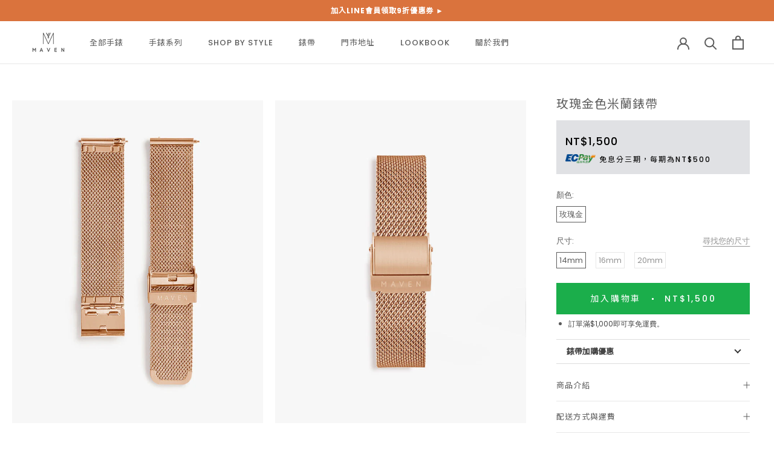

--- FILE ---
content_type: text/html; charset=utf-8
request_url: https://www.mavenwatches.tw/products/rose-gold-mesh-16mm
body_size: 57394
content:
<!doctype html>

<html class="no-js" lang="zh-TW">
  <head>

     
    
<!-- starapps_core_start -->
<!-- This code is automatically managed by StarApps Studio -->
<!-- Please contact support@starapps.studio for any help -->
<!-- File location: snippets/starapps-core.liquid -->



    
<!-- starapps_core_end -->

    <meta charset="utf-8"> 
    <meta http-equiv="X-UA-Compatible" content="IE=edge,chrome=1">
    <meta name="viewport" content="width=device-width, initial-scale=1.0, height=device-height, minimum-scale=1.0, maximum-scale=1.0">
    <meta name="theme-color" content="">
   <meta name="google-site-verification" content="wP-AiO1PesXqPKwyp9xjAsNEXZGbCGlqZhvtTQusQco" />
   <meta name="ahrefs-site-verification" content="8755ed2e1f6214fc068998b1d4dd45c9c1eb2b718b8a8c3c4011abe63ef6ad18">
   <meta name="google-site-verification" content="VLMPE-puygPLH_H833mr3a1aqfskWHAmHhoGaROUYOI" />
   <meta name="facebook-domain-verification" content="ohnod64t585na41arrcgp4hnthdccv" />
    <meta name="description" content="風靡日本手錶品牌MAVEN具有多樣化的設計風格和不妥協的卓越品質。我們不僅把腕錶看作是必備的時尚配飾，而且也是自我品位的表達。從藝術、建築和創意設計中汲取靈感，每款MAVEN手錶都是結合工藝精神與時尚觸角的生活精品。">
    <script src="https://analytics.ahrefs.com/analytics.js" data-key="kSHZaEdhiwDi5E0Qamipgg" async></script>
    <link rel="preconnect" href="https://fonts.googleapis.com">
    <link href="https://fonts.googleapis.com/css2?family=Noto+Sans+TC&display=swap" rel="stylesheet">
<link rel="preconnect" href="https://fonts.gstatic.com" crossorigin>
<link href="https://fonts.googleapis.com/css2?family=EB+Garamond&display=swap" rel="stylesheet">
    <title>
      玫瑰金色米蘭錶帶 | Maven Watches 台灣官方網站 &ndash; MAVEN WATCHES TAIWAN
    </title><meta name="description" content="經典米蘭錶帶由316L不銹鋼絲以密集編織手法編製而成。受到70年代的啟發，這款米蘭錶帶，以精緻工藝索做，讓順滑的網狀金屬手環，可流麗地繞於腕上，可隨意調校尺寸，確保與手腕完美貼合。擁有復古的外觀，完美搭配您的復古風格手錶。 快拆錶帶 - 無需工具，讓您可以簡單快速更換錶帶。這是一種簡單快速拆除的錶帶，在一側具有圓柱形按鈕，無需任何工具，用指頭一推即可簡單快速輕鬆地進行錶帶安裝和拆卸過程。."><link rel="canonical" href="https://www.mavenwatches.tw/products/rose-gold-mesh-16mm"><link rel="shortcut icon" href="//www.mavenwatches.tw/cdn/shop/files/favicon_96x.jpg?v=1654486615" type="image/png"><meta property="og:type" content="product">
  <meta property="og:title" content="玫瑰金色米蘭錶帶"><meta property="og:image" content="http://www.mavenwatches.tw/cdn/shop/products/Strap_0001_Rose-Gold-Mesh.jpg?v=1754473108">
    <meta property="og:image:secure_url" content="https://www.mavenwatches.tw/cdn/shop/products/Strap_0001_Rose-Gold-Mesh.jpg?v=1754473108">
    <meta property="og:image:width" content="700">
    <meta property="og:image:height" content="900"><meta property="product:price:amount" content="1,500">
  <meta property="product:price:currency" content="TWD"><meta property="og:description" content="經典米蘭錶帶由316L不銹鋼絲以密集編織手法編製而成。受到70年代的啟發，這款米蘭錶帶，以精緻工藝索做，讓順滑的網狀金屬手環，可流麗地繞於腕上，可隨意調校尺寸，確保與手腕完美貼合。擁有復古的外觀，完美搭配您的復古風格手錶。 快拆錶帶 - 無需工具，讓您可以簡單快速更換錶帶。這是一種簡單快速拆除的錶帶，在一側具有圓柱形按鈕，無需任何工具，用指頭一推即可簡單快速輕鬆地進行錶帶安裝和拆卸過程。."><meta property="og:url" content="https://www.mavenwatches.tw/products/rose-gold-mesh-16mm">
<meta property="og:site_name" content="MAVEN WATCHES TAIWAN"><meta name="twitter:card" content="summary"><meta name="twitter:title" content="玫瑰金色米蘭錶帶">
  <meta name="twitter:description" content="經典米蘭帶由316L不銹鋼絲以密集編織手法編製而成。受到70年代的啟發，這款米蘭錶帶，以精緻工藝索做，讓順滑的網狀金屬手環，可流麗地繞於腕上，可隨意調校尺寸，確保與手腕完美貼合。擁有復古的外觀，完美搭配您的復古風格手錶。 快拆錶帶 - 無需工具，讓您可以簡單快速更換錶帶。這是一種簡單快速拆除的錶帶，在一側具有圓柱形按鈕，無需任何工具，用指頭一推即可簡單快速輕鬆地進行錶帶安裝和拆卸過程。.
 
 
 錶帶寬度可選14MM, 16mm 或 20mm
 
 不鏽鋼網狀錶帶
 
 快拆錶帶功能
 
 ">
  <meta name="twitter:image" content="https://www.mavenwatches.tw/cdn/shop/products/Strap_0001_Rose-Gold-Mesh_600x600_crop_center.jpg?v=1754473108">
    <style>
  @font-face {
  font-family: Poppins;
  font-weight: 500;
  font-style: normal;
  font-display: fallback;
  src: url("//www.mavenwatches.tw/cdn/fonts/poppins/poppins_n5.ad5b4b72b59a00358afc706450c864c3c8323842.woff2") format("woff2"),
       url("//www.mavenwatches.tw/cdn/fonts/poppins/poppins_n5.33757fdf985af2d24b32fcd84c9a09224d4b2c39.woff") format("woff");
}

  @font-face {
  font-family: Poppins;
  font-weight: 400;
  font-style: normal;
  font-display: fallback;
  src: url("//www.mavenwatches.tw/cdn/fonts/poppins/poppins_n4.0ba78fa5af9b0e1a374041b3ceaadf0a43b41362.woff2") format("woff2"),
       url("//www.mavenwatches.tw/cdn/fonts/poppins/poppins_n4.214741a72ff2596839fc9760ee7a770386cf16ca.woff") format("woff");
}


  @font-face {
  font-family: Poppins;
  font-weight: 700;
  font-style: normal;
  font-display: fallback;
  src: url("//www.mavenwatches.tw/cdn/fonts/poppins/poppins_n7.56758dcf284489feb014a026f3727f2f20a54626.woff2") format("woff2"),
       url("//www.mavenwatches.tw/cdn/fonts/poppins/poppins_n7.f34f55d9b3d3205d2cd6f64955ff4b36f0cfd8da.woff") format("woff");
}

  @font-face {
  font-family: Poppins;
  font-weight: 400;
  font-style: italic;
  font-display: fallback;
  src: url("//www.mavenwatches.tw/cdn/fonts/poppins/poppins_i4.846ad1e22474f856bd6b81ba4585a60799a9f5d2.woff2") format("woff2"),
       url("//www.mavenwatches.tw/cdn/fonts/poppins/poppins_i4.56b43284e8b52fc64c1fd271f289a39e8477e9ec.woff") format("woff");
}

  @font-face {
  font-family: Poppins;
  font-weight: 700;
  font-style: italic;
  font-display: fallback;
  src: url("//www.mavenwatches.tw/cdn/fonts/poppins/poppins_i7.42fd71da11e9d101e1e6c7932199f925f9eea42d.woff2") format("woff2"),
       url("//www.mavenwatches.tw/cdn/fonts/poppins/poppins_i7.ec8499dbd7616004e21155106d13837fff4cf556.woff") format("woff");
}


  :root {
    --heading-font-family : Poppins, sans-serif;
    --heading-font-weight : 500;
    --heading-font-style  : normal;

    --text-font-family : Poppins, sans-serif;
    --text-font-weight : 400;
    --text-font-style  : normal;

    --base-text-font-size   : 13px;
    --default-text-font-size: 14px;--background          : #ffffff;
    --background-rgb      : 255, 255, 255;
    --light-background    : #ffffff;
    --light-background-rgb: 255, 255, 255;
    --heading-color       : #5c5c5c;
    --text-color          : #5c5c5c;
    --text-color-rgb      : 92, 92, 92;
    --text-color-light    : #939393;
    --text-color-light-rgb: 147, 147, 147;
    --link-color          : #323232;
    --link-color-rgb      : 50, 50, 50;
    --border-color        : #e7e7e7;
    --border-color-rgb    : 231, 231, 231;

    --button-background    : #0a0a0a;
    --button-background-rgb: 10, 10, 10;
    --button-text-color    : #ffffff;

    --header-background       : #ffffff;
    --header-heading-color    : #5c5c5c;
    --header-light-text-color : #939393;
    --header-border-color     : #e7e7e7;

    --footer-background    : #ffffff;
    --footer-text-color    : #939393;
    --footer-heading-color : #5c5c5c;
    --footer-border-color  : #efefef;

    --navigation-background      : #ffffff;
    --navigation-background-rgb  : 255, 255, 255;
    --navigation-text-color      : #5c5c5c;
    --navigation-text-color-light: rgba(92, 92, 92, 0.5);
    --navigation-border-color    : rgba(92, 92, 92, 0.25);

    --newsletter-popup-background     : #ffffff;
    --newsletter-popup-text-color     : #1c1b1b;
    --newsletter-popup-text-color-rgb : 28, 27, 27;

    --secondary-elements-background       : #5c5c5c;
    --secondary-elements-background-rgb   : 92, 92, 92;
    --secondary-elements-text-color       : #ffffff;
    --secondary-elements-text-color-light : rgba(255, 255, 255, 0.5);
    --secondary-elements-border-color     : rgba(255, 255, 255, 0.25);

    --product-sale-price-color    : #d44800;
    --product-sale-price-color-rgb: 212, 72, 0;
    --product-star-rating: #f6a429;

    /* Shopify related variables */
    --payment-terms-background-color: #ffffff;

    /* Products */

    --horizontal-spacing-four-products-per-row: 40px;
        --horizontal-spacing-two-products-per-row : 40px;

    --vertical-spacing-four-products-per-row: 60px;
        --vertical-spacing-two-products-per-row : 75px;

    /* Animation */
    --drawer-transition-timing: cubic-bezier(0.645, 0.045, 0.355, 1);
    --header-base-height: 80px; /* We set a default for browsers that do not support CSS variables */

    /* Cursors */
    --cursor-zoom-in-svg    : url(//www.mavenwatches.tw/cdn/shop/t/2/assets/cursor-zoom-in.svg?v=122378749701556440601651720465);
    --cursor-zoom-in-2x-svg : url(//www.mavenwatches.tw/cdn/shop/t/2/assets/cursor-zoom-in-2x.svg?v=50835523267676239671651720465);
  }
</style>

<script>
  // IE11 does not have support for CSS variables, so we have to polyfill them
  if (!(((window || {}).CSS || {}).supports && window.CSS.supports('(--a: 0)'))) {
    const script = document.createElement('script');
    script.type = 'text/javascript';
    script.src = 'https://cdn.jsdelivr.net/npm/css-vars-ponyfill@2';
    script.onload = function() {
      cssVars({});
    };

    document.getElementsByTagName('head')[0].appendChild(script);
  }
</script>

    <script>window.performance && window.performance.mark && window.performance.mark('shopify.content_for_header.start');</script><meta name="facebook-domain-verification" content="gsldr7hmuz8lzsib3ralkavv61wyhm">
<meta name="facebook-domain-verification" content="ohnod64t585na41arrcgp4hnthdccv">
<meta id="shopify-digital-wallet" name="shopify-digital-wallet" content="/64466911454/digital_wallets/dialog">
<link rel="alternate" type="application/json+oembed" href="https://www.mavenwatches.tw/products/rose-gold-mesh-16mm.oembed">
<script async="async" src="/checkouts/internal/preloads.js?locale=zh-TW"></script>
<script id="shopify-features" type="application/json">{"accessToken":"548ba00220dbf2a9482fca65d9871a1b","betas":["rich-media-storefront-analytics"],"domain":"www.mavenwatches.tw","predictiveSearch":false,"shopId":64466911454,"locale":"zh-tw"}</script>
<script>var Shopify = Shopify || {};
Shopify.shop = "maven-watches-taiwan.myshopify.com";
Shopify.locale = "zh-TW";
Shopify.currency = {"active":"TWD","rate":"1.0"};
Shopify.country = "TW";
Shopify.theme = {"name":"Maven watches tw 20220505","id":132555014366,"schema_name":"Prestige","schema_version":"5.6.2","theme_store_id":null,"role":"main"};
Shopify.theme.handle = "null";
Shopify.theme.style = {"id":null,"handle":null};
Shopify.cdnHost = "www.mavenwatches.tw/cdn";
Shopify.routes = Shopify.routes || {};
Shopify.routes.root = "/";</script>
<script type="module">!function(o){(o.Shopify=o.Shopify||{}).modules=!0}(window);</script>
<script>!function(o){function n(){var o=[];function n(){o.push(Array.prototype.slice.apply(arguments))}return n.q=o,n}var t=o.Shopify=o.Shopify||{};t.loadFeatures=n(),t.autoloadFeatures=n()}(window);</script>
<script id="shop-js-analytics" type="application/json">{"pageType":"product"}</script>
<script defer="defer" async type="module" src="//www.mavenwatches.tw/cdn/shopifycloud/shop-js/modules/v2/client.init-shop-cart-sync_CaiaFhqz.zh-TW.esm.js"></script>
<script defer="defer" async type="module" src="//www.mavenwatches.tw/cdn/shopifycloud/shop-js/modules/v2/chunk.common_D2dUwcVR.esm.js"></script>
<script defer="defer" async type="module" src="//www.mavenwatches.tw/cdn/shopifycloud/shop-js/modules/v2/chunk.modal_CdafGFEy.esm.js"></script>
<script type="module">
  await import("//www.mavenwatches.tw/cdn/shopifycloud/shop-js/modules/v2/client.init-shop-cart-sync_CaiaFhqz.zh-TW.esm.js");
await import("//www.mavenwatches.tw/cdn/shopifycloud/shop-js/modules/v2/chunk.common_D2dUwcVR.esm.js");
await import("//www.mavenwatches.tw/cdn/shopifycloud/shop-js/modules/v2/chunk.modal_CdafGFEy.esm.js");

  window.Shopify.SignInWithShop?.initShopCartSync?.({"fedCMEnabled":true,"windoidEnabled":true});

</script>
<script>(function() {
  var isLoaded = false;
  function asyncLoad() {
    if (isLoaded) return;
    isLoaded = true;
    var urls = ["\/\/cdn.shopify.com\/proxy\/a3f5c218e85685a0b3027224d4a282c466b9470497663dac04816714eaecd1fb\/app.akocommerce.com\/store\/script.js?shop=maven-watches-taiwan.myshopify.com\u0026sp-cache-control=cHVibGljLCBtYXgtYWdlPTkwMA","https:\/\/cdn1.stamped.io\/files\/widget.min.js?shop=maven-watches-taiwan.myshopify.com","https:\/\/public.zoorix.com\/sdk.min.js?shop=maven-watches-taiwan.myshopify.com","\/\/cdn.shopify.com\/proxy\/2fef7654f76ee1cdc42c1b0383dfdedf7a0dc9bb4d5ba4d7a32bea5c7a847694\/tags.akohub.com\/widget.js?id=2d445396789cc6532b3cdea0da6ee2f12ee4e97960b52b1dbbd218885d308dbb\u0026ts=1748939291076\u0026shop=maven-watches-taiwan.myshopify.com\u0026sp-cache-control=cHVibGljLCBtYXgtYWdlPTkwMA"];
    for (var i = 0; i < urls.length; i++) {
      var s = document.createElement('script');
      s.type = 'text/javascript';
      s.async = true;
      s.src = urls[i];
      var x = document.getElementsByTagName('script')[0];
      x.parentNode.insertBefore(s, x);
    }
  };
  if(window.attachEvent) {
    window.attachEvent('onload', asyncLoad);
  } else {
    window.addEventListener('load', asyncLoad, false);
  }
})();</script>
<script id="__st">var __st={"a":64466911454,"offset":28800,"reqid":"27aa290e-e2d8-44ad-afce-21277e2f073f-1769075719","pageurl":"www.mavenwatches.tw\/products\/rose-gold-mesh-16mm","u":"783b524d8bf1","p":"product","rtyp":"product","rid":7645059547358};</script>
<script>window.ShopifyPaypalV4VisibilityTracking = true;</script>
<script id="captcha-bootstrap">!function(){'use strict';const t='contact',e='account',n='new_comment',o=[[t,t],['blogs',n],['comments',n],[t,'customer']],c=[[e,'customer_login'],[e,'guest_login'],[e,'recover_customer_password'],[e,'create_customer']],r=t=>t.map((([t,e])=>`form[action*='/${t}']:not([data-nocaptcha='true']) input[name='form_type'][value='${e}']`)).join(','),a=t=>()=>t?[...document.querySelectorAll(t)].map((t=>t.form)):[];function s(){const t=[...o],e=r(t);return a(e)}const i='password',u='form_key',d=['recaptcha-v3-token','g-recaptcha-response','h-captcha-response',i],f=()=>{try{return window.sessionStorage}catch{return}},m='__shopify_v',_=t=>t.elements[u];function p(t,e,n=!1){try{const o=window.sessionStorage,c=JSON.parse(o.getItem(e)),{data:r}=function(t){const{data:e,action:n}=t;return t[m]||n?{data:e,action:n}:{data:t,action:n}}(c);for(const[e,n]of Object.entries(r))t.elements[e]&&(t.elements[e].value=n);n&&o.removeItem(e)}catch(o){console.error('form repopulation failed',{error:o})}}const l='form_type',E='cptcha';function T(t){t.dataset[E]=!0}const w=window,h=w.document,L='Shopify',v='ce_forms',y='captcha';let A=!1;((t,e)=>{const n=(g='f06e6c50-85a8-45c8-87d0-21a2b65856fe',I='https://cdn.shopify.com/shopifycloud/storefront-forms-hcaptcha/ce_storefront_forms_captcha_hcaptcha.v1.5.2.iife.js',D={infoText:'已受到 hCaptcha 保護',privacyText:'隱私',termsText:'條款'},(t,e,n)=>{const o=w[L][v],c=o.bindForm;if(c)return c(t,g,e,D).then(n);var r;o.q.push([[t,g,e,D],n]),r=I,A||(h.body.append(Object.assign(h.createElement('script'),{id:'captcha-provider',async:!0,src:r})),A=!0)});var g,I,D;w[L]=w[L]||{},w[L][v]=w[L][v]||{},w[L][v].q=[],w[L][y]=w[L][y]||{},w[L][y].protect=function(t,e){n(t,void 0,e),T(t)},Object.freeze(w[L][y]),function(t,e,n,w,h,L){const[v,y,A,g]=function(t,e,n){const i=e?o:[],u=t?c:[],d=[...i,...u],f=r(d),m=r(i),_=r(d.filter((([t,e])=>n.includes(e))));return[a(f),a(m),a(_),s()]}(w,h,L),I=t=>{const e=t.target;return e instanceof HTMLFormElement?e:e&&e.form},D=t=>v().includes(t);t.addEventListener('submit',(t=>{const e=I(t);if(!e)return;const n=D(e)&&!e.dataset.hcaptchaBound&&!e.dataset.recaptchaBound,o=_(e),c=g().includes(e)&&(!o||!o.value);(n||c)&&t.preventDefault(),c&&!n&&(function(t){try{if(!f())return;!function(t){const e=f();if(!e)return;const n=_(t);if(!n)return;const o=n.value;o&&e.removeItem(o)}(t);const e=Array.from(Array(32),(()=>Math.random().toString(36)[2])).join('');!function(t,e){_(t)||t.append(Object.assign(document.createElement('input'),{type:'hidden',name:u})),t.elements[u].value=e}(t,e),function(t,e){const n=f();if(!n)return;const o=[...t.querySelectorAll(`input[type='${i}']`)].map((({name:t})=>t)),c=[...d,...o],r={};for(const[a,s]of new FormData(t).entries())c.includes(a)||(r[a]=s);n.setItem(e,JSON.stringify({[m]:1,action:t.action,data:r}))}(t,e)}catch(e){console.error('failed to persist form',e)}}(e),e.submit())}));const S=(t,e)=>{t&&!t.dataset[E]&&(n(t,e.some((e=>e===t))),T(t))};for(const o of['focusin','change'])t.addEventListener(o,(t=>{const e=I(t);D(e)&&S(e,y())}));const B=e.get('form_key'),M=e.get(l),P=B&&M;t.addEventListener('DOMContentLoaded',(()=>{const t=y();if(P)for(const e of t)e.elements[l].value===M&&p(e,B);[...new Set([...A(),...v().filter((t=>'true'===t.dataset.shopifyCaptcha))])].forEach((e=>S(e,t)))}))}(h,new URLSearchParams(w.location.search),n,t,e,['guest_login'])})(!0,!0)}();</script>
<script integrity="sha256-4kQ18oKyAcykRKYeNunJcIwy7WH5gtpwJnB7kiuLZ1E=" data-source-attribution="shopify.loadfeatures" defer="defer" src="//www.mavenwatches.tw/cdn/shopifycloud/storefront/assets/storefront/load_feature-a0a9edcb.js" crossorigin="anonymous"></script>
<script data-source-attribution="shopify.dynamic_checkout.dynamic.init">var Shopify=Shopify||{};Shopify.PaymentButton=Shopify.PaymentButton||{isStorefrontPortableWallets:!0,init:function(){window.Shopify.PaymentButton.init=function(){};var t=document.createElement("script");t.src="https://www.mavenwatches.tw/cdn/shopifycloud/portable-wallets/latest/portable-wallets.zh-tw.js",t.type="module",document.head.appendChild(t)}};
</script>
<script data-source-attribution="shopify.dynamic_checkout.buyer_consent">
  function portableWalletsHideBuyerConsent(e){var t=document.getElementById("shopify-buyer-consent"),n=document.getElementById("shopify-subscription-policy-button");t&&n&&(t.classList.add("hidden"),t.setAttribute("aria-hidden","true"),n.removeEventListener("click",e))}function portableWalletsShowBuyerConsent(e){var t=document.getElementById("shopify-buyer-consent"),n=document.getElementById("shopify-subscription-policy-button");t&&n&&(t.classList.remove("hidden"),t.removeAttribute("aria-hidden"),n.addEventListener("click",e))}window.Shopify?.PaymentButton&&(window.Shopify.PaymentButton.hideBuyerConsent=portableWalletsHideBuyerConsent,window.Shopify.PaymentButton.showBuyerConsent=portableWalletsShowBuyerConsent);
</script>
<script data-source-attribution="shopify.dynamic_checkout.cart.bootstrap">document.addEventListener("DOMContentLoaded",(function(){function t(){return document.querySelector("shopify-accelerated-checkout-cart, shopify-accelerated-checkout")}if(t())Shopify.PaymentButton.init();else{new MutationObserver((function(e,n){t()&&(Shopify.PaymentButton.init(),n.disconnect())})).observe(document.body,{childList:!0,subtree:!0})}}));
</script>
<link id="shopify-accelerated-checkout-styles" rel="stylesheet" media="screen" href="https://www.mavenwatches.tw/cdn/shopifycloud/portable-wallets/latest/accelerated-checkout-backwards-compat.css" crossorigin="anonymous">
<style id="shopify-accelerated-checkout-cart">
        #shopify-buyer-consent {
  margin-top: 1em;
  display: inline-block;
  width: 100%;
}

#shopify-buyer-consent.hidden {
  display: none;
}

#shopify-subscription-policy-button {
  background: none;
  border: none;
  padding: 0;
  text-decoration: underline;
  font-size: inherit;
  cursor: pointer;
}

#shopify-subscription-policy-button::before {
  box-shadow: none;
}

      </style>

<script>window.performance && window.performance.mark && window.performance.mark('shopify.content_for_header.end');</script>

    <link rel="stylesheet" href="//www.mavenwatches.tw/cdn/shop/t/2/assets/theme.css?v=166120421777998886811752231537">
	 <link href="//www.mavenwatches.tw/cdn/shop/t/2/assets/slick.css?v=98340474046176884051654690792" rel="stylesheet" type="text/css" media="all" />
     <link rel="stylesheet" href="https://cdnjs.cloudflare.com/ajax/libs/font-awesome/4.7.0/css/font-awesome.min.css">
    <script src="https://ajax.googleapis.com/ajax/libs/jquery/3.6.0/jquery.min.js"></script>
    <script>// This allows to expose several variables to the global scope, to be used in scripts
      window.theme = {
        pageType: "product",
        moneyFormat: "NT${{amount_no_decimals}}",
        moneyWithCurrencyFormat: "NT${{amount_no_decimals}}",
        currencyCodeEnabled: true,
        productImageSize: "natural",
        searchMode: "product,article",
        showPageTransition: false,
        showElementStaggering: true,
        showImageZooming: true
      };

      window.routes = {
        rootUrl: "\/",
        rootUrlWithoutSlash: '',
        cartUrl: "\/cart",
        cartAddUrl: "\/cart\/add",
        cartChangeUrl: "\/cart\/change",
        searchUrl: "\/search",
        productRecommendationsUrl: "\/recommendations\/products"
      };

      window.languages = {
        cartAddNote: "添加訂單備註",
        cartEditNote: "編輯訂單備註",
        productImageLoadingError: "This image could not be loaded. Please try to reload the page.",
        productFormAddToCart: "加入購物車",
        productFormUnavailable: "Unavailable",
        productFormSoldOut: "Sold Out",
        shippingEstimatorOneResult: "1 option available:",
        shippingEstimatorMoreResults: "{{count}} options available:",
        shippingEstimatorNoResults: "No shipping could be found"
      };

      window.lazySizesConfig = {
        loadHidden: false,
        hFac: 0.5,
        expFactor: 2,
        ricTimeout: 150,
        lazyClass: 'Image--lazyLoad',
        loadingClass: 'Image--lazyLoading',
        loadedClass: 'Image--lazyLoaded'
      };

      document.documentElement.className = document.documentElement.className.replace('no-js', 'js');
      document.documentElement.style.setProperty('--window-height', window.innerHeight + 'px');

      // We do a quick detection of some features (we could use Modernizr but for so little...)
      (function() {
        document.documentElement.className += ((window.CSS && window.CSS.supports('(position: sticky) or (position: -webkit-sticky)')) ? ' supports-sticky' : ' no-supports-sticky');
        document.documentElement.className += (window.matchMedia('(-moz-touch-enabled: 1), (hover: none)')).matches ? ' no-supports-hover' : ' supports-hover';
      }());

      
    </script>

    <script src="//www.mavenwatches.tw/cdn/shop/t/2/assets/lazysizes.min.js?v=174358363404432586981651720448" async></script><script src="//www.mavenwatches.tw/cdn/shop/t/2/assets/libs.min.js?v=26178543184394469741651720449" defer></script>
    <script src="//www.mavenwatches.tw/cdn/shop/t/2/assets/theme.js?v=38170880577540347101668842502" defer></script>
    <script src="//www.mavenwatches.tw/cdn/shop/t/2/assets/custom.js?v=114829044027066771411748339652" defer></script>

    <script>
      (function () {
        window.onpageshow = function() {
          if (window.theme.showPageTransition) {
            var pageTransition = document.querySelector('.PageTransition');

            if (pageTransition) {
              pageTransition.style.visibility = 'visible';
              pageTransition.style.opacity = '0';
            }
          }

          // When the page is loaded from the cache, we have to reload the cart content
          document.documentElement.dispatchEvent(new CustomEvent('cart:refresh', {
            bubbles: true
          }));
        };
      })();
    </script>

    
  <script type="application/ld+json">
  {
    "@context": "http://schema.org",
    "@type": "Product",
    "offers": [{
          "@type": "Offer",
          "name": "玫瑰金 \/ 14mm",
          "availability":"https://schema.org/InStock",
          "price": 1500.0,
          "priceCurrency": "TWD",
          "priceValidUntil": "2026-02-01","sku": "MV14MESHROSE","url": "/products/rose-gold-mesh-16mm?variant=44131550200030"
        },
{
          "@type": "Offer",
          "name": "玫瑰金 \/ 16mm",
          "availability":"https://schema.org/InStock",
          "price": 1500.0,
          "priceCurrency": "TWD",
          "priceValidUntil": "2026-02-01","sku": "MV16MESHROSE","url": "/products/rose-gold-mesh-16mm?variant=42865988075742"
        },
{
          "@type": "Offer",
          "name": "玫瑰金 \/ 20mm",
          "availability":"https://schema.org/InStock",
          "price": 1500.0,
          "priceCurrency": "TWD",
          "priceValidUntil": "2026-02-01","sku": "MV20MESHROSE","url": "/products/rose-gold-mesh-16mm?variant=42865988108510"
        }
],"aggregateRating": {
        "@type": "AggregateRating",
        "ratingValue": "4.75595238",
        "reviewCount": "168",
        "worstRating": "1.0",
        "bestRating": "5.0"
      },
      "gtin12": "MV14MESHROSE",
      "productId": "MV14MESHROSE",
    "brand": {
      "name": "Strap"
    },
    "name": "玫瑰金色米蘭錶帶",
    "description": "經典米蘭帶由316L不銹鋼絲以密集編織手法編製而成。受到70年代的啟發，這款米蘭錶帶，以精緻工藝索做，讓順滑的網狀金屬手環，可流麗地繞於腕上，可隨意調校尺寸，確保與手腕完美貼合。擁有復古的外觀，完美搭配您的復古風格手錶。 快拆錶帶 - 無需工具，讓您可以簡單快速更換錶帶。這是一種簡單快速拆除的錶帶，在一側具有圓柱形按鈕，無需任何工具，用指頭一推即可簡單快速輕鬆地進行錶帶安裝和拆卸過程。.\n \n \n 錶帶寬度可選14MM, 16mm 或 20mm\n \n 不鏽鋼網狀錶帶\n \n 快拆錶帶功能\n \n ",
    "category": "Strap",
    "url": "/products/rose-gold-mesh-16mm",
    "sku": "MV14MESHROSE",
    "image": {
      "@type": "ImageObject",
      "url": "https://www.mavenwatches.tw/cdn/shop/products/Strap_0001_Rose-Gold-Mesh_1024x.jpg?v=1754473108",
      "image": "https://www.mavenwatches.tw/cdn/shop/products/Strap_0001_Rose-Gold-Mesh_1024x.jpg?v=1754473108",
      "name": "米蘭錶帶-玫瑰金色網帶",
      "width": "1024",
      "height": "1024"
    }
  }
  </script>



  <script type="application/ld+json">
  {
    "@context": "http://schema.org",
    "@type": "BreadcrumbList",
  "itemListElement": [{
      "@type": "ListItem",
      "position": 1,
      "name": "Home",
      "item": "https://www.mavenwatches.tw"
    },{
          "@type": "ListItem",
          "position": 2,
          "name": "玫瑰金色米蘭錶帶",
          "item": "https://www.mavenwatches.tw/products/rose-gold-mesh-16mm"
        }]
  }
  </script>

       <!-- Global site tag (gtag.js) - Google Analytics Creation Media -->
    <script async src="https://www.googletagmanager.com/gtag/js?id=UA-143348986-1"></script>
    <script>
      window.dataLayer = window.dataLayer || [];
      function gtag(){dataLayer.push(arguments);}
      gtag('js', new Date());
      gtag('config', 'UA-143348986-1');
    </script>
    
<!-- Google tag (gtag.js) -->
<script async src="https://www.googletagmanager.com/gtag/js?id=G-LR2J2HLR87"></script>
<script>
  window.dataLayer = window.dataLayer || [];
  function gtag(){dataLayer.push(arguments);}
  gtag('js', new Date());

  gtag('config', 'G-LR2J2HLR87');
</script>
    
    
    <!-- LINE Tag Base Code -->
<!-- Do Not Modify -->
<script>
(function(g,d,o){
  g._ltq=g._ltq||[];g._lt=g._lt||function(){g._ltq.push(arguments)};
  var h=location.protocol==='https:'?'https://d.line-scdn.net':'http://d.line-cdn.net';
  var s=d.createElement('script');s.async=1;
  s.src=o||h+'/n/line_tag/public/release/v1/lt.js';
  var t=d.getElementsByTagName('script')[0];t.parentNode.insertBefore(s,t);
    })(window, document);
_lt('init', {
  customerType: 'lap',
  tagId: 'fe6374ec-14d4-4bbb-a7f0-85dbd1a59495'
});
_lt('send', 'pv', ['fe6374ec-14d4-4bbb-a7f0-85dbd1a59495']);
</script>
<noscript>
  <img height="1" width="1" style="display:none"
       src="https://tr.line.me/tag.gif?c_t=lap&t_id=fe6374ec-14d4-4bbb-a7f0-85dbd1a59495&e=pv&noscript=1" />
</noscript>
<!-- End LINE Tag Base Code -->
 
 <script src="//www.mavenwatches.tw/cdn/shop/t/2/assets/slick.min.js?v=71779134894361685811654690846"></script>
  <script>
  var variantStock = {};
</script>
<!-- BEGIN app block: shopify://apps/swatch-king/blocks/variant-swatch-king/0850b1e4-ba30-4a0d-a8f4-f9a939276d7d -->


















































  <script>
    window.vsk_data = function(){
      return {
        "block_collection_settings": {"alignment":"center","enable":false,"swatch_location":"After price","switch_on_hover":false,"preselect_variant":false,"current_template":"product"},
        "currency": "TWD",
        "currency_symbol": "$",
        "primary_locale": "zh-TW",
        "localized_string": {},
        "app_setting_styles": {"products_swatch_presentation":{"slide_left_button_svg":"","slide_right_button_svg":""},"collections_swatch_presentation":{"minified":false,"minified_products":false,"minified_template":"+{count}","slide_left_button_svg":"","minified_display_count":[3,6],"slide_right_button_svg":""}},
        "app_setting": {"display_logs":false,"default_preset":637498,"pre_hide_strategy":"hide-all-theme-selectors","swatch_url_source":"cdn","product_data_source":"storefront","data_url_source":"cdn","new_script":true},
        "app_setting_config": {"app_execution_strategy":"enabled_except","collections_options_disabled":null,"default_swatch_image":"","do_not_select_an_option":{"text":"Select a {{ option_name }}","status":true,"control_add_to_cart":true,"allow_virtual_trigger":true,"make_a_selection_text":"Select a {{ option_name }}","auto_select_options_list":[]},"history_free_group_navigation":true,"notranslate":false,"products_options_disabled":null,"size_chart":{"type":"theme","labels":"size,sizes,taille,größe,tamanho,tamaño,koko,サイズ","position":"right","size_chart_app":"","size_chart_app_css":"","size_chart_app_selector":""},"session_storage_timeout_seconds":60,"enable_swatch":{"cart":{"enable_on_cart_product_grid":false,"enable_on_cart_featured_product":true},"home":{"enable_on_home_product_grid":false,"enable_on_home_featured_product":true},"pages":{"enable_on_custom_product_grid":false,"enable_on_custom_featured_product":true},"article":{"enable_on_article_product_grid":false,"enable_on_article_featured_product":true},"products":{"enable_on_main_product":true,"enable_on_product_grid":false},"collections":{"enable_on_collection_quick_view":true,"enable_on_collection_product_grid":false},"list_collections":{"enable_on_list_collection_quick_view":true,"enable_on_list_collection_product_grid":false}},"product_template":{"group_swatches":true,"variant_swatches":true},"product_batch_size":250,"use_optimized_urls":true,"enable_error_tracking":true,"enable_event_tracking":false,"preset_badge":{"order":[{"name":"sold_out","order":0},{"name":"sale","order":1},{"name":"new","order":2}],"new_badge_text":"NEW","new_badge_color":"#FFFFFF","sale_badge_text":"SALE","sale_badge_color":"#FFFFFF","new_badge_bg_color":"#121212D1","sale_badge_bg_color":"#D91C01D1","sold_out_badge_text":"SOLD OUT","sold_out_badge_color":"#FFFFFF","new_show_when_all_same":false,"sale_show_when_all_same":false,"sold_out_badge_bg_color":"#BBBBBBD1","new_product_max_duration":90,"sold_out_show_when_all_same":true,"min_price_diff_for_sale_badge":5}},
        "theme_settings_map": {"146873647326":98783,"149851373790":98783,"132555014366":98783,"132554916062":98782},
        "theme_settings": {"98783":{"id":98783,"configurations":{"products":{"theme_type":"dawn","swatch_root":{"position":"before","selector":".ProductForm__Variants, .product-form__variants, [data-block-type=\"variant-picker\"]","groups_selector":"","section_selector":"[data-section-type=\"featured-product\"], [data-section-type=\"product\"], .shopify-section--main-product, .shopify-section--featured-product, quick-buy-modal[open] .quick-buy-modal__content","secondary_position":"","secondary_selector":"","use_section_as_root":true},"option_selectors":"variant-picker input[type=\"radio\"], [data-option-selector] button[data-option-value], button.Popover__Value[data-value], .ProductForm__Variants input[type=\"radio\"]","selectors_to_hide":[".ProductForm__Option, [data-block-type=\"variant-picker\"]"],"json_data_selector":"","add_to_cart_selector":".ProductForm__AddToCart, button.button--outline","custom_button_params":{"data":[{"value_attribute":"value","option_attribute":"class"},{"value_attribute":"data-value","option_attribute":"data-option-position"}],"selected_selector":"[aria-selected=\"true\"], .is-selected"},"option_index_attributes":["data-index","data-option-position","data-object","data-product-option","data-option-index","name"],"add_to_cart_text_selector":".ProductForm__AddToCart\u003espan, button.button--outline","selectors_to_hide_override":"","add_to_cart_enabled_classes":"","add_to_cart_disabled_classes":""},"collections":{"grid_updates":[{"name":"On Sale","template":"\u003cdiv class=\"ProductItem__LabelList\"\u003e\u003cspan class=\"ProductItem__Label ProductItem__Label--onSale Heading Text--subdued\" {{display_on_available}} {{display_on_sale}}\u003eOn sale\u003c\/span\u003e\u003c\/div\u003e","display_position":"after","display_selector":".ProductItem__ImageWrapper ","element_selector":".ProductItem__Label--onSale"},{"name":"On Sale (new)","template":"\u003cbadge-list class=\"badge-list badge-list--vertical\"\u003e\u003con-sale-badge discount-mode=\"saving\" class=\"badge badge--on-sale\" {{display_on_sale}}{{display_on_available}}\u003eSave {{price_difference_with_format}}\u003c\/on-sale-badge\u003e\u003c\/badge-list\u003e","display_position":"top","display_selector":".product-card__figure","element_selector":"on-sale-badge"},{"name":"Sold out","template":"\u003cdiv class=\"ProductItem__LabelList\"\u003e\u003cspan class=\"ProductItem__Label ProductItem__Label--soldOut Heading Text--subdued\" {{display_on_sold_out}}\u003eSold out\u003c\/span\u003e\u003c\/div\u003e","display_position":"after","display_selector":".ProductItem__ImageWrapper ","element_selector":".ProductItem__Label--soldOut"},{"name":"Sold out (new)","template":"\u003cbadge-list class=\"badge-list badge-list--vertical\"\u003e\u003csold-out-badge class=\"badge badge--sold-out\"{{display_on_sold_out}}\u003eSold out\u003c\/sold-out-badge\u003e\u003c\/badge-list\u003e","display_position":"top","display_selector":".product-card__figure","element_selector":"sold-out-badge"},{"name":"price","template":"\u003cspan class=\"ProductItem__Price Price Text--subdued\" data-money-convertible=\"\" {hide_on_sale}\u003e{price_with_format}\u003c\/span\u003e\n\u003cspan class=\"ProductItem__Price Price Price--highlight Text--subdued\" data-money-convertible=\"\" {display_on_sale}\u003e{price_with_format}\u003c\/span\u003e\n\u003cspan class=\"ProductItem__Price Price Price--compareAt Text--subdued\" data-money-convertible=\"\" {display_on_sale}\u003e{compare_at_price_with_format}\u003c\/span\u003e","display_position":"replace","display_selector":".ProductItem__PriceList","element_selector":""},{"name":"price (new)","template":"\u003csale-price class=\"h6 text-on-sale\" {{display_on_sale}}\u003e\n\u003cspan class=\"sr-only\"\u003eSale price\u003c\/span\u003e{{price_with_format}}\u003c\/sale-price\u003e\n\u003ccompare-at-price class=\"h6 text-subdued line-through\" {{display_on_sale}}\u003e\n\u003cspan class=\"sr-only\"\u003eRegular price\u003c\/span\u003e{{compare_at_price_with_format}}\u003c\/compare-at-price\u003e\n\n\n\u003csale-price class=\"h6 text-subdued\"{hide_on_sale}\u003e\n        \u003cspan class=\"sr-only\"\u003eSale price\u003c\/span\u003e{{price_with_format}}\u003c\/sale-price\u003e","display_position":"replace","display_selector":".price-list","element_selector":""}],"data_selectors":{"url":"product-card a, .ProductItem a","title":".ProductItem__Title, a.product-title","attributes":[],"form_input":"input[name=\"id\"]","featured_image":".ProductItem__Wrapper img:not(.ProductItem__Image--alternate), .product-card__image--primary","secondary_image":".ProductItem__Wrapper img.ProductItem__Image--alternate, .product-card__image--secondary"},"attribute_updates":[{"selector":null,"template":null,"attribute":null}],"selectors_to_hide":[".ProductItem__ColorSwatchList, .h-stack[data-option-position]"],"json_data_selector":"[sa-swatch-json]","swatch_root_selector":".ProductItem, product-card.product-card","swatch_display_options":[{"label":"After image","position":"after","selector":".ProductItem__ImageWrapper, .product-card__figure"},{"label":"After price","position":"after","selector":".ProductItem__PriceList, .product-card__info"},{"label":"After title","position":"after","selector":".ProductItem__Title, a.product-title"}]}},"settings":{"products":{"handleize":false,"init_deferred":false,"label_split_symbol":":","size_chart_selector":"[aria-controls*=\"size-chart-template\"]","persist_group_variant":true,"hide_single_value_option":"none"},"collections":{"layer_index":1,"display_label":false,"continuous_lookup":3000,"json_data_from_api":true,"label_split_symbol":"-","price_trailing_zeroes":false,"hide_single_value_option":"none"}},"custom_scripts":[],"custom_css":".ShopTheLook .flickity-viewport, .ShopTheLook__ProductList .flickity-viewport, .ProductListWrapper .flickity-viewport {\r\n  height: 100% !important;\r\n}\r\n\r\n.ShopTheLook .flickity-viewport .flickity-slider, .ShopTheLook__ProductList .flickity-viewport .flickity-slider, .ProductListWrapper .flickity-viewport .flickity-slider {\r\n  position: relative !important;\r\n  white-space: nowrap !important;\r\n}\r\n\r\n.ShopTheLook .flickity-viewport .flickity-slider .Carousel__Cell, .ShopTheLook__ProductList .flickity-viewport .flickity-slider .Carousel__Cell, .ProductListWrapper .flickity-viewport .flickity-slider .Carousel__Cell {\r\n  position: relative !important;\r\n  left: unset !important;\r\n  display: inline-block !important;\r\n}\r\n\r\n.ShopTheLook__ProductList\u003e.flickity-viewport .flickity-slider .Carousel__Cell:not(.is-selected) {\r\n    display: none !important;\r\n}\r\n\r\n@media screen and (max-width: 1024px) {\r\n    .ShopTheLook__ProductList\u003e.flickity-viewport .flickity-slider {\r\n       transform: none !important;\r\n    }\r\n}\r\n\r\n.swatches-type-collections {width:auto!important;}","theme_store_ids":[855],"schema_theme_names":["Prestige"],"pre_hide_css_code":null},"98783":{"id":98783,"configurations":{"products":{"theme_type":"dawn","swatch_root":{"position":"before","selector":".ProductForm__Variants, .product-form__variants, [data-block-type=\"variant-picker\"]","groups_selector":"","section_selector":"[data-section-type=\"featured-product\"], [data-section-type=\"product\"], .shopify-section--main-product, .shopify-section--featured-product, quick-buy-modal[open] .quick-buy-modal__content","secondary_position":"","secondary_selector":"","use_section_as_root":true},"option_selectors":"variant-picker input[type=\"radio\"], [data-option-selector] button[data-option-value], button.Popover__Value[data-value], .ProductForm__Variants input[type=\"radio\"]","selectors_to_hide":[".ProductForm__Option, [data-block-type=\"variant-picker\"]"],"json_data_selector":"","add_to_cart_selector":".ProductForm__AddToCart, button.button--outline","custom_button_params":{"data":[{"value_attribute":"value","option_attribute":"class"},{"value_attribute":"data-value","option_attribute":"data-option-position"}],"selected_selector":"[aria-selected=\"true\"], .is-selected"},"option_index_attributes":["data-index","data-option-position","data-object","data-product-option","data-option-index","name"],"add_to_cart_text_selector":".ProductForm__AddToCart\u003espan, button.button--outline","selectors_to_hide_override":"","add_to_cart_enabled_classes":"","add_to_cart_disabled_classes":""},"collections":{"grid_updates":[{"name":"On Sale","template":"\u003cdiv class=\"ProductItem__LabelList\"\u003e\u003cspan class=\"ProductItem__Label ProductItem__Label--onSale Heading Text--subdued\" {{display_on_available}} {{display_on_sale}}\u003eOn sale\u003c\/span\u003e\u003c\/div\u003e","display_position":"after","display_selector":".ProductItem__ImageWrapper ","element_selector":".ProductItem__Label--onSale"},{"name":"On Sale (new)","template":"\u003cbadge-list class=\"badge-list badge-list--vertical\"\u003e\u003con-sale-badge discount-mode=\"saving\" class=\"badge badge--on-sale\" {{display_on_sale}}{{display_on_available}}\u003eSave {{price_difference_with_format}}\u003c\/on-sale-badge\u003e\u003c\/badge-list\u003e","display_position":"top","display_selector":".product-card__figure","element_selector":"on-sale-badge"},{"name":"Sold out","template":"\u003cdiv class=\"ProductItem__LabelList\"\u003e\u003cspan class=\"ProductItem__Label ProductItem__Label--soldOut Heading Text--subdued\" {{display_on_sold_out}}\u003eSold out\u003c\/span\u003e\u003c\/div\u003e","display_position":"after","display_selector":".ProductItem__ImageWrapper ","element_selector":".ProductItem__Label--soldOut"},{"name":"Sold out (new)","template":"\u003cbadge-list class=\"badge-list badge-list--vertical\"\u003e\u003csold-out-badge class=\"badge badge--sold-out\"{{display_on_sold_out}}\u003eSold out\u003c\/sold-out-badge\u003e\u003c\/badge-list\u003e","display_position":"top","display_selector":".product-card__figure","element_selector":"sold-out-badge"},{"name":"price","template":"\u003cspan class=\"ProductItem__Price Price Text--subdued\" data-money-convertible=\"\" {hide_on_sale}\u003e{price_with_format}\u003c\/span\u003e\n\u003cspan class=\"ProductItem__Price Price Price--highlight Text--subdued\" data-money-convertible=\"\" {display_on_sale}\u003e{price_with_format}\u003c\/span\u003e\n\u003cspan class=\"ProductItem__Price Price Price--compareAt Text--subdued\" data-money-convertible=\"\" {display_on_sale}\u003e{compare_at_price_with_format}\u003c\/span\u003e","display_position":"replace","display_selector":".ProductItem__PriceList","element_selector":""},{"name":"price (new)","template":"\u003csale-price class=\"h6 text-on-sale\" {{display_on_sale}}\u003e\n\u003cspan class=\"sr-only\"\u003eSale price\u003c\/span\u003e{{price_with_format}}\u003c\/sale-price\u003e\n\u003ccompare-at-price class=\"h6 text-subdued line-through\" {{display_on_sale}}\u003e\n\u003cspan class=\"sr-only\"\u003eRegular price\u003c\/span\u003e{{compare_at_price_with_format}}\u003c\/compare-at-price\u003e\n\n\n\u003csale-price class=\"h6 text-subdued\"{hide_on_sale}\u003e\n        \u003cspan class=\"sr-only\"\u003eSale price\u003c\/span\u003e{{price_with_format}}\u003c\/sale-price\u003e","display_position":"replace","display_selector":".price-list","element_selector":""}],"data_selectors":{"url":"product-card a, .ProductItem a","title":".ProductItem__Title, a.product-title","attributes":[],"form_input":"input[name=\"id\"]","featured_image":".ProductItem__Wrapper img:not(.ProductItem__Image--alternate), .product-card__image--primary","secondary_image":".ProductItem__Wrapper img.ProductItem__Image--alternate, .product-card__image--secondary"},"attribute_updates":[{"selector":null,"template":null,"attribute":null}],"selectors_to_hide":[".ProductItem__ColorSwatchList, .h-stack[data-option-position]"],"json_data_selector":"[sa-swatch-json]","swatch_root_selector":".ProductItem, product-card.product-card","swatch_display_options":[{"label":"After image","position":"after","selector":".ProductItem__ImageWrapper, .product-card__figure"},{"label":"After price","position":"after","selector":".ProductItem__PriceList, .product-card__info"},{"label":"After title","position":"after","selector":".ProductItem__Title, a.product-title"}]}},"settings":{"products":{"handleize":false,"init_deferred":false,"label_split_symbol":":","size_chart_selector":"[aria-controls*=\"size-chart-template\"]","persist_group_variant":true,"hide_single_value_option":"none"},"collections":{"layer_index":1,"display_label":false,"continuous_lookup":3000,"json_data_from_api":true,"label_split_symbol":"-","price_trailing_zeroes":false,"hide_single_value_option":"none"}},"custom_scripts":[],"custom_css":".ShopTheLook .flickity-viewport, .ShopTheLook__ProductList .flickity-viewport, .ProductListWrapper .flickity-viewport {\r\n  height: 100% !important;\r\n}\r\n\r\n.ShopTheLook .flickity-viewport .flickity-slider, .ShopTheLook__ProductList .flickity-viewport .flickity-slider, .ProductListWrapper .flickity-viewport .flickity-slider {\r\n  position: relative !important;\r\n  white-space: nowrap !important;\r\n}\r\n\r\n.ShopTheLook .flickity-viewport .flickity-slider .Carousel__Cell, .ShopTheLook__ProductList .flickity-viewport .flickity-slider .Carousel__Cell, .ProductListWrapper .flickity-viewport .flickity-slider .Carousel__Cell {\r\n  position: relative !important;\r\n  left: unset !important;\r\n  display: inline-block !important;\r\n}\r\n\r\n.ShopTheLook__ProductList\u003e.flickity-viewport .flickity-slider .Carousel__Cell:not(.is-selected) {\r\n    display: none !important;\r\n}\r\n\r\n@media screen and (max-width: 1024px) {\r\n    .ShopTheLook__ProductList\u003e.flickity-viewport .flickity-slider {\r\n       transform: none !important;\r\n    }\r\n}\r\n\r\n.swatches-type-collections {width:auto!important;}","theme_store_ids":[855],"schema_theme_names":["Prestige"],"pre_hide_css_code":null},"98783":{"id":98783,"configurations":{"products":{"theme_type":"dawn","swatch_root":{"position":"before","selector":".ProductForm__Variants, .product-form__variants, [data-block-type=\"variant-picker\"]","groups_selector":"","section_selector":"[data-section-type=\"featured-product\"], [data-section-type=\"product\"], .shopify-section--main-product, .shopify-section--featured-product, quick-buy-modal[open] .quick-buy-modal__content","secondary_position":"","secondary_selector":"","use_section_as_root":true},"option_selectors":"variant-picker input[type=\"radio\"], [data-option-selector] button[data-option-value], button.Popover__Value[data-value], .ProductForm__Variants input[type=\"radio\"]","selectors_to_hide":[".ProductForm__Option, [data-block-type=\"variant-picker\"]"],"json_data_selector":"","add_to_cart_selector":".ProductForm__AddToCart, button.button--outline","custom_button_params":{"data":[{"value_attribute":"value","option_attribute":"class"},{"value_attribute":"data-value","option_attribute":"data-option-position"}],"selected_selector":"[aria-selected=\"true\"], .is-selected"},"option_index_attributes":["data-index","data-option-position","data-object","data-product-option","data-option-index","name"],"add_to_cart_text_selector":".ProductForm__AddToCart\u003espan, button.button--outline","selectors_to_hide_override":"","add_to_cart_enabled_classes":"","add_to_cart_disabled_classes":""},"collections":{"grid_updates":[{"name":"On Sale","template":"\u003cdiv class=\"ProductItem__LabelList\"\u003e\u003cspan class=\"ProductItem__Label ProductItem__Label--onSale Heading Text--subdued\" {{display_on_available}} {{display_on_sale}}\u003eOn sale\u003c\/span\u003e\u003c\/div\u003e","display_position":"after","display_selector":".ProductItem__ImageWrapper ","element_selector":".ProductItem__Label--onSale"},{"name":"On Sale (new)","template":"\u003cbadge-list class=\"badge-list badge-list--vertical\"\u003e\u003con-sale-badge discount-mode=\"saving\" class=\"badge badge--on-sale\" {{display_on_sale}}{{display_on_available}}\u003eSave {{price_difference_with_format}}\u003c\/on-sale-badge\u003e\u003c\/badge-list\u003e","display_position":"top","display_selector":".product-card__figure","element_selector":"on-sale-badge"},{"name":"Sold out","template":"\u003cdiv class=\"ProductItem__LabelList\"\u003e\u003cspan class=\"ProductItem__Label ProductItem__Label--soldOut Heading Text--subdued\" {{display_on_sold_out}}\u003eSold out\u003c\/span\u003e\u003c\/div\u003e","display_position":"after","display_selector":".ProductItem__ImageWrapper ","element_selector":".ProductItem__Label--soldOut"},{"name":"Sold out (new)","template":"\u003cbadge-list class=\"badge-list badge-list--vertical\"\u003e\u003csold-out-badge class=\"badge badge--sold-out\"{{display_on_sold_out}}\u003eSold out\u003c\/sold-out-badge\u003e\u003c\/badge-list\u003e","display_position":"top","display_selector":".product-card__figure","element_selector":"sold-out-badge"},{"name":"price","template":"\u003cspan class=\"ProductItem__Price Price Text--subdued\" data-money-convertible=\"\" {hide_on_sale}\u003e{price_with_format}\u003c\/span\u003e\n\u003cspan class=\"ProductItem__Price Price Price--highlight Text--subdued\" data-money-convertible=\"\" {display_on_sale}\u003e{price_with_format}\u003c\/span\u003e\n\u003cspan class=\"ProductItem__Price Price Price--compareAt Text--subdued\" data-money-convertible=\"\" {display_on_sale}\u003e{compare_at_price_with_format}\u003c\/span\u003e","display_position":"replace","display_selector":".ProductItem__PriceList","element_selector":""},{"name":"price (new)","template":"\u003csale-price class=\"h6 text-on-sale\" {{display_on_sale}}\u003e\n\u003cspan class=\"sr-only\"\u003eSale price\u003c\/span\u003e{{price_with_format}}\u003c\/sale-price\u003e\n\u003ccompare-at-price class=\"h6 text-subdued line-through\" {{display_on_sale}}\u003e\n\u003cspan class=\"sr-only\"\u003eRegular price\u003c\/span\u003e{{compare_at_price_with_format}}\u003c\/compare-at-price\u003e\n\n\n\u003csale-price class=\"h6 text-subdued\"{hide_on_sale}\u003e\n        \u003cspan class=\"sr-only\"\u003eSale price\u003c\/span\u003e{{price_with_format}}\u003c\/sale-price\u003e","display_position":"replace","display_selector":".price-list","element_selector":""}],"data_selectors":{"url":"product-card a, .ProductItem a","title":".ProductItem__Title, a.product-title","attributes":[],"form_input":"input[name=\"id\"]","featured_image":".ProductItem__Wrapper img:not(.ProductItem__Image--alternate), .product-card__image--primary","secondary_image":".ProductItem__Wrapper img.ProductItem__Image--alternate, .product-card__image--secondary"},"attribute_updates":[{"selector":null,"template":null,"attribute":null}],"selectors_to_hide":[".ProductItem__ColorSwatchList, .h-stack[data-option-position]"],"json_data_selector":"[sa-swatch-json]","swatch_root_selector":".ProductItem, product-card.product-card","swatch_display_options":[{"label":"After image","position":"after","selector":".ProductItem__ImageWrapper, .product-card__figure"},{"label":"After price","position":"after","selector":".ProductItem__PriceList, .product-card__info"},{"label":"After title","position":"after","selector":".ProductItem__Title, a.product-title"}]}},"settings":{"products":{"handleize":false,"init_deferred":false,"label_split_symbol":":","size_chart_selector":"[aria-controls*=\"size-chart-template\"]","persist_group_variant":true,"hide_single_value_option":"none"},"collections":{"layer_index":1,"display_label":false,"continuous_lookup":3000,"json_data_from_api":true,"label_split_symbol":"-","price_trailing_zeroes":false,"hide_single_value_option":"none"}},"custom_scripts":[],"custom_css":".ShopTheLook .flickity-viewport, .ShopTheLook__ProductList .flickity-viewport, .ProductListWrapper .flickity-viewport {\r\n  height: 100% !important;\r\n}\r\n\r\n.ShopTheLook .flickity-viewport .flickity-slider, .ShopTheLook__ProductList .flickity-viewport .flickity-slider, .ProductListWrapper .flickity-viewport .flickity-slider {\r\n  position: relative !important;\r\n  white-space: nowrap !important;\r\n}\r\n\r\n.ShopTheLook .flickity-viewport .flickity-slider .Carousel__Cell, .ShopTheLook__ProductList .flickity-viewport .flickity-slider .Carousel__Cell, .ProductListWrapper .flickity-viewport .flickity-slider .Carousel__Cell {\r\n  position: relative !important;\r\n  left: unset !important;\r\n  display: inline-block !important;\r\n}\r\n\r\n.ShopTheLook__ProductList\u003e.flickity-viewport .flickity-slider .Carousel__Cell:not(.is-selected) {\r\n    display: none !important;\r\n}\r\n\r\n@media screen and (max-width: 1024px) {\r\n    .ShopTheLook__ProductList\u003e.flickity-viewport .flickity-slider {\r\n       transform: none !important;\r\n    }\r\n}\r\n\r\n.swatches-type-collections {width:auto!important;}","theme_store_ids":[855],"schema_theme_names":["Prestige"],"pre_hide_css_code":null},"98782":{"id":98782,"configurations":{"products":{"theme_type":"dawn","swatch_root":{"position":"before","selector":"variant-selects, variant-radios, [class*=\"product-form__noscript-wrapper\"]","groups_selector":"","section_selector":".product.grid,.featured-product","secondary_position":"","secondary_selector":"","use_section_as_root":true},"option_selectors":"variant-selects select, variant-radios input","selectors_to_hide":["variant-radios","variant-selects"],"json_data_selector":"","add_to_cart_selector":"[name=\"add\"]","custom_button_params":{"data":[{"value_attribute":"data-value","option_attribute":"data-name"}],"selected_selector":".active"},"option_index_attributes":["data-index","data-option-position","data-object","data-product-option","data-option-index","name"],"add_to_cart_text_selector":"[name=\"add\"]\u003espan","selectors_to_hide_override":"","add_to_cart_enabled_classes":"","add_to_cart_disabled_classes":""},"collections":{"grid_updates":[{"name":"Sold out","template":"\u003cdiv class=\"card__badge\" {{ display_on_sold_out }}\u003e\u003cspan class=\"badge badge--bottom-left color-inverse\"\u003eSold out\u003c\/span\u003e\u003c\/div\u003e","display_position":"bottom","display_selector":".card__inner","element_selector":".card__badge .color-inverse"},{"name":"On Sale","template":"\u003cdiv class=\"card__badge bottom left\" {{ display_on_available }} {{ display_on_sale }}\u003e\n  \u003cspan class=\"badge badge--bottom-left color-accent-2\"\u003eSale\u003c\/span\u003e\n\u003c\/div\u003e","display_position":"replace","display_selector":".card__badge.bottom.left","element_selector":""},{"name":"price","template":"\u003cdiv class=\"price price--on-sale\"\u003e\n\u003cspan class=\"price-item price-item--regular\" {display_on_sale}\u003e{compare_at_price_with_format}\u003c\/span\u003e\n\u003cspan {display_on_sale}\u003e\u0026nbsp\u003c\/span\u003e\n\u003cspan class=\"price-item price-item--sale\" \u003e{price_with_format}\u003c\/span\u003e\n\u003c\/div\u003e","display_position":"replace","display_selector":".price","element_selector":""},{"name":"Vendor","template":"{{vendor}}","display_position":"replace","display_selector":".caption-with-letter-spacing","element_selector":""}],"data_selectors":{"url":"a","title":".card__heading.h5 a","attributes":[],"form_input":"[name=\"id\"]","featured_image":".card__media img:nth-child(1)","secondary_image":".card__media img:nth-child(2)"},"attribute_updates":[{"selector":null,"template":null,"attribute":null}],"selectors_to_hide":[],"json_data_selector":"[sa-swatch-json]","swatch_root_selector":".collection .grid__item .card-wrapper, .product-recommendations .grid__item .card-wrapper, .collage__item--product","swatch_display_options":[{"label":"After image","position":"after","selector":".card-wrapper .card__inner"},{"label":"After price","position":"after","selector":".price"},{"label":"After title","position":"after","selector":".card-information__text"}]}},"settings":{"products":{"handleize":false,"init_deferred":false,"label_split_symbol":":","size_chart_selector":"","persist_group_variant":true,"hide_single_value_option":"none"},"collections":{"layer_index":2,"display_label":false,"continuous_lookup":3000,"json_data_from_api":true,"label_split_symbol":"-","price_trailing_zeroes":true,"hide_single_value_option":"none"}},"custom_scripts":[],"custom_css":"[swatch-generated] .card__information {overflow: auto;}","theme_store_ids":[887],"schema_theme_names":["Dawn"],"pre_hide_css_code":null}},
        "product_options": [{"id":374919,"name":"原色真皮錶帶寬度","products_preset_id":637497,"products_swatch":"first_variant_image","collections_preset_id":637502,"collections_swatch":"first_variant_image","trigger_action":"auto","mobile_products_preset_id":637497,"mobile_products_swatch":"first_variant_image","mobile_collections_preset_id":637502,"mobile_collections_swatch":"first_variant_image","same_products_preset_for_mobile":true,"same_collections_preset_for_mobile":true},{"id":374918,"name":"錶扣顏色","products_preset_id":637497,"products_swatch":"first_variant_image","collections_preset_id":637502,"collections_swatch":"first_variant_image","trigger_action":"auto","mobile_products_preset_id":637497,"mobile_products_swatch":"first_variant_image","mobile_collections_preset_id":637502,"mobile_collections_swatch":"first_variant_image","same_products_preset_for_mobile":true,"same_collections_preset_for_mobile":true},{"id":374912,"name":"顏色","products_preset_id":637497,"products_swatch":"first_variant_image","collections_preset_id":637502,"collections_swatch":"first_variant_image","trigger_action":"auto","mobile_products_preset_id":637497,"mobile_products_swatch":"first_variant_image","mobile_collections_preset_id":637502,"mobile_collections_swatch":"first_variant_image","same_products_preset_for_mobile":true,"same_collections_preset_for_mobile":true}],
        "swatch_dir": "vsk",
        "presets": {"1495817":{"id":1495817,"name":"Square swatch - Large - Mobile","params":{"hover":{"effect":"none","transform_type":false},"width":"39px","height":"39px","arrow_mode":"mode_0","button_size":null,"migrated_to":11.39,"border_space":"2px","border_width":"1px","button_shape":null,"margin_right":"3px","preview_type":"variant_image","swatch_style":"slide","display_label":false,"stock_out_type":"cross-out","background_size":"cover","mobile_arrow_mode":"mode_0","adjust_margin_right":true,"background_position":"top","last_swatch_preview":"half","minification_action":"do_nothing","mobile_swatch_style":"slide","option_value_display":"none","display_variant_label":true,"minification_template":"+{{count}}","swatch_minification_count":"3","mobile_last_swatch_preview":"half","minification_admin_template":""},"assoc_view_type":"swatch","apply_to":"collections"},"1495813":{"id":1495813,"name":"Square swatch - Mobile","params":{"hover":{"effect":"none","transform_type":false},"width":"70px","height":"90px","new_badge":{"enable":false},"arrow_mode":"mode_0","sale_badge":{"enable":false},"button_size":null,"migrated_to":11.39,"border_space":"0px","border_width":"0px","button_shape":null,"margin_right":"2px","preview_type":"variant_image","swatch_style":"stack","display_label":true,"badge_position":"outside_swatch","sold_out_badge":{"enable":false},"stock_out_type":"cross-out","background_size":"cover","mobile_arrow_mode":"mode_0","adjust_margin_right":false,"background_position":"top","last_swatch_preview":"half","mobile_swatch_style":"stack","option_value_display":"none","display_variant_label":false,"mobile_last_swatch_preview":"half"},"assoc_view_type":"swatch","apply_to":"products"},"1495811":{"id":1495811,"name":"Polaroid swatch - Mobile","params":{"hover":{"effect":"none","transform_type":false},"width":"90px","height":"90px","new_badge":{"enable":false},"arrow_mode":"mode_0","sale_badge":{"enable":false},"button_size":null,"migrated_to":11.39,"price_badge":{"price_enabled":false,"price_location":"below_value"},"swatch_type":"polaroid-swatch","border_width":"0.5px","button_shape":null,"margin_right":"4px","preview_type":"variant_image","swatch_style":"slide","display_label":true,"sold_out_badge":{"enable":false},"stock_out_type":"strike-out","background_size":"cover","mobile_arrow_mode":"mode_0","adjust_margin_right":false,"background_position":"top","last_swatch_preview":"half","mobile_swatch_style":"slide","option_value_display":"adjacent","display_variant_label":true,"margin_swatch_horizontal":"0px","mobile_last_swatch_preview":"half"},"assoc_view_type":"swatch","apply_to":"products"},"637506":{"id":637506,"name":"Square swatch - Large - Desktop","params":{"hover":{"effect":"none","transform_type":false},"width":"39px","height":"39px","arrow_mode":"mode_3","migrated_to":11.39,"border_space":"2px","border_width":"1px","margin_right":"3px","preview_type":"variant_image","swatch_style":"stack","display_label":false,"stock_out_type":"cross-out","background_size":"cover","mobile_arrow_mode":"mode_0","adjust_margin_right":true,"background_position":"top","last_swatch_preview":"full","minification_action":"do_nothing","mobile_swatch_style":"slide","option_value_display":"none","display_variant_label":true,"minification_template":"+{{count}}","swatch_minification_count":"3","mobile_last_swatch_preview":"half","minification_admin_template":""},"assoc_view_type":"swatch","apply_to":"collections"},"637502":{"id":637502,"name":"Circular swatch - Small - Desktop","params":{"hover":{"effect":"none","transform_type":false},"width":"24px","height":"24px","arrow_mode":"mode_3","migrated_to":11.39,"border_space":"2px","border_width":"1px","margin_right":"3px","preview_type":"custom_image","swatch_style":"stack","display_label":false,"stock_out_type":"cross-out","background_size":"cover","mobile_arrow_mode":"mode_0","adjust_margin_right":true,"background_position":"top","last_swatch_preview":"full","minification_action":"do_nothing","mobile_swatch_style":"slide","option_value_display":"none","display_variant_label":true,"minification_template":"+{{count}}","swatch_minification_count":"3","mobile_last_swatch_preview":"half","minification_admin_template":""},"assoc_view_type":"swatch","apply_to":"collections"},"637497":{"id":637497,"name":"Polaroid swatch - Desktop","params":{"hover":{"effect":"none","transform_type":false},"width":"90px","height":"90px","new_badge":{"enable":false},"arrow_mode":"mode_1","sale_badge":{"enable":false},"migrated_to":11.39,"price_badge":{"price_enabled":false,"price_location":"below_value"},"swatch_type":"polaroid-swatch","border_width":"0.5px","margin_right":"4px","preview_type":"variant_image","swatch_style":"slide","display_label":true,"sold_out_badge":{"enable":false},"stock_out_type":"strike-out","background_size":"cover","mobile_arrow_mode":"mode_0","adjust_margin_right":false,"background_position":"top","last_swatch_preview":"full","mobile_swatch_style":"slide","option_value_display":"adjacent","display_variant_label":true,"margin_swatch_horizontal":"0px","mobile_last_swatch_preview":"half"},"assoc_view_type":"swatch","apply_to":"products"},"637496":{"id":637496,"name":"Circular swatch - Desktop","params":{"hover":{"effect":"grow","transform_type":false},"width":"46px","height":"46px","new_badge":{"enable":false},"arrow_mode":"mode_1","sale_badge":{"enable":false},"migrated_to":11.39,"border_space":"3px","border_width":"2px","margin_right":"8px","preview_type":"custom_image","swatch_style":"stack","display_label":true,"badge_position":"outside_swatch","sold_out_badge":{"enable":false},"stock_out_type":"cross-out","background_size":"cover","mobile_arrow_mode":"mode_0","adjust_margin_right":false,"background_position":"top","last_swatch_preview":"full","mobile_swatch_style":"slide","option_value_display":"none","display_variant_label":true,"mobile_last_swatch_preview":"half"},"assoc_view_type":"swatch","apply_to":"products"},"1495818":{"id":1495818,"name":"Square button - Mobile","params":{"hover":{"animation":"none"},"width":"50px","height":"25px","min-width":"50px","arrow_mode":"mode_0","width_type":"auto","button_size":null,"button_type":"normal-button","price_badge":{"price_enabled":false},"button_shape":null,"button_style":"slide","margin_right":"7px","preview_type":"small_values","display_label":false,"stock_out_type":"cross-out","padding_vertical":"9px","mobile_arrow_mode":"mode_0","last_swatch_preview":null,"minification_action":"do_nothing","mobile_button_style":"slide","display_variant_label":false,"minification_template":"+{{count}}","swatch_minification_count":"3","minification_admin_template":""},"assoc_view_type":"button","apply_to":"collections"},"1495816":{"id":1495816,"name":"Text only button - Mobile","params":{"hover":{"animation":"none"},"height":"22px","arrow_mode":"mode_0","button_size":null,"button_shape":null,"button_style":"slide","margin_right":"12px","preview_type":"small_values","display_label":false,"stock_out_type":"strike-out","mobile_arrow_mode":"mode_0","last_swatch_preview":null,"minification_action":"do_nothing","mobile_button_style":"slide","display_variant_label":false,"minification_template":"+{{count}}","swatch_minification_count":"3","minification_admin_template":""},"assoc_view_type":"button","apply_to":"collections"},"1495815":{"id":1495815,"name":"Circular swatch - Small - Mobile","params":{"hover":{"effect":"none","transform_type":false},"width":"24px","height":"24px","arrow_mode":"mode_0","button_size":null,"migrated_to":11.39,"border_space":"2px","border_width":"1px","button_shape":null,"margin_right":"3px","preview_type":"custom_image","swatch_style":"slide","display_label":false,"stock_out_type":"cross-out","background_size":"cover","mobile_arrow_mode":"mode_0","adjust_margin_right":true,"background_position":"top","last_swatch_preview":"half","minification_action":"do_nothing","mobile_swatch_style":"slide","option_value_display":"none","display_variant_label":true,"minification_template":"+{{count}}","swatch_minification_count":"3","mobile_last_swatch_preview":"half","minification_admin_template":""},"assoc_view_type":"swatch","apply_to":"collections"},"1495814":{"id":1495814,"name":"Swatch in pill - Mobile","params":{"hover":{"effect":"none","transform_type":false},"pill_size":"35px","arrow_mode":"mode_0","button_size":null,"swatch_size":"20px","swatch_type":"swatch-pill","border_width":"1px","button_shape":null,"margin_right":"12px","preview_type":"custom_image","swatch_style":"stack","display_label":true,"button_padding":"7px","stock_out_type":"cross-out","background_size":"cover","mobile_arrow_mode":"mode_0","background_position":"top","last_swatch_preview":null,"mobile_swatch_style":"stack","option_value_display":"adjacent","display_variant_label":false},"assoc_view_type":"swatch","apply_to":"products"},"1495812":{"id":1495812,"name":"Button - Mobile","params":{"hover":{"animation":"none"},"width":"10px","height":"35px","min-width":"20px","arrow_mode":"mode_0","width_type":"auto","button_size":null,"button_type":"normal-button","price_badge":{"price_enabled":false},"button_shape":null,"button_style":"stack","margin_right":"12px","preview_type":"small_values","display_label":true,"stock_out_type":"cross-out","padding_vertical":"9px","mobile_arrow_mode":"mode_0","last_swatch_preview":null,"mobile_button_style":"stack","display_variant_label":false},"assoc_view_type":"button","apply_to":"products"},"1495810":{"id":1495810,"name":"Circular swatch - Mobile","params":{"hover":{"effect":"grow","transform_type":false},"width":"46px","height":"46px","new_badge":{"enable":false},"arrow_mode":"mode_0","sale_badge":{"enable":false},"button_size":null,"migrated_to":11.39,"border_space":"3px","border_width":"2px","button_shape":null,"margin_right":"8px","preview_type":"custom_image","swatch_style":"slide","display_label":true,"badge_position":"outside_swatch","sold_out_badge":{"enable":false},"stock_out_type":"cross-out","background_size":"cover","mobile_arrow_mode":"mode_0","adjust_margin_right":false,"background_position":"top","last_swatch_preview":"half","mobile_swatch_style":"slide","option_value_display":"none","display_variant_label":true,"mobile_last_swatch_preview":"half"},"assoc_view_type":"swatch","apply_to":"products"},"1495809":{"id":1495809,"name":"Button pill - Mobile","params":{"hover":{"animation":"shadow"},"width":"50px","height":"35px","min-width":"50px","arrow_mode":"mode_0","width_type":"auto","button_size":null,"button_type":"normal-button","price_badge":{"price_enabled":false},"button_shape":null,"button_style":"stack","margin_right":"12px","preview_type":"large_values","display_label":true,"stock_out_type":"strike-out","padding_vertical":"9px","mobile_arrow_mode":"mode_0","last_swatch_preview":null,"mobile_button_style":"stack","display_variant_label":false},"assoc_view_type":"button","apply_to":"products"},"1495808":{"id":1495808,"name":"Button with price - Mobile","params":{"hover":{"animation":"none"},"width":"100px","height":"50px","min-width":"100px","arrow_mode":"mode_0","width_type":"fixed","button_size":null,"button_type":"button-with-price","price_badge":{"price_enabled":true},"button_shape":null,"button_style":"slide","margin_right":"12px","preview_type":"variant_values","display_label":true,"stock_out_type":"strike-out","padding_vertical":"5px","mobile_arrow_mode":"mode_0","last_swatch_preview":null,"mobile_button_style":"slide","display_variant_label":false},"assoc_view_type":"button","apply_to":"products"},"637501":{"id":637501,"name":"Swatch in pill - Desktop","params":{"hover":{"effect":"none","transform_type":false},"pill_size":"35px","arrow_mode":"mode_1","swatch_size":"20px","swatch_type":"swatch-pill","border_width":"1px","margin_right":"12px","preview_type":"custom_image","swatch_style":"stack","display_label":true,"button_padding":"7px","stock_out_type":"cross-out","background_size":"cover","mobile_arrow_mode":"mode_0","background_position":"top","mobile_swatch_style":"stack","option_value_display":"adjacent","display_variant_label":false},"assoc_view_type":"swatch","apply_to":"products"},"637495":{"id":637495,"name":"Button pill - Desktop","params":{"hover":{"animation":"shadow"},"width":"50px","height":"35px","min-width":"50px","arrow_mode":"mode_1","width_type":"auto","button_type":"normal-button","price_badge":{"price_enabled":false},"button_style":"stack","margin_right":"12px","preview_type":"large_values","display_label":true,"stock_out_type":"strike-out","padding_vertical":"9px","mobile_arrow_mode":"mode_0","mobile_button_style":"stack","display_variant_label":false},"assoc_view_type":"button","apply_to":"products"},"637507":{"id":637507,"name":"Square button - Desktop","params":{"hover":{"animation":"none"},"width":"50px","height":"25px","min-width":"50px","arrow_mode":"mode_3","width_type":"auto","button_type":"normal-button","price_badge":{"price_enabled":false},"button_style":"slide","margin_right":"7px","preview_type":"small_values","display_label":false,"stock_out_type":"cross-out","padding_vertical":"9px","mobile_arrow_mode":"mode_0","minification_action":"do_nothing","mobile_button_style":"slide","display_variant_label":false,"minification_template":"+{{count}}","swatch_minification_count":"3","minification_admin_template":""},"assoc_view_type":"button","apply_to":"collections"},"637503":{"id":637503,"name":"Text only button - Desktop","params":{"hover":{"animation":"none"},"height":"22px","arrow_mode":"mode_3","button_style":"slide","margin_right":"12px","preview_type":"small_values","display_label":false,"stock_out_type":"strike-out","mobile_arrow_mode":"mode_0","minification_action":"do_nothing","mobile_button_style":"slide","display_variant_label":false,"minification_template":"+{{count}}","swatch_minification_count":"3","minification_admin_template":""},"assoc_view_type":"button","apply_to":"collections"},"637500":{"id":637500,"name":"Square swatch - Desktop","params":{"hover":{"effect":"none","transform_type":false},"width":"70px","height":"90px","new_badge":{"enable":false},"arrow_mode":"mode_1","sale_badge":{"enable":false},"migrated_to":11.39,"border_space":"0px","border_width":"0px","margin_right":"2px","preview_type":"variant_image","swatch_style":"stack","display_label":true,"badge_position":"outside_swatch","sold_out_badge":{"enable":false},"stock_out_type":"cross-out","background_size":"cover","mobile_arrow_mode":"mode_0","adjust_margin_right":false,"background_position":"top","last_swatch_preview":"full","mobile_swatch_style":"stack","option_value_display":"none","display_variant_label":false,"mobile_last_swatch_preview":"half"},"assoc_view_type":"swatch","apply_to":"products"},"637498":{"id":637498,"name":"Button - Desktop","params":{"hover":{"animation":"none"},"width":"10px","height":"35px","min-width":"20px","arrow_mode":"mode_1","width_type":"auto","button_type":"normal-button","price_badge":{"price_enabled":false},"button_style":"stack","margin_right":"12px","preview_type":"small_values","display_label":true,"stock_out_type":"cross-out","padding_vertical":"9px","mobile_arrow_mode":"mode_0","mobile_button_style":"stack","display_variant_label":false},"assoc_view_type":"button","apply_to":"products"},"637494":{"id":637494,"name":"Button with price - Desktop","params":{"hover":{"animation":"none"},"width":"100px","height":"50px","min-width":"100px","arrow_mode":"mode_1","width_type":"fixed","button_type":"button-with-price","price_badge":{"price_enabled":true},"button_style":"stack","margin_right":"12px","preview_type":"variant_values","display_label":true,"stock_out_type":"strike-out","padding_vertical":"5px","mobile_arrow_mode":"mode_0","mobile_button_style":"slide","display_variant_label":false},"assoc_view_type":"button","apply_to":"products"},"637499":{"id":637499,"name":"Dropdown","params":{"seperator":"","icon_style":"arrow","label_size":"14px","label_weight":"700","padding_left":"10px","display_label":true,"display_price":false,"display_style":"block","dropdown_type":"default","stock_out_type":"invisible","label_padding_left":"0px"},"assoc_view_type":"drop_down","apply_to":"products"},"637504":{"id":637504,"name":"Dropdown with label","params":{"seperator":":","icon_style":"arrow","label_size":"14px","label_weight":"700","padding_left":"5px","display_label":true,"display_price":false,"display_style":"block","dropdown_type":"label_inside","stock_out_type":"invisible","label_padding_left":"15px"},"assoc_view_type":"drop_down","apply_to":"products"},"637505":{"id":637505,"name":"Dropdown with label","params":{"seperator":":","icon_style":"arrow","label_size":"12px","label_weight":"700","padding_left":"5px","display_label":true,"display_price":false,"display_style":"block","dropdown_type":"label_inside","stock_out_type":"invisible","label_padding_left":"10px"},"assoc_view_type":"drop_down","apply_to":"collections"}},
        "storefront_key": "643ea857aeb4b536fb72500b99d74022",
        "lambda_cloudfront_url": "https://api.starapps.studio",
        "api_endpoints": null,
        "published_locales": [{"shop_locale":{"locale":"zh-TW","enabled":true,"primary":true,"published":true}}],
        "money_format": "NT${{amount_no_decimals}}",
        "data_url_source": "cdn",
        "published_theme_setting": "98783",
        "product_data_source": "storefront",
        "is_b2b": false,
        "inventory_config": {"config":{"message":"\u003cp style=\"color:red;\"\u003e🔥 🔥 Only {{inventory}} left\u003c\/p\u003e","alignment":"inherit","threshold":10},"localized_strings":{}},
        "show_groups": true,
        "app_block_enabled": true
      }
    }

    window.vskData = {
        "block_collection_settings": {"alignment":"center","enable":false,"swatch_location":"After price","switch_on_hover":false,"preselect_variant":false,"current_template":"product"},
        "currency": "TWD",
        "currency_symbol": "$",
        "primary_locale": "zh-TW",
        "localized_string": {},
        "app_setting_styles": {"products_swatch_presentation":{"slide_left_button_svg":"","slide_right_button_svg":""},"collections_swatch_presentation":{"minified":false,"minified_products":false,"minified_template":"+{count}","slide_left_button_svg":"","minified_display_count":[3,6],"slide_right_button_svg":""}},
        "app_setting": {"display_logs":false,"default_preset":637498,"pre_hide_strategy":"hide-all-theme-selectors","swatch_url_source":"cdn","product_data_source":"storefront","data_url_source":"cdn","new_script":true},
        "app_setting_config": {"app_execution_strategy":"enabled_except","collections_options_disabled":null,"default_swatch_image":"","do_not_select_an_option":{"text":"Select a {{ option_name }}","status":true,"control_add_to_cart":true,"allow_virtual_trigger":true,"make_a_selection_text":"Select a {{ option_name }}","auto_select_options_list":[]},"history_free_group_navigation":true,"notranslate":false,"products_options_disabled":null,"size_chart":{"type":"theme","labels":"size,sizes,taille,größe,tamanho,tamaño,koko,サイズ","position":"right","size_chart_app":"","size_chart_app_css":"","size_chart_app_selector":""},"session_storage_timeout_seconds":60,"enable_swatch":{"cart":{"enable_on_cart_product_grid":false,"enable_on_cart_featured_product":true},"home":{"enable_on_home_product_grid":false,"enable_on_home_featured_product":true},"pages":{"enable_on_custom_product_grid":false,"enable_on_custom_featured_product":true},"article":{"enable_on_article_product_grid":false,"enable_on_article_featured_product":true},"products":{"enable_on_main_product":true,"enable_on_product_grid":false},"collections":{"enable_on_collection_quick_view":true,"enable_on_collection_product_grid":false},"list_collections":{"enable_on_list_collection_quick_view":true,"enable_on_list_collection_product_grid":false}},"product_template":{"group_swatches":true,"variant_swatches":true},"product_batch_size":250,"use_optimized_urls":true,"enable_error_tracking":true,"enable_event_tracking":false,"preset_badge":{"order":[{"name":"sold_out","order":0},{"name":"sale","order":1},{"name":"new","order":2}],"new_badge_text":"NEW","new_badge_color":"#FFFFFF","sale_badge_text":"SALE","sale_badge_color":"#FFFFFF","new_badge_bg_color":"#121212D1","sale_badge_bg_color":"#D91C01D1","sold_out_badge_text":"SOLD OUT","sold_out_badge_color":"#FFFFFF","new_show_when_all_same":false,"sale_show_when_all_same":false,"sold_out_badge_bg_color":"#BBBBBBD1","new_product_max_duration":90,"sold_out_show_when_all_same":true,"min_price_diff_for_sale_badge":5}},
        "theme_settings_map": {"146873647326":98783,"149851373790":98783,"132555014366":98783,"132554916062":98782},
        "theme_settings": {"98783":{"id":98783,"configurations":{"products":{"theme_type":"dawn","swatch_root":{"position":"before","selector":".ProductForm__Variants, .product-form__variants, [data-block-type=\"variant-picker\"]","groups_selector":"","section_selector":"[data-section-type=\"featured-product\"], [data-section-type=\"product\"], .shopify-section--main-product, .shopify-section--featured-product, quick-buy-modal[open] .quick-buy-modal__content","secondary_position":"","secondary_selector":"","use_section_as_root":true},"option_selectors":"variant-picker input[type=\"radio\"], [data-option-selector] button[data-option-value], button.Popover__Value[data-value], .ProductForm__Variants input[type=\"radio\"]","selectors_to_hide":[".ProductForm__Option, [data-block-type=\"variant-picker\"]"],"json_data_selector":"","add_to_cart_selector":".ProductForm__AddToCart, button.button--outline","custom_button_params":{"data":[{"value_attribute":"value","option_attribute":"class"},{"value_attribute":"data-value","option_attribute":"data-option-position"}],"selected_selector":"[aria-selected=\"true\"], .is-selected"},"option_index_attributes":["data-index","data-option-position","data-object","data-product-option","data-option-index","name"],"add_to_cart_text_selector":".ProductForm__AddToCart\u003espan, button.button--outline","selectors_to_hide_override":"","add_to_cart_enabled_classes":"","add_to_cart_disabled_classes":""},"collections":{"grid_updates":[{"name":"On Sale","template":"\u003cdiv class=\"ProductItem__LabelList\"\u003e\u003cspan class=\"ProductItem__Label ProductItem__Label--onSale Heading Text--subdued\" {{display_on_available}} {{display_on_sale}}\u003eOn sale\u003c\/span\u003e\u003c\/div\u003e","display_position":"after","display_selector":".ProductItem__ImageWrapper ","element_selector":".ProductItem__Label--onSale"},{"name":"On Sale (new)","template":"\u003cbadge-list class=\"badge-list badge-list--vertical\"\u003e\u003con-sale-badge discount-mode=\"saving\" class=\"badge badge--on-sale\" {{display_on_sale}}{{display_on_available}}\u003eSave {{price_difference_with_format}}\u003c\/on-sale-badge\u003e\u003c\/badge-list\u003e","display_position":"top","display_selector":".product-card__figure","element_selector":"on-sale-badge"},{"name":"Sold out","template":"\u003cdiv class=\"ProductItem__LabelList\"\u003e\u003cspan class=\"ProductItem__Label ProductItem__Label--soldOut Heading Text--subdued\" {{display_on_sold_out}}\u003eSold out\u003c\/span\u003e\u003c\/div\u003e","display_position":"after","display_selector":".ProductItem__ImageWrapper ","element_selector":".ProductItem__Label--soldOut"},{"name":"Sold out (new)","template":"\u003cbadge-list class=\"badge-list badge-list--vertical\"\u003e\u003csold-out-badge class=\"badge badge--sold-out\"{{display_on_sold_out}}\u003eSold out\u003c\/sold-out-badge\u003e\u003c\/badge-list\u003e","display_position":"top","display_selector":".product-card__figure","element_selector":"sold-out-badge"},{"name":"price","template":"\u003cspan class=\"ProductItem__Price Price Text--subdued\" data-money-convertible=\"\" {hide_on_sale}\u003e{price_with_format}\u003c\/span\u003e\n\u003cspan class=\"ProductItem__Price Price Price--highlight Text--subdued\" data-money-convertible=\"\" {display_on_sale}\u003e{price_with_format}\u003c\/span\u003e\n\u003cspan class=\"ProductItem__Price Price Price--compareAt Text--subdued\" data-money-convertible=\"\" {display_on_sale}\u003e{compare_at_price_with_format}\u003c\/span\u003e","display_position":"replace","display_selector":".ProductItem__PriceList","element_selector":""},{"name":"price (new)","template":"\u003csale-price class=\"h6 text-on-sale\" {{display_on_sale}}\u003e\n\u003cspan class=\"sr-only\"\u003eSale price\u003c\/span\u003e{{price_with_format}}\u003c\/sale-price\u003e\n\u003ccompare-at-price class=\"h6 text-subdued line-through\" {{display_on_sale}}\u003e\n\u003cspan class=\"sr-only\"\u003eRegular price\u003c\/span\u003e{{compare_at_price_with_format}}\u003c\/compare-at-price\u003e\n\n\n\u003csale-price class=\"h6 text-subdued\"{hide_on_sale}\u003e\n        \u003cspan class=\"sr-only\"\u003eSale price\u003c\/span\u003e{{price_with_format}}\u003c\/sale-price\u003e","display_position":"replace","display_selector":".price-list","element_selector":""}],"data_selectors":{"url":"product-card a, .ProductItem a","title":".ProductItem__Title, a.product-title","attributes":[],"form_input":"input[name=\"id\"]","featured_image":".ProductItem__Wrapper img:not(.ProductItem__Image--alternate), .product-card__image--primary","secondary_image":".ProductItem__Wrapper img.ProductItem__Image--alternate, .product-card__image--secondary"},"attribute_updates":[{"selector":null,"template":null,"attribute":null}],"selectors_to_hide":[".ProductItem__ColorSwatchList, .h-stack[data-option-position]"],"json_data_selector":"[sa-swatch-json]","swatch_root_selector":".ProductItem, product-card.product-card","swatch_display_options":[{"label":"After image","position":"after","selector":".ProductItem__ImageWrapper, .product-card__figure"},{"label":"After price","position":"after","selector":".ProductItem__PriceList, .product-card__info"},{"label":"After title","position":"after","selector":".ProductItem__Title, a.product-title"}]}},"settings":{"products":{"handleize":false,"init_deferred":false,"label_split_symbol":":","size_chart_selector":"[aria-controls*=\"size-chart-template\"]","persist_group_variant":true,"hide_single_value_option":"none"},"collections":{"layer_index":1,"display_label":false,"continuous_lookup":3000,"json_data_from_api":true,"label_split_symbol":"-","price_trailing_zeroes":false,"hide_single_value_option":"none"}},"custom_scripts":[],"custom_css":".ShopTheLook .flickity-viewport, .ShopTheLook__ProductList .flickity-viewport, .ProductListWrapper .flickity-viewport {\r\n  height: 100% !important;\r\n}\r\n\r\n.ShopTheLook .flickity-viewport .flickity-slider, .ShopTheLook__ProductList .flickity-viewport .flickity-slider, .ProductListWrapper .flickity-viewport .flickity-slider {\r\n  position: relative !important;\r\n  white-space: nowrap !important;\r\n}\r\n\r\n.ShopTheLook .flickity-viewport .flickity-slider .Carousel__Cell, .ShopTheLook__ProductList .flickity-viewport .flickity-slider .Carousel__Cell, .ProductListWrapper .flickity-viewport .flickity-slider .Carousel__Cell {\r\n  position: relative !important;\r\n  left: unset !important;\r\n  display: inline-block !important;\r\n}\r\n\r\n.ShopTheLook__ProductList\u003e.flickity-viewport .flickity-slider .Carousel__Cell:not(.is-selected) {\r\n    display: none !important;\r\n}\r\n\r\n@media screen and (max-width: 1024px) {\r\n    .ShopTheLook__ProductList\u003e.flickity-viewport .flickity-slider {\r\n       transform: none !important;\r\n    }\r\n}\r\n\r\n.swatches-type-collections {width:auto!important;}","theme_store_ids":[855],"schema_theme_names":["Prestige"],"pre_hide_css_code":null},"98783":{"id":98783,"configurations":{"products":{"theme_type":"dawn","swatch_root":{"position":"before","selector":".ProductForm__Variants, .product-form__variants, [data-block-type=\"variant-picker\"]","groups_selector":"","section_selector":"[data-section-type=\"featured-product\"], [data-section-type=\"product\"], .shopify-section--main-product, .shopify-section--featured-product, quick-buy-modal[open] .quick-buy-modal__content","secondary_position":"","secondary_selector":"","use_section_as_root":true},"option_selectors":"variant-picker input[type=\"radio\"], [data-option-selector] button[data-option-value], button.Popover__Value[data-value], .ProductForm__Variants input[type=\"radio\"]","selectors_to_hide":[".ProductForm__Option, [data-block-type=\"variant-picker\"]"],"json_data_selector":"","add_to_cart_selector":".ProductForm__AddToCart, button.button--outline","custom_button_params":{"data":[{"value_attribute":"value","option_attribute":"class"},{"value_attribute":"data-value","option_attribute":"data-option-position"}],"selected_selector":"[aria-selected=\"true\"], .is-selected"},"option_index_attributes":["data-index","data-option-position","data-object","data-product-option","data-option-index","name"],"add_to_cart_text_selector":".ProductForm__AddToCart\u003espan, button.button--outline","selectors_to_hide_override":"","add_to_cart_enabled_classes":"","add_to_cart_disabled_classes":""},"collections":{"grid_updates":[{"name":"On Sale","template":"\u003cdiv class=\"ProductItem__LabelList\"\u003e\u003cspan class=\"ProductItem__Label ProductItem__Label--onSale Heading Text--subdued\" {{display_on_available}} {{display_on_sale}}\u003eOn sale\u003c\/span\u003e\u003c\/div\u003e","display_position":"after","display_selector":".ProductItem__ImageWrapper ","element_selector":".ProductItem__Label--onSale"},{"name":"On Sale (new)","template":"\u003cbadge-list class=\"badge-list badge-list--vertical\"\u003e\u003con-sale-badge discount-mode=\"saving\" class=\"badge badge--on-sale\" {{display_on_sale}}{{display_on_available}}\u003eSave {{price_difference_with_format}}\u003c\/on-sale-badge\u003e\u003c\/badge-list\u003e","display_position":"top","display_selector":".product-card__figure","element_selector":"on-sale-badge"},{"name":"Sold out","template":"\u003cdiv class=\"ProductItem__LabelList\"\u003e\u003cspan class=\"ProductItem__Label ProductItem__Label--soldOut Heading Text--subdued\" {{display_on_sold_out}}\u003eSold out\u003c\/span\u003e\u003c\/div\u003e","display_position":"after","display_selector":".ProductItem__ImageWrapper ","element_selector":".ProductItem__Label--soldOut"},{"name":"Sold out (new)","template":"\u003cbadge-list class=\"badge-list badge-list--vertical\"\u003e\u003csold-out-badge class=\"badge badge--sold-out\"{{display_on_sold_out}}\u003eSold out\u003c\/sold-out-badge\u003e\u003c\/badge-list\u003e","display_position":"top","display_selector":".product-card__figure","element_selector":"sold-out-badge"},{"name":"price","template":"\u003cspan class=\"ProductItem__Price Price Text--subdued\" data-money-convertible=\"\" {hide_on_sale}\u003e{price_with_format}\u003c\/span\u003e\n\u003cspan class=\"ProductItem__Price Price Price--highlight Text--subdued\" data-money-convertible=\"\" {display_on_sale}\u003e{price_with_format}\u003c\/span\u003e\n\u003cspan class=\"ProductItem__Price Price Price--compareAt Text--subdued\" data-money-convertible=\"\" {display_on_sale}\u003e{compare_at_price_with_format}\u003c\/span\u003e","display_position":"replace","display_selector":".ProductItem__PriceList","element_selector":""},{"name":"price (new)","template":"\u003csale-price class=\"h6 text-on-sale\" {{display_on_sale}}\u003e\n\u003cspan class=\"sr-only\"\u003eSale price\u003c\/span\u003e{{price_with_format}}\u003c\/sale-price\u003e\n\u003ccompare-at-price class=\"h6 text-subdued line-through\" {{display_on_sale}}\u003e\n\u003cspan class=\"sr-only\"\u003eRegular price\u003c\/span\u003e{{compare_at_price_with_format}}\u003c\/compare-at-price\u003e\n\n\n\u003csale-price class=\"h6 text-subdued\"{hide_on_sale}\u003e\n        \u003cspan class=\"sr-only\"\u003eSale price\u003c\/span\u003e{{price_with_format}}\u003c\/sale-price\u003e","display_position":"replace","display_selector":".price-list","element_selector":""}],"data_selectors":{"url":"product-card a, .ProductItem a","title":".ProductItem__Title, a.product-title","attributes":[],"form_input":"input[name=\"id\"]","featured_image":".ProductItem__Wrapper img:not(.ProductItem__Image--alternate), .product-card__image--primary","secondary_image":".ProductItem__Wrapper img.ProductItem__Image--alternate, .product-card__image--secondary"},"attribute_updates":[{"selector":null,"template":null,"attribute":null}],"selectors_to_hide":[".ProductItem__ColorSwatchList, .h-stack[data-option-position]"],"json_data_selector":"[sa-swatch-json]","swatch_root_selector":".ProductItem, product-card.product-card","swatch_display_options":[{"label":"After image","position":"after","selector":".ProductItem__ImageWrapper, .product-card__figure"},{"label":"After price","position":"after","selector":".ProductItem__PriceList, .product-card__info"},{"label":"After title","position":"after","selector":".ProductItem__Title, a.product-title"}]}},"settings":{"products":{"handleize":false,"init_deferred":false,"label_split_symbol":":","size_chart_selector":"[aria-controls*=\"size-chart-template\"]","persist_group_variant":true,"hide_single_value_option":"none"},"collections":{"layer_index":1,"display_label":false,"continuous_lookup":3000,"json_data_from_api":true,"label_split_symbol":"-","price_trailing_zeroes":false,"hide_single_value_option":"none"}},"custom_scripts":[],"custom_css":".ShopTheLook .flickity-viewport, .ShopTheLook__ProductList .flickity-viewport, .ProductListWrapper .flickity-viewport {\r\n  height: 100% !important;\r\n}\r\n\r\n.ShopTheLook .flickity-viewport .flickity-slider, .ShopTheLook__ProductList .flickity-viewport .flickity-slider, .ProductListWrapper .flickity-viewport .flickity-slider {\r\n  position: relative !important;\r\n  white-space: nowrap !important;\r\n}\r\n\r\n.ShopTheLook .flickity-viewport .flickity-slider .Carousel__Cell, .ShopTheLook__ProductList .flickity-viewport .flickity-slider .Carousel__Cell, .ProductListWrapper .flickity-viewport .flickity-slider .Carousel__Cell {\r\n  position: relative !important;\r\n  left: unset !important;\r\n  display: inline-block !important;\r\n}\r\n\r\n.ShopTheLook__ProductList\u003e.flickity-viewport .flickity-slider .Carousel__Cell:not(.is-selected) {\r\n    display: none !important;\r\n}\r\n\r\n@media screen and (max-width: 1024px) {\r\n    .ShopTheLook__ProductList\u003e.flickity-viewport .flickity-slider {\r\n       transform: none !important;\r\n    }\r\n}\r\n\r\n.swatches-type-collections {width:auto!important;}","theme_store_ids":[855],"schema_theme_names":["Prestige"],"pre_hide_css_code":null},"98783":{"id":98783,"configurations":{"products":{"theme_type":"dawn","swatch_root":{"position":"before","selector":".ProductForm__Variants, .product-form__variants, [data-block-type=\"variant-picker\"]","groups_selector":"","section_selector":"[data-section-type=\"featured-product\"], [data-section-type=\"product\"], .shopify-section--main-product, .shopify-section--featured-product, quick-buy-modal[open] .quick-buy-modal__content","secondary_position":"","secondary_selector":"","use_section_as_root":true},"option_selectors":"variant-picker input[type=\"radio\"], [data-option-selector] button[data-option-value], button.Popover__Value[data-value], .ProductForm__Variants input[type=\"radio\"]","selectors_to_hide":[".ProductForm__Option, [data-block-type=\"variant-picker\"]"],"json_data_selector":"","add_to_cart_selector":".ProductForm__AddToCart, button.button--outline","custom_button_params":{"data":[{"value_attribute":"value","option_attribute":"class"},{"value_attribute":"data-value","option_attribute":"data-option-position"}],"selected_selector":"[aria-selected=\"true\"], .is-selected"},"option_index_attributes":["data-index","data-option-position","data-object","data-product-option","data-option-index","name"],"add_to_cart_text_selector":".ProductForm__AddToCart\u003espan, button.button--outline","selectors_to_hide_override":"","add_to_cart_enabled_classes":"","add_to_cart_disabled_classes":""},"collections":{"grid_updates":[{"name":"On Sale","template":"\u003cdiv class=\"ProductItem__LabelList\"\u003e\u003cspan class=\"ProductItem__Label ProductItem__Label--onSale Heading Text--subdued\" {{display_on_available}} {{display_on_sale}}\u003eOn sale\u003c\/span\u003e\u003c\/div\u003e","display_position":"after","display_selector":".ProductItem__ImageWrapper ","element_selector":".ProductItem__Label--onSale"},{"name":"On Sale (new)","template":"\u003cbadge-list class=\"badge-list badge-list--vertical\"\u003e\u003con-sale-badge discount-mode=\"saving\" class=\"badge badge--on-sale\" {{display_on_sale}}{{display_on_available}}\u003eSave {{price_difference_with_format}}\u003c\/on-sale-badge\u003e\u003c\/badge-list\u003e","display_position":"top","display_selector":".product-card__figure","element_selector":"on-sale-badge"},{"name":"Sold out","template":"\u003cdiv class=\"ProductItem__LabelList\"\u003e\u003cspan class=\"ProductItem__Label ProductItem__Label--soldOut Heading Text--subdued\" {{display_on_sold_out}}\u003eSold out\u003c\/span\u003e\u003c\/div\u003e","display_position":"after","display_selector":".ProductItem__ImageWrapper ","element_selector":".ProductItem__Label--soldOut"},{"name":"Sold out (new)","template":"\u003cbadge-list class=\"badge-list badge-list--vertical\"\u003e\u003csold-out-badge class=\"badge badge--sold-out\"{{display_on_sold_out}}\u003eSold out\u003c\/sold-out-badge\u003e\u003c\/badge-list\u003e","display_position":"top","display_selector":".product-card__figure","element_selector":"sold-out-badge"},{"name":"price","template":"\u003cspan class=\"ProductItem__Price Price Text--subdued\" data-money-convertible=\"\" {hide_on_sale}\u003e{price_with_format}\u003c\/span\u003e\n\u003cspan class=\"ProductItem__Price Price Price--highlight Text--subdued\" data-money-convertible=\"\" {display_on_sale}\u003e{price_with_format}\u003c\/span\u003e\n\u003cspan class=\"ProductItem__Price Price Price--compareAt Text--subdued\" data-money-convertible=\"\" {display_on_sale}\u003e{compare_at_price_with_format}\u003c\/span\u003e","display_position":"replace","display_selector":".ProductItem__PriceList","element_selector":""},{"name":"price (new)","template":"\u003csale-price class=\"h6 text-on-sale\" {{display_on_sale}}\u003e\n\u003cspan class=\"sr-only\"\u003eSale price\u003c\/span\u003e{{price_with_format}}\u003c\/sale-price\u003e\n\u003ccompare-at-price class=\"h6 text-subdued line-through\" {{display_on_sale}}\u003e\n\u003cspan class=\"sr-only\"\u003eRegular price\u003c\/span\u003e{{compare_at_price_with_format}}\u003c\/compare-at-price\u003e\n\n\n\u003csale-price class=\"h6 text-subdued\"{hide_on_sale}\u003e\n        \u003cspan class=\"sr-only\"\u003eSale price\u003c\/span\u003e{{price_with_format}}\u003c\/sale-price\u003e","display_position":"replace","display_selector":".price-list","element_selector":""}],"data_selectors":{"url":"product-card a, .ProductItem a","title":".ProductItem__Title, a.product-title","attributes":[],"form_input":"input[name=\"id\"]","featured_image":".ProductItem__Wrapper img:not(.ProductItem__Image--alternate), .product-card__image--primary","secondary_image":".ProductItem__Wrapper img.ProductItem__Image--alternate, .product-card__image--secondary"},"attribute_updates":[{"selector":null,"template":null,"attribute":null}],"selectors_to_hide":[".ProductItem__ColorSwatchList, .h-stack[data-option-position]"],"json_data_selector":"[sa-swatch-json]","swatch_root_selector":".ProductItem, product-card.product-card","swatch_display_options":[{"label":"After image","position":"after","selector":".ProductItem__ImageWrapper, .product-card__figure"},{"label":"After price","position":"after","selector":".ProductItem__PriceList, .product-card__info"},{"label":"After title","position":"after","selector":".ProductItem__Title, a.product-title"}]}},"settings":{"products":{"handleize":false,"init_deferred":false,"label_split_symbol":":","size_chart_selector":"[aria-controls*=\"size-chart-template\"]","persist_group_variant":true,"hide_single_value_option":"none"},"collections":{"layer_index":1,"display_label":false,"continuous_lookup":3000,"json_data_from_api":true,"label_split_symbol":"-","price_trailing_zeroes":false,"hide_single_value_option":"none"}},"custom_scripts":[],"custom_css":".ShopTheLook .flickity-viewport, .ShopTheLook__ProductList .flickity-viewport, .ProductListWrapper .flickity-viewport {\r\n  height: 100% !important;\r\n}\r\n\r\n.ShopTheLook .flickity-viewport .flickity-slider, .ShopTheLook__ProductList .flickity-viewport .flickity-slider, .ProductListWrapper .flickity-viewport .flickity-slider {\r\n  position: relative !important;\r\n  white-space: nowrap !important;\r\n}\r\n\r\n.ShopTheLook .flickity-viewport .flickity-slider .Carousel__Cell, .ShopTheLook__ProductList .flickity-viewport .flickity-slider .Carousel__Cell, .ProductListWrapper .flickity-viewport .flickity-slider .Carousel__Cell {\r\n  position: relative !important;\r\n  left: unset !important;\r\n  display: inline-block !important;\r\n}\r\n\r\n.ShopTheLook__ProductList\u003e.flickity-viewport .flickity-slider .Carousel__Cell:not(.is-selected) {\r\n    display: none !important;\r\n}\r\n\r\n@media screen and (max-width: 1024px) {\r\n    .ShopTheLook__ProductList\u003e.flickity-viewport .flickity-slider {\r\n       transform: none !important;\r\n    }\r\n}\r\n\r\n.swatches-type-collections {width:auto!important;}","theme_store_ids":[855],"schema_theme_names":["Prestige"],"pre_hide_css_code":null},"98782":{"id":98782,"configurations":{"products":{"theme_type":"dawn","swatch_root":{"position":"before","selector":"variant-selects, variant-radios, [class*=\"product-form__noscript-wrapper\"]","groups_selector":"","section_selector":".product.grid,.featured-product","secondary_position":"","secondary_selector":"","use_section_as_root":true},"option_selectors":"variant-selects select, variant-radios input","selectors_to_hide":["variant-radios","variant-selects"],"json_data_selector":"","add_to_cart_selector":"[name=\"add\"]","custom_button_params":{"data":[{"value_attribute":"data-value","option_attribute":"data-name"}],"selected_selector":".active"},"option_index_attributes":["data-index","data-option-position","data-object","data-product-option","data-option-index","name"],"add_to_cart_text_selector":"[name=\"add\"]\u003espan","selectors_to_hide_override":"","add_to_cart_enabled_classes":"","add_to_cart_disabled_classes":""},"collections":{"grid_updates":[{"name":"Sold out","template":"\u003cdiv class=\"card__badge\" {{ display_on_sold_out }}\u003e\u003cspan class=\"badge badge--bottom-left color-inverse\"\u003eSold out\u003c\/span\u003e\u003c\/div\u003e","display_position":"bottom","display_selector":".card__inner","element_selector":".card__badge .color-inverse"},{"name":"On Sale","template":"\u003cdiv class=\"card__badge bottom left\" {{ display_on_available }} {{ display_on_sale }}\u003e\n  \u003cspan class=\"badge badge--bottom-left color-accent-2\"\u003eSale\u003c\/span\u003e\n\u003c\/div\u003e","display_position":"replace","display_selector":".card__badge.bottom.left","element_selector":""},{"name":"price","template":"\u003cdiv class=\"price price--on-sale\"\u003e\n\u003cspan class=\"price-item price-item--regular\" {display_on_sale}\u003e{compare_at_price_with_format}\u003c\/span\u003e\n\u003cspan {display_on_sale}\u003e\u0026nbsp\u003c\/span\u003e\n\u003cspan class=\"price-item price-item--sale\" \u003e{price_with_format}\u003c\/span\u003e\n\u003c\/div\u003e","display_position":"replace","display_selector":".price","element_selector":""},{"name":"Vendor","template":"{{vendor}}","display_position":"replace","display_selector":".caption-with-letter-spacing","element_selector":""}],"data_selectors":{"url":"a","title":".card__heading.h5 a","attributes":[],"form_input":"[name=\"id\"]","featured_image":".card__media img:nth-child(1)","secondary_image":".card__media img:nth-child(2)"},"attribute_updates":[{"selector":null,"template":null,"attribute":null}],"selectors_to_hide":[],"json_data_selector":"[sa-swatch-json]","swatch_root_selector":".collection .grid__item .card-wrapper, .product-recommendations .grid__item .card-wrapper, .collage__item--product","swatch_display_options":[{"label":"After image","position":"after","selector":".card-wrapper .card__inner"},{"label":"After price","position":"after","selector":".price"},{"label":"After title","position":"after","selector":".card-information__text"}]}},"settings":{"products":{"handleize":false,"init_deferred":false,"label_split_symbol":":","size_chart_selector":"","persist_group_variant":true,"hide_single_value_option":"none"},"collections":{"layer_index":2,"display_label":false,"continuous_lookup":3000,"json_data_from_api":true,"label_split_symbol":"-","price_trailing_zeroes":true,"hide_single_value_option":"none"}},"custom_scripts":[],"custom_css":"[swatch-generated] .card__information {overflow: auto;}","theme_store_ids":[887],"schema_theme_names":["Dawn"],"pre_hide_css_code":null}},
        "product_options": [{"id":374919,"name":"原色真皮錶帶寬度","products_preset_id":637497,"products_swatch":"first_variant_image","collections_preset_id":637502,"collections_swatch":"first_variant_image","trigger_action":"auto","mobile_products_preset_id":637497,"mobile_products_swatch":"first_variant_image","mobile_collections_preset_id":637502,"mobile_collections_swatch":"first_variant_image","same_products_preset_for_mobile":true,"same_collections_preset_for_mobile":true},{"id":374918,"name":"錶扣顏色","products_preset_id":637497,"products_swatch":"first_variant_image","collections_preset_id":637502,"collections_swatch":"first_variant_image","trigger_action":"auto","mobile_products_preset_id":637497,"mobile_products_swatch":"first_variant_image","mobile_collections_preset_id":637502,"mobile_collections_swatch":"first_variant_image","same_products_preset_for_mobile":true,"same_collections_preset_for_mobile":true},{"id":374912,"name":"顏色","products_preset_id":637497,"products_swatch":"first_variant_image","collections_preset_id":637502,"collections_swatch":"first_variant_image","trigger_action":"auto","mobile_products_preset_id":637497,"mobile_products_swatch":"first_variant_image","mobile_collections_preset_id":637502,"mobile_collections_swatch":"first_variant_image","same_products_preset_for_mobile":true,"same_collections_preset_for_mobile":true}],
        "swatch_dir": "vsk",
        "presets": {"1495817":{"id":1495817,"name":"Square swatch - Large - Mobile","params":{"hover":{"effect":"none","transform_type":false},"width":"39px","height":"39px","arrow_mode":"mode_0","button_size":null,"migrated_to":11.39,"border_space":"2px","border_width":"1px","button_shape":null,"margin_right":"3px","preview_type":"variant_image","swatch_style":"slide","display_label":false,"stock_out_type":"cross-out","background_size":"cover","mobile_arrow_mode":"mode_0","adjust_margin_right":true,"background_position":"top","last_swatch_preview":"half","minification_action":"do_nothing","mobile_swatch_style":"slide","option_value_display":"none","display_variant_label":true,"minification_template":"+{{count}}","swatch_minification_count":"3","mobile_last_swatch_preview":"half","minification_admin_template":""},"assoc_view_type":"swatch","apply_to":"collections"},"1495813":{"id":1495813,"name":"Square swatch - Mobile","params":{"hover":{"effect":"none","transform_type":false},"width":"70px","height":"90px","new_badge":{"enable":false},"arrow_mode":"mode_0","sale_badge":{"enable":false},"button_size":null,"migrated_to":11.39,"border_space":"0px","border_width":"0px","button_shape":null,"margin_right":"2px","preview_type":"variant_image","swatch_style":"stack","display_label":true,"badge_position":"outside_swatch","sold_out_badge":{"enable":false},"stock_out_type":"cross-out","background_size":"cover","mobile_arrow_mode":"mode_0","adjust_margin_right":false,"background_position":"top","last_swatch_preview":"half","mobile_swatch_style":"stack","option_value_display":"none","display_variant_label":false,"mobile_last_swatch_preview":"half"},"assoc_view_type":"swatch","apply_to":"products"},"1495811":{"id":1495811,"name":"Polaroid swatch - Mobile","params":{"hover":{"effect":"none","transform_type":false},"width":"90px","height":"90px","new_badge":{"enable":false},"arrow_mode":"mode_0","sale_badge":{"enable":false},"button_size":null,"migrated_to":11.39,"price_badge":{"price_enabled":false,"price_location":"below_value"},"swatch_type":"polaroid-swatch","border_width":"0.5px","button_shape":null,"margin_right":"4px","preview_type":"variant_image","swatch_style":"slide","display_label":true,"sold_out_badge":{"enable":false},"stock_out_type":"strike-out","background_size":"cover","mobile_arrow_mode":"mode_0","adjust_margin_right":false,"background_position":"top","last_swatch_preview":"half","mobile_swatch_style":"slide","option_value_display":"adjacent","display_variant_label":true,"margin_swatch_horizontal":"0px","mobile_last_swatch_preview":"half"},"assoc_view_type":"swatch","apply_to":"products"},"637506":{"id":637506,"name":"Square swatch - Large - Desktop","params":{"hover":{"effect":"none","transform_type":false},"width":"39px","height":"39px","arrow_mode":"mode_3","migrated_to":11.39,"border_space":"2px","border_width":"1px","margin_right":"3px","preview_type":"variant_image","swatch_style":"stack","display_label":false,"stock_out_type":"cross-out","background_size":"cover","mobile_arrow_mode":"mode_0","adjust_margin_right":true,"background_position":"top","last_swatch_preview":"full","minification_action":"do_nothing","mobile_swatch_style":"slide","option_value_display":"none","display_variant_label":true,"minification_template":"+{{count}}","swatch_minification_count":"3","mobile_last_swatch_preview":"half","minification_admin_template":""},"assoc_view_type":"swatch","apply_to":"collections"},"637502":{"id":637502,"name":"Circular swatch - Small - Desktop","params":{"hover":{"effect":"none","transform_type":false},"width":"24px","height":"24px","arrow_mode":"mode_3","migrated_to":11.39,"border_space":"2px","border_width":"1px","margin_right":"3px","preview_type":"custom_image","swatch_style":"stack","display_label":false,"stock_out_type":"cross-out","background_size":"cover","mobile_arrow_mode":"mode_0","adjust_margin_right":true,"background_position":"top","last_swatch_preview":"full","minification_action":"do_nothing","mobile_swatch_style":"slide","option_value_display":"none","display_variant_label":true,"minification_template":"+{{count}}","swatch_minification_count":"3","mobile_last_swatch_preview":"half","minification_admin_template":""},"assoc_view_type":"swatch","apply_to":"collections"},"637497":{"id":637497,"name":"Polaroid swatch - Desktop","params":{"hover":{"effect":"none","transform_type":false},"width":"90px","height":"90px","new_badge":{"enable":false},"arrow_mode":"mode_1","sale_badge":{"enable":false},"migrated_to":11.39,"price_badge":{"price_enabled":false,"price_location":"below_value"},"swatch_type":"polaroid-swatch","border_width":"0.5px","margin_right":"4px","preview_type":"variant_image","swatch_style":"slide","display_label":true,"sold_out_badge":{"enable":false},"stock_out_type":"strike-out","background_size":"cover","mobile_arrow_mode":"mode_0","adjust_margin_right":false,"background_position":"top","last_swatch_preview":"full","mobile_swatch_style":"slide","option_value_display":"adjacent","display_variant_label":true,"margin_swatch_horizontal":"0px","mobile_last_swatch_preview":"half"},"assoc_view_type":"swatch","apply_to":"products"},"637496":{"id":637496,"name":"Circular swatch - Desktop","params":{"hover":{"effect":"grow","transform_type":false},"width":"46px","height":"46px","new_badge":{"enable":false},"arrow_mode":"mode_1","sale_badge":{"enable":false},"migrated_to":11.39,"border_space":"3px","border_width":"2px","margin_right":"8px","preview_type":"custom_image","swatch_style":"stack","display_label":true,"badge_position":"outside_swatch","sold_out_badge":{"enable":false},"stock_out_type":"cross-out","background_size":"cover","mobile_arrow_mode":"mode_0","adjust_margin_right":false,"background_position":"top","last_swatch_preview":"full","mobile_swatch_style":"slide","option_value_display":"none","display_variant_label":true,"mobile_last_swatch_preview":"half"},"assoc_view_type":"swatch","apply_to":"products"},"1495818":{"id":1495818,"name":"Square button - Mobile","params":{"hover":{"animation":"none"},"width":"50px","height":"25px","min-width":"50px","arrow_mode":"mode_0","width_type":"auto","button_size":null,"button_type":"normal-button","price_badge":{"price_enabled":false},"button_shape":null,"button_style":"slide","margin_right":"7px","preview_type":"small_values","display_label":false,"stock_out_type":"cross-out","padding_vertical":"9px","mobile_arrow_mode":"mode_0","last_swatch_preview":null,"minification_action":"do_nothing","mobile_button_style":"slide","display_variant_label":false,"minification_template":"+{{count}}","swatch_minification_count":"3","minification_admin_template":""},"assoc_view_type":"button","apply_to":"collections"},"1495816":{"id":1495816,"name":"Text only button - Mobile","params":{"hover":{"animation":"none"},"height":"22px","arrow_mode":"mode_0","button_size":null,"button_shape":null,"button_style":"slide","margin_right":"12px","preview_type":"small_values","display_label":false,"stock_out_type":"strike-out","mobile_arrow_mode":"mode_0","last_swatch_preview":null,"minification_action":"do_nothing","mobile_button_style":"slide","display_variant_label":false,"minification_template":"+{{count}}","swatch_minification_count":"3","minification_admin_template":""},"assoc_view_type":"button","apply_to":"collections"},"1495815":{"id":1495815,"name":"Circular swatch - Small - Mobile","params":{"hover":{"effect":"none","transform_type":false},"width":"24px","height":"24px","arrow_mode":"mode_0","button_size":null,"migrated_to":11.39,"border_space":"2px","border_width":"1px","button_shape":null,"margin_right":"3px","preview_type":"custom_image","swatch_style":"slide","display_label":false,"stock_out_type":"cross-out","background_size":"cover","mobile_arrow_mode":"mode_0","adjust_margin_right":true,"background_position":"top","last_swatch_preview":"half","minification_action":"do_nothing","mobile_swatch_style":"slide","option_value_display":"none","display_variant_label":true,"minification_template":"+{{count}}","swatch_minification_count":"3","mobile_last_swatch_preview":"half","minification_admin_template":""},"assoc_view_type":"swatch","apply_to":"collections"},"1495814":{"id":1495814,"name":"Swatch in pill - Mobile","params":{"hover":{"effect":"none","transform_type":false},"pill_size":"35px","arrow_mode":"mode_0","button_size":null,"swatch_size":"20px","swatch_type":"swatch-pill","border_width":"1px","button_shape":null,"margin_right":"12px","preview_type":"custom_image","swatch_style":"stack","display_label":true,"button_padding":"7px","stock_out_type":"cross-out","background_size":"cover","mobile_arrow_mode":"mode_0","background_position":"top","last_swatch_preview":null,"mobile_swatch_style":"stack","option_value_display":"adjacent","display_variant_label":false},"assoc_view_type":"swatch","apply_to":"products"},"1495812":{"id":1495812,"name":"Button - Mobile","params":{"hover":{"animation":"none"},"width":"10px","height":"35px","min-width":"20px","arrow_mode":"mode_0","width_type":"auto","button_size":null,"button_type":"normal-button","price_badge":{"price_enabled":false},"button_shape":null,"button_style":"stack","margin_right":"12px","preview_type":"small_values","display_label":true,"stock_out_type":"cross-out","padding_vertical":"9px","mobile_arrow_mode":"mode_0","last_swatch_preview":null,"mobile_button_style":"stack","display_variant_label":false},"assoc_view_type":"button","apply_to":"products"},"1495810":{"id":1495810,"name":"Circular swatch - Mobile","params":{"hover":{"effect":"grow","transform_type":false},"width":"46px","height":"46px","new_badge":{"enable":false},"arrow_mode":"mode_0","sale_badge":{"enable":false},"button_size":null,"migrated_to":11.39,"border_space":"3px","border_width":"2px","button_shape":null,"margin_right":"8px","preview_type":"custom_image","swatch_style":"slide","display_label":true,"badge_position":"outside_swatch","sold_out_badge":{"enable":false},"stock_out_type":"cross-out","background_size":"cover","mobile_arrow_mode":"mode_0","adjust_margin_right":false,"background_position":"top","last_swatch_preview":"half","mobile_swatch_style":"slide","option_value_display":"none","display_variant_label":true,"mobile_last_swatch_preview":"half"},"assoc_view_type":"swatch","apply_to":"products"},"1495809":{"id":1495809,"name":"Button pill - Mobile","params":{"hover":{"animation":"shadow"},"width":"50px","height":"35px","min-width":"50px","arrow_mode":"mode_0","width_type":"auto","button_size":null,"button_type":"normal-button","price_badge":{"price_enabled":false},"button_shape":null,"button_style":"stack","margin_right":"12px","preview_type":"large_values","display_label":true,"stock_out_type":"strike-out","padding_vertical":"9px","mobile_arrow_mode":"mode_0","last_swatch_preview":null,"mobile_button_style":"stack","display_variant_label":false},"assoc_view_type":"button","apply_to":"products"},"1495808":{"id":1495808,"name":"Button with price - Mobile","params":{"hover":{"animation":"none"},"width":"100px","height":"50px","min-width":"100px","arrow_mode":"mode_0","width_type":"fixed","button_size":null,"button_type":"button-with-price","price_badge":{"price_enabled":true},"button_shape":null,"button_style":"slide","margin_right":"12px","preview_type":"variant_values","display_label":true,"stock_out_type":"strike-out","padding_vertical":"5px","mobile_arrow_mode":"mode_0","last_swatch_preview":null,"mobile_button_style":"slide","display_variant_label":false},"assoc_view_type":"button","apply_to":"products"},"637501":{"id":637501,"name":"Swatch in pill - Desktop","params":{"hover":{"effect":"none","transform_type":false},"pill_size":"35px","arrow_mode":"mode_1","swatch_size":"20px","swatch_type":"swatch-pill","border_width":"1px","margin_right":"12px","preview_type":"custom_image","swatch_style":"stack","display_label":true,"button_padding":"7px","stock_out_type":"cross-out","background_size":"cover","mobile_arrow_mode":"mode_0","background_position":"top","mobile_swatch_style":"stack","option_value_display":"adjacent","display_variant_label":false},"assoc_view_type":"swatch","apply_to":"products"},"637495":{"id":637495,"name":"Button pill - Desktop","params":{"hover":{"animation":"shadow"},"width":"50px","height":"35px","min-width":"50px","arrow_mode":"mode_1","width_type":"auto","button_type":"normal-button","price_badge":{"price_enabled":false},"button_style":"stack","margin_right":"12px","preview_type":"large_values","display_label":true,"stock_out_type":"strike-out","padding_vertical":"9px","mobile_arrow_mode":"mode_0","mobile_button_style":"stack","display_variant_label":false},"assoc_view_type":"button","apply_to":"products"},"637507":{"id":637507,"name":"Square button - Desktop","params":{"hover":{"animation":"none"},"width":"50px","height":"25px","min-width":"50px","arrow_mode":"mode_3","width_type":"auto","button_type":"normal-button","price_badge":{"price_enabled":false},"button_style":"slide","margin_right":"7px","preview_type":"small_values","display_label":false,"stock_out_type":"cross-out","padding_vertical":"9px","mobile_arrow_mode":"mode_0","minification_action":"do_nothing","mobile_button_style":"slide","display_variant_label":false,"minification_template":"+{{count}}","swatch_minification_count":"3","minification_admin_template":""},"assoc_view_type":"button","apply_to":"collections"},"637503":{"id":637503,"name":"Text only button - Desktop","params":{"hover":{"animation":"none"},"height":"22px","arrow_mode":"mode_3","button_style":"slide","margin_right":"12px","preview_type":"small_values","display_label":false,"stock_out_type":"strike-out","mobile_arrow_mode":"mode_0","minification_action":"do_nothing","mobile_button_style":"slide","display_variant_label":false,"minification_template":"+{{count}}","swatch_minification_count":"3","minification_admin_template":""},"assoc_view_type":"button","apply_to":"collections"},"637500":{"id":637500,"name":"Square swatch - Desktop","params":{"hover":{"effect":"none","transform_type":false},"width":"70px","height":"90px","new_badge":{"enable":false},"arrow_mode":"mode_1","sale_badge":{"enable":false},"migrated_to":11.39,"border_space":"0px","border_width":"0px","margin_right":"2px","preview_type":"variant_image","swatch_style":"stack","display_label":true,"badge_position":"outside_swatch","sold_out_badge":{"enable":false},"stock_out_type":"cross-out","background_size":"cover","mobile_arrow_mode":"mode_0","adjust_margin_right":false,"background_position":"top","last_swatch_preview":"full","mobile_swatch_style":"stack","option_value_display":"none","display_variant_label":false,"mobile_last_swatch_preview":"half"},"assoc_view_type":"swatch","apply_to":"products"},"637498":{"id":637498,"name":"Button - Desktop","params":{"hover":{"animation":"none"},"width":"10px","height":"35px","min-width":"20px","arrow_mode":"mode_1","width_type":"auto","button_type":"normal-button","price_badge":{"price_enabled":false},"button_style":"stack","margin_right":"12px","preview_type":"small_values","display_label":true,"stock_out_type":"cross-out","padding_vertical":"9px","mobile_arrow_mode":"mode_0","mobile_button_style":"stack","display_variant_label":false},"assoc_view_type":"button","apply_to":"products"},"637494":{"id":637494,"name":"Button with price - Desktop","params":{"hover":{"animation":"none"},"width":"100px","height":"50px","min-width":"100px","arrow_mode":"mode_1","width_type":"fixed","button_type":"button-with-price","price_badge":{"price_enabled":true},"button_style":"stack","margin_right":"12px","preview_type":"variant_values","display_label":true,"stock_out_type":"strike-out","padding_vertical":"5px","mobile_arrow_mode":"mode_0","mobile_button_style":"slide","display_variant_label":false},"assoc_view_type":"button","apply_to":"products"},"637499":{"id":637499,"name":"Dropdown","params":{"seperator":"","icon_style":"arrow","label_size":"14px","label_weight":"700","padding_left":"10px","display_label":true,"display_price":false,"display_style":"block","dropdown_type":"default","stock_out_type":"invisible","label_padding_left":"0px"},"assoc_view_type":"drop_down","apply_to":"products"},"637504":{"id":637504,"name":"Dropdown with label","params":{"seperator":":","icon_style":"arrow","label_size":"14px","label_weight":"700","padding_left":"5px","display_label":true,"display_price":false,"display_style":"block","dropdown_type":"label_inside","stock_out_type":"invisible","label_padding_left":"15px"},"assoc_view_type":"drop_down","apply_to":"products"},"637505":{"id":637505,"name":"Dropdown with label","params":{"seperator":":","icon_style":"arrow","label_size":"12px","label_weight":"700","padding_left":"5px","display_label":true,"display_price":false,"display_style":"block","dropdown_type":"label_inside","stock_out_type":"invisible","label_padding_left":"10px"},"assoc_view_type":"drop_down","apply_to":"collections"}},
        "storefront_key": "643ea857aeb4b536fb72500b99d74022",
        "lambda_cloudfront_url": "https://api.starapps.studio",
        "api_endpoints": null,
        "published_locales": [{"shop_locale":{"locale":"zh-TW","enabled":true,"primary":true,"published":true}}],
        "money_format": "NT${{amount_no_decimals}}",
        "data_url_source": "cdn",
        "published_theme_setting": "98783",
        "product_data_source": "storefront",
        "is_b2b": false,
        "inventory_config": {"config":{"message":"\u003cp style=\"color:red;\"\u003e🔥 🔥 Only {{inventory}} left\u003c\/p\u003e","alignment":"inherit","threshold":10},"localized_strings":{}},
        "show_groups": true,
        "app_block_enabled": true
    }
  </script>

  
  <script src="https://cdn.shopify.com/extensions/019b466a-48c4-72b0-b942-f0c61d329516/variant_swatch_king-230/assets/session-storage-clear.min.js" vsk-js-type="session-clear" defer></script>

  
  
    <script src="https://cdn.shopify.com/extensions/019b466a-48c4-72b0-b942-f0c61d329516/variant_swatch_king-230/assets/store-front-error-tracking.min.js" vsk-js-type="error-tracking" defer></script>
  

  
  

  
  

  
  
    
      
    
  
  

  
  <style type="text/css" app="vsk" role="main">variant-swatch-king div.swatch-preset-1495817 .star-set-image{height:35px;width:35px;background-position:top;border-radius:0px;background-color:transparent;background-size:cover}variant-swatch-king div.swatch-preset-1495817 .swatch-image-wrapper{border-style:solid;border-width:1px;border-color:#fff;border-radius:0px;padding:2px}variant-swatch-king div.swatch-preset-1495817 .star-set-image{border-style:solid;border-width:.5px;border-color:#ddd}variant-swatch-king div.swatches div.swatch-preset-1495817 ul.swatch-view li{margin:0 3px 0.5rem 0}variant-swatch-king div.swatch-preset-1495817 ul.swatch-view{margin-top:0px}variant-swatch-king div.swatch-preset-1495817 .swatches-type-collections .swatch-view-slide ul.swatch-view{margin:0}variant-swatch-king div.swatch-preset-1495817 ul.swatch-view{margin-top:0px}variant-swatch-king div.swatch-preset-1495817 label.swatch-label{font-size:14px;text-transform:none;font-weight:inherit;margin:0}variant-swatch-king div.swatch-preset-1495817 label.swatch-label .swatch-variant-name{text-transform:none;font-weight:normal}variant-swatch-king div.swatch-preset-1495817 li .swatch-selected .star-set-image::after{border-color:#292929}variant-swatch-king div.swatch-preset-1495817 li .swatch-selected .swatch-img-text-adjacent{color:#ddd}variant-swatch-king div.swatch-preset-1495817 li .swatch-selected .star-set-image{border-color:#ddd}variant-swatch-king div.swatch-preset-1495817 li .swatch-image-wrapper:has(.swatch-selected){border-color:#292929}variant-swatch-king div.swatches div.swatch-preset-1495817 li.swatch-view-item:hover .swatch-tool-tip{color:#000;border-color:#ddd}variant-swatch-king div.swatches div.swatch-preset-1495817 li.swatch-view-item:hover .swatch-tool-tip-pointer{border-color:transparent transparent #ddd transparent}variant-swatch-king div.swatches.hover-enabled div.swatch-preset-1495817 li.swatch-view-item:hover .swatch-image-wrapper .star-set-image::after{border-color:#ddd}variant-swatch-king div.swatches.hover-enabled div.swatch-preset-1495817 li.swatch-view-item:hover .swatch-image-wrapper:has(.swatch-image:not(.swatch-selected)),variant-swatch-king div.swatches.hover-enabled div.swatch-preset-1495817 li.swatch-view-item:hover .swatch-image-wrapper:has(.swatch-custom-image:not(.swatch-selected)){border-color:#ddd}variant-swatch-king div.swatches.hover-enabled div.swatch-preset-1495817 li.swatch-view-item:hover .swatch-image-wrapper:has(.swatch-image:not(.swatch-selected)) .star-set-image,variant-swatch-king div.swatches.hover-enabled div.swatch-preset-1495817 li.swatch-view-item:hover .swatch-image-wrapper:has(.swatch-custom-image:not(.swatch-selected)) .star-set-image{border-color:#ddd}variant-swatch-king div.swatches.hover-enabled div.swatch-preset-1495817 li.swatch-view-item:hover .swatch-image-wrapper:has(.swatch-image:not(.swatch-selected)) .swatch-img-text-adjacent,variant-swatch-king div.swatches.hover-enabled div.swatch-preset-1495817 li.swatch-view-item:hover .swatch-image-wrapper:has(.swatch-custom-image:not(.swatch-selected)) .swatch-img-text-adjacent{color:#ddd}variant-swatch-king div.swatch-preset-1495817 .swatch-navigable ul.swatch-view.swatch-with-tooltip{padding-bottom:26px}variant-swatch-king div.swatch-preset-1495817 .swatch-navigable-wrapper{position:relative}variant-swatch-king div.swatch-preset-1495817 .swatch-navigable{width:100%;margin:unset}variant-swatch-king div.swatch-preset-1495817 .swatch-navigable .swatch-navigation-wrapper{top:0px;padding:0 3px}variant-swatch-king div.swatch-preset-1495817 .swatch-navigable .swatch-navigation-wrapper[navigation="left"]{left:0;right:unset}variant-swatch-king div.swatch-preset-1495817 .swatch-navigable .swatch-navigation-wrapper .swatch-navigation{height:14.35px}variant-swatch-king div.swatch-preset-1495817 .swatch-navigable .swatch-navigation-wrapper .swatch-navigation{border-radius:41px;width:14.35px}variant-swatch-king div.swatch-preset-1495817 .swatch-navigable.star-remove-margin{width:100% !important}variant-swatch-king div.swatch-preset-1495817.swatch-view-slide,variant-swatch-king div.swatch-preset-1495817.swatch-view-stack{padding-right:0px}variant-swatch-king div.swatch-preset-1495817 .swatch-tool-tip{display:block;position:absolute;cursor:pointer;width:max-content;min-width:100%;opacity:0;color:#fff;border-width:1px;border-style:solid;border-color:#fff;background-color:#fff;text-align:center;border-radius:4px;left:0;right:0;top:105%;top:calc(100% + 10px);padding:2px 6px;font-size:8px;text-transform:none;-webkit-transition:0.3s all ease-in-out !important;transition:0.3s all ease-in-out !important;z-index:13}variant-swatch-king div.swatch-preset-1495817 .swatch-tool-tip-pointer{content:"";position:absolute;bottom:-10px;left:50%;margin-left:-5px;border-width:5px;border-style:solid;border-color:transparent transparent #fff transparent;opacity:0;pointer-events:none !important;-webkit-transition:0.3s all ease-in-out !important;transition:0.3s all ease-in-out !important;z-index:99999}variant-swatch-king div.swatch-preset-1495817 .swatch-img-text-adjacent{display:inline-block;vertical-align:middle;padding:0 0.5em;color:#fff;font-size:8px;text-transform:none}variant-swatch-king div.swatch-preset-1495817 .swatch-img-text-adjacent p{margin:0 !important;padding:0 !important}variant-swatch-king div.swatches div.swatch-preset-1495817 li.swatch-view-item.swatch-item-unavailable div.star-set-image{overflow:hidden}variant-swatch-king div.swatches div.swatch-preset-1495817 li.swatch-view-item.swatch-item-unavailable div.star-set-image::after{content:'';position:absolute;height:100%;width:0;right:0;left:0;top:0;bottom:0;border-right:1.5px solid;border-color:#fff;transform:rotate(45deg);margin:auto}variant-swatch-king div.swatch-preset-1495817 .new-badge{transform:rotate(0deg);border-radius:0;white-space:nowrap;text-transform:none;font-weight:600;border-radius:2px;position:absolute;text-align:center;max-width:100%;overflow:hidden;text-overflow:ellipsis;padding:0 8px;min-width:50%;line-height:9.75px !important;font-size:7.8px !important;z-index:15;-webkit-transition:0.3s transform ease-in-out !important;transition:0.3s transform ease-in-out !important}variant-swatch-king div.swatch-preset-1495817 .sold-out-badge{transform:rotate(0deg);border-radius:0;white-space:nowrap;text-transform:none;font-weight:600;border-radius:2px;position:absolute;text-align:center;max-width:100%;overflow:hidden;text-overflow:ellipsis;padding:0 8px;min-width:50%;line-height:9.75px !important;font-size:7.8px !important;z-index:15;-webkit-transition:0.3s transform ease-in-out !important;transition:0.3s transform ease-in-out !important}variant-swatch-king div.swatch-preset-1495817 .sale-badge{transform:rotate(0deg);border-radius:0;white-space:nowrap;text-transform:none;font-weight:600;border-radius:2px;position:absolute;text-align:center;max-width:100%;overflow:hidden;text-overflow:ellipsis;padding:0 8px;min-width:50%;line-height:9.75px !important;font-size:7.8px !important;z-index:15;-webkit-transition:0.3s transform ease-in-out !important;transition:0.3s transform ease-in-out !important}variant-swatch-king div.swatch-preset-1495817 .swatch-image-wrapper{-webkit-transition:0.3s all ease-in-out !important;transition:0.3s all ease-in-out !important}variant-swatch-king div.swatch-preset-1495817 .swatch-image,variant-swatch-king div.swatch-preset-1495817 .swatch-custom-image{position:relative;display:grid;grid-template-columns:auto auto auto;align-items:center;-webkit-appearance:none !important;background-color:inherit;overflow:visible}variant-swatch-king div.swatch-preset-1495817 .minification-btn{margin:0 !important;display:flex}variant-swatch-king div.swatch-preset-1495817 .btn-with-count .star-set-image{border:none !important;min-width:fit-content !important;width:fit-content !important;text-transform:none !important}variant-swatch-king div.swatch-preset-1495817 .btn-with-count .star-set-image .swatch-button-title-text{padding-left:0 !important}variant-swatch-king div.swatch-preset-1495817 .minification-text{display:flex;justify-content:center;align-items:center;background-image:none;color:black !important}
variant-swatch-king div.swatch-preset-1495813 .star-set-image{height:90px;width:70px;background-position:top;border-radius:0px;background-color:#fff;background-size:cover}variant-swatch-king div.swatch-preset-1495813 .swatch-image-wrapper{border-style:solid;border-width:0px;border-color:#ddd;border-radius:0px}variant-swatch-king div.swatch-preset-1495813 .star-set-image{border-style:solid;border-width:0px;border-color:#ddd}variant-swatch-king div.swatches div.swatch-preset-1495813 ul.swatch-view li{margin:0 2px 0.5rem 0}variant-swatch-king div.swatch-preset-1495813 ul.swatch-view{margin-top:8px}variant-swatch-king div.swatch-preset-1495813 label.swatch-label{font-size:14px;text-transform:capitalize;font-weight:inherit;margin:0}variant-swatch-king div.swatch-preset-1495813 label.swatch-label .swatch-variant-name{text-transform:none;font-weight:normal}variant-swatch-king div.swatch-preset-1495813 li .swatch-selected .star-set-image::after{border-color:#454545}variant-swatch-king div.swatch-preset-1495813 li .swatch-selected .swatch-img-text-adjacent{color:#575757}variant-swatch-king div.swatch-preset-1495813 li .swatch-selected .star-set-image{border-color:#ddd}variant-swatch-king div.swatch-preset-1495813 li .swatch-image-wrapper:has(.swatch-selected){border-color:#454545}variant-swatch-king div.swatches div.swatch-preset-1495813 li.swatch-view-item:hover .swatch-tool-tip{color:#000;border-color:#575757}variant-swatch-king div.swatches div.swatch-preset-1495813 li.swatch-view-item:hover .swatch-tool-tip-pointer{border-color:transparent transparent #575757 transparent}variant-swatch-king div.swatches.hover-enabled div.swatch-preset-1495813 li.swatch-view-item:hover .swatch-image-wrapper .star-set-image::after{border-color:#575757}variant-swatch-king div.swatches.hover-enabled div.swatch-preset-1495813 li.swatch-view-item:hover .swatch-image-wrapper:has(.swatch-image:not(.swatch-selected)),variant-swatch-king div.swatches.hover-enabled div.swatch-preset-1495813 li.swatch-view-item:hover .swatch-image-wrapper:has(.swatch-custom-image:not(.swatch-selected)){border-color:#575757}variant-swatch-king div.swatches.hover-enabled div.swatch-preset-1495813 li.swatch-view-item:hover .swatch-image-wrapper:has(.swatch-image:not(.swatch-selected)) .star-set-image,variant-swatch-king div.swatches.hover-enabled div.swatch-preset-1495813 li.swatch-view-item:hover .swatch-image-wrapper:has(.swatch-custom-image:not(.swatch-selected)) .star-set-image{border-color:#ddd}variant-swatch-king div.swatches.hover-enabled div.swatch-preset-1495813 li.swatch-view-item:hover .swatch-image-wrapper:has(.swatch-image:not(.swatch-selected)) .swatch-img-text-adjacent,variant-swatch-king div.swatches.hover-enabled div.swatch-preset-1495813 li.swatch-view-item:hover .swatch-image-wrapper:has(.swatch-custom-image:not(.swatch-selected)) .swatch-img-text-adjacent{color:#575757}variant-swatch-king div.swatch-preset-1495813 .swatch-navigable ul.swatch-view.swatch-with-tooltip{padding-bottom:28px}variant-swatch-king div.swatch-preset-1495813 .swatch-navigable-wrapper{position:relative}variant-swatch-king div.swatch-preset-1495813 .swatch-navigable{width:100%;margin:unset}variant-swatch-king div.swatch-preset-1495813 .swatch-navigable .swatch-navigation-wrapper{top:8px;padding:0 3px}variant-swatch-king div.swatch-preset-1495813 .swatch-navigable .swatch-navigation-wrapper[navigation="left"]{left:0;right:unset}variant-swatch-king div.swatch-preset-1495813 .swatch-navigable .swatch-navigation-wrapper .swatch-navigation{height:29.7px}variant-swatch-king div.swatch-preset-1495813 .swatch-navigable .swatch-navigation-wrapper .swatch-navigation{border-radius:90px;width:29.7px}variant-swatch-king div.swatch-preset-1495813 .swatch-navigable.star-remove-margin{width:100% !important}variant-swatch-king div.swatch-preset-1495813.swatch-view-slide,variant-swatch-king div.swatch-preset-1495813.swatch-view-stack{padding-right:0px}variant-swatch-king div.swatch-preset-1495813 .swatch-tool-tip{display:block;position:absolute;cursor:pointer;width:max-content;min-width:100%;opacity:0;color:#fff;border-width:1px;border-style:solid;border-color:#ddd;background-color:#fff;text-align:center;border-radius:4px;left:0;right:0;top:105%;top:calc(100% + 10px);padding:2px 6px;font-size:10px;text-transform:none;-webkit-transition:0.3s all ease-in-out !important;transition:0.3s all ease-in-out !important;z-index:13}variant-swatch-king div.swatch-preset-1495813 .swatch-tool-tip-pointer{content:"";position:absolute;bottom:-10px;left:50%;margin-left:-5px;border-width:5px;border-style:solid;border-color:transparent transparent #ddd transparent;opacity:0;pointer-events:none !important;-webkit-transition:0.3s all ease-in-out !important;transition:0.3s all ease-in-out !important;z-index:99999}variant-swatch-king div.swatch-preset-1495813 .swatch-img-text-adjacent{display:inline-block;vertical-align:middle;padding:0 0.5em;color:#ddd;font-size:10px;text-transform:none}variant-swatch-king div.swatch-preset-1495813 .swatch-img-text-adjacent p{margin:0 !important;padding:0 !important}variant-swatch-king div.swatches div.swatch-preset-1495813 li.swatch-view-item.swatch-item-unavailable div.star-set-image{overflow:hidden}variant-swatch-king div.swatches div.swatch-preset-1495813 li.swatch-view-item.swatch-item-unavailable div.star-set-image::after{content:'';position:absolute;height:100%;width:0;right:0;left:0;top:0;bottom:0;border-right:1.5px solid;border-color:#ddd;transform:rotate(45deg);margin:auto}variant-swatch-king div.swatch-preset-1495813 .new-badge{transform:rotate(0deg);border-radius:0;white-space:nowrap;text-transform:none;bottom:0%;left:0;width:100%;opacity:0.85;border-radius:0 !important;font-weight:600;border-radius:2px;position:absolute;text-align:center;max-width:100%;overflow:hidden;text-overflow:ellipsis;padding:0 8px;min-width:50%;line-height:22.5px !important;font-size:18px !important;z-index:15;-webkit-transition:0.3s transform ease-in-out !important;transition:0.3s transform ease-in-out !important}variant-swatch-king div.swatch-preset-1495813 .sold-out-badge{transform:rotate(0deg);border-radius:0;white-space:nowrap;text-transform:none;bottom:0%;left:0;width:100%;opacity:0.85;border-radius:0 !important;font-weight:600;border-radius:2px;position:absolute;text-align:center;max-width:100%;overflow:hidden;text-overflow:ellipsis;padding:0 8px;min-width:50%;line-height:22.5px !important;font-size:18px !important;z-index:15;-webkit-transition:0.3s transform ease-in-out !important;transition:0.3s transform ease-in-out !important}variant-swatch-king div.swatch-preset-1495813 .sale-badge{transform:rotate(0deg);border-radius:0;white-space:nowrap;text-transform:none;bottom:0%;left:0;width:100%;opacity:0.85;border-radius:0 !important;font-weight:600;border-radius:2px;position:absolute;text-align:center;max-width:100%;overflow:hidden;text-overflow:ellipsis;padding:0 8px;min-width:50%;line-height:22.5px !important;font-size:18px !important;z-index:15;-webkit-transition:0.3s transform ease-in-out !important;transition:0.3s transform ease-in-out !important}variant-swatch-king div.swatch-preset-1495813 .swatch-image-wrapper{-webkit-transition:0.3s all ease-in-out !important;transition:0.3s all ease-in-out !important}variant-swatch-king div.swatch-preset-1495813 .swatch-image,variant-swatch-king div.swatch-preset-1495813 .swatch-custom-image{position:relative;display:grid;grid-template-columns:auto auto auto;align-items:center;-webkit-appearance:none !important;background-color:inherit;overflow:visible}variant-swatch-king div.swatch-preset-1495813 .minification-btn{margin:0 !important;display:flex}variant-swatch-king div.swatch-preset-1495813 .btn-with-count .star-set-image{border:none !important;min-width:fit-content !important;width:fit-content !important;text-transform:none !important}variant-swatch-king div.swatch-preset-1495813 .btn-with-count .star-set-image .swatch-button-title-text{padding-left:0 !important}variant-swatch-king div.swatch-preset-1495813 .minification-text{display:flex;justify-content:center;align-items:center;background-image:none;color:black !important}
variant-swatch-king div.swatch-preset-1495811 label.swatch-label{font-size:14px;text-transform:none;font-weight:inherit;margin:0}variant-swatch-king div.swatch-preset-1495811 label.swatch-label .swatch-variant-name{text-transform:none;font-weight:normal}variant-swatch-king div.swatch-preset-1495811 .star-set-image{height:90px;width:90px;background-position:top;border-radius:0px;background-color:transparent;background-size:cover;margin:0px 0px 0 0px}variant-swatch-king div.swatch-preset-1495811 .swatch-image-wrapper{position:relative;display:grid;grid-template-columns:auto;border-style:solid;border-color:#CFCFCF;border-radius:2px;border-width:.5px;background-color:#fff;width:91px;overflow:hidden;padding-bottom:5px}variant-swatch-king div.swatch-preset-1495811 .star-set-image{border-style:solid;border-bottom-width:.5px;border-left-width:0;border-right-width:0;border-top-width:0;border-color:#E5E5E5}variant-swatch-king div.swatches div.swatch-preset-1495811 ul.swatch-view li{margin:0 4px 0.5rem 0}variant-swatch-king div.swatch-preset-1495811 ul.swatch-view{margin-top:10px}variant-swatch-king div.swatch-preset-1495811 .swatch-navigable-wrapper{position:relative}variant-swatch-king div.swatch-preset-1495811 .swatch-navigable{width:100%;margin:unset}variant-swatch-king div.swatch-preset-1495811 .swatch-navigable .swatch-navigation-wrapper{top:10px;padding:0 3px}variant-swatch-king div.swatch-preset-1495811 .swatch-navigable .swatch-navigation-wrapper[navigation="left"]{left:0;right:unset}variant-swatch-king div.swatch-preset-1495811 .swatch-navigable .swatch-navigation-wrapper .swatch-navigation{height:39.54px}variant-swatch-king div.swatch-preset-1495811 .swatch-navigable .swatch-navigation-wrapper .swatch-navigation{border-radius:131.8px;width:39.54px}variant-swatch-king div.swatch-preset-1495811 .swatch-navigable.star-remove-margin{width:100% !important}variant-swatch-king div.swatch-preset-1495811.swatch-view-slide,variant-swatch-king div.swatch-preset-1495811.swatch-view-stack{padding-right:0px}variant-swatch-king div.swatch-preset-1495811 .swatch-img-text-adjacent{position:relative;display:flex;justify-content:left;width:100%;color:#6A6A6A;padding:5px 4px 0;font-size:12px;text-transform:none}variant-swatch-king div.swatch-preset-1495811 .swatch-img-text-adjacent p{white-space:pre;overflow:hidden;text-overflow:ellipsis;margin:0 !important;padding:0 !important;overflow:hidden;font-weight:600;max-width:83px;line-height:120% !important}variant-swatch-king div.swatch-preset-1495811 .swatch-price-adjacent{position:relative;display:flex;justify-content:left;width:100%;font-size:12px;color:#7A7A7A;padding:2px 4px 0 4px}variant-swatch-king div.swatch-preset-1495811 .swatch-price-adjacent span{white-space:pre;overflow:hidden;margin:0 !important;padding:0 !important;overflow:hidden;max-width:83px;line-height:120% !important}variant-swatch-king div.swatch-preset-1495811 .swatch-selected .swatch-img-text-adjacent{color:#292929}variant-swatch-king div.swatch-preset-1495811 .swatch-selected .swatch-price-adjacent{color:#6A6A6A}variant-swatch-king div.swatch-preset-1495811 .swatch-selected .star-set-image{border-color:#E5E5E5}variant-swatch-king div.swatch-preset-1495811 .swatch-image-wrapper:has(.swatch-selected){border-color:#292929;background-color:#fff}variant-swatch-king div.swatch-preset-1495811 div.swatches.hover-enabled .swatch-image-wrapper:has(.swatch-image:not(.swatch-selected)),variant-swatch-king div.swatch-preset-1495811 div.swatches.hover-enabled .swatch-image-wrapper:has(.swatch-custom-image:not(.swatch-selected)),variant-swatch-king div.swatch-preset-1495811 li.swatch-view-item:hover .swatch-image-wrapper:has(.swatch-image:not(.swatch-selected)),variant-swatch-king div.swatch-preset-1495811 li.swatch-view-item:hover .swatch-image-wrapper:has(.swatch-custom-image:not(.swatch-selected)){border-color:#6A6A6A;background-color:#fff}variant-swatch-king div.swatch-preset-1495811 div.swatches.hover-enabled .swatch-image-wrapper:has(.swatch-image:not(.swatch-selected)) .star-set-image,variant-swatch-king div.swatch-preset-1495811 div.swatches.hover-enabled .swatch-image-wrapper:has(.swatch-custom-image:not(.swatch-selected)) .star-set-image,variant-swatch-king div.swatch-preset-1495811 li.swatch-view-item:hover .swatch-image-wrapper:has(.swatch-image:not(.swatch-selected)) .star-set-image,variant-swatch-king div.swatch-preset-1495811 li.swatch-view-item:hover .swatch-image-wrapper:has(.swatch-custom-image:not(.swatch-selected)) .star-set-image{border-color:#E5E5E5}variant-swatch-king div.swatch-preset-1495811 div.swatches.hover-enabled .swatch-image-wrapper:has(.swatch-image:not(.swatch-selected)) .swatch-img-text-adjacent,variant-swatch-king div.swatch-preset-1495811 div.swatches.hover-enabled .swatch-image-wrapper:has(.swatch-custom-image:not(.swatch-selected)) .swatch-img-text-adjacent,variant-swatch-king div.swatch-preset-1495811 li.swatch-view-item:hover .swatch-image-wrapper:has(.swatch-image:not(.swatch-selected)) .swatch-img-text-adjacent,variant-swatch-king div.swatch-preset-1495811 li.swatch-view-item:hover .swatch-image-wrapper:has(.swatch-custom-image:not(.swatch-selected)) .swatch-img-text-adjacent{color:#6A6A6A}variant-swatch-king div.swatch-preset-1495811 div.swatches.hover-enabled .swatch-image-wrapper:has(.swatch-image:not(.swatch-selected)) .swatch-price-adjacent,variant-swatch-king div.swatch-preset-1495811 div.swatches.hover-enabled .swatch-image-wrapper:has(.swatch-custom-image:not(.swatch-selected)) .swatch-price-adjacent,variant-swatch-king div.swatch-preset-1495811 li.swatch-view-item:hover .swatch-image-wrapper:has(.swatch-image:not(.swatch-selected)) .swatch-price-adjacent,variant-swatch-king div.swatch-preset-1495811 li.swatch-view-item:hover .swatch-image-wrapper:has(.swatch-custom-image:not(.swatch-selected)) .swatch-price-adjacent{color:#7A7A7A}variant-swatch-king div.swatches div.swatch-preset-1495811 li.swatch-view-item.swatch-item-unavailable .swatch-img-text-adjacent p{text-decoration-line:line-through}variant-swatch-king div.swatch-preset-1495811 .new-badge{transform:rotate(0deg);border-radius:0;white-space:nowrap;text-transform:none;bottom:0%;left:0;width:100%;border-radius:0 !important;font-weight:600;border-radius:2px;font-size:12px;position:absolute;text-align:center;max-width:100%;overflow:hidden;text-overflow:ellipsis;padding:0 8px;z-index:1}variant-swatch-king div.swatch-preset-1495811 .sold-out-badge{transform:rotate(0deg);border-radius:0;white-space:nowrap;text-transform:none;bottom:0%;left:0;width:100%;border-radius:0 !important;font-weight:600;border-radius:2px;font-size:12px;position:absolute;text-align:center;max-width:100%;overflow:hidden;text-overflow:ellipsis;padding:0 8px;z-index:1}variant-swatch-king div.swatch-preset-1495811 .sale-badge{transform:rotate(0deg);border-radius:0;white-space:nowrap;text-transform:none;bottom:0%;left:0;width:100%;border-radius:0 !important;font-weight:600;border-radius:2px;font-size:12px;position:absolute;text-align:center;max-width:100%;overflow:hidden;text-overflow:ellipsis;padding:0 8px;z-index:1}variant-swatch-king div.swatch-preset-1495811 .swatch-image-wrapper{position:relative;display:grid;grid-template-columns:auto auto auto;align-items:center;-webkit-appearance:none !important;-webkit-transition:0.3s all ease-in-out !important;transition:0.3s all ease-in-out !important}
variant-swatch-king div.swatch-preset-637506 .star-set-image{height:35px;width:35px;background-position:top;border-radius:0px;background-color:transparent;background-size:cover}variant-swatch-king div.swatch-preset-637506 .swatch-image-wrapper{border-style:solid;border-width:1px;border-color:#fff;border-radius:0px;padding:2px}variant-swatch-king div.swatch-preset-637506 .star-set-image{border-style:solid;border-width:.5px;border-color:#ddd}variant-swatch-king div.swatches div.swatch-preset-637506 ul.swatch-view li{margin:0 3px 0.5rem 0}variant-swatch-king div.swatch-preset-637506 ul.swatch-view{margin-top:0px}variant-swatch-king div.swatch-preset-637506 label.swatch-label{font-size:14px;text-transform:none;font-weight:inherit;margin:0}variant-swatch-king div.swatch-preset-637506 label.swatch-label .swatch-variant-name{text-transform:none;font-weight:normal}variant-swatch-king div.swatch-preset-637506 li .swatch-selected .star-set-image::after{border-color:#292929}variant-swatch-king div.swatch-preset-637506 li .swatch-selected .swatch-img-text-adjacent{color:#ddd}variant-swatch-king div.swatch-preset-637506 li .swatch-selected .star-set-image{border-color:#ddd}variant-swatch-king div.swatch-preset-637506 li .swatch-image-wrapper:has(.swatch-selected){border-color:#292929}variant-swatch-king div.swatches div.swatch-preset-637506 li.swatch-view-item:hover .swatch-tool-tip{color:#000;border-color:#ddd}variant-swatch-king div.swatches div.swatch-preset-637506 li.swatch-view-item:hover .swatch-tool-tip-pointer{border-color:transparent transparent #ddd transparent}variant-swatch-king div.swatches.hover-enabled div.swatch-preset-637506 li.swatch-view-item:hover .swatch-image-wrapper .star-set-image::after{border-color:#ddd}variant-swatch-king div.swatches.hover-enabled div.swatch-preset-637506 li.swatch-view-item:hover .swatch-image-wrapper:has(.swatch-image:not(.swatch-selected)),variant-swatch-king div.swatches.hover-enabled div.swatch-preset-637506 li.swatch-view-item:hover .swatch-image-wrapper:has(.swatch-custom-image:not(.swatch-selected)){border-color:#ddd}variant-swatch-king div.swatches.hover-enabled div.swatch-preset-637506 li.swatch-view-item:hover .swatch-image-wrapper:has(.swatch-image:not(.swatch-selected)) .star-set-image,variant-swatch-king div.swatches.hover-enabled div.swatch-preset-637506 li.swatch-view-item:hover .swatch-image-wrapper:has(.swatch-custom-image:not(.swatch-selected)) .star-set-image{border-color:#ddd}variant-swatch-king div.swatches.hover-enabled div.swatch-preset-637506 li.swatch-view-item:hover .swatch-image-wrapper:has(.swatch-image:not(.swatch-selected)) .swatch-img-text-adjacent,variant-swatch-king div.swatches.hover-enabled div.swatch-preset-637506 li.swatch-view-item:hover .swatch-image-wrapper:has(.swatch-custom-image:not(.swatch-selected)) .swatch-img-text-adjacent{color:#ddd}variant-swatch-king div.swatch-preset-637506 .swatch-navigable ul.swatch-view.swatch-with-tooltip{padding-bottom:26px}variant-swatch-king div.swatch-preset-637506 .swatch-navigable-wrapper{position:relative}variant-swatch-king div.swatch-preset-637506 .swatch-navigable{margin:unset;width:calc(100% - 53px)}variant-swatch-king div.swatch-preset-637506 .swatch-navigable .swatch-navigation-wrapper{top:0px;padding:0 3px}variant-swatch-king div.swatch-preset-637506 .swatch-navigable .swatch-navigation-wrapper[navigation="left"]{right:26.5px;left:unset}variant-swatch-king div.swatch-preset-637506 .swatch-navigable .swatch-navigation-wrapper .swatch-navigation{height:20.5px}variant-swatch-king div.swatch-preset-637506 .swatch-navigable .swatch-navigation-wrapper .swatch-navigation{border-radius:41px;width:20.5px}variant-swatch-king div.swatch-preset-637506 .swatch-navigable.star-remove-margin{width:100% !important}variant-swatch-king div.swatch-preset-637506.swatch-view-slide,variant-swatch-king div.swatch-preset-637506.swatch-view-stack{padding-right:0px}variant-swatch-king div.swatch-preset-637506 .swatch-tool-tip{display:block;position:absolute;cursor:pointer;width:max-content;min-width:100%;opacity:0;color:#fff;border-width:1px;border-style:solid;border-color:#fff;background-color:#fff;text-align:center;border-radius:4px;left:0;right:0;top:105%;top:calc(100% + 10px);padding:2px 6px;font-size:8px;text-transform:none;-webkit-transition:0.3s all ease-in-out !important;transition:0.3s all ease-in-out !important;z-index:13}variant-swatch-king div.swatch-preset-637506 .swatch-tool-tip-pointer{content:"";position:absolute;bottom:-10px;left:50%;margin-left:-5px;border-width:5px;border-style:solid;border-color:transparent transparent #fff transparent;opacity:0;pointer-events:none !important;-webkit-transition:0.3s all ease-in-out !important;transition:0.3s all ease-in-out !important;z-index:99999}variant-swatch-king div.swatch-preset-637506 .swatch-img-text-adjacent{display:inline-block;vertical-align:middle;padding:0 0.5em;color:#fff;font-size:8px;text-transform:none}variant-swatch-king div.swatch-preset-637506 .swatch-img-text-adjacent p{margin:0 !important;padding:0 !important}variant-swatch-king div.swatches div.swatch-preset-637506 li.swatch-view-item.swatch-item-unavailable div.star-set-image{overflow:hidden}variant-swatch-king div.swatches div.swatch-preset-637506 li.swatch-view-item.swatch-item-unavailable div.star-set-image::after{content:'';position:absolute;height:100%;width:0;right:0;left:0;top:0;bottom:0;border-right:1.5px solid;border-color:#fff;transform:rotate(45deg);margin:auto}variant-swatch-king div.swatch-preset-637506 .new-badge{transform:rotate(0deg);border-radius:0;white-space:nowrap;text-transform:none;font-weight:600;border-radius:2px;position:absolute;text-align:center;max-width:100%;overflow:hidden;text-overflow:ellipsis;padding:0 8px;min-width:50%;line-height:9.75px !important;font-size:7.8px !important;z-index:15;-webkit-transition:0.3s transform ease-in-out !important;transition:0.3s transform ease-in-out !important}variant-swatch-king div.swatch-preset-637506 .sold-out-badge{transform:rotate(0deg);border-radius:0;white-space:nowrap;text-transform:none;font-weight:600;border-radius:2px;position:absolute;text-align:center;max-width:100%;overflow:hidden;text-overflow:ellipsis;padding:0 8px;min-width:50%;line-height:9.75px !important;font-size:7.8px !important;z-index:15;-webkit-transition:0.3s transform ease-in-out !important;transition:0.3s transform ease-in-out !important}variant-swatch-king div.swatch-preset-637506 .sale-badge{transform:rotate(0deg);border-radius:0;white-space:nowrap;text-transform:none;font-weight:600;border-radius:2px;position:absolute;text-align:center;max-width:100%;overflow:hidden;text-overflow:ellipsis;padding:0 8px;min-width:50%;line-height:9.75px !important;font-size:7.8px !important;z-index:15;-webkit-transition:0.3s transform ease-in-out !important;transition:0.3s transform ease-in-out !important}variant-swatch-king div.swatch-preset-637506 .swatch-image-wrapper{-webkit-transition:0.3s all ease-in-out !important;transition:0.3s all ease-in-out !important}variant-swatch-king div.swatch-preset-637506 .swatch-image,variant-swatch-king div.swatch-preset-637506 .swatch-custom-image{position:relative;display:grid;grid-template-columns:auto auto auto;align-items:center;-webkit-appearance:none !important;background-color:inherit;overflow:visible}variant-swatch-king div.swatch-preset-637506 .minification-btn{margin:0 !important;display:flex}variant-swatch-king div.swatch-preset-637506 .btn-with-count .star-set-image{border:none !important;min-width:fit-content !important;width:fit-content !important;text-transform:none !important}variant-swatch-king div.swatch-preset-637506 .btn-with-count .star-set-image .swatch-button-title-text{padding-left:0 !important}variant-swatch-king div.swatch-preset-637506 .minification-text{display:flex;justify-content:center;align-items:center;background-image:none;color:black !important}
variant-swatch-king div.swatch-preset-637502 .star-set-image{height:20px;width:20px;background-position:top;border-radius:80px;background-color:transparent;background-size:cover}variant-swatch-king div.swatch-preset-637502 .swatch-image-wrapper{border-style:solid;border-width:1px;border-color:#fff;border-radius:80px;padding:2px}variant-swatch-king div.swatch-preset-637502 .star-set-image{border-style:solid;border-width:.5px;border-color:#ddd}variant-swatch-king div.swatches div.swatch-preset-637502 ul.swatch-view li{margin:0 3px 0.5rem 0}variant-swatch-king div.swatch-preset-637502 ul.swatch-view{margin-top:0px}variant-swatch-king div.swatch-preset-637502 label.swatch-label{font-size:14px;text-transform:none;font-weight:inherit;margin:0}variant-swatch-king div.swatch-preset-637502 label.swatch-label .swatch-variant-name{text-transform:none;font-weight:normal}variant-swatch-king div.swatch-preset-637502 li .swatch-selected .star-set-image::after{border-color:#292929}variant-swatch-king div.swatch-preset-637502 li .swatch-selected .swatch-img-text-adjacent{color:#ddd}variant-swatch-king div.swatch-preset-637502 li .swatch-selected .star-set-image{border-color:#ddd}variant-swatch-king div.swatch-preset-637502 li .swatch-image-wrapper:has(.swatch-selected){border-color:#292929}variant-swatch-king div.swatches div.swatch-preset-637502 li.swatch-view-item:hover .swatch-tool-tip{color:#000;border-color:#ddd}variant-swatch-king div.swatches div.swatch-preset-637502 li.swatch-view-item:hover .swatch-tool-tip-pointer{border-color:transparent transparent #ddd transparent}variant-swatch-king div.swatches.hover-enabled div.swatch-preset-637502 li.swatch-view-item:hover .swatch-image-wrapper .star-set-image::after{border-color:#ddd}variant-swatch-king div.swatches.hover-enabled div.swatch-preset-637502 li.swatch-view-item:hover .swatch-image-wrapper:has(.swatch-image:not(.swatch-selected)),variant-swatch-king div.swatches.hover-enabled div.swatch-preset-637502 li.swatch-view-item:hover .swatch-image-wrapper:has(.swatch-custom-image:not(.swatch-selected)){border-color:#ddd}variant-swatch-king div.swatches.hover-enabled div.swatch-preset-637502 li.swatch-view-item:hover .swatch-image-wrapper:has(.swatch-image:not(.swatch-selected)) .star-set-image,variant-swatch-king div.swatches.hover-enabled div.swatch-preset-637502 li.swatch-view-item:hover .swatch-image-wrapper:has(.swatch-custom-image:not(.swatch-selected)) .star-set-image{border-color:#ddd}variant-swatch-king div.swatches.hover-enabled div.swatch-preset-637502 li.swatch-view-item:hover .swatch-image-wrapper:has(.swatch-image:not(.swatch-selected)) .swatch-img-text-adjacent,variant-swatch-king div.swatches.hover-enabled div.swatch-preset-637502 li.swatch-view-item:hover .swatch-image-wrapper:has(.swatch-custom-image:not(.swatch-selected)) .swatch-img-text-adjacent{color:#ddd}variant-swatch-king div.swatch-preset-637502 .swatch-navigable ul.swatch-view.swatch-with-tooltip{padding-bottom:26px}variant-swatch-king div.swatch-preset-637502 .swatch-navigable-wrapper{position:relative}variant-swatch-king div.swatch-preset-637502 .swatch-navigable{margin:unset;width:calc(100% - 42px)}variant-swatch-king div.swatch-preset-637502 .swatch-navigable .swatch-navigation-wrapper{top:0px;padding:0 3px}variant-swatch-king div.swatch-preset-637502 .swatch-navigable .swatch-navigation-wrapper[navigation="left"]{right:21px;left:unset}variant-swatch-king div.swatch-preset-637502 .swatch-navigable .swatch-navigation-wrapper .swatch-navigation{height:13px}variant-swatch-king div.swatch-preset-637502 .swatch-navigable .swatch-navigation-wrapper .swatch-navigation{border-radius:26px;width:13px}variant-swatch-king div.swatch-preset-637502 .swatch-navigable.star-remove-margin{width:100% !important}variant-swatch-king div.swatch-preset-637502.swatch-view-slide,variant-swatch-king div.swatch-preset-637502.swatch-view-stack{padding-right:0px}variant-swatch-king div.swatch-preset-637502 .swatch-tool-tip{display:block;position:absolute;cursor:pointer;width:max-content;min-width:100%;opacity:0;color:#fff;border-width:1px;border-style:solid;border-color:#fff;background-color:#fff;text-align:center;border-radius:4px;left:0;right:0;top:105%;top:calc(100% + 10px);padding:2px 6px;font-size:8px;text-transform:none;-webkit-transition:0.3s all ease-in-out !important;transition:0.3s all ease-in-out !important;z-index:13}variant-swatch-king div.swatch-preset-637502 .swatch-tool-tip-pointer{content:"";position:absolute;bottom:-10px;left:50%;margin-left:-5px;border-width:5px;border-style:solid;border-color:transparent transparent #fff transparent;opacity:0;pointer-events:none !important;-webkit-transition:0.3s all ease-in-out !important;transition:0.3s all ease-in-out !important;z-index:99999}variant-swatch-king div.swatch-preset-637502 .swatch-img-text-adjacent{display:inline-block;vertical-align:middle;padding:0 0.5em;color:#fff;font-size:8px;text-transform:none}variant-swatch-king div.swatch-preset-637502 .swatch-img-text-adjacent p{margin:0 !important;padding:0 !important}variant-swatch-king div.swatches div.swatch-preset-637502 li.swatch-view-item.swatch-item-unavailable div.star-set-image{overflow:hidden}variant-swatch-king div.swatches div.swatch-preset-637502 li.swatch-view-item.swatch-item-unavailable div.star-set-image::after{content:'';position:absolute;height:100%;width:0;right:0;left:0;top:0;bottom:0;border-right:1.5px solid;border-color:#fff;transform:rotate(45deg);margin:auto}variant-swatch-king div.swatch-preset-637502 .new-badge{transform:rotate(0deg);border-radius:0;white-space:nowrap;text-transform:none;font-weight:600;border-radius:2px;position:absolute;text-align:center;max-width:100%;overflow:hidden;text-overflow:ellipsis;padding:0 8px;min-width:50%;line-height:6px !important;font-size:4.8px !important;z-index:15;-webkit-transition:0.3s transform ease-in-out !important;transition:0.3s transform ease-in-out !important}variant-swatch-king div.swatch-preset-637502 .sold-out-badge{transform:rotate(0deg);border-radius:0;white-space:nowrap;text-transform:none;font-weight:600;border-radius:2px;position:absolute;text-align:center;max-width:100%;overflow:hidden;text-overflow:ellipsis;padding:0 8px;min-width:50%;line-height:6px !important;font-size:4.8px !important;z-index:15;-webkit-transition:0.3s transform ease-in-out !important;transition:0.3s transform ease-in-out !important}variant-swatch-king div.swatch-preset-637502 .sale-badge{transform:rotate(0deg);border-radius:0;white-space:nowrap;text-transform:none;font-weight:600;border-radius:2px;position:absolute;text-align:center;max-width:100%;overflow:hidden;text-overflow:ellipsis;padding:0 8px;min-width:50%;line-height:6px !important;font-size:4.8px !important;z-index:15;-webkit-transition:0.3s transform ease-in-out !important;transition:0.3s transform ease-in-out !important}variant-swatch-king div.swatch-preset-637502 .swatch-image-wrapper{-webkit-transition:0.3s all ease-in-out !important;transition:0.3s all ease-in-out !important}variant-swatch-king div.swatch-preset-637502 .swatch-image,variant-swatch-king div.swatch-preset-637502 .swatch-custom-image{position:relative;display:grid;grid-template-columns:auto auto auto;align-items:center;-webkit-appearance:none !important;background-color:inherit;overflow:visible}variant-swatch-king div.swatch-preset-637502 .minification-btn{margin:0 !important;display:flex}variant-swatch-king div.swatch-preset-637502 .btn-with-count .star-set-image{border:none !important;min-width:fit-content !important;width:fit-content !important;text-transform:none !important}variant-swatch-king div.swatch-preset-637502 .btn-with-count .star-set-image .swatch-button-title-text{padding-left:0 !important}variant-swatch-king div.swatch-preset-637502 .minification-text{display:flex;justify-content:center;align-items:center;background-image:none;color:black !important}
variant-swatch-king div.swatch-preset-637497 label.swatch-label{font-size:14px;text-transform:none;font-weight:inherit;margin:0}variant-swatch-king div.swatch-preset-637497 label.swatch-label .swatch-variant-name{text-transform:none;font-weight:normal}variant-swatch-king div.swatch-preset-637497 .star-set-image{height:90px;width:90px;background-position:top;border-radius:0px;background-color:transparent;background-size:cover;margin:0px 0px 0 0px}variant-swatch-king div.swatch-preset-637497 .swatch-image-wrapper{position:relative;display:grid;grid-template-columns:auto;border-style:solid;border-color:#CFCFCF;border-radius:2px;border-width:.5px;background-color:#fff;width:91px;overflow:hidden;padding-bottom:5px}variant-swatch-king div.swatch-preset-637497 .star-set-image{border-style:solid;border-bottom-width:.5px;border-left-width:0;border-right-width:0;border-top-width:0;border-color:#E5E5E5}variant-swatch-king div.swatches div.swatch-preset-637497 ul.swatch-view li{margin:0 4px 0.5rem 0}variant-swatch-king div.swatch-preset-637497 ul.swatch-view{margin-top:10px}variant-swatch-king div.swatch-preset-637497 .swatch-navigable-wrapper{position:relative}variant-swatch-king div.swatch-preset-637497 .swatch-navigable{width:100%;margin:unset}variant-swatch-king div.swatch-preset-637497 .swatch-navigable .swatch-navigation-wrapper{top:10px}variant-swatch-king div.swatch-preset-637497 .swatch-navigable .swatch-navigation-wrapper[navigation="left"]{left:0;right:unset}variant-swatch-king div.swatch-preset-637497 .swatch-navigable .swatch-navigation-wrapper .swatch-navigation{height:39.54px}variant-swatch-king div.swatch-preset-637497 .swatch-navigable .swatch-navigation-wrapper[navigation="right"]{padding-left:3px}variant-swatch-king div.swatch-preset-637497 .swatch-navigable .swatch-navigation-wrapper[navigation="left"]{padding-right:3px}variant-swatch-king div.swatch-preset-637497 .swatch-navigable .swatch-navigation-wrapper .swatch-navigation{border-radius:131.8px 0 0 131.8px;width:19.77px}variant-swatch-king div.swatch-preset-637497 .swatch-navigable.star-remove-margin{width:100% !important}variant-swatch-king div.swatch-preset-637497.swatch-view-slide,variant-swatch-king div.swatch-preset-637497.swatch-view-stack{padding-right:0px}variant-swatch-king div.swatch-preset-637497 .swatch-img-text-adjacent{position:relative;display:flex;justify-content:left;width:100%;color:#6A6A6A;padding:5px 4px 0;font-size:12px;text-transform:none}variant-swatch-king div.swatch-preset-637497 .swatch-img-text-adjacent p{white-space:pre;overflow:hidden;text-overflow:ellipsis;margin:0 !important;padding:0 !important;overflow:hidden;font-weight:600;max-width:83px;line-height:120% !important}variant-swatch-king div.swatch-preset-637497 .swatch-price-adjacent{position:relative;display:flex;justify-content:left;width:100%;font-size:12px;color:#7A7A7A;padding:2px 4px 0 4px}variant-swatch-king div.swatch-preset-637497 .swatch-price-adjacent span{white-space:pre;overflow:hidden;margin:0 !important;padding:0 !important;overflow:hidden;max-width:83px;line-height:120% !important}variant-swatch-king div.swatch-preset-637497 .swatch-selected .swatch-img-text-adjacent{color:#292929}variant-swatch-king div.swatch-preset-637497 .swatch-selected .swatch-price-adjacent{color:#6A6A6A}variant-swatch-king div.swatch-preset-637497 .swatch-selected .star-set-image{border-color:#E5E5E5}variant-swatch-king div.swatch-preset-637497 .swatch-image-wrapper:has(.swatch-selected){border-color:#292929;background-color:#fff}variant-swatch-king div.swatch-preset-637497 div.swatches.hover-enabled .swatch-image-wrapper:has(.swatch-image:not(.swatch-selected)),variant-swatch-king div.swatch-preset-637497 div.swatches.hover-enabled .swatch-image-wrapper:has(.swatch-custom-image:not(.swatch-selected)),variant-swatch-king div.swatch-preset-637497 li.swatch-view-item:hover .swatch-image-wrapper:has(.swatch-image:not(.swatch-selected)),variant-swatch-king div.swatch-preset-637497 li.swatch-view-item:hover .swatch-image-wrapper:has(.swatch-custom-image:not(.swatch-selected)){border-color:#6A6A6A;background-color:#fff}variant-swatch-king div.swatch-preset-637497 div.swatches.hover-enabled .swatch-image-wrapper:has(.swatch-image:not(.swatch-selected)) .star-set-image,variant-swatch-king div.swatch-preset-637497 div.swatches.hover-enabled .swatch-image-wrapper:has(.swatch-custom-image:not(.swatch-selected)) .star-set-image,variant-swatch-king div.swatch-preset-637497 li.swatch-view-item:hover .swatch-image-wrapper:has(.swatch-image:not(.swatch-selected)) .star-set-image,variant-swatch-king div.swatch-preset-637497 li.swatch-view-item:hover .swatch-image-wrapper:has(.swatch-custom-image:not(.swatch-selected)) .star-set-image{border-color:#E5E5E5}variant-swatch-king div.swatch-preset-637497 div.swatches.hover-enabled .swatch-image-wrapper:has(.swatch-image:not(.swatch-selected)) .swatch-img-text-adjacent,variant-swatch-king div.swatch-preset-637497 div.swatches.hover-enabled .swatch-image-wrapper:has(.swatch-custom-image:not(.swatch-selected)) .swatch-img-text-adjacent,variant-swatch-king div.swatch-preset-637497 li.swatch-view-item:hover .swatch-image-wrapper:has(.swatch-image:not(.swatch-selected)) .swatch-img-text-adjacent,variant-swatch-king div.swatch-preset-637497 li.swatch-view-item:hover .swatch-image-wrapper:has(.swatch-custom-image:not(.swatch-selected)) .swatch-img-text-adjacent{color:#6A6A6A}variant-swatch-king div.swatch-preset-637497 div.swatches.hover-enabled .swatch-image-wrapper:has(.swatch-image:not(.swatch-selected)) .swatch-price-adjacent,variant-swatch-king div.swatch-preset-637497 div.swatches.hover-enabled .swatch-image-wrapper:has(.swatch-custom-image:not(.swatch-selected)) .swatch-price-adjacent,variant-swatch-king div.swatch-preset-637497 li.swatch-view-item:hover .swatch-image-wrapper:has(.swatch-image:not(.swatch-selected)) .swatch-price-adjacent,variant-swatch-king div.swatch-preset-637497 li.swatch-view-item:hover .swatch-image-wrapper:has(.swatch-custom-image:not(.swatch-selected)) .swatch-price-adjacent{color:#7A7A7A}variant-swatch-king div.swatches div.swatch-preset-637497 li.swatch-view-item.swatch-item-unavailable .swatch-img-text-adjacent p{text-decoration-line:line-through}variant-swatch-king div.swatch-preset-637497 .new-badge{transform:rotate(0deg);border-radius:0;white-space:nowrap;text-transform:none;bottom:0%;left:0;width:100%;border-radius:0 !important;font-weight:600;border-radius:2px;font-size:12px;position:absolute;text-align:center;max-width:100%;overflow:hidden;text-overflow:ellipsis;padding:0 8px;z-index:1}variant-swatch-king div.swatch-preset-637497 .sold-out-badge{transform:rotate(0deg);border-radius:0;white-space:nowrap;text-transform:none;bottom:0%;left:0;width:100%;border-radius:0 !important;font-weight:600;border-radius:2px;font-size:12px;position:absolute;text-align:center;max-width:100%;overflow:hidden;text-overflow:ellipsis;padding:0 8px;z-index:1}variant-swatch-king div.swatch-preset-637497 .sale-badge{transform:rotate(0deg);border-radius:0;white-space:nowrap;text-transform:none;bottom:0%;left:0;width:100%;border-radius:0 !important;font-weight:600;border-radius:2px;font-size:12px;position:absolute;text-align:center;max-width:100%;overflow:hidden;text-overflow:ellipsis;padding:0 8px;z-index:1}variant-swatch-king div.swatch-preset-637497 .swatch-image-wrapper{position:relative;display:grid;grid-template-columns:auto auto auto;align-items:center;-webkit-appearance:none !important;-webkit-transition:0.3s all ease-in-out !important;transition:0.3s all ease-in-out !important}
variant-swatch-king div.swatch-preset-637496 .star-set-image{height:40px;width:40px;background-position:top;border-radius:80px;background-color:#fff;background-size:cover}variant-swatch-king div.swatch-preset-637496 .swatch-image-wrapper{border-style:solid;border-width:2px;border-color:#fff;border-radius:80px;padding:3px}variant-swatch-king div.swatch-preset-637496 .star-set-image{border-style:solid;border-width:1px;border-color:#ddd}variant-swatch-king div.swatches div.swatch-preset-637496 ul.swatch-view li{margin:0 8px 0.5rem 0}variant-swatch-king div.swatch-preset-637496 ul.swatch-view{margin-top:10px}variant-swatch-king div.swatch-preset-637496 label.swatch-label{font-size:14px;text-transform:none;font-weight:inherit;margin:0}variant-swatch-king div.swatch-preset-637496 label.swatch-label .swatch-variant-name{text-transform:none;font-weight:normal}variant-swatch-king div.swatch-preset-637496 li .swatch-selected .star-set-image::after{border-color:#000}variant-swatch-king div.swatch-preset-637496 li .swatch-selected .swatch-img-text-adjacent{color:#fff}variant-swatch-king div.swatch-preset-637496 li .swatch-selected .star-set-image{border-color:#ddd}variant-swatch-king div.swatch-preset-637496 li .swatch-image-wrapper:has(.swatch-selected){border-color:#000}variant-swatch-king div.swatches div.swatch-preset-637496 li.swatch-view-item:hover .swatch-tool-tip{color:#000;border-color:#fff}variant-swatch-king div.swatches div.swatch-preset-637496 li.swatch-view-item:hover .swatch-tool-tip-pointer{border-color:transparent transparent #fff transparent}variant-swatch-king div.swatches.hover-enabled div.swatch-preset-637496 li.swatch-view-item:hover .swatch-image-wrapper{z-index:12;transform:scale(1.2)}variant-swatch-king div.swatches.hover-enabled div.swatch-preset-637496 li.swatch-view-item:hover .swatch-image-wrapper .star-set-image::after{border-color:#fff}variant-swatch-king div.swatches.hover-enabled div.swatch-preset-637496 li.swatch-view-item:hover .swatch-image-wrapper:has(.swatch-image:not(.swatch-selected)),variant-swatch-king div.swatches.hover-enabled div.swatch-preset-637496 li.swatch-view-item:hover .swatch-image-wrapper:has(.swatch-custom-image:not(.swatch-selected)){border-color:#fff}variant-swatch-king div.swatches.hover-enabled div.swatch-preset-637496 li.swatch-view-item:hover .swatch-image-wrapper:has(.swatch-image:not(.swatch-selected)) .star-set-image,variant-swatch-king div.swatches.hover-enabled div.swatch-preset-637496 li.swatch-view-item:hover .swatch-image-wrapper:has(.swatch-custom-image:not(.swatch-selected)) .star-set-image{border-color:#ddd}variant-swatch-king div.swatches.hover-enabled div.swatch-preset-637496 li.swatch-view-item:hover .swatch-image-wrapper:has(.swatch-image:not(.swatch-selected)) .swatch-img-text-adjacent,variant-swatch-king div.swatches.hover-enabled div.swatch-preset-637496 li.swatch-view-item:hover .swatch-image-wrapper:has(.swatch-custom-image:not(.swatch-selected)) .swatch-img-text-adjacent{color:#fff}variant-swatch-king div.swatch-preset-637496 .swatch-navigable ul.swatch-view.swatch-with-tooltip{padding-bottom:28px}variant-swatch-king div.swatch-preset-637496 .swatch-navigable-wrapper{position:relative}variant-swatch-king div.swatch-preset-637496 .swatch-navigable{width:100%;margin:unset}variant-swatch-king div.swatch-preset-637496 .swatch-navigable .swatch-navigation-wrapper{top:10px;padding:0 3px}variant-swatch-king div.swatch-preset-637496 .swatch-navigable .swatch-navigation-wrapper[navigation="left"]{left:0;right:unset}variant-swatch-king div.swatch-preset-637496 .swatch-navigable .swatch-navigation-wrapper .swatch-navigation{height:25px}variant-swatch-king div.swatch-preset-637496 .swatch-navigable .swatch-navigation-wrapper .swatch-navigation{border-radius:50px;width:25px}variant-swatch-king div.swatch-preset-637496 .swatch-navigable.star-remove-margin{width:100% !important}variant-swatch-king div.swatch-preset-637496.swatch-view-slide,variant-swatch-king div.swatch-preset-637496.swatch-view-stack{padding-right:0px}variant-swatch-king div.swatch-preset-637496 .swatch-tool-tip{display:block;position:absolute;cursor:pointer;width:max-content;min-width:100%;opacity:0;color:#fff;border-width:1px;border-style:solid;border-color:#fff;background-color:#fff;text-align:center;border-radius:4px;left:0;right:0;top:105%;top:calc(100% + 10px);padding:2px 6px;font-size:10px;text-transform:none;-webkit-transition:0.3s all ease-in-out !important;transition:0.3s all ease-in-out !important;z-index:13}variant-swatch-king div.swatch-preset-637496 .swatch-tool-tip-pointer{content:"";position:absolute;bottom:-10px;left:50%;margin-left:-5px;border-width:5px;border-style:solid;border-color:transparent transparent #fff transparent;opacity:0;pointer-events:none !important;-webkit-transition:0.3s all ease-in-out !important;transition:0.3s all ease-in-out !important;z-index:99999}variant-swatch-king div.swatch-preset-637496 .swatch-img-text-adjacent{display:inline-block;vertical-align:middle;padding:0 0.5em;color:#fff;font-size:10px;text-transform:none}variant-swatch-king div.swatch-preset-637496 .swatch-img-text-adjacent p{margin:0 !important;padding:0 !important}variant-swatch-king div.swatches div.swatch-preset-637496 li.swatch-view-item.swatch-item-unavailable div.star-set-image{overflow:hidden}variant-swatch-king div.swatches div.swatch-preset-637496 li.swatch-view-item.swatch-item-unavailable div.star-set-image::after{content:'';position:absolute;height:100%;width:0;right:0;left:0;top:0;bottom:0;border-right:1.5px solid;border-color:#fff;transform:rotate(45deg);margin:auto}variant-swatch-king div.swatch-preset-637496 .new-badge{transform:rotate(0deg);border-radius:0;white-space:nowrap;text-transform:none;top:100%;right:50%;padding:2px !important;overflow:visible;border-radius:3px !important;width:75%;transform:translate(50%, calc(-0.29 * 46px - 0.3px));font-weight:600;border-radius:2px;position:absolute;text-align:center;max-width:100%;overflow:hidden;text-overflow:ellipsis;padding:0 8px;min-width:50%;line-height:11.5px !important;font-size:9.2px !important;z-index:15;-webkit-transition:0.3s transform ease-in-out !important;transition:0.3s transform ease-in-out !important}variant-swatch-king div.swatch-preset-637496 .sold-out-badge{transform:rotate(0deg);border-radius:0;white-space:nowrap;text-transform:none;top:100%;right:50%;padding:2px !important;overflow:visible;border-radius:3px !important;width:75%;transform:translate(50%, calc(-0.29 * 46px - 0.3px));font-weight:600;border-radius:2px;position:absolute;text-align:center;max-width:100%;overflow:hidden;text-overflow:ellipsis;padding:0 8px;min-width:50%;line-height:11.5px !important;font-size:9.2px !important;z-index:15;-webkit-transition:0.3s transform ease-in-out !important;transition:0.3s transform ease-in-out !important}variant-swatch-king div.swatch-preset-637496 .sale-badge{transform:rotate(0deg);border-radius:0;white-space:nowrap;text-transform:none;top:100%;right:50%;padding:2px !important;overflow:visible;border-radius:3px !important;width:75%;transform:translate(50%, calc(-0.29 * 46px - 0.3px));font-weight:600;border-radius:2px;position:absolute;text-align:center;max-width:100%;overflow:hidden;text-overflow:ellipsis;padding:0 8px;min-width:50%;line-height:11.5px !important;font-size:9.2px !important;z-index:15;-webkit-transition:0.3s transform ease-in-out !important;transition:0.3s transform ease-in-out !important}variant-swatch-king div.swatch-preset-637496 .swatch-view-item{position:relative;overflow:visible !important}variant-swatch-king div.swatch-preset-637496 .swatch-view-item{margin-bottom:10.2222222222px !important}variant-swatch-king div.swatch-preset-637496 .swatch-image-wrapper{-webkit-transition:0.3s all ease-in-out !important;transition:0.3s all ease-in-out !important}variant-swatch-king div.swatch-preset-637496 .swatch-image,variant-swatch-king div.swatch-preset-637496 .swatch-custom-image{position:relative;display:grid;grid-template-columns:auto auto auto;align-items:center;-webkit-appearance:none !important;background-color:inherit;overflow:visible}variant-swatch-king div.swatch-preset-637496 .minification-btn{margin:0 !important;display:flex}variant-swatch-king div.swatch-preset-637496 .btn-with-count .star-set-image{border:none !important;min-width:fit-content !important;width:fit-content !important;text-transform:none !important}variant-swatch-king div.swatch-preset-637496 .btn-with-count .star-set-image .swatch-button-title-text{padding-left:0 !important}variant-swatch-king div.swatch-preset-637496 .minification-text{display:flex;justify-content:center;align-items:center;background-image:none;color:black !important}
variant-swatch-king div.swatch-preset-1495818 .star-set-btn{min-width:50px;line-height:14.4px}variant-swatch-king div.swatch-preset-1495818 div.star-set-btn{border:1px solid #CFCFCF}variant-swatch-king div.swatch-preset-1495818 div.star-set-btn{border-color:#CFCFCF;border-radius:0px;text-align:center}variant-swatch-king div.swatch-preset-1495818 div.star-set-btn div.swatch-button-title-text{color:#6A6A6A;background-color:#fff;text-decoration-color:#6A6A6A;text-transform:none;font-size:12px;font-weight:inherit;border-bottom:0px solid #000;padding:9px 7px}variant-swatch-king div.swatch-preset-1495818 div.star-set-btn div.swatch-button-price{color:#7A7A7A;font-size:13px;font-weight:inherit;background-color:#fff;padding:0px 7px 9px 7px;display:flex;justify-content:center}variant-swatch-king div.swatch-preset-1495818 label.swatch-label{font-size:14px;text-transform:none;font-weight:inherit;margin:0}variant-swatch-king div.swatch-preset-1495818 label.swatch-label .swatch-variant-name{text-transform:none;font-weight:normal}variant-swatch-king div.swatch-preset-1495818 div.star-set-btn.swatch-selected{border-color:#292929}variant-swatch-king div.swatch-preset-1495818 div.star-set-btn.swatch-selected div.swatch-button-title-text{color:#292929;background-color:#fff;text-decoration-color:#292929}variant-swatch-king div.swatch-preset-1495818 div.star-set-btn.swatch-selected::before{border-color:#292929 !important}variant-swatch-king div.swatch-preset-1495818 div.star-set-btn.swatch-selected div.swatch-button-price{color:#6A6A6A;background-color:#fff;text-decoration-color:#6A6A6A}variant-swatch-king div.swatches div.swatch-preset-1495818 ul.swatch-view li{margin:0 7px 0.5rem 0}variant-swatch-king div.swatch-preset-1495818 ul.swatch-view{margin-top:10px}variant-swatch-king div.swatch-preset-1495818 .swatch-navigable-wrapper{position:relative}variant-swatch-king div.swatch-preset-1495818 .swatch-navigable{width:100%;margin:unset}variant-swatch-king div.swatch-preset-1495818 .swatch-navigable .swatch-navigation-wrapper{top:10px;padding:0 3px}variant-swatch-king div.swatch-preset-1495818 .swatch-navigable .swatch-navigation-wrapper[navigation="left"]{right:unset;left:0}variant-swatch-king div.swatch-preset-1495818 .swatch-navigable .swatch-navigation-wrapper .swatch-navigation{height:45px}variant-swatch-king div.swatch-preset-1495818 .swatch-navigable .swatch-navigation-wrapper .swatch-navigation{border-radius:50px;width:45px}variant-swatch-king div.swatch-preset-1495818 .swatch-navigable.star-remove-margin{width:100% !important}variant-swatch-king div.swatch-preset-1495818 .swatch-view-slide,variant-swatch-king div.swatch-preset-1495818 .swatch-view-stack{padding-right:0px}variant-swatch-king div.swatches.hover-enabled div.swatch-preset-1495818 li.swatch-view-item:hover div.star-set-btn:not(.swatch-selected){border-color:#6A6A6A}variant-swatch-king div.swatches.hover-enabled div.swatch-preset-1495818 li.swatch-view-item:hover div.star-set-btn:not(.swatch-selected) div.swatch-button-title-text{color:#6A6A6A;background-color:#fff;text-decoration-color:#6A6A6A}variant-swatch-king div.swatches.hover-enabled div.swatch-preset-1495818 li.swatch-view-item:hover div.star-set-btn:not(.swatch-selected)::before{border-color:#6A6A6A}variant-swatch-king div.swatches.hover-enabled div.swatch-preset-1495818 li.swatch-view-item:hover div.star-set-btn:not(.swatch-selected) div.swatch-button-price{color:#7A7A7A;background-color:#fff;text-decoration-color:#7A7A7A}variant-swatch-king div.swatches div.swatch-preset-1495818 li.swatch-view-item.swatch-item-unavailable div.star-set-btn::before{content:'';position:absolute;height:100%;width:0;right:0;left:0;top:0;bottom:0;border-right:1.5px solid;border-color:#6A6A6A;transform:rotate(45deg);margin:auto}variant-swatch-king div.swatch-preset-1495818 div.swatch-button-price-hidden{display:none}variant-swatch-king div.swatch-preset-1495818 .minification-btn{margin:0 !important;height:32.4px}variant-swatch-king div.swatch-preset-1495818 .minification-btn div{height:100%}variant-swatch-king div.swatch-preset-1495818 .minification-btn .star-set-btn{min-width:0 !important;height:100% !important;width:32.4px}variant-swatch-king div.swatch-preset-1495818 .btn-with-count .star-set-btn{border:none !important;min-width:fit-content !important}variant-swatch-king div.swatch-preset-1495818 .btn-with-count .star-set-btn .swatch-button-title-text{padding-left:0 !important}variant-swatch-king div.swatch-preset-1495818 .minification-text{display:flex;justify-content:center;align-items:center;height:100%;color:black !important}
variant-swatch-king div.swatch-preset-1495816 .star-set-btn{height:16px;padding:0 0 3px 0;font-size:13px;line-height:11px}variant-swatch-king div.swatch-preset-1495816 div.star-set-btn{border-bottom:2px solid #fff;color:#6A6A6A;text-decoration-color:#6A6A6A;text-transform:none}variant-swatch-king div.swatch-preset-1495816 label.swatch-label{font-size:14px;text-transform:none;font-weight:inherit;margin:0}variant-swatch-king div.swatch-preset-1495816 label.swatch-label .swatch-variant-name{text-transform:none;font-weight:normal}variant-swatch-king div.swatch-preset-1495816 div.star-set-btn.swatch-selected{color:#C86800;border-color:#C86800;text-decoration-color:#C86800}variant-swatch-king div.swatch-preset-1495816 div.star-set-btn.swatch-selected::before{border-color:#C86800 !important}variant-swatch-king div.swatches div.swatch-preset-1495816 ul.swatch-view li{margin:0 12px 0.5rem 0}variant-swatch-king div.swatch-preset-1495816 ul.swatch-view{margin-top:10px}variant-swatch-king div.swatch-preset-1495816 .swatch-navigable-wrapper{position:relative}variant-swatch-king div.swatch-preset-1495816 .swatch-navigable{width:100%;margin:unset}variant-swatch-king div.swatch-preset-1495816 .swatch-navigable .swatch-navigation-wrapper{top:10px;padding:0 3px}variant-swatch-king div.swatch-preset-1495816 .swatch-navigable .swatch-navigation-wrapper[navigation="left"]{left:0;right:unset}variant-swatch-king div.swatch-preset-1495816 .swatch-navigable .swatch-navigation-wrapper .swatch-navigation{height:16px}variant-swatch-king div.swatch-preset-1495816 .swatch-navigable .swatch-navigation-wrapper .swatch-navigation{border-radius:16px;width:16px}variant-swatch-king div.swatch-preset-1495816 .swatch-navigable.star-remove-margin{width:100% !important}variant-swatch-king div.swatch-preset-1495816 .swatch-view-slide,variant-swatch-king div.swatch-preset-1495816 .swatch-view-stack{padding-right:0px}variant-swatch-king div.swatches.hover-enabled div.swatch-preset-1495816 li.swatch-view-item:hover div.star-set-btn:not(.swatch-selected){color:#6A6A6A;border-color:#CFCFCF;text-decoration-color:#6A6A6A}variant-swatch-king div.swatches.hover-enabled div.swatch-preset-1495816 li.swatch-view-item:hover div.star-set-btn:not(.swatch-selected)::before{border-color:#6A6A6A}variant-swatch-king div.swatches div.swatch-preset-1495816 li.swatch-view-item.swatch-item-unavailable div.star-set-btn div.swatch-button-title-text{text-decoration-line:line-through}variant-swatch-king div.swatches div.swatch-preset-1495816 li.swatch-view-item.swatch-item-unavailable div.star-set-btn div.swatch-button-title-text::before,variant-swatch-king div.swatches div.swatch-preset-1495816 li.swatch-view-item.swatch-item-unavailable div.star-set-btn div.swatch-button-title-text::after{content:"_" !important;color:transparent;color:transparent}variant-swatch-king div.swatch-preset-1495816 div.swatch-button-title-text span{margin:0 !important;padding:0 !important}variant-swatch-king div.swatch-preset-1495816 .minification-btn{margin:0 !important;height:15.6px;width:15.6px}variant-swatch-king div.swatch-preset-1495816 .minification-btn div{height:100%}variant-swatch-king div.swatch-preset-1495816 .btn-with-count .star-set-btn{border:none !important;min-width:fit-content !important}variant-swatch-king div.swatch-preset-1495816 .btn-with-count .star-set-btn .swatch-button-title-text{padding-left:0 !important}variant-swatch-king div.swatch-preset-1495816 .minification-text{display:flex;justify-content:center;align-items:center;height:100%;color:black !important}
variant-swatch-king div.swatch-preset-1495815 .star-set-image{height:20px;width:20px;background-position:top;border-radius:80px;background-color:transparent;background-size:cover}variant-swatch-king div.swatch-preset-1495815 .swatch-image-wrapper{border-style:solid;border-width:1px;border-color:#fff;border-radius:80px;padding:2px}variant-swatch-king div.swatch-preset-1495815 .star-set-image{border-style:solid;border-width:.5px;border-color:#ddd}variant-swatch-king div.swatches div.swatch-preset-1495815 ul.swatch-view li{margin:0 3px 0.5rem 0}variant-swatch-king div.swatch-preset-1495815 ul.swatch-view{margin-top:0px}variant-swatch-king div.swatch-preset-1495815 .swatches-type-collections .swatch-view-slide ul.swatch-view{margin:0}variant-swatch-king div.swatch-preset-1495815 ul.swatch-view{margin-top:0px}variant-swatch-king div.swatch-preset-1495815 label.swatch-label{font-size:14px;text-transform:none;font-weight:inherit;margin:0}variant-swatch-king div.swatch-preset-1495815 label.swatch-label .swatch-variant-name{text-transform:none;font-weight:normal}variant-swatch-king div.swatch-preset-1495815 li .swatch-selected .star-set-image::after{border-color:#292929}variant-swatch-king div.swatch-preset-1495815 li .swatch-selected .swatch-img-text-adjacent{color:#ddd}variant-swatch-king div.swatch-preset-1495815 li .swatch-selected .star-set-image{border-color:#ddd}variant-swatch-king div.swatch-preset-1495815 li .swatch-image-wrapper:has(.swatch-selected){border-color:#292929}variant-swatch-king div.swatches div.swatch-preset-1495815 li.swatch-view-item:hover .swatch-tool-tip{color:#000;border-color:#ddd}variant-swatch-king div.swatches div.swatch-preset-1495815 li.swatch-view-item:hover .swatch-tool-tip-pointer{border-color:transparent transparent #ddd transparent}variant-swatch-king div.swatches.hover-enabled div.swatch-preset-1495815 li.swatch-view-item:hover .swatch-image-wrapper .star-set-image::after{border-color:#ddd}variant-swatch-king div.swatches.hover-enabled div.swatch-preset-1495815 li.swatch-view-item:hover .swatch-image-wrapper:has(.swatch-image:not(.swatch-selected)),variant-swatch-king div.swatches.hover-enabled div.swatch-preset-1495815 li.swatch-view-item:hover .swatch-image-wrapper:has(.swatch-custom-image:not(.swatch-selected)){border-color:#ddd}variant-swatch-king div.swatches.hover-enabled div.swatch-preset-1495815 li.swatch-view-item:hover .swatch-image-wrapper:has(.swatch-image:not(.swatch-selected)) .star-set-image,variant-swatch-king div.swatches.hover-enabled div.swatch-preset-1495815 li.swatch-view-item:hover .swatch-image-wrapper:has(.swatch-custom-image:not(.swatch-selected)) .star-set-image{border-color:#ddd}variant-swatch-king div.swatches.hover-enabled div.swatch-preset-1495815 li.swatch-view-item:hover .swatch-image-wrapper:has(.swatch-image:not(.swatch-selected)) .swatch-img-text-adjacent,variant-swatch-king div.swatches.hover-enabled div.swatch-preset-1495815 li.swatch-view-item:hover .swatch-image-wrapper:has(.swatch-custom-image:not(.swatch-selected)) .swatch-img-text-adjacent{color:#ddd}variant-swatch-king div.swatch-preset-1495815 .swatch-navigable ul.swatch-view.swatch-with-tooltip{padding-bottom:26px}variant-swatch-king div.swatch-preset-1495815 .swatch-navigable-wrapper{position:relative}variant-swatch-king div.swatch-preset-1495815 .swatch-navigable{width:100%;margin:unset}variant-swatch-king div.swatch-preset-1495815 .swatch-navigable .swatch-navigation-wrapper{top:0px;padding:0 3px}variant-swatch-king div.swatch-preset-1495815 .swatch-navigable .swatch-navigation-wrapper[navigation="left"]{left:0;right:unset}variant-swatch-king div.swatch-preset-1495815 .swatch-navigable .swatch-navigation-wrapper .swatch-navigation{height:18.2px}variant-swatch-king div.swatch-preset-1495815 .swatch-navigable .swatch-navigation-wrapper .swatch-navigation{border-radius:26px;width:18.2px}variant-swatch-king div.swatch-preset-1495815 .swatch-navigable.star-remove-margin{width:100% !important}variant-swatch-king div.swatch-preset-1495815.swatch-view-slide,variant-swatch-king div.swatch-preset-1495815.swatch-view-stack{padding-right:0px}variant-swatch-king div.swatch-preset-1495815 .swatch-tool-tip{display:block;position:absolute;cursor:pointer;width:max-content;min-width:100%;opacity:0;color:#fff;border-width:1px;border-style:solid;border-color:#fff;background-color:#fff;text-align:center;border-radius:4px;left:0;right:0;top:105%;top:calc(100% + 10px);padding:2px 6px;font-size:8px;text-transform:none;-webkit-transition:0.3s all ease-in-out !important;transition:0.3s all ease-in-out !important;z-index:13}variant-swatch-king div.swatch-preset-1495815 .swatch-tool-tip-pointer{content:"";position:absolute;bottom:-10px;left:50%;margin-left:-5px;border-width:5px;border-style:solid;border-color:transparent transparent #fff transparent;opacity:0;pointer-events:none !important;-webkit-transition:0.3s all ease-in-out !important;transition:0.3s all ease-in-out !important;z-index:99999}variant-swatch-king div.swatch-preset-1495815 .swatch-img-text-adjacent{display:inline-block;vertical-align:middle;padding:0 0.5em;color:#fff;font-size:8px;text-transform:none}variant-swatch-king div.swatch-preset-1495815 .swatch-img-text-adjacent p{margin:0 !important;padding:0 !important}variant-swatch-king div.swatches div.swatch-preset-1495815 li.swatch-view-item.swatch-item-unavailable div.star-set-image{overflow:hidden}variant-swatch-king div.swatches div.swatch-preset-1495815 li.swatch-view-item.swatch-item-unavailable div.star-set-image::after{content:'';position:absolute;height:100%;width:0;right:0;left:0;top:0;bottom:0;border-right:1.5px solid;border-color:#fff;transform:rotate(45deg);margin:auto}variant-swatch-king div.swatch-preset-1495815 .new-badge{transform:rotate(0deg);border-radius:0;white-space:nowrap;text-transform:none;font-weight:600;border-radius:2px;position:absolute;text-align:center;max-width:100%;overflow:hidden;text-overflow:ellipsis;padding:0 8px;min-width:50%;line-height:6px !important;font-size:4.8px !important;z-index:15;-webkit-transition:0.3s transform ease-in-out !important;transition:0.3s transform ease-in-out !important}variant-swatch-king div.swatch-preset-1495815 .sold-out-badge{transform:rotate(0deg);border-radius:0;white-space:nowrap;text-transform:none;font-weight:600;border-radius:2px;position:absolute;text-align:center;max-width:100%;overflow:hidden;text-overflow:ellipsis;padding:0 8px;min-width:50%;line-height:6px !important;font-size:4.8px !important;z-index:15;-webkit-transition:0.3s transform ease-in-out !important;transition:0.3s transform ease-in-out !important}variant-swatch-king div.swatch-preset-1495815 .sale-badge{transform:rotate(0deg);border-radius:0;white-space:nowrap;text-transform:none;font-weight:600;border-radius:2px;position:absolute;text-align:center;max-width:100%;overflow:hidden;text-overflow:ellipsis;padding:0 8px;min-width:50%;line-height:6px !important;font-size:4.8px !important;z-index:15;-webkit-transition:0.3s transform ease-in-out !important;transition:0.3s transform ease-in-out !important}variant-swatch-king div.swatch-preset-1495815 .swatch-image-wrapper{-webkit-transition:0.3s all ease-in-out !important;transition:0.3s all ease-in-out !important}variant-swatch-king div.swatch-preset-1495815 .swatch-image,variant-swatch-king div.swatch-preset-1495815 .swatch-custom-image{position:relative;display:grid;grid-template-columns:auto auto auto;align-items:center;-webkit-appearance:none !important;background-color:inherit;overflow:visible}variant-swatch-king div.swatch-preset-1495815 .minification-btn{margin:0 !important;display:flex}variant-swatch-king div.swatch-preset-1495815 .btn-with-count .star-set-image{border:none !important;min-width:fit-content !important;width:fit-content !important;text-transform:none !important}variant-swatch-king div.swatch-preset-1495815 .btn-with-count .star-set-image .swatch-button-title-text{padding-left:0 !important}variant-swatch-king div.swatch-preset-1495815 .minification-text{display:flex;justify-content:center;align-items:center;background-image:none;color:black !important}
variant-swatch-king div.swatch-preset-1495814 label.swatch-label{font-size:14px;text-transform:none;font-weight:inherit;margin:0}variant-swatch-king div.swatch-preset-1495814 label.swatch-label .swatch-variant-name{text-transform:none;font-weight:normal}variant-swatch-king div.swatch-preset-1495814 .star-set-image{height:20px;width:20px;background-position:top;border-radius:10px;background-color:#fff;background-size:cover;background-repeat:no-repeat;background-size:cover !important}variant-swatch-king div.swatch-preset-1495814 .swatch-image-wrapper{border-style:solid;border-width:1px;border-color:#CFCFCF;border-radius:18px;background-color:#fff;height:36px}variant-swatch-king div.swatch-preset-1495814 .star-set-image{border-style:solid;border-width:1px;border-color:#fff}variant-swatch-king div.swatches div.swatch-preset-1495814 ul.swatch-view li{margin:0 12px 0.5rem 0}variant-swatch-king div.swatch-preset-1495814 ul.swatch-view{margin-top:10px !important}variant-swatch-king div.swatch-preset-1495814 .swatch-navigable-wrapper{position:relative}variant-swatch-king div.swatch-preset-1495814 .swatch-navigable{width:100%;margin:unset}variant-swatch-king div.swatch-preset-1495814 .swatch-navigable .swatch-navigation-wrapper{top:10px;padding:0 3px}variant-swatch-king div.swatch-preset-1495814 .swatch-navigable .swatch-navigation-wrapper[navigation="left"]{left:0;right:unset}variant-swatch-king div.swatch-preset-1495814 .swatch-navigable .swatch-navigation-wrapper .swatch-navigation{height:36px}variant-swatch-king div.swatch-preset-1495814 .swatch-navigable .swatch-navigation-wrapper .swatch-navigation{border-radius:36px;width:36px}variant-swatch-king div.swatch-preset-1495814 .swatch-navigable.star-remove-margin{width:100% !important}variant-swatch-king div.swatch-preset-1495814 .swatch-view-slide,variant-swatch-king div.swatch-preset-1495814 .swatch-view-stack{padding-right:0px}variant-swatch-king div.swatch-preset-1495814 .swatch-selected .swatch-img-text-adjacent::after{border-color:#292929 !important}variant-swatch-king div.swatch-preset-1495814 .swatch-selected .swatch-img-text-adjacent{color:#292929}variant-swatch-king div.swatch-preset-1495814 .swatch-selected .swatch-price-adjacent{color:#6A6A6A}variant-swatch-king div.swatch-preset-1495814 .swatch-selected .star-set-image{border-color:#CFCFCF}variant-swatch-king div.swatch-preset-1495814 .swatch-image-wrapper:has(.swatch-selected){border-color:#292929;background-color:#fff}variant-swatch-king div.swatches.hover-enabled div.swatch-preset-1495814 li.swatch-view-item:hover .swatch-img-text-adjacent::after{border-color:#6A6A6A}variant-swatch-king div.swatches.hover-enabled div.swatch-preset-1495814 li.swatch-view-item:hover .swatch-image-wrapper:has(.swatch-image:not(.swatch-selected)),variant-swatch-king div.swatches.hover-enabled div.swatch-preset-1495814 li.swatch-view-item:hover .swatch-image-wrapper:has(.swatch-custom-image:not(.swatch-selected)){background-color:#fff;border-color:#6A6A6A}variant-swatch-king div.swatches.hover-enabled div.swatch-preset-1495814 li.swatch-view-item:hover .swatch-image-wrapper:has(.swatch-image:not(.swatch-selected)) .swatch-img-text-adjacent,variant-swatch-king div.swatches.hover-enabled div.swatch-preset-1495814 li.swatch-view-item:hover .swatch-image-wrapper:has(.swatch-custom-image:not(.swatch-selected)) .swatch-img-text-adjacent{color:#6A6A6A}variant-swatch-king div.swatches.hover-enabled div.swatch-preset-1495814 li.swatch-view-item:hover .swatch-image-wrapper:has(.swatch-image:not(.swatch-selected)) .swatch-price-adjacent,variant-swatch-king div.swatches.hover-enabled div.swatch-preset-1495814 li.swatch-view-item:hover .swatch-image-wrapper:has(.swatch-custom-image:not(.swatch-selected)) .swatch-price-adjacent{color:#7A7A7A}variant-swatch-king div.swatches.hover-enabled div.swatch-preset-1495814 li.swatch-view-item:hover .swatch-image-wrapper:has(.swatch-image:not(.swatch-selected)) .star-set-image,variant-swatch-king div.swatches.hover-enabled div.swatch-preset-1495814 li.swatch-view-item:hover .swatch-image-wrapper:has(.swatch-custom-image:not(.swatch-selected)) .star-set-image{border-color:#CFCFCF}variant-swatch-king div.swatch-preset-1495814 .swatch-img-text-adjacent{position:relative;display:inline-block;vertical-align:middle;padding:0 0.5rem;color:#6A6A6A;font-size:13px;text-transform:none;overflow:hidden}variant-swatch-king div.swatch-preset-1495814 .swatch-img-text-adjacent p{margin:0 !important;padding:0 !important;white-space:nowrap;overflow:hidden;text-overflow:ellipsis;line-height:13px}variant-swatch-king div.swatch-preset-1495814 .swatch-price-adjacent{color:#7A7A7A}variant-swatch-king div.swatches div.swatch-preset-1495814 li.swatch-view-item.swatch-item-unavailable .swatch-img-text-adjacent p::after{content:'';position:absolute;height:26px;width:0;right:0;left:0;bottom:0;border-right:1.5px solid;border-color:#6A6A6A;transform:rotate(45deg);margin:auto;top:0;bottom:0}variant-swatch-king div.swatch-preset-1495814 .swatch-price-adjacent{font-size:13px;font-weight:400}variant-swatch-king div.swatch-preset-1495814 .swatch-img-text-adjacent{height:calc(100% - 2px);display:flex;align-items:center}variant-swatch-king div.swatch-preset-1495814 .swatch-image-wrapper{padding:7px !important;overflow:hidden !important}variant-swatch-king div.swatch-preset-1495814 .swatch-image,variant-swatch-king div.swatch-preset-1495814 .swatch-custom-image{position:relative;display:grid;grid-template-columns:auto auto auto;align-items:center;-webkit-appearance:none !important;background-color:inherit;overflow:visible}variant-swatch-king div.swatch-preset-1495814 .swatch-image-wrapper{-webkit-transition:0.3s all ease-in-out !important;transition:0.3s all ease-in-out !important}
variant-swatch-king div.swatch-preset-1495812 .star-set-btn{min-width:20px;line-height:13.2px}variant-swatch-king div.swatch-preset-1495812 div.star-set-btn{border:0px solid #000}variant-swatch-king div.swatch-preset-1495812 div.star-set-btn{border-color:#000;border-radius:0px;text-align:center}variant-swatch-king div.swatch-preset-1495812 div.star-set-btn div.swatch-button-title-text{color:#000;background-color:#F2F2F2;text-decoration-color:#000;text-transform:uppercase;font-size:11px;font-weight:inherit;border-bottom:0px solid #000;padding:9px 10px}variant-swatch-king div.swatch-preset-1495812 div.star-set-btn div.swatch-button-price{color:#7A7A7A;font-size:13px;font-weight:inherit;background-color:#fff;padding:0px 10px 9px 10px;display:flex;justify-content:center}variant-swatch-king div.swatch-preset-1495812 label.swatch-label{font-size:14px;text-transform:none;font-weight:inherit;margin:0}variant-swatch-king div.swatch-preset-1495812 label.swatch-label .swatch-variant-name{text-transform:uppercase;font-weight:normal}variant-swatch-king div.swatch-preset-1495812 div.star-set-btn.swatch-selected{border-color:#000}variant-swatch-king div.swatch-preset-1495812 div.star-set-btn.swatch-selected div.swatch-button-title-text{color:#fff;background-color:#000;text-decoration-color:#fff}variant-swatch-king div.swatch-preset-1495812 div.star-set-btn.swatch-selected::before{border-color:#fff !important}variant-swatch-king div.swatch-preset-1495812 div.star-set-btn.swatch-selected div.swatch-button-price{color:#6A6A6A;background-color:#292929;text-decoration-color:#6A6A6A}variant-swatch-king div.swatches div.swatch-preset-1495812 ul.swatch-view li{margin:0 12px 0.5rem 0}variant-swatch-king div.swatch-preset-1495812 ul.swatch-view{margin-top:10px}variant-swatch-king div.swatch-preset-1495812 .swatch-navigable-wrapper{position:relative}variant-swatch-king div.swatch-preset-1495812 .swatch-navigable{width:100%;margin:unset}variant-swatch-king div.swatch-preset-1495812 .swatch-navigable .swatch-navigation-wrapper{top:10px;padding:0 3px}variant-swatch-king div.swatch-preset-1495812 .swatch-navigable .swatch-navigation-wrapper[navigation="left"]{right:unset;left:0}variant-swatch-king div.swatch-preset-1495812 .swatch-navigable .swatch-navigation-wrapper .swatch-navigation{height:12.168px}variant-swatch-king div.swatch-preset-1495812 .swatch-navigable .swatch-navigation-wrapper .swatch-navigation{border-radius:46.8px;width:12.168px}variant-swatch-king div.swatch-preset-1495812 .swatch-navigable.star-remove-margin{width:100% !important}variant-swatch-king div.swatch-preset-1495812 .swatch-view-slide,variant-swatch-king div.swatch-preset-1495812 .swatch-view-stack{padding-right:0px}variant-swatch-king div.swatches.hover-enabled div.swatch-preset-1495812 li.swatch-view-item:hover div.star-set-btn:not(.swatch-selected){border-color:#000}variant-swatch-king div.swatches.hover-enabled div.swatch-preset-1495812 li.swatch-view-item:hover div.star-set-btn:not(.swatch-selected) div.swatch-button-title-text{color:#fff;background-color:#000;text-decoration-color:#fff}variant-swatch-king div.swatches.hover-enabled div.swatch-preset-1495812 li.swatch-view-item:hover div.star-set-btn:not(.swatch-selected)::before{border-color:#fff}variant-swatch-king div.swatches.hover-enabled div.swatch-preset-1495812 li.swatch-view-item:hover div.star-set-btn:not(.swatch-selected) div.swatch-button-price{color:#7A7A7A;background-color:#fff;text-decoration-color:#7A7A7A}variant-swatch-king div.swatches div.swatch-preset-1495812 li.swatch-view-item.swatch-item-unavailable div.star-set-btn::before{content:'';position:absolute;height:100%;width:0;right:0;left:0;top:0;bottom:0;border-right:1.5px solid;border-color:#000;transform:rotate(45deg);margin:auto}variant-swatch-king div.swatch-preset-1495812 div.swatch-button-price-hidden{display:none}variant-swatch-king div.swatch-preset-1495812 .minification-btn{margin:0 !important;height:31.2px}variant-swatch-king div.swatch-preset-1495812 .minification-btn div{height:100%}variant-swatch-king div.swatch-preset-1495812 .minification-btn .star-set-btn{min-width:0 !important;height:100% !important;width:20px}variant-swatch-king div.swatch-preset-1495812 .btn-with-count .star-set-btn{border:none !important;min-width:fit-content !important}variant-swatch-king div.swatch-preset-1495812 .btn-with-count .star-set-btn .swatch-button-title-text{padding-left:0 !important}variant-swatch-king div.swatch-preset-1495812 .minification-text{display:flex;justify-content:center;align-items:center;height:100%;color:black !important}
variant-swatch-king div.swatch-preset-1495810 .star-set-image{height:40px;width:40px;background-position:top;border-radius:80px;background-color:#fff;background-size:cover}variant-swatch-king div.swatch-preset-1495810 .swatch-image-wrapper{border-style:solid;border-width:2px;border-color:#fff;border-radius:80px;padding:3px}variant-swatch-king div.swatch-preset-1495810 .star-set-image{border-style:solid;border-width:1px;border-color:#ddd}variant-swatch-king div.swatches div.swatch-preset-1495810 ul.swatch-view li{margin:0 8px 0.5rem 0}variant-swatch-king div.swatch-preset-1495810 ul.swatch-view{margin-top:10px}variant-swatch-king div.swatch-preset-1495810 .swatches-type-collections .swatch-view-slide ul.swatch-view{margin:0}variant-swatch-king div.swatch-preset-1495810 ul.swatch-view{margin-top:10px}variant-swatch-king div.swatch-preset-1495810 label.swatch-label{font-size:14px;text-transform:none;font-weight:inherit;margin:0}variant-swatch-king div.swatch-preset-1495810 label.swatch-label .swatch-variant-name{text-transform:none;font-weight:normal}variant-swatch-king div.swatch-preset-1495810 li .swatch-selected .star-set-image::after{border-color:#000}variant-swatch-king div.swatch-preset-1495810 li .swatch-selected .swatch-img-text-adjacent{color:#fff}variant-swatch-king div.swatch-preset-1495810 li .swatch-selected .star-set-image{border-color:#ddd}variant-swatch-king div.swatch-preset-1495810 li .swatch-image-wrapper:has(.swatch-selected){border-color:#000}variant-swatch-king div.swatches div.swatch-preset-1495810 li.swatch-view-item:hover .swatch-tool-tip{color:#000;border-color:#fff}variant-swatch-king div.swatches div.swatch-preset-1495810 li.swatch-view-item:hover .swatch-tool-tip-pointer{border-color:transparent transparent #fff transparent}variant-swatch-king div.swatches.hover-enabled div.swatch-preset-1495810 li.swatch-view-item:hover .swatch-image-wrapper{z-index:12;transform:scale(1.2)}variant-swatch-king div.swatches.hover-enabled div.swatch-preset-1495810 li.swatch-view-item:hover .swatch-image-wrapper .star-set-image::after{border-color:#fff}variant-swatch-king div.swatches.hover-enabled div.swatch-preset-1495810 li.swatch-view-item:hover .swatch-image-wrapper:has(.swatch-image:not(.swatch-selected)),variant-swatch-king div.swatches.hover-enabled div.swatch-preset-1495810 li.swatch-view-item:hover .swatch-image-wrapper:has(.swatch-custom-image:not(.swatch-selected)){border-color:#fff}variant-swatch-king div.swatches.hover-enabled div.swatch-preset-1495810 li.swatch-view-item:hover .swatch-image-wrapper:has(.swatch-image:not(.swatch-selected)) .star-set-image,variant-swatch-king div.swatches.hover-enabled div.swatch-preset-1495810 li.swatch-view-item:hover .swatch-image-wrapper:has(.swatch-custom-image:not(.swatch-selected)) .star-set-image{border-color:#ddd}variant-swatch-king div.swatches.hover-enabled div.swatch-preset-1495810 li.swatch-view-item:hover .swatch-image-wrapper:has(.swatch-image:not(.swatch-selected)) .swatch-img-text-adjacent,variant-swatch-king div.swatches.hover-enabled div.swatch-preset-1495810 li.swatch-view-item:hover .swatch-image-wrapper:has(.swatch-custom-image:not(.swatch-selected)) .swatch-img-text-adjacent{color:#fff}variant-swatch-king div.swatch-preset-1495810 .swatch-navigable ul.swatch-view.swatch-with-tooltip{padding-bottom:28px}variant-swatch-king div.swatch-preset-1495810 .swatch-navigable-wrapper{position:relative}variant-swatch-king div.swatch-preset-1495810 .swatch-navigable{width:100%;margin:unset}variant-swatch-king div.swatch-preset-1495810 .swatch-navigable .swatch-navigation-wrapper{top:10px;padding:0 3px}variant-swatch-king div.swatch-preset-1495810 .swatch-navigable .swatch-navigation-wrapper[navigation="left"]{left:0;right:unset}variant-swatch-king div.swatch-preset-1495810 .swatch-navigable .swatch-navigation-wrapper .swatch-navigation{height:25px}variant-swatch-king div.swatch-preset-1495810 .swatch-navigable .swatch-navigation-wrapper .swatch-navigation{border-radius:50px;width:25px}variant-swatch-king div.swatch-preset-1495810 .swatch-navigable.star-remove-margin{width:100% !important}variant-swatch-king div.swatch-preset-1495810.swatch-view-slide,variant-swatch-king div.swatch-preset-1495810.swatch-view-stack{padding-right:0px}variant-swatch-king div.swatch-preset-1495810 .swatch-tool-tip{display:block;position:absolute;cursor:pointer;width:max-content;min-width:100%;opacity:0;color:#fff;border-width:1px;border-style:solid;border-color:#fff;background-color:#fff;text-align:center;border-radius:4px;left:0;right:0;top:105%;top:calc(100% + 10px);padding:2px 6px;font-size:10px;text-transform:none;-webkit-transition:0.3s all ease-in-out !important;transition:0.3s all ease-in-out !important;z-index:13}variant-swatch-king div.swatch-preset-1495810 .swatch-tool-tip-pointer{content:"";position:absolute;bottom:-10px;left:50%;margin-left:-5px;border-width:5px;border-style:solid;border-color:transparent transparent #fff transparent;opacity:0;pointer-events:none !important;-webkit-transition:0.3s all ease-in-out !important;transition:0.3s all ease-in-out !important;z-index:99999}variant-swatch-king div.swatch-preset-1495810 .swatch-img-text-adjacent{display:inline-block;vertical-align:middle;padding:0 0.5em;color:#fff;font-size:10px;text-transform:none}variant-swatch-king div.swatch-preset-1495810 .swatch-img-text-adjacent p{margin:0 !important;padding:0 !important}variant-swatch-king div.swatches div.swatch-preset-1495810 li.swatch-view-item.swatch-item-unavailable div.star-set-image{overflow:hidden}variant-swatch-king div.swatches div.swatch-preset-1495810 li.swatch-view-item.swatch-item-unavailable div.star-set-image::after{content:'';position:absolute;height:100%;width:0;right:0;left:0;top:0;bottom:0;border-right:1.5px solid;border-color:#fff;transform:rotate(45deg);margin:auto}variant-swatch-king div.swatch-preset-1495810 .new-badge{transform:rotate(0deg);border-radius:0;white-space:nowrap;text-transform:none;top:100%;right:50%;padding:2px !important;overflow:visible;border-radius:3px !important;width:75%;transform:translate(50%, calc(-0.29 * 46px - 0.3px));font-weight:600;border-radius:2px;position:absolute;text-align:center;max-width:100%;overflow:hidden;text-overflow:ellipsis;padding:0 8px;min-width:50%;line-height:11.5px !important;font-size:9.2px !important;z-index:15;-webkit-transition:0.3s transform ease-in-out !important;transition:0.3s transform ease-in-out !important}variant-swatch-king div.swatch-preset-1495810 .sold-out-badge{transform:rotate(0deg);border-radius:0;white-space:nowrap;text-transform:none;top:100%;right:50%;padding:2px !important;overflow:visible;border-radius:3px !important;width:75%;transform:translate(50%, calc(-0.29 * 46px - 0.3px));font-weight:600;border-radius:2px;position:absolute;text-align:center;max-width:100%;overflow:hidden;text-overflow:ellipsis;padding:0 8px;min-width:50%;line-height:11.5px !important;font-size:9.2px !important;z-index:15;-webkit-transition:0.3s transform ease-in-out !important;transition:0.3s transform ease-in-out !important}variant-swatch-king div.swatch-preset-1495810 .sale-badge{transform:rotate(0deg);border-radius:0;white-space:nowrap;text-transform:none;top:100%;right:50%;padding:2px !important;overflow:visible;border-radius:3px !important;width:75%;transform:translate(50%, calc(-0.29 * 46px - 0.3px));font-weight:600;border-radius:2px;position:absolute;text-align:center;max-width:100%;overflow:hidden;text-overflow:ellipsis;padding:0 8px;min-width:50%;line-height:11.5px !important;font-size:9.2px !important;z-index:15;-webkit-transition:0.3s transform ease-in-out !important;transition:0.3s transform ease-in-out !important}variant-swatch-king div.swatch-preset-1495810 .swatch-view-item{position:relative;overflow:visible !important}variant-swatch-king div.swatch-preset-1495810 .swatch-view-item{margin-bottom:10.2222222222px !important}variant-swatch-king div.swatch-preset-1495810 .swatch-image-wrapper{-webkit-transition:0.3s all ease-in-out !important;transition:0.3s all ease-in-out !important}variant-swatch-king div.swatch-preset-1495810 .swatch-image,variant-swatch-king div.swatch-preset-1495810 .swatch-custom-image{position:relative;display:grid;grid-template-columns:auto auto auto;align-items:center;-webkit-appearance:none !important;background-color:inherit;overflow:visible}variant-swatch-king div.swatch-preset-1495810 .minification-btn{margin:0 !important;display:flex}variant-swatch-king div.swatch-preset-1495810 .btn-with-count .star-set-image{border:none !important;min-width:fit-content !important;width:fit-content !important;text-transform:none !important}variant-swatch-king div.swatch-preset-1495810 .btn-with-count .star-set-image .swatch-button-title-text{padding-left:0 !important}variant-swatch-king div.swatch-preset-1495810 .minification-text{display:flex;justify-content:center;align-items:center;background-image:none;color:black !important}
variant-swatch-king div.swatch-preset-1495809 .star-set-btn{min-width:50px;line-height:15.6px}variant-swatch-king div.swatch-preset-1495809 div.star-set-btn{border:1px solid #fff}variant-swatch-king div.swatch-preset-1495809 div.star-set-btn{border-color:#fff;border-radius:25px;text-align:center}variant-swatch-king div.swatch-preset-1495809 div.star-set-btn div.swatch-button-title-text{color:#6A6A6A;background-color:#fff;text-decoration-color:#6A6A6A;text-transform:none;font-size:13px;font-weight:inherit;border-bottom:0px solid #000;padding:9px 10px}variant-swatch-king div.swatch-preset-1495809 div.star-set-btn div.swatch-button-price{color:#7A7A7A;font-size:13px;font-weight:inherit;background-color:#fff;padding:0px 10px 9px 10px;display:flex;justify-content:center}variant-swatch-king div.swatch-preset-1495809 label.swatch-label{font-size:14px;text-transform:none;font-weight:inherit;margin:0}variant-swatch-king div.swatch-preset-1495809 label.swatch-label .swatch-variant-name{text-transform:none;font-weight:normal}variant-swatch-king div.swatch-preset-1495809 div.star-set-btn.swatch-selected{border-color:#292929}variant-swatch-king div.swatch-preset-1495809 div.star-set-btn.swatch-selected div.swatch-button-title-text{color:#292929;background-color:#fff;text-decoration-color:#292929}variant-swatch-king div.swatch-preset-1495809 div.star-set-btn.swatch-selected::before{border-color:#292929 !important}variant-swatch-king div.swatch-preset-1495809 div.star-set-btn.swatch-selected div.swatch-button-price{color:#6A6A6A;background-color:#fff;text-decoration-color:#6A6A6A}variant-swatch-king div.swatches div.swatch-preset-1495809 ul.swatch-view li{margin:0 12px 0.5rem 0}variant-swatch-king div.swatch-preset-1495809 ul.swatch-view{margin-top:10px}variant-swatch-king div.swatch-preset-1495809 .swatch-navigable-wrapper{position:relative}variant-swatch-king div.swatch-preset-1495809 .swatch-navigable{width:100%;margin:unset}variant-swatch-king div.swatch-preset-1495809 .swatch-navigable .swatch-navigation-wrapper{top:10px;padding:0 3px}variant-swatch-king div.swatch-preset-1495809 .swatch-navigable .swatch-navigation-wrapper[navigation="left"]{right:unset;left:0}variant-swatch-king div.swatch-preset-1495809 .swatch-navigable .swatch-navigation-wrapper .swatch-navigation{height:51.2px}variant-swatch-king div.swatch-preset-1495809 .swatch-navigable .swatch-navigation-wrapper .swatch-navigation{border-radius:51.2px;width:51.2px}variant-swatch-king div.swatch-preset-1495809 .swatch-navigable.star-remove-margin{width:100% !important}variant-swatch-king div.swatch-preset-1495809 .swatch-view-slide,variant-swatch-king div.swatch-preset-1495809 .swatch-view-stack{padding-right:0px}variant-swatch-king div.swatches.hover-enabled div.swatch-preset-1495809 li.swatch-view-item:hover div.star-set-btn{box-shadow:0 10px 10px -8px #CFCFCF}variant-swatch-king div.swatches.hover-enabled div.swatch-preset-1495809 li.swatch-view-item:hover div.star-set-btn:not(.swatch-selected){border-color:#CFCFCF}variant-swatch-king div.swatches.hover-enabled div.swatch-preset-1495809 li.swatch-view-item:hover div.star-set-btn:not(.swatch-selected) div.swatch-button-title-text{color:#6A6A6A;background-color:#fff;text-decoration-color:#6A6A6A}variant-swatch-king div.swatches.hover-enabled div.swatch-preset-1495809 li.swatch-view-item:hover div.star-set-btn:not(.swatch-selected)::before{border-color:#6A6A6A}variant-swatch-king div.swatches.hover-enabled div.swatch-preset-1495809 li.swatch-view-item:hover div.star-set-btn:not(.swatch-selected) div.swatch-button-price{color:#7A7A7A;background-color:#fff;text-decoration-color:#7A7A7A}variant-swatch-king div.swatches div.swatch-preset-1495809 li.swatch-view-item.swatch-item-unavailable div.star-set-btn div.swatch-button-title-text{text-decoration-line:line-through}variant-swatch-king div.swatches div.swatch-preset-1495809 li.swatch-view-item.swatch-item-unavailable div.star-set-btn div.swatch-button-title-text::before,variant-swatch-king div.swatches div.swatch-preset-1495809 li.swatch-view-item.swatch-item-unavailable div.star-set-btn div.swatch-button-title-text::after{content:"_" !important;color:transparent;color:transparent}variant-swatch-king div.swatch-preset-1495809 div.swatch-button-price-hidden{display:none}variant-swatch-king div.swatch-preset-1495809 .minification-btn{margin:0 !important;height:33.6px}variant-swatch-king div.swatch-preset-1495809 .minification-btn div{height:100%}variant-swatch-king div.swatch-preset-1495809 .minification-btn .star-set-btn{min-width:0 !important;height:100% !important;width:33.6px}variant-swatch-king div.swatch-preset-1495809 .btn-with-count .star-set-btn{border:none !important;min-width:fit-content !important}variant-swatch-king div.swatch-preset-1495809 .btn-with-count .star-set-btn .swatch-button-title-text{padding-left:0 !important}variant-swatch-king div.swatch-preset-1495809 .minification-text{display:flex;justify-content:center;align-items:center;height:100%;color:black !important}
variant-swatch-king div.swatch-preset-1495808 .star-set-btn{min-width:100px;line-height:15.6px}variant-swatch-king div.swatch-preset-1495808 .star-set-btn{height:50.2px}variant-swatch-king div.swatch-preset-1495808 .star-set-btn{width:100px}variant-swatch-king div.swatch-preset-1495808 div.star-set-btn{border:1px solid #CFCFCF}variant-swatch-king div.swatch-preset-1495808 div.star-set-btn{border-color:#CFCFCF;border-radius:4px;text-align:center}variant-swatch-king div.swatch-preset-1495808 div.star-set-btn div.swatch-button-title-text{color:#6A6A6A;background-color:#F5F5F5;text-decoration-color:#6A6A6A;text-transform:none;font-size:13px;font-weight:600;border-bottom:1px solid #F5F5F5;padding:5px 10px 3px 10px;white-space:nowrap;overflow:hidden;text-overflow:ellipsis}variant-swatch-king div.swatch-preset-1495808 div.star-set-btn div.swatch-button-price{color:#6A6A6A;font-size:13px;font-weight:600;background-color:#fff;padding:3px 10px 5px 10px;display:flex;justify-content:center}variant-swatch-king div.swatch-preset-1495808 label.swatch-label{font-size:14px;text-transform:none;font-weight:inherit;margin:0}variant-swatch-king div.swatch-preset-1495808 label.swatch-label .swatch-variant-name{text-transform:none;font-weight:normal}variant-swatch-king div.swatch-preset-1495808 div.star-set-btn.swatch-selected{border-color:#292929}variant-swatch-king div.swatch-preset-1495808 div.star-set-btn.swatch-selected div.swatch-button-title-text{color:#fff;background-color:#505050;text-decoration-color:#fff}variant-swatch-king div.swatch-preset-1495808 div.star-set-btn.swatch-selected::before{border-color:#fff !important}variant-swatch-king div.swatch-preset-1495808 div.star-set-btn.swatch-selected div.swatch-button-price{color:#6A6A6A;background-color:#fff;text-decoration-color:#6A6A6A}variant-swatch-king div.swatches div.swatch-preset-1495808 ul.swatch-view li{margin:0 12px 0.5rem 0}variant-swatch-king div.swatch-preset-1495808 ul.swatch-view{margin-top:10px}variant-swatch-king div.swatch-preset-1495808 .swatch-navigable-wrapper{position:relative}variant-swatch-king div.swatch-preset-1495808 .swatch-navigable{width:100%;margin:unset}variant-swatch-king div.swatch-preset-1495808 .swatch-navigable .swatch-navigation-wrapper{top:10px;padding:0 3px}variant-swatch-king div.swatch-preset-1495808 .swatch-navigable .swatch-navigation-wrapper[navigation="left"]{right:unset;left:0}variant-swatch-king div.swatch-preset-1495808 .swatch-navigable .swatch-navigation-wrapper .swatch-navigation{height:20.08px}variant-swatch-king div.swatch-preset-1495808 .swatch-navigable .swatch-navigation-wrapper .swatch-navigation{border-radius:3px;width:20.08px}variant-swatch-king div.swatch-preset-1495808 .swatch-navigable.star-remove-margin{width:100% !important}variant-swatch-king div.swatch-preset-1495808 .swatch-view-slide,variant-swatch-king div.swatch-preset-1495808 .swatch-view-stack{padding-right:0px}variant-swatch-king div.swatches.hover-enabled div.swatch-preset-1495808 li.swatch-view-item:hover div.star-set-btn:not(.swatch-selected){border-color:#6A6A6A}variant-swatch-king div.swatches.hover-enabled div.swatch-preset-1495808 li.swatch-view-item:hover div.star-set-btn:not(.swatch-selected) div.swatch-button-title-text{color:#6A6A6A;background-color:#E0E0E0;text-decoration-color:#6A6A6A}variant-swatch-king div.swatches.hover-enabled div.swatch-preset-1495808 li.swatch-view-item:hover div.star-set-btn:not(.swatch-selected)::before{border-color:#6A6A6A}variant-swatch-king div.swatches.hover-enabled div.swatch-preset-1495808 li.swatch-view-item:hover div.star-set-btn:not(.swatch-selected) div.swatch-button-price{color:#7A7A7A;background-color:#fff;text-decoration-color:#7A7A7A}variant-swatch-king div.swatches div.swatch-preset-1495808 li.swatch-view-item.swatch-item-unavailable div.star-set-btn div.swatch-button-title-text{text-decoration-line:line-through}variant-swatch-king div.swatches div.swatch-preset-1495808 li.swatch-view-item.swatch-item-unavailable div.star-set-btn div.swatch-button-title-text::before,variant-swatch-king div.swatches div.swatch-preset-1495808 li.swatch-view-item.swatch-item-unavailable div.star-set-btn div.swatch-button-title-text::after{content:"_" !important;color:transparent;color:transparent}variant-swatch-king div.swatch-preset-1495808 div.swatch-button-price-hidden{display:none}variant-swatch-king div.swatch-preset-1495808 .minification-btn{margin:0 !important;height:25.6px}variant-swatch-king div.swatch-preset-1495808 .minification-btn div{height:100%}variant-swatch-king div.swatch-preset-1495808 .minification-btn .star-set-btn{min-width:0 !important;height:100% !important;width:25.6px}variant-swatch-king div.swatch-preset-1495808 .btn-with-count .star-set-btn{border:none !important;min-width:fit-content !important}variant-swatch-king div.swatch-preset-1495808 .btn-with-count .star-set-btn .swatch-button-title-text{padding-left:0 !important}variant-swatch-king div.swatch-preset-1495808 .minification-text{display:flex;justify-content:center;align-items:center;height:100%;color:black !important}
variant-swatch-king div.swatch-preset-637501 label.swatch-label{font-size:14px;text-transform:none;font-weight:inherit;margin:0}variant-swatch-king div.swatch-preset-637501 label.swatch-label .swatch-variant-name{text-transform:none;font-weight:normal}variant-swatch-king div.swatch-preset-637501 .star-set-image{height:20px;width:20px;background-position:top;border-radius:10px;background-color:#fff;background-size:cover;background-repeat:no-repeat;background-size:cover !important}variant-swatch-king div.swatch-preset-637501 .swatch-image-wrapper{border-style:solid;border-width:1px;border-color:#CFCFCF;border-radius:18px;background-color:#fff;height:36px}variant-swatch-king div.swatch-preset-637501 .star-set-image{border-style:solid;border-width:1px;border-color:#fff}variant-swatch-king div.swatches div.swatch-preset-637501 ul.swatch-view li{margin:0 12px 0.5rem 0}variant-swatch-king div.swatch-preset-637501 ul.swatch-view{margin-top:10px !important}variant-swatch-king div.swatch-preset-637501 .swatch-navigable-wrapper{position:relative}variant-swatch-king div.swatch-preset-637501 .swatch-navigable{width:100%;margin:unset}variant-swatch-king div.swatch-preset-637501 .swatch-navigable .swatch-navigation-wrapper{top:10px}variant-swatch-king div.swatch-preset-637501 .swatch-navigable .swatch-navigation-wrapper[navigation="left"]{left:0;right:unset}variant-swatch-king div.swatch-preset-637501 .swatch-navigable .swatch-navigation-wrapper .swatch-navigation{height:36px}variant-swatch-king div.swatch-preset-637501 .swatch-navigable .swatch-navigation-wrapper[navigation="right"]{padding-left:3px}variant-swatch-king div.swatch-preset-637501 .swatch-navigable .swatch-navigation-wrapper[navigation="left"]{padding-right:3px}variant-swatch-king div.swatch-preset-637501 .swatch-navigable .swatch-navigation-wrapper .swatch-navigation{border-radius:36px 0 0 36px;width:18px}variant-swatch-king div.swatch-preset-637501 .swatch-navigable.star-remove-margin{width:100% !important}variant-swatch-king div.swatch-preset-637501 .swatch-view-slide,variant-swatch-king div.swatch-preset-637501 .swatch-view-stack{padding-right:0px}variant-swatch-king div.swatch-preset-637501 .swatch-selected .swatch-img-text-adjacent::after{border-color:#292929 !important}variant-swatch-king div.swatch-preset-637501 .swatch-selected .swatch-img-text-adjacent{color:#292929}variant-swatch-king div.swatch-preset-637501 .swatch-selected .swatch-price-adjacent{color:#6A6A6A}variant-swatch-king div.swatch-preset-637501 .swatch-selected .star-set-image{border-color:#CFCFCF}variant-swatch-king div.swatch-preset-637501 .swatch-image-wrapper:has(.swatch-selected){border-color:#292929;background-color:#fff}variant-swatch-king div.swatches.hover-enabled div.swatch-preset-637501 li.swatch-view-item:hover .swatch-img-text-adjacent::after{border-color:#6A6A6A}variant-swatch-king div.swatches.hover-enabled div.swatch-preset-637501 li.swatch-view-item:hover .swatch-image-wrapper:has(.swatch-image:not(.swatch-selected)),variant-swatch-king div.swatches.hover-enabled div.swatch-preset-637501 li.swatch-view-item:hover .swatch-image-wrapper:has(.swatch-custom-image:not(.swatch-selected)){background-color:#fff;border-color:#6A6A6A}variant-swatch-king div.swatches.hover-enabled div.swatch-preset-637501 li.swatch-view-item:hover .swatch-image-wrapper:has(.swatch-image:not(.swatch-selected)) .swatch-img-text-adjacent,variant-swatch-king div.swatches.hover-enabled div.swatch-preset-637501 li.swatch-view-item:hover .swatch-image-wrapper:has(.swatch-custom-image:not(.swatch-selected)) .swatch-img-text-adjacent{color:#6A6A6A}variant-swatch-king div.swatches.hover-enabled div.swatch-preset-637501 li.swatch-view-item:hover .swatch-image-wrapper:has(.swatch-image:not(.swatch-selected)) .swatch-price-adjacent,variant-swatch-king div.swatches.hover-enabled div.swatch-preset-637501 li.swatch-view-item:hover .swatch-image-wrapper:has(.swatch-custom-image:not(.swatch-selected)) .swatch-price-adjacent{color:#7A7A7A}variant-swatch-king div.swatches.hover-enabled div.swatch-preset-637501 li.swatch-view-item:hover .swatch-image-wrapper:has(.swatch-image:not(.swatch-selected)) .star-set-image,variant-swatch-king div.swatches.hover-enabled div.swatch-preset-637501 li.swatch-view-item:hover .swatch-image-wrapper:has(.swatch-custom-image:not(.swatch-selected)) .star-set-image{border-color:#CFCFCF}variant-swatch-king div.swatch-preset-637501 .swatch-img-text-adjacent{position:relative;display:inline-block;vertical-align:middle;padding:0 0.5rem;color:#6A6A6A;font-size:13px;text-transform:none;overflow:hidden}variant-swatch-king div.swatch-preset-637501 .swatch-img-text-adjacent p{margin:0 !important;padding:0 !important;white-space:nowrap;overflow:hidden;text-overflow:ellipsis;line-height:13px}variant-swatch-king div.swatch-preset-637501 .swatch-price-adjacent{color:#7A7A7A}variant-swatch-king div.swatches div.swatch-preset-637501 li.swatch-view-item.swatch-item-unavailable .swatch-img-text-adjacent p::after{content:'';position:absolute;height:26px;width:0;right:0;left:0;bottom:0;border-right:1.5px solid;border-color:#6A6A6A;transform:rotate(45deg);margin:auto;top:0;bottom:0}variant-swatch-king div.swatch-preset-637501 .swatch-price-adjacent{font-size:13px;font-weight:400}variant-swatch-king div.swatch-preset-637501 .swatch-img-text-adjacent{height:calc(100% - 2px);display:flex;align-items:center}variant-swatch-king div.swatch-preset-637501 .swatch-image-wrapper{padding:7px !important;overflow:hidden !important}variant-swatch-king div.swatch-preset-637501 .swatch-image,variant-swatch-king div.swatch-preset-637501 .swatch-custom-image{position:relative;display:grid;grid-template-columns:auto auto auto;align-items:center;-webkit-appearance:none !important;background-color:inherit;overflow:visible}variant-swatch-king div.swatch-preset-637501 .swatch-image-wrapper{-webkit-transition:0.3s all ease-in-out !important;transition:0.3s all ease-in-out !important}
variant-swatch-king div.swatch-preset-637495 .star-set-btn{min-width:50px;line-height:15.6px}variant-swatch-king div.swatch-preset-637495 div.star-set-btn{border:1px solid #fff}variant-swatch-king div.swatch-preset-637495 div.star-set-btn{border-color:#fff;border-radius:25px;text-align:center}variant-swatch-king div.swatch-preset-637495 div.star-set-btn div.swatch-button-title-text{color:#6A6A6A;background-color:#fff;text-decoration-color:#6A6A6A;text-transform:none;font-size:13px;font-weight:inherit;border-bottom:0px solid #000;padding:9px 10px}variant-swatch-king div.swatch-preset-637495 div.star-set-btn div.swatch-button-price{color:#7A7A7A;font-size:13px;font-weight:inherit;background-color:#fff;padding:0px 10px 9px 10px;display:flex;justify-content:center}variant-swatch-king div.swatch-preset-637495 label.swatch-label{font-size:14px;text-transform:none;font-weight:inherit;margin:0}variant-swatch-king div.swatch-preset-637495 label.swatch-label .swatch-variant-name{text-transform:none;font-weight:normal}variant-swatch-king div.swatch-preset-637495 div.star-set-btn.swatch-selected{border-color:#292929}variant-swatch-king div.swatch-preset-637495 div.star-set-btn.swatch-selected div.swatch-button-title-text{color:#292929;background-color:#fff;text-decoration-color:#292929}variant-swatch-king div.swatch-preset-637495 div.star-set-btn.swatch-selected::before{border-color:#292929 !important}variant-swatch-king div.swatch-preset-637495 div.star-set-btn.swatch-selected div.swatch-button-price{color:#6A6A6A;background-color:#fff;text-decoration-color:#6A6A6A}variant-swatch-king div.swatches div.swatch-preset-637495 ul.swatch-view li{margin:0 12px 0.5rem 0}variant-swatch-king div.swatch-preset-637495 ul.swatch-view{margin-top:10px}variant-swatch-king div.swatch-preset-637495 .swatch-navigable-wrapper{position:relative}variant-swatch-king div.swatch-preset-637495 .swatch-navigable{width:100%;margin:unset}variant-swatch-king div.swatch-preset-637495 .swatch-navigable .swatch-navigation-wrapper{top:10px;padding:0 3px}variant-swatch-king div.swatch-preset-637495 .swatch-navigable .swatch-navigation-wrapper[navigation="left"]{right:unset;left:0}variant-swatch-king div.swatch-preset-637495 .swatch-navigable .swatch-navigation-wrapper .swatch-navigation{height:51.2px}variant-swatch-king div.swatch-preset-637495 .swatch-navigable .swatch-navigation-wrapper .swatch-navigation{border-radius:51.2px;width:51.2px}variant-swatch-king div.swatch-preset-637495 .swatch-navigable.star-remove-margin{width:100% !important}variant-swatch-king div.swatch-preset-637495 .swatch-view-slide,variant-swatch-king div.swatch-preset-637495 .swatch-view-stack{padding-right:0px}variant-swatch-king div.swatches.hover-enabled div.swatch-preset-637495 li.swatch-view-item:hover div.star-set-btn{box-shadow:0 10px 10px -8px #CFCFCF}variant-swatch-king div.swatches.hover-enabled div.swatch-preset-637495 li.swatch-view-item:hover div.star-set-btn:not(.swatch-selected){border-color:#CFCFCF}variant-swatch-king div.swatches.hover-enabled div.swatch-preset-637495 li.swatch-view-item:hover div.star-set-btn:not(.swatch-selected) div.swatch-button-title-text{color:#6A6A6A;background-color:#fff;text-decoration-color:#6A6A6A}variant-swatch-king div.swatches.hover-enabled div.swatch-preset-637495 li.swatch-view-item:hover div.star-set-btn:not(.swatch-selected)::before{border-color:#6A6A6A}variant-swatch-king div.swatches.hover-enabled div.swatch-preset-637495 li.swatch-view-item:hover div.star-set-btn:not(.swatch-selected) div.swatch-button-price{color:#7A7A7A;background-color:#fff;text-decoration-color:#7A7A7A}variant-swatch-king div.swatches div.swatch-preset-637495 li.swatch-view-item.swatch-item-unavailable div.star-set-btn div.swatch-button-title-text{text-decoration-line:line-through}variant-swatch-king div.swatches div.swatch-preset-637495 li.swatch-view-item.swatch-item-unavailable div.star-set-btn div.swatch-button-title-text::before,variant-swatch-king div.swatches div.swatch-preset-637495 li.swatch-view-item.swatch-item-unavailable div.star-set-btn div.swatch-button-title-text::after{content:"_" !important;color:transparent;color:transparent}variant-swatch-king div.swatch-preset-637495 div.swatch-button-price-hidden{display:none}variant-swatch-king div.swatch-preset-637495 .minification-btn{margin:0 !important;height:33.6px}variant-swatch-king div.swatch-preset-637495 .minification-btn div{height:100%}variant-swatch-king div.swatch-preset-637495 .minification-btn .star-set-btn{min-width:0 !important;height:100% !important;width:33.6px}variant-swatch-king div.swatch-preset-637495 .btn-with-count .star-set-btn{border:none !important;min-width:fit-content !important}variant-swatch-king div.swatch-preset-637495 .btn-with-count .star-set-btn .swatch-button-title-text{padding-left:0 !important}variant-swatch-king div.swatch-preset-637495 .minification-text{display:flex;justify-content:center;align-items:center;height:100%;color:black !important}
variant-swatch-king div.swatch-preset-637507 .star-set-btn{min-width:50px;line-height:14.4px}variant-swatch-king div.swatch-preset-637507 div.star-set-btn{border:1px solid #CFCFCF}variant-swatch-king div.swatch-preset-637507 div.star-set-btn{border-color:#CFCFCF;border-radius:0px;text-align:center}variant-swatch-king div.swatch-preset-637507 div.star-set-btn div.swatch-button-title-text{color:#6A6A6A;background-color:#fff;text-decoration-color:#6A6A6A;text-transform:none;font-size:12px;font-weight:inherit;border-bottom:0px solid #000;padding:9px 7px}variant-swatch-king div.swatch-preset-637507 div.star-set-btn div.swatch-button-price{color:#7A7A7A;font-size:13px;font-weight:inherit;background-color:#fff;padding:0px 7px 9px 7px;display:flex;justify-content:center}variant-swatch-king div.swatch-preset-637507 label.swatch-label{font-size:14px;text-transform:none;font-weight:inherit;margin:0}variant-swatch-king div.swatch-preset-637507 label.swatch-label .swatch-variant-name{text-transform:none;font-weight:normal}variant-swatch-king div.swatch-preset-637507 div.star-set-btn.swatch-selected{border-color:#292929}variant-swatch-king div.swatch-preset-637507 div.star-set-btn.swatch-selected div.swatch-button-title-text{color:#292929;background-color:#fff;text-decoration-color:#292929}variant-swatch-king div.swatch-preset-637507 div.star-set-btn.swatch-selected::before{border-color:#292929 !important}variant-swatch-king div.swatch-preset-637507 div.star-set-btn.swatch-selected div.swatch-button-price{color:#6A6A6A;background-color:#fff;text-decoration-color:#6A6A6A}variant-swatch-king div.swatches div.swatch-preset-637507 ul.swatch-view li{margin:0 7px 0.5rem 0}variant-swatch-king div.swatch-preset-637507 ul.swatch-view{margin-top:10px}variant-swatch-king div.swatch-preset-637507 .swatch-navigable-wrapper{position:relative}variant-swatch-king div.swatch-preset-637507 .swatch-navigable{margin:unset;width:calc(100% - 102px)}variant-swatch-king div.swatch-preset-637507 .swatch-navigable .swatch-navigation-wrapper{top:10px;padding:0 3px}variant-swatch-king div.swatch-preset-637507 .swatch-navigable .swatch-navigation-wrapper[navigation="left"]{right:51px;left:unset}variant-swatch-king div.swatch-preset-637507 .swatch-navigable .swatch-navigation-wrapper .swatch-navigation{height:45px}variant-swatch-king div.swatch-preset-637507 .swatch-navigable .swatch-navigation-wrapper .swatch-navigation{border-radius:50px;width:45px}variant-swatch-king div.swatch-preset-637507 .swatch-navigable.star-remove-margin{width:100% !important}variant-swatch-king div.swatch-preset-637507 .swatch-view-slide,variant-swatch-king div.swatch-preset-637507 .swatch-view-stack{padding-right:0px}variant-swatch-king div.swatches.hover-enabled div.swatch-preset-637507 li.swatch-view-item:hover div.star-set-btn:not(.swatch-selected){border-color:#6A6A6A}variant-swatch-king div.swatches.hover-enabled div.swatch-preset-637507 li.swatch-view-item:hover div.star-set-btn:not(.swatch-selected) div.swatch-button-title-text{color:#6A6A6A;background-color:#fff;text-decoration-color:#6A6A6A}variant-swatch-king div.swatches.hover-enabled div.swatch-preset-637507 li.swatch-view-item:hover div.star-set-btn:not(.swatch-selected)::before{border-color:#6A6A6A}variant-swatch-king div.swatches.hover-enabled div.swatch-preset-637507 li.swatch-view-item:hover div.star-set-btn:not(.swatch-selected) div.swatch-button-price{color:#7A7A7A;background-color:#fff;text-decoration-color:#7A7A7A}variant-swatch-king div.swatches div.swatch-preset-637507 li.swatch-view-item.swatch-item-unavailable div.star-set-btn::before{content:'';position:absolute;height:100%;width:0;right:0;left:0;top:0;bottom:0;border-right:1.5px solid;border-color:#6A6A6A;transform:rotate(45deg);margin:auto}variant-swatch-king div.swatch-preset-637507 div.swatch-button-price-hidden{display:none}variant-swatch-king div.swatch-preset-637507 .minification-btn{margin:0 !important;height:32.4px}variant-swatch-king div.swatch-preset-637507 .minification-btn div{height:100%}variant-swatch-king div.swatch-preset-637507 .minification-btn .star-set-btn{min-width:0 !important;height:100% !important;width:32.4px}variant-swatch-king div.swatch-preset-637507 .btn-with-count .star-set-btn{border:none !important;min-width:fit-content !important}variant-swatch-king div.swatch-preset-637507 .btn-with-count .star-set-btn .swatch-button-title-text{padding-left:0 !important}variant-swatch-king div.swatch-preset-637507 .minification-text{display:flex;justify-content:center;align-items:center;height:100%;color:black !important}
variant-swatch-king div.swatch-preset-637503 .star-set-btn{height:16px;padding:0 0 3px 0;font-size:13px;line-height:11px}variant-swatch-king div.swatch-preset-637503 div.star-set-btn{border-bottom:2px solid #fff;color:#6A6A6A;text-decoration-color:#6A6A6A;text-transform:none}variant-swatch-king div.swatch-preset-637503 label.swatch-label{font-size:14px;text-transform:none;font-weight:inherit;margin:0}variant-swatch-king div.swatch-preset-637503 label.swatch-label .swatch-variant-name{text-transform:none;font-weight:normal}variant-swatch-king div.swatch-preset-637503 div.star-set-btn.swatch-selected{color:#C86800;border-color:#C86800;text-decoration-color:#C86800}variant-swatch-king div.swatch-preset-637503 div.star-set-btn.swatch-selected::before{border-color:#C86800 !important}variant-swatch-king div.swatches div.swatch-preset-637503 ul.swatch-view li{margin:0 12px 0.5rem 0}variant-swatch-king div.swatch-preset-637503 ul.swatch-view{margin-top:10px}variant-swatch-king div.swatch-preset-637503 .swatch-navigable-wrapper{position:relative}variant-swatch-king div.swatch-preset-637503 .swatch-navigable{margin:unset;width:calc(100% - 44px)}variant-swatch-king div.swatch-preset-637503 .swatch-navigable .swatch-navigation-wrapper{top:10px;padding:0 3px}variant-swatch-king div.swatch-preset-637503 .swatch-navigable .swatch-navigation-wrapper[navigation="left"]{right:22px;left:unset}variant-swatch-king div.swatch-preset-637503 .swatch-navigable .swatch-navigation-wrapper .swatch-navigation{height:16px}variant-swatch-king div.swatch-preset-637503 .swatch-navigable .swatch-navigation-wrapper .swatch-navigation{border-radius:16px;width:16px}variant-swatch-king div.swatch-preset-637503 .swatch-navigable.star-remove-margin{width:100% !important}variant-swatch-king div.swatch-preset-637503 .swatch-view-slide,variant-swatch-king div.swatch-preset-637503 .swatch-view-stack{padding-right:0px}variant-swatch-king div.swatches.hover-enabled div.swatch-preset-637503 li.swatch-view-item:hover div.star-set-btn:not(.swatch-selected){color:#6A6A6A;border-color:#CFCFCF;text-decoration-color:#6A6A6A}variant-swatch-king div.swatches.hover-enabled div.swatch-preset-637503 li.swatch-view-item:hover div.star-set-btn:not(.swatch-selected)::before{border-color:#6A6A6A}variant-swatch-king div.swatches div.swatch-preset-637503 li.swatch-view-item.swatch-item-unavailable div.star-set-btn div.swatch-button-title-text{text-decoration-line:line-through}variant-swatch-king div.swatches div.swatch-preset-637503 li.swatch-view-item.swatch-item-unavailable div.star-set-btn div.swatch-button-title-text::before,variant-swatch-king div.swatches div.swatch-preset-637503 li.swatch-view-item.swatch-item-unavailable div.star-set-btn div.swatch-button-title-text::after{content:"_" !important;color:transparent;color:transparent}variant-swatch-king div.swatch-preset-637503 div.swatch-button-title-text span{margin:0 !important;padding:0 !important}variant-swatch-king div.swatch-preset-637503 .minification-btn{margin:0 !important;height:15.6px;width:15.6px}variant-swatch-king div.swatch-preset-637503 .minification-btn div{height:100%}variant-swatch-king div.swatch-preset-637503 .btn-with-count .star-set-btn{border:none !important;min-width:fit-content !important}variant-swatch-king div.swatch-preset-637503 .btn-with-count .star-set-btn .swatch-button-title-text{padding-left:0 !important}variant-swatch-king div.swatch-preset-637503 .minification-text{display:flex;justify-content:center;align-items:center;height:100%;color:black !important}
variant-swatch-king div.swatch-preset-637500 .star-set-image{height:90px;width:70px;background-position:top;border-radius:0px;background-color:#fff;background-size:cover}variant-swatch-king div.swatch-preset-637500 .swatch-image-wrapper{border-style:solid;border-width:0px;border-color:#ddd;border-radius:0px}variant-swatch-king div.swatch-preset-637500 .star-set-image{border-style:solid;border-width:0px;border-color:#ddd}variant-swatch-king div.swatches div.swatch-preset-637500 ul.swatch-view li{margin:0 2px 0.5rem 0}variant-swatch-king div.swatch-preset-637500 ul.swatch-view{margin-top:8px}variant-swatch-king div.swatch-preset-637500 label.swatch-label{font-size:14px;text-transform:capitalize;font-weight:inherit;margin:0}variant-swatch-king div.swatch-preset-637500 label.swatch-label .swatch-variant-name{text-transform:none;font-weight:normal}variant-swatch-king div.swatch-preset-637500 li .swatch-selected .star-set-image::after{border-color:#454545}variant-swatch-king div.swatch-preset-637500 li .swatch-selected .swatch-img-text-adjacent{color:#575757}variant-swatch-king div.swatch-preset-637500 li .swatch-selected .star-set-image{border-color:#ddd}variant-swatch-king div.swatch-preset-637500 li .swatch-image-wrapper:has(.swatch-selected){border-color:#454545}variant-swatch-king div.swatches div.swatch-preset-637500 li.swatch-view-item:hover .swatch-tool-tip{color:#000;border-color:#575757}variant-swatch-king div.swatches div.swatch-preset-637500 li.swatch-view-item:hover .swatch-tool-tip-pointer{border-color:transparent transparent #575757 transparent}variant-swatch-king div.swatches.hover-enabled div.swatch-preset-637500 li.swatch-view-item:hover .swatch-image-wrapper .star-set-image::after{border-color:#575757}variant-swatch-king div.swatches.hover-enabled div.swatch-preset-637500 li.swatch-view-item:hover .swatch-image-wrapper:has(.swatch-image:not(.swatch-selected)),variant-swatch-king div.swatches.hover-enabled div.swatch-preset-637500 li.swatch-view-item:hover .swatch-image-wrapper:has(.swatch-custom-image:not(.swatch-selected)){border-color:#575757}variant-swatch-king div.swatches.hover-enabled div.swatch-preset-637500 li.swatch-view-item:hover .swatch-image-wrapper:has(.swatch-image:not(.swatch-selected)) .star-set-image,variant-swatch-king div.swatches.hover-enabled div.swatch-preset-637500 li.swatch-view-item:hover .swatch-image-wrapper:has(.swatch-custom-image:not(.swatch-selected)) .star-set-image{border-color:#ddd}variant-swatch-king div.swatches.hover-enabled div.swatch-preset-637500 li.swatch-view-item:hover .swatch-image-wrapper:has(.swatch-image:not(.swatch-selected)) .swatch-img-text-adjacent,variant-swatch-king div.swatches.hover-enabled div.swatch-preset-637500 li.swatch-view-item:hover .swatch-image-wrapper:has(.swatch-custom-image:not(.swatch-selected)) .swatch-img-text-adjacent{color:#575757}variant-swatch-king div.swatch-preset-637500 .swatch-navigable ul.swatch-view.swatch-with-tooltip{padding-bottom:28px}variant-swatch-king div.swatch-preset-637500 .swatch-navigable-wrapper{position:relative}variant-swatch-king div.swatch-preset-637500 .swatch-navigable{width:100%;margin:unset}variant-swatch-king div.swatch-preset-637500 .swatch-navigable .swatch-navigation-wrapper{top:8px;padding:0 3px}variant-swatch-king div.swatch-preset-637500 .swatch-navigable .swatch-navigation-wrapper[navigation="left"]{left:0;right:unset}variant-swatch-king div.swatch-preset-637500 .swatch-navigable .swatch-navigation-wrapper .swatch-navigation{height:20.7px}variant-swatch-king div.swatch-preset-637500 .swatch-navigable .swatch-navigation-wrapper .swatch-navigation{border-radius:90px;width:20.7px}variant-swatch-king div.swatch-preset-637500 .swatch-navigable.star-remove-margin{width:100% !important}variant-swatch-king div.swatch-preset-637500.swatch-view-slide,variant-swatch-king div.swatch-preset-637500.swatch-view-stack{padding-right:0px}variant-swatch-king div.swatch-preset-637500 .swatch-tool-tip{display:block;position:absolute;cursor:pointer;width:max-content;min-width:100%;opacity:0;color:#fff;border-width:1px;border-style:solid;border-color:#ddd;background-color:#fff;text-align:center;border-radius:4px;left:0;right:0;top:105%;top:calc(100% + 10px);padding:2px 6px;font-size:10px;text-transform:none;-webkit-transition:0.3s all ease-in-out !important;transition:0.3s all ease-in-out !important;z-index:13}variant-swatch-king div.swatch-preset-637500 .swatch-tool-tip-pointer{content:"";position:absolute;bottom:-10px;left:50%;margin-left:-5px;border-width:5px;border-style:solid;border-color:transparent transparent #ddd transparent;opacity:0;pointer-events:none !important;-webkit-transition:0.3s all ease-in-out !important;transition:0.3s all ease-in-out !important;z-index:99999}variant-swatch-king div.swatch-preset-637500 .swatch-img-text-adjacent{display:inline-block;vertical-align:middle;padding:0 0.5em;color:#ddd;font-size:10px;text-transform:none}variant-swatch-king div.swatch-preset-637500 .swatch-img-text-adjacent p{margin:0 !important;padding:0 !important}variant-swatch-king div.swatches div.swatch-preset-637500 li.swatch-view-item.swatch-item-unavailable div.star-set-image{overflow:hidden}variant-swatch-king div.swatches div.swatch-preset-637500 li.swatch-view-item.swatch-item-unavailable div.star-set-image::after{content:'';position:absolute;height:100%;width:0;right:0;left:0;top:0;bottom:0;border-right:1.5px solid;border-color:#ddd;transform:rotate(45deg);margin:auto}variant-swatch-king div.swatch-preset-637500 .new-badge{transform:rotate(0deg);border-radius:0;white-space:nowrap;text-transform:none;bottom:0%;left:0;width:100%;opacity:0.85;border-radius:0 !important;font-weight:600;border-radius:2px;position:absolute;text-align:center;max-width:100%;overflow:hidden;text-overflow:ellipsis;padding:0 8px;min-width:50%;line-height:22.5px !important;font-size:18px !important;z-index:15;-webkit-transition:0.3s transform ease-in-out !important;transition:0.3s transform ease-in-out !important}variant-swatch-king div.swatch-preset-637500 .sold-out-badge{transform:rotate(0deg);border-radius:0;white-space:nowrap;text-transform:none;bottom:0%;left:0;width:100%;opacity:0.85;border-radius:0 !important;font-weight:600;border-radius:2px;position:absolute;text-align:center;max-width:100%;overflow:hidden;text-overflow:ellipsis;padding:0 8px;min-width:50%;line-height:22.5px !important;font-size:18px !important;z-index:15;-webkit-transition:0.3s transform ease-in-out !important;transition:0.3s transform ease-in-out !important}variant-swatch-king div.swatch-preset-637500 .sale-badge{transform:rotate(0deg);border-radius:0;white-space:nowrap;text-transform:none;bottom:0%;left:0;width:100%;opacity:0.85;border-radius:0 !important;font-weight:600;border-radius:2px;position:absolute;text-align:center;max-width:100%;overflow:hidden;text-overflow:ellipsis;padding:0 8px;min-width:50%;line-height:22.5px !important;font-size:18px !important;z-index:15;-webkit-transition:0.3s transform ease-in-out !important;transition:0.3s transform ease-in-out !important}variant-swatch-king div.swatch-preset-637500 .swatch-image-wrapper{-webkit-transition:0.3s all ease-in-out !important;transition:0.3s all ease-in-out !important}variant-swatch-king div.swatch-preset-637500 .swatch-image,variant-swatch-king div.swatch-preset-637500 .swatch-custom-image{position:relative;display:grid;grid-template-columns:auto auto auto;align-items:center;-webkit-appearance:none !important;background-color:inherit;overflow:visible}variant-swatch-king div.swatch-preset-637500 .minification-btn{margin:0 !important;display:flex}variant-swatch-king div.swatch-preset-637500 .btn-with-count .star-set-image{border:none !important;min-width:fit-content !important;width:fit-content !important;text-transform:none !important}variant-swatch-king div.swatch-preset-637500 .btn-with-count .star-set-image .swatch-button-title-text{padding-left:0 !important}variant-swatch-king div.swatch-preset-637500 .minification-text{display:flex;justify-content:center;align-items:center;background-image:none;color:black !important}
variant-swatch-king div.swatch-preset-637498 .star-set-btn{min-width:20px;line-height:13.2px}variant-swatch-king div.swatch-preset-637498 div.star-set-btn{border:0px solid #000}variant-swatch-king div.swatch-preset-637498 div.star-set-btn{border-color:#000;border-radius:0px;text-align:center}variant-swatch-king div.swatch-preset-637498 div.star-set-btn div.swatch-button-title-text{color:#000;background-color:#F2F2F2;text-decoration-color:#000;text-transform:uppercase;font-size:11px;font-weight:inherit;border-bottom:0px solid #000;padding:9px 10px}variant-swatch-king div.swatch-preset-637498 div.star-set-btn div.swatch-button-price{color:#7A7A7A;font-size:13px;font-weight:inherit;background-color:#fff;padding:0px 10px 9px 10px;display:flex;justify-content:center}variant-swatch-king div.swatch-preset-637498 label.swatch-label{font-size:14px;text-transform:none;font-weight:inherit;margin:0}variant-swatch-king div.swatch-preset-637498 label.swatch-label .swatch-variant-name{text-transform:uppercase;font-weight:normal}variant-swatch-king div.swatch-preset-637498 div.star-set-btn.swatch-selected{border-color:#000}variant-swatch-king div.swatch-preset-637498 div.star-set-btn.swatch-selected div.swatch-button-title-text{color:#fff;background-color:#000;text-decoration-color:#fff}variant-swatch-king div.swatch-preset-637498 div.star-set-btn.swatch-selected::before{border-color:#fff !important}variant-swatch-king div.swatch-preset-637498 div.star-set-btn.swatch-selected div.swatch-button-price{color:#6A6A6A;background-color:#292929;text-decoration-color:#6A6A6A}variant-swatch-king div.swatches div.swatch-preset-637498 ul.swatch-view li{margin:0 12px 0.5rem 0}variant-swatch-king div.swatch-preset-637498 ul.swatch-view{margin-top:10px}variant-swatch-king div.swatch-preset-637498 .swatch-navigable-wrapper{position:relative}variant-swatch-king div.swatch-preset-637498 .swatch-navigable{width:100%;margin:unset}variant-swatch-king div.swatch-preset-637498 .swatch-navigable .swatch-navigation-wrapper{top:10px;padding:0 3px}variant-swatch-king div.swatch-preset-637498 .swatch-navigable .swatch-navigation-wrapper[navigation="left"]{right:unset;left:0}variant-swatch-king div.swatch-preset-637498 .swatch-navigable .swatch-navigation-wrapper .swatch-navigation{height:32.76px}variant-swatch-king div.swatch-preset-637498 .swatch-navigable .swatch-navigation-wrapper .swatch-navigation{border-radius:46.8px;width:32.76px}variant-swatch-king div.swatch-preset-637498 .swatch-navigable.star-remove-margin{width:100% !important}variant-swatch-king div.swatch-preset-637498 .swatch-view-slide,variant-swatch-king div.swatch-preset-637498 .swatch-view-stack{padding-right:0px}variant-swatch-king div.swatches.hover-enabled div.swatch-preset-637498 li.swatch-view-item:hover div.star-set-btn:not(.swatch-selected){border-color:#000}variant-swatch-king div.swatches.hover-enabled div.swatch-preset-637498 li.swatch-view-item:hover div.star-set-btn:not(.swatch-selected) div.swatch-button-title-text{color:#fff;background-color:#000;text-decoration-color:#fff}variant-swatch-king div.swatches.hover-enabled div.swatch-preset-637498 li.swatch-view-item:hover div.star-set-btn:not(.swatch-selected)::before{border-color:#fff}variant-swatch-king div.swatches.hover-enabled div.swatch-preset-637498 li.swatch-view-item:hover div.star-set-btn:not(.swatch-selected) div.swatch-button-price{color:#7A7A7A;background-color:#fff;text-decoration-color:#7A7A7A}variant-swatch-king div.swatches div.swatch-preset-637498 li.swatch-view-item.swatch-item-unavailable div.star-set-btn::before{content:'';position:absolute;height:100%;width:0;right:0;left:0;top:0;bottom:0;border-right:1.5px solid;border-color:#000;transform:rotate(45deg);margin:auto}variant-swatch-king div.swatch-preset-637498 div.swatch-button-price-hidden{display:none}variant-swatch-king div.swatch-preset-637498 .minification-btn{margin:0 !important;height:31.2px}variant-swatch-king div.swatch-preset-637498 .minification-btn div{height:100%}variant-swatch-king div.swatch-preset-637498 .minification-btn .star-set-btn{min-width:0 !important;height:100% !important;width:20px}variant-swatch-king div.swatch-preset-637498 .btn-with-count .star-set-btn{border:none !important;min-width:fit-content !important}variant-swatch-king div.swatch-preset-637498 .btn-with-count .star-set-btn .swatch-button-title-text{padding-left:0 !important}variant-swatch-king div.swatch-preset-637498 .minification-text{display:flex;justify-content:center;align-items:center;height:100%;color:black !important}
variant-swatch-king div.swatch-preset-637494 .star-set-btn{min-width:100px;line-height:15.6px}variant-swatch-king div.swatch-preset-637494 .star-set-btn{height:50.2px}variant-swatch-king div.swatch-preset-637494 .star-set-btn{width:100px}variant-swatch-king div.swatch-preset-637494 div.star-set-btn{border:1px solid #CFCFCF}variant-swatch-king div.swatch-preset-637494 div.star-set-btn{border-color:#CFCFCF;border-radius:4px;text-align:center}variant-swatch-king div.swatch-preset-637494 div.star-set-btn div.swatch-button-title-text{color:#6A6A6A;background-color:#F5F5F5;text-decoration-color:#6A6A6A;text-transform:none;font-size:13px;font-weight:600;border-bottom:1px solid #F5F5F5;padding:5px 10px 3px 10px;white-space:nowrap;overflow:hidden;text-overflow:ellipsis}variant-swatch-king div.swatch-preset-637494 div.star-set-btn div.swatch-button-price{color:#6A6A6A;font-size:13px;font-weight:600;background-color:#fff;padding:3px 10px 5px 10px;display:flex;justify-content:center}variant-swatch-king div.swatch-preset-637494 label.swatch-label{font-size:14px;text-transform:none;font-weight:inherit;margin:0}variant-swatch-king div.swatch-preset-637494 label.swatch-label .swatch-variant-name{text-transform:none;font-weight:normal}variant-swatch-king div.swatch-preset-637494 div.star-set-btn.swatch-selected{border-color:#292929}variant-swatch-king div.swatch-preset-637494 div.star-set-btn.swatch-selected div.swatch-button-title-text{color:#fff;background-color:#505050;text-decoration-color:#fff}variant-swatch-king div.swatch-preset-637494 div.star-set-btn.swatch-selected::before{border-color:#fff !important}variant-swatch-king div.swatch-preset-637494 div.star-set-btn.swatch-selected div.swatch-button-price{color:#6A6A6A;background-color:#fff;text-decoration-color:#6A6A6A}variant-swatch-king div.swatches div.swatch-preset-637494 ul.swatch-view li{margin:0 12px 0.5rem 0}variant-swatch-king div.swatch-preset-637494 ul.swatch-view{margin-top:10px}variant-swatch-king div.swatch-preset-637494 .swatch-navigable-wrapper{position:relative}variant-swatch-king div.swatch-preset-637494 .swatch-navigable{width:100%;margin:unset}variant-swatch-king div.swatch-preset-637494 .swatch-navigable .swatch-navigation-wrapper{top:10px;padding:0 3px}variant-swatch-king div.swatch-preset-637494 .swatch-navigable .swatch-navigation-wrapper[navigation="left"]{right:unset;left:0}variant-swatch-king div.swatch-preset-637494 .swatch-navigable .swatch-navigation-wrapper .swatch-navigation{height:20.08px}variant-swatch-king div.swatch-preset-637494 .swatch-navigable .swatch-navigation-wrapper .swatch-navigation{border-radius:3px;width:20.08px}variant-swatch-king div.swatch-preset-637494 .swatch-navigable.star-remove-margin{width:100% !important}variant-swatch-king div.swatch-preset-637494 .swatch-view-slide,variant-swatch-king div.swatch-preset-637494 .swatch-view-stack{padding-right:0px}variant-swatch-king div.swatches.hover-enabled div.swatch-preset-637494 li.swatch-view-item:hover div.star-set-btn:not(.swatch-selected){border-color:#6A6A6A}variant-swatch-king div.swatches.hover-enabled div.swatch-preset-637494 li.swatch-view-item:hover div.star-set-btn:not(.swatch-selected) div.swatch-button-title-text{color:#6A6A6A;background-color:#E0E0E0;text-decoration-color:#6A6A6A}variant-swatch-king div.swatches.hover-enabled div.swatch-preset-637494 li.swatch-view-item:hover div.star-set-btn:not(.swatch-selected)::before{border-color:#6A6A6A}variant-swatch-king div.swatches.hover-enabled div.swatch-preset-637494 li.swatch-view-item:hover div.star-set-btn:not(.swatch-selected) div.swatch-button-price{color:#7A7A7A;background-color:#fff;text-decoration-color:#7A7A7A}variant-swatch-king div.swatches div.swatch-preset-637494 li.swatch-view-item.swatch-item-unavailable div.star-set-btn div.swatch-button-title-text{text-decoration-line:line-through}variant-swatch-king div.swatches div.swatch-preset-637494 li.swatch-view-item.swatch-item-unavailable div.star-set-btn div.swatch-button-title-text::before,variant-swatch-king div.swatches div.swatch-preset-637494 li.swatch-view-item.swatch-item-unavailable div.star-set-btn div.swatch-button-title-text::after{content:"_" !important;color:transparent;color:transparent}variant-swatch-king div.swatch-preset-637494 div.swatch-button-price-hidden{display:none}variant-swatch-king div.swatch-preset-637494 .minification-btn{margin:0 !important;height:25.6px}variant-swatch-king div.swatch-preset-637494 .minification-btn div{height:100%}variant-swatch-king div.swatch-preset-637494 .minification-btn .star-set-btn{min-width:0 !important;height:100% !important;width:25.6px}variant-swatch-king div.swatch-preset-637494 .btn-with-count .star-set-btn{border:none !important;min-width:fit-content !important}variant-swatch-king div.swatch-preset-637494 .btn-with-count .star-set-btn .swatch-button-title-text{padding-left:0 !important}variant-swatch-king div.swatch-preset-637494 .minification-text{display:flex;justify-content:center;align-items:center;height:100%;color:black !important}
variant-swatch-king div.swatch-preset-637499 span{white-space:normal !important}variant-swatch-king div.swatch-preset-637499 .swatch-drop-down{width:100%;min-height:17.6px;background-color:#fff;color:#292929;font-size:13px;text-transform:none;padding-left:10px;padding-right:25px;height:35px;line-height:normal;margin:0;font-weight:inherit;-webkit-tap-highlight-color:transparent;-ms-touch-action:manipulation;touch-action:manipulation}variant-swatch-king div.swatch-preset-637499 .swatch-drop-down-inner{display:block;min-width:50%}variant-swatch-king div.swatch-preset-637499 .swatch-drop-down-inner .swatch-label-inside{position:absolute;padding-left:0px;height:100%;display:flex;align-items:center}variant-swatch-king div.swatch-preset-637499 .swatch-drop-down-inner .swatch-label-inside .swatch-label{display:flex;align-items:center;line-height:100%;z-index:1}variant-swatch-king div.swatch-preset-637499 .swatch-drop-down{display:flex}variant-swatch-king div.swatch-preset-637499 .swatch-drop-down-svg{position:absolute;fill:#292929;pointer-events:none;top:0;bottom:0;right:10px;margin:auto;width:20px;stroke:#292929;stroke-width:0px;transform:rotate(0deg);-webkit-transition:0.3s all ease-in-out !important;transition:0.3s all ease-in-out !important}variant-swatch-king div.swatch-preset-637499 label.swatch-label{font-size:14px;text-transform:none;font-weight:700;color:inherit;margin:0}variant-swatch-king div.swatch-preset-637499 label.swatch-label:hover{color:inherit}variant-swatch-king div.swatches.hover-enabled div.swatch-preset-637499 .swatch-drop-down-inner:hover .swatch-drop-down-svg,variant-swatch-king div.swatches.hover-enabled div.swatch-preset-637499 .swatch-drop-down-inner:focus .swatch-drop-down-svg{fill:#292929;stroke:#292929}variant-swatch-king div.swatch-preset-637499 .swatch-drop-down-wrapper{margin:10px 0 0 5px}variant-swatch-king div.swatch-preset-637499 .swatch-item-unavailable{display:none !important}variant-swatch-king div.swatch-preset-637499 .dropdown-swatch-price{margin:0 4px;color:#202020 !important;font-size:13px;font-weight:400;white-space:nowrap !important}variant-swatch-king div.swatch-preset-637499 .d-flex{display:flex;justify-content:space-between;width:100%;flex-direction:row}variant-swatch-king div.swatch-preset-637499 .d-flex{align-items:center}variant-swatch-king div.swatch-preset-637499 .swatch-drop-down-list{border-style:solid;border-width:1px;border-color:#A4A4A4;background-color:#C5C5C5;border-radius:0px;overflow-x:hidden;margin-top:-1px}variant-swatch-king div.swatch-preset-637499 .swatch-drop-down-list .swatch-drop-down-list-item{background-color:#fff;color:#292929;padding-left:10px;font-size:13px;text-transform:none}variant-swatch-king div.swatch-preset-637499 .swatch-drop-down-list .swatch-drop-down-list-item:hover:not(.swatch-selected){background-color:#C5C5C5;color:#202020}variant-swatch-king div.swatch-preset-637499 .swatch-drop-down-list .swatch-selected{background-color:#C5C5C5;color:#202020}variant-swatch-king div.swatch-preset-637499 .swatch-drop-down-list .swatch-keyboard-focus{outline:1px solid #005bd3 !important;outline-offset:-1px}variant-swatch-king div.swatch-preset-637499 .swatch-drop-down-selected{border:1px solid #6A6A6A;border-radius:0px}variant-swatch-king div.swatch-preset-637499 .swatch-drop-down-selected:hover{border-color:#6A6A6A}variant-swatch-king div.swatch-preset-637499 .swatch-drop-down-selected:focus{border-color:#202020}variant-swatch-king div.swatch-preset-637499 .swatch-drop-down-svg{transition:0.3s all ease-in-out !important;transform:rotate(180deg)}variant-swatch-king div.swatch-preset-637499 .swatch-hide ~ .swatch-drop-down-svg{transform:rotate(0deg)}
variant-swatch-king div.swatch-preset-637504 span{white-space:normal !important}variant-swatch-king div.swatch-preset-637504 .swatch-drop-down{width:100%;min-height:17.6px;background-color:#fff;color:#292929;font-size:13px;text-transform:none;padding-left:15px;padding-right:25px;height:35px;line-height:normal;margin:0;font-weight:inherit;-webkit-tap-highlight-color:transparent;-ms-touch-action:manipulation;touch-action:manipulation}variant-swatch-king div.swatch-preset-637504 .swatch-drop-down-inner{display:block;min-width:50%}variant-swatch-king div.swatch-preset-637504 .swatch-drop-down-inner .swatch-label-inside{position:absolute;padding-left:15px;height:100%;display:flex;align-items:center}variant-swatch-king div.swatch-preset-637504 .swatch-drop-down-inner .swatch-label-inside .swatch-label{display:flex;align-items:center;line-height:100%;z-index:1}variant-swatch-king div.swatch-preset-637504 .swatch-drop-down{display:flex}variant-swatch-king div.swatch-preset-637504 .swatch-drop-down-svg{position:absolute;fill:#292929;pointer-events:none;top:0;bottom:0;right:10px;margin:auto;width:20px;stroke:#292929;stroke-width:0px;transform:rotate(0deg);-webkit-transition:0.3s all ease-in-out !important;transition:0.3s all ease-in-out !important}variant-swatch-king div.swatch-preset-637504 label.swatch-label{font-size:14px;text-transform:none;font-weight:700;color:#292929;margin:0}variant-swatch-king div.swatch-preset-637504 label.swatch-label:hover{color:#292929}variant-swatch-king div.swatches.hover-enabled div.swatch-preset-637504 .swatch-drop-down-inner:hover .swatch-drop-down-svg,variant-swatch-king div.swatches.hover-enabled div.swatch-preset-637504 .swatch-drop-down-inner:focus .swatch-drop-down-svg{fill:#292929;stroke:#292929}variant-swatch-king div.swatch-preset-637504 .swatch-drop-down-wrapper{margin:5px 0 0 5px}variant-swatch-king div.swatch-preset-637504 label.swatch-label{margin:10px 0px}variant-swatch-king div.swatch-preset-637504 .swatch-item-unavailable{display:none !important}variant-swatch-king div.swatch-preset-637504 .dropdown-swatch-price{margin:0 4px;color:#202020 !important;font-size:13px;font-weight:400;white-space:nowrap !important}variant-swatch-king div.swatch-preset-637504 .d-flex{display:flex;justify-content:space-between;width:100%;flex-direction:row}variant-swatch-king div.swatch-preset-637504 .d-flex{align-items:center}variant-swatch-king div.swatch-preset-637504 .swatch-drop-down-list{border-style:solid;border-width:1px;border-color:#A4A4A4;background-color:#C5C5C5;border-radius:0px;overflow-x:hidden;margin-top:-1px}variant-swatch-king div.swatch-preset-637504 .swatch-drop-down-list .swatch-drop-down-list-item{background-color:#fff;color:#292929;padding-left:15px;font-size:13px;text-transform:none}variant-swatch-king div.swatch-preset-637504 .swatch-drop-down-list .swatch-drop-down-list-item:hover:not(.swatch-selected){background-color:#C5C5C5;color:#202020}variant-swatch-king div.swatch-preset-637504 .swatch-drop-down-list .swatch-selected{background-color:#C5C5C5;color:#202020}variant-swatch-king div.swatch-preset-637504 .swatch-drop-down-list .swatch-keyboard-focus{outline:1px solid #005bd3 !important;outline-offset:-1px}variant-swatch-king div.swatch-preset-637504 .swatch-drop-down-selected{border:1px solid #6A6A6A;border-radius:0px}variant-swatch-king div.swatch-preset-637504 .swatch-drop-down-selected:hover{border-color:#6A6A6A}variant-swatch-king div.swatch-preset-637504 .swatch-drop-down-selected:focus{border-color:#202020}variant-swatch-king div.swatch-preset-637504 .swatch-drop-down-svg{transition:0.3s all ease-in-out !important;transform:rotate(180deg)}variant-swatch-king div.swatch-preset-637504 .swatch-hide ~ .swatch-drop-down-svg{transform:rotate(0deg)}
variant-swatch-king div.swatch-preset-637505 span{white-space:normal !important}variant-swatch-king div.swatch-preset-637505 .swatch-drop-down{width:100%;min-height:16.4px;background-color:#fff;color:#292929;font-size:12px;text-transform:none;padding-left:10px;padding-right:22px;height:25px;line-height:normal;margin:0;font-weight:inherit;-webkit-tap-highlight-color:transparent;-ms-touch-action:manipulation;touch-action:manipulation}variant-swatch-king div.swatch-preset-637505 .swatch-drop-down-inner{display:block;min-width:50%}variant-swatch-king div.swatch-preset-637505 .swatch-drop-down-inner .swatch-label-inside{position:absolute;padding-left:10px;height:100%;display:flex;align-items:center}variant-swatch-king div.swatch-preset-637505 .swatch-drop-down-inner .swatch-label-inside .swatch-label{display:flex;align-items:center;line-height:100%;z-index:1}variant-swatch-king div.swatch-preset-637505 .swatch-drop-down{display:flex}variant-swatch-king div.swatch-preset-637505 .swatch-drop-down-svg{position:absolute;fill:#292929;pointer-events:none;top:0;bottom:0;right:7px;margin:auto;width:15px;stroke:#292929;stroke-width:0px;transform:rotate(0deg);-webkit-transition:0.3s all ease-in-out !important;transition:0.3s all ease-in-out !important}variant-swatch-king div.swatch-preset-637505 label.swatch-label{font-size:12px;text-transform:none;font-weight:700;color:#292929;margin:0}variant-swatch-king div.swatch-preset-637505 label.swatch-label:hover{color:#292929}variant-swatch-king div.swatches.hover-enabled div.swatch-preset-637505 .swatch-drop-down-inner:hover .swatch-drop-down-svg,variant-swatch-king div.swatches.hover-enabled div.swatch-preset-637505 .swatch-drop-down-inner:focus .swatch-drop-down-svg{fill:#292929;stroke:#292929}variant-swatch-king div.swatch-preset-637505 .swatch-drop-down-wrapper{margin:5px 0 0 5px}variant-swatch-king div.swatch-preset-637505 label.swatch-label{margin:10px 0px}variant-swatch-king div.swatch-preset-637505 .swatch-item-unavailable{display:none !important}variant-swatch-king div.swatch-preset-637505 .dropdown-swatch-price{margin:0 4px;color:#202020 !important;font-size:13px;font-weight:400;white-space:nowrap !important}variant-swatch-king div.swatch-preset-637505 .d-flex{display:flex;justify-content:space-between;width:100%;flex-direction:row}variant-swatch-king div.swatch-preset-637505 .d-flex{align-items:center}variant-swatch-king div.swatch-preset-637505 .swatch-drop-down-list{border-style:solid;border-width:1px;border-color:#A4A4A4;background-color:#C5C5C5;border-radius:0px;overflow-x:hidden;margin-top:-1px;max-height:150px !important}variant-swatch-king div.swatch-preset-637505 .swatch-drop-down-list .swatch-drop-down-list-item{background-color:#fff;color:#292929;padding-left:10px;font-size:12px;text-transform:none}variant-swatch-king div.swatch-preset-637505 .swatch-drop-down-list .swatch-drop-down-list-item:hover:not(.swatch-selected){background-color:#C5C5C5;color:#202020}variant-swatch-king div.swatch-preset-637505 .swatch-drop-down-list .swatch-selected{background-color:#C5C5C5;color:#202020}variant-swatch-king div.swatch-preset-637505 .swatch-drop-down-list .swatch-keyboard-focus{outline:1px solid #005bd3 !important;outline-offset:-1px}variant-swatch-king div.swatch-preset-637505 .swatch-drop-down-selected{border:1px solid #6A6A6A;border-radius:0px}variant-swatch-king div.swatch-preset-637505 .swatch-drop-down-selected:hover{border-color:#6A6A6A}variant-swatch-king div.swatch-preset-637505 .swatch-drop-down-selected:focus{border-color:#202020}variant-swatch-king div.swatch-preset-637505 .swatch-drop-down-svg{transition:0.3s all ease-in-out !important;transform:rotate(180deg)}variant-swatch-king div.swatch-preset-637505 .swatch-hide ~ .swatch-drop-down-svg{transform:rotate(0deg)}
</style>

  
    
      <script new_script="true" src="https://cdn.shopify.com/extensions/019b466a-48c4-72b0-b942-f0c61d329516/variant_swatch_king-230/assets/variant-swatch-king-new-11-44.min.js" defer></script>
    
    <script src="https://cdn.shopify.com/extensions/019b466a-48c4-72b0-b942-f0c61d329516/variant_swatch_king-230/assets/variant-swatch-king-11-44.min.js" defer crossorigin></script>
    <link href="//cdn.shopify.com/extensions/019b466a-48c4-72b0-b942-f0c61d329516/variant_swatch_king-230/assets/variant-swatch-king-11-44.min.css" rel="stylesheet" type="text/css" media="all" />
  

  
  
    
    <script src="https://cdn.starapps.studio/apps/vsk/maven-watches-taiwan/data.js" defer></script>
    
  



<!-- END app block --><!-- BEGIN app block: shopify://apps/selecty/blocks/app-embed/a005a4a7-4aa2-4155-9c2b-0ab41acbf99c --><template id="sel-form-template">
  <div id="sel-form" style="display: none;">
    <form method="post" action="/localization" id="localization_form" accept-charset="UTF-8" class="shopify-localization-form" enctype="multipart/form-data"><input type="hidden" name="form_type" value="localization" /><input type="hidden" name="utf8" value="✓" /><input type="hidden" name="_method" value="put" /><input type="hidden" name="return_to" value="/products/rose-gold-mesh-16mm" />
      <input type="hidden" name="country_code" value="TW">
      <input type="hidden" name="language_code" value="zh-TW">
    </form>
  </div>
</template>


  <script>
    (function () {
      window.$selector = window.$selector || []; // Create empty queue for action (sdk) if user has not created his yet
      // Fetch geodata only for new users
      const wasRedirected = localStorage.getItem('sel-autodetect') === '1';

      if (!wasRedirected) {
        window.selectorConfigGeoData = fetch('/browsing_context_suggestions.json?source=geolocation_recommendation&country[enabled]=true&currency[enabled]=true&language[enabled]=true', {
          method: 'GET',
          mode: 'cors',
          cache: 'default',
          credentials: 'same-origin',
          headers: {
            'Content-Type': 'application/json',
            'Access-Control-Allow-Origin': '*'
          },
          redirect: 'follow',
          referrerPolicy: 'no-referrer',
        });
      }
    })()
  </script>
  <script type="application/json" id="__selectors_json">
    {
    "selectors": 
  [{"id":"JJ896764","storeId":64466911454,"parentDomain":"maven-watches.myshopify.com","title":"Unnamed selector - maven-watches","design":{"resource":"countries_curr","resourceList":["countries"],"type":"drop-down","theme":"cute","scheme":"basic","short":"none","search":"none","scale":100,"styles":{"general":".sel-disclosure-btn .sel-pointer {\n   box-sizing: border-box;\n   display:none ;\n}\n\n.sel-disclosure-btn .sel-title {\n   box-sizing: border-box;\n   text-transform:uppercase;\n   letter-spacing:0.5px;\n   color:#454545  \n}\n.sel-itemsContainer .sel-item {\n   box-sizing: border-box;\n}\n.sel-cute .sel-disclosure-btn {\nbox-shadow:unset;\nborder:0px;\nbackground-color:transparent; \n}\n.sel-cute .sel-disclosure-btn {padding-left:11px}\n.sel-item .sel-title {width:100%}\n.sel-modal-content {z-index:1000}\n.sel-disclosure-btn .sel-title {color:#454545;text-transform:uppercase}\n.sel-cute .sel-itemsContainer {border-radius:none}\n\n","extra":""},"reverse":true,"view":"all","colors":{"text":{"red":32,"green":34,"blue":35,"alpha":1,"filter":"invert(9%) sepia(14%) saturate(226%) hue-rotate(155deg) brightness(98%) contrast(90%)"},"accent":{"red":32,"green":34,"blue":35,"alpha":1,"filter":"invert(8%) sepia(7%) saturate(636%) hue-rotate(155deg) brightness(95%) contrast(86%)"},"background":{"red":255,"green":255,"blue":255,"alpha":1,"filter":"invert(100%) sepia(1%) saturate(1392%) hue-rotate(152deg) brightness(108%) contrast(100%)"}},"typography":{"default":{"fontFamily":"POPPINS","fontStyle":"normal","fontWeight":"normal","size":{"value":12,"dimension":"px"}},"accent":{"fontFamily":"POPPINS","fontStyle":"normal","fontWeight":"normal","size":{"value":12,"dimension":"px"}}},"position":{"type":"custom","value":{"vertical":"static","horizontal":"static"}},"visibility":{"breakpoints":["xs","sm","md","lg","xl"],"urls":{"logicVariant":"include","resources":[]},"params":{"logicVariant":"include","resources":[]},"languages":{"logicVariant":"include","resources":[]},"countries":{"logicVariant":"include","resources":[]}}},"visibility":[],"status":"disabled","_id":"691d8d1c3c3f4b128b518d91","createdAt":"2025-11-19T09:25:48.892Z","updatedAt":"2025-11-19T09:25:48.892Z","__v":0},{"id":"LE293136","storeId":64466911454,"parentDomain":"maven-watches.myshopify.com","title":"Unnamed selector - maven-watches","design":{"resource":"countries_curr","resourceList":["countries"],"type":"wheel","theme":"cute","scheme":"custom","short":"none","search":"none","scale":79,"styles":{"general":".sel-itemsContainer .sel-title {\n   box-sizing: border-box;\n   text-transform:uppercase;\n}\n.sel-cute .sel-disclosure-btn {\nbox-shadow:unset;\nborder:0px;\nbackground-color:none; \n}\n.sel-cute .sel-disclosure-btn {padding:0px}\n.sel-item .sel-title {width:100%}\n.sel-modal-content {z-index:1000}\n.sel-disclosure-btn .sel-title {color: #454545;text-transform:uppercase;font-size: 17px}\n.sel-minimal .sel-disclosure-btn {padding:0px}\n.sel-disclosure-btn .sel-title, .sel-item .sel-title {max-width:280px}\n\n","extra":""},"reverse":true,"view":"all","flagMode":"icon","colors":{"text":{"red":69,"green":69,"blue":69,"alpha":1,"filter":"invert(23%) sepia(49%) saturate(22%) hue-rotate(328deg) brightness(97%) contrast(92%)"},"accent":{"red":32,"green":34,"blue":35,"alpha":1,"filter":"invert(8%) sepia(7%) saturate(636%) hue-rotate(155deg) brightness(95%) contrast(86%)"},"background":{"red":255,"green":255,"blue":255,"alpha":1,"filter":"invert(100%) sepia(1%) saturate(1392%) hue-rotate(152deg) brightness(108%) contrast(100%)"}},"withoutShadowRoot":true,"hideUnavailableResources":false,"typography":{"default":{"fontFamily":"Poppins","fontStyle":"normal","fontWeight":"normal","size":{"value":17,"dimension":"px"},"custom":false},"accent":{"fontFamily":"Verdana","fontStyle":"normal","fontWeight":"normal","size":{"value":17,"dimension":"px"},"custom":false}},"position":{"type":"custom","value":{"horizontal":"static","vertical":"static"}},"visibility":{"breakpoints":["xs","sm","md","lg","xl"],"params":{"logicVariant":"include","resources":[],"retainDuringSession":false},"countries":{"logicVariant":"include","resources":[]},"languages":{"logicVariant":"include","resources":["en"]},"urls":{"logicVariant":"include","resources":[],"allowSubpaths":false}}},"visibility":[],"status":"disabled","_id":"691d8d1c3c3f4b128b518d93","createdAt":"2025-11-19T09:25:48.894Z","updatedAt":"2025-11-19T09:25:48.894Z","__v":0},{"_id":"691d8d1c3c3f4b128b518d6e","id":"stores-resource-selector","storeId":64466911454,"parentDomain":"maven-watches.myshopify.com","title":"Multi-stores selector","design":{"resource":"stores","resourceList":["stores"],"type":"drop-down","theme":"basic","scheme":"basic","short":"none","search":"none","styles":{"general":"","extra":""},"reverse":true,"view":"all","colors":{"text":{"red":32,"green":34,"blue":35,"alpha":1,"filter":"invert(10%) sepia(7%) saturate(451%) hue-rotate(156deg) brightness(93%) contrast(90%)"},"accent":{"red":32,"green":34,"blue":35,"alpha":1,"filter":"invert(7%) sepia(6%) saturate(770%) hue-rotate(155deg) brightness(98%) contrast(86%)"},"background":{"red":255,"green":255,"blue":255,"alpha":1,"filter":"invert(100%) sepia(98%) saturate(8%) hue-rotate(180deg) brightness(102%) contrast(101%)"}},"typography":{"default":{"fontFamily":"Verdana","fontStyle":"normal","fontWeight":"normal","size":{"value":14,"dimension":"px"}},"accent":{"fontFamily":"Verdana","fontStyle":"normal","fontWeight":"normal","size":{"value":14,"dimension":"px"}}},"position":{"type":"fixed","value":{"vertical":"bottom","horizontal":"left"}}},"visibility":[],"status":"disabled","createdAt":"2025-11-19T09:25:48.806Z","updatedAt":"2025-11-19T09:25:48.897Z","__v":0}],
    "store": 
  
    {"isBrandingStore":true,"shouldBranding":false}
  
,
    "autodetect": 
  null
,
    "autoRedirect": 
  
    {"active":false,"resource":"none","behavior":"forced","queryParams":[],"redirectToDefaultLanguage":false,"visibility":{"urls":{"logicVariant":"exclude","resources":[]},"params":{"logicVariant":"exclude","resources":[],"retainDuringSession":false},"countries":{"logicVariant":"exclude","resources":[]}}}
  
,
    "customResources": 
  [{"name":"stores","resources":[{"domain":"maven-watches-taiwan.myshopify.com","additionalDomains":["www.mavenwatches.tw"],"title":"maven-watches-taiwan","customImgUrl":"https://cdn.selecty.devit.software/3.1.0-path.14fb1be9/assets/globe.svg","link":"https://maven-watches-taiwan.myshopify.com/","code":"vntommaemaswshpiyatweciyofacnh"},{"domain":"maven-watches-japan.myshopify.com","additionalDomains":["jp.mavenwatches.com"],"title":"maven-watches-japan","customImgUrl":"https://cdn.selecty.devit.software/3.1.0-path.14fb1be9/assets/globe.svg","link":"https://maven-watches-japan.myshopify.com/","code":"onmenpecmchtapofwvayasasmyhij"},{"domain":"maven-watches-hongkong.myshopify.com","additionalDomains":["mavenwatches.hk","mavenwatches.hk"],"title":"maven-watches-hongkong","customImgUrl":"https://cdn.selecty.devit.software/3.1.0-path.14fb1be9/assets/globe.svg","link":"https://maven-watches-hongkong.myshopify.com/","code":"anhngapneswmvyotykcfehsmgoocihmo"},{"domain":"maven-watches.myshopify.com","additionalDomains":["au.mavenwatches.com","ca.mavenwatches.com","eu.mavenwatches.com","fr.mavenwatches.com","de.mavenwatches.com","mavenwatches.com","mavenwatches.com","my.mavenwatches.com","mavenwatches.com","mavenwatches.com","mavenwatches.com","sg.mavenwatches.com","ae.mavenwatches.com","uk.mavenwatches.com","mavenwatches.com","mavenwatches.com"],"title":"maven-watches","customImgUrl":"https://cdn.selecty.devit.software/3.1.0-path.14fb1be9/assets/globe.svg","link":"https://maven-watches.myshopify.com/","code":"thieocyespomyvwmcsnahmfa"}],"isConnected":true}],
    "markets": [{"enabled":true,"locale":"zh-TW","countries":["TW"],"webPresence":{"alternateLocales":[],"defaultLocale":"zh-TW","subfolderSuffix":null,"domain":{"host":"www.mavenwatches.tw"}},"localCurrencies":false,"curr":{"code":"TWD"},"alternateLocales":[],"domain":{"host":"www.mavenwatches.tw"},"name":"Taiwan","regions":[{"code":"TW"}],"country":"TW","title":"Taiwan","host":"www.mavenwatches.tw"},{"enabled":true,"locale":"ja","countries":["JP"],"webPresence":{"alternateLocales":[],"defaultLocale":"ja","subfolderSuffix":null,"domain":{"host":"jp.mavenwatches.com"}},"localCurrencies":false,"curr":{"code":"JPY"},"alternateLocales":[],"domain":{"host":"jp.mavenwatches.com"},"name":"Japan","regions":[{"code":"JP"}],"country":"JP","title":"Japan","host":"jp.mavenwatches.com","primaryOnConnected":null,"isThirdParty":true,"isConnected":true,"link":"https://jp.mavenwatches.com"},{"enabled":true,"locale":"en","countries":["MO"],"webPresence":{"alternateLocales":["zh-TW"],"defaultLocale":"en","subfolderSuffix":null,"domain":{"host":"mavenwatches.hk"}},"localCurrencies":false,"curr":{"code":"HKD"},"alternateLocales":["zh-TW"],"domain":{"host":"mavenwatches.hk"},"name":"Macau","regions":[{"code":"MO"}],"country":"MO","title":"Macau","host":"mavenwatches.hk","primaryOnConnected":null,"isThirdParty":true,"isConnected":true,"link":"https://mavenwatches.hk"},{"enabled":true,"locale":"en","countries":["HK"],"localCurrencies":false,"webPresence":{"alternateLocales":["zh-TW"],"defaultLocale":"en","subfolderSuffix":null,"domain":{"host":"mavenwatches.hk"}},"curr":{"code":"HKD"},"alternateLocales":["zh-TW"],"domain":{"host":"mavenwatches.hk"},"primary":true,"name":"中國香港特別行政區","regions":[{"code":"HK"}],"title":"中國香港特別行政區","host":"mavenwatches.hk","country":"HK","samePathname":true,"customImgUrl":null,"localization":{},"primaryOnConnected":true,"isThirdParty":true,"isConnected":true,"link":"https://mavenwatches.hk"},{"enabled":true,"locale":"en","countries":["AU","NZ"],"localCurrencies":false,"webPresence":{"defaultLocale":"en","alternateLocales":[],"subfolderSuffix":null,"domain":{"host":"au.mavenwatches.com"}},"curr":{"code":"AUD"},"alternateLocales":[],"domain":{"host":"au.mavenwatches.com"},"primary":false,"name":"Australia ","regions":[{"code":"AU"},{"code":"NZ"}],"title":"Australia ","host":"au.mavenwatches.com","country":"AU","samePathname":true,"primaryOnConnected":false,"isThirdParty":true,"isConnected":true,"link":"https://au.mavenwatches.com"},{"enabled":true,"locale":"en","countries":["CA"],"localCurrencies":false,"webPresence":{"defaultLocale":"en","alternateLocales":[],"subfolderSuffix":null,"domain":{"host":"ca.mavenwatches.com"}},"curr":{"code":"CAD"},"alternateLocales":[],"domain":{"host":"ca.mavenwatches.com"},"primary":false,"name":"Canada","regions":[{"code":"CA"}],"title":"Canada","host":"ca.mavenwatches.com","country":"CA","samePathname":true,"primaryOnConnected":false,"isThirdParty":true,"isConnected":true,"link":"https://ca.mavenwatches.com"},{"enabled":true,"locale":"en","countries":["AT","BE","DK","FI","GR","HU","MT","NO","NL","PT","PL","ES","SE","CH","IT","LU","SK","SI","CZ","RO","EE"],"localCurrencies":false,"webPresence":{"defaultLocale":"en","alternateLocales":[],"subfolderSuffix":null,"domain":{"host":"eu.mavenwatches.com"}},"curr":{"code":"EUR"},"alternateLocales":[],"domain":{"host":"eu.mavenwatches.com"},"primary":false,"name":"Europe","regions":[{"code":"AT"},{"code":"BE"},{"code":"DK"},{"code":"FI"},{"code":"GR"},{"code":"HU"},{"code":"MT"},{"code":"NO"},{"code":"NL"},{"code":"PT"},{"code":"PL"},{"code":"ES"},{"code":"SE"},{"code":"CH"},{"code":"IT"},{"code":"LU"},{"code":"SK"},{"code":"SI"},{"code":"CZ"},{"code":"RO"},{"code":"EE"}],"title":"Europe","host":"eu.mavenwatches.com","country":"AT","samePathname":true,"primaryOnConnected":false,"isThirdParty":true,"isConnected":true,"link":"https://eu.mavenwatches.com"},{"enabled":true,"locale":"en","countries":["FR"],"localCurrencies":false,"webPresence":{"defaultLocale":"en","alternateLocales":[],"subfolderSuffix":null,"domain":{"host":"fr.mavenwatches.com"}},"curr":{"code":"EUR"},"alternateLocales":[],"domain":{"host":"fr.mavenwatches.com"},"primary":false,"name":"France","regions":[{"code":"FR"}],"title":"France","host":"fr.mavenwatches.com","country":"FR","samePathname":true,"primaryOnConnected":false,"isThirdParty":true,"isConnected":true,"link":"https://fr.mavenwatches.com"},{"enabled":true,"locale":"en","countries":["DE"],"localCurrencies":false,"webPresence":{"defaultLocale":"en","alternateLocales":[],"subfolderSuffix":null,"domain":{"host":"de.mavenwatches.com"}},"curr":{"code":"EUR"},"alternateLocales":[],"domain":{"host":"de.mavenwatches.com"},"primary":false,"name":"Germany","regions":[{"code":"DE"}],"title":"Germany","host":"de.mavenwatches.com","country":"DE","samePathname":true,"primaryOnConnected":false,"isThirdParty":true,"isConnected":true,"link":"https://de.mavenwatches.com"},{"enabled":true,"locale":"en","countries":["IN"],"webPresence":{"alternateLocales":[],"defaultLocale":"en","subfolderSuffix":null,"domain":{"host":"mavenwatches.com"}},"localCurrencies":false,"curr":{"code":"INR"},"alternateLocales":[],"domain":{"host":"mavenwatches.com"},"name":"India","regions":[{"code":"IN"}],"country":"IN","title":"India","host":"mavenwatches.com","primaryOnConnected":null,"isThirdParty":true,"isConnected":true,"link":"https://mavenwatches.com"},{"enabled":true,"locale":"en","countries":["MX","TH","TR","VN","BH"],"webPresence":{"alternateLocales":[],"defaultLocale":"en","subfolderSuffix":null,"domain":{"host":"mavenwatches.com"}},"localCurrencies":false,"curr":{"code":"USD"},"alternateLocales":[],"domain":{"host":"mavenwatches.com"},"name":"International","regions":[{"code":"MX"},{"code":"TH"},{"code":"TR"},{"code":"VN"},{"code":"BH"}],"country":"MX","title":"International","host":"mavenwatches.com","primaryOnConnected":null,"isThirdParty":true,"isConnected":true,"link":"https://mavenwatches.com"},{"enabled":true,"locale":"en","countries":["MY"],"localCurrencies":false,"webPresence":{"defaultLocale":"en","alternateLocales":[],"subfolderSuffix":null,"domain":{"host":"my.mavenwatches.com"}},"curr":{"code":"USD"},"alternateLocales":[],"domain":{"host":"my.mavenwatches.com"},"primary":false,"name":"Malaysia","regions":[{"code":"MY"}],"title":"Malaysia","host":"my.mavenwatches.com","country":"MY","samePathname":true,"primaryOnConnected":false,"isThirdParty":true,"isConnected":true,"link":"https://my.mavenwatches.com"},{"enabled":true,"locale":"en","countries":["QA"],"webPresence":{"alternateLocales":[],"defaultLocale":"en","subfolderSuffix":null,"domain":{"host":"mavenwatches.com"}},"localCurrencies":false,"curr":{"code":"QAR"},"alternateLocales":[],"domain":{"host":"mavenwatches.com"},"name":"Qatar","regions":[{"code":"QA"}],"country":"QA","title":"Qatar","host":"mavenwatches.com","primaryOnConnected":null,"isThirdParty":true,"isConnected":true,"link":"https://mavenwatches.com"},{"enabled":true,"locale":"en","countries":["RU"],"webPresence":{"alternateLocales":[],"defaultLocale":"en","subfolderSuffix":null,"domain":{"host":"mavenwatches.com"}},"localCurrencies":false,"curr":{"code":"RUB"},"alternateLocales":[],"domain":{"host":"mavenwatches.com"},"name":"Russia","regions":[{"code":"RU"}],"country":"RU","title":"Russia","host":"mavenwatches.com","primaryOnConnected":null,"isThirdParty":true,"isConnected":true,"link":"https://mavenwatches.com"},{"enabled":true,"locale":"en","countries":["SA"],"webPresence":{"alternateLocales":[],"defaultLocale":"en","subfolderSuffix":null,"domain":{"host":"mavenwatches.com"}},"localCurrencies":false,"curr":{"code":"SAR"},"alternateLocales":[],"domain":{"host":"mavenwatches.com"},"name":"Saudi Arabia","regions":[{"code":"SA"}],"country":"SA","title":"Saudi Arabia","host":"mavenwatches.com","primaryOnConnected":null,"isThirdParty":true,"isConnected":true,"link":"https://mavenwatches.com"},{"enabled":true,"locale":"en","countries":["SG"],"localCurrencies":false,"webPresence":{"defaultLocale":"en","alternateLocales":[],"subfolderSuffix":null,"domain":{"host":"sg.mavenwatches.com"}},"curr":{"code":"SGD"},"alternateLocales":[],"domain":{"host":"sg.mavenwatches.com"},"primary":false,"name":"Singapore","regions":[{"code":"SG"}],"title":"Singapore","host":"sg.mavenwatches.com","country":"SG","samePathname":true,"primaryOnConnected":false,"isThirdParty":true,"isConnected":true,"link":"https://sg.mavenwatches.com"},{"enabled":true,"locale":"en","countries":["AE"],"webPresence":{"defaultLocale":"en","alternateLocales":[],"subfolderSuffix":null,"domain":{"host":"ae.mavenwatches.com"}},"localCurrencies":false,"curr":{"code":"AED"},"alternateLocales":[],"domain":{"host":"ae.mavenwatches.com"},"name":"UAE","regions":[{"code":"AE"}],"country":"AE","title":"UAE","host":"ae.mavenwatches.com","primaryOnConnected":null,"isThirdParty":true,"isConnected":true,"link":"https://ae.mavenwatches.com"},{"enabled":true,"locale":"en","countries":["GB"],"localCurrencies":false,"webPresence":{"defaultLocale":"en","alternateLocales":[],"subfolderSuffix":null,"domain":{"host":"uk.mavenwatches.com"}},"curr":{"code":"GBP"},"alternateLocales":[],"domain":{"host":"uk.mavenwatches.com"},"primary":false,"name":"UK","regions":[{"code":"GB"}],"title":"UK","host":"uk.mavenwatches.com","country":"GB","samePathname":true,"primaryOnConnected":false,"isThirdParty":true,"isConnected":true,"link":"https://uk.mavenwatches.com"},{"enabled":true,"locale":"en","countries":["US"],"localCurrencies":false,"webPresence":{"alternateLocales":[],"defaultLocale":"en","subfolderSuffix":null,"domain":{"host":"mavenwatches.com"}},"curr":{"code":"USD"},"alternateLocales":[],"domain":{"host":"mavenwatches.com"},"primary":true,"name":"United States","regions":[{"code":"US"}],"title":"United States","host":"mavenwatches.com","country":"US","samePathname":true,"primaryOnConnected":true,"isThirdParty":true,"isConnected":true,"link":"https://mavenwatches.com"},{"enabled":true,"locale":"en","countries":["CN"],"webPresence":{"alternateLocales":[],"defaultLocale":"en","subfolderSuffix":null,"domain":{"host":"mavenwatches.com"}},"localCurrencies":false,"curr":{"code":"USD"},"alternateLocales":[],"domain":{"host":"mavenwatches.com"},"name":"中國","regions":[{"code":"CN"}],"country":"CN","title":"中國","host":"mavenwatches.com","primaryOnConnected":null,"isThirdParty":true,"isConnected":true,"link":"https://mavenwatches.com"}],
    "languages": [{"country":"TW","subfolderSuffix":null,"title":"Chinese (Traditional)","code":"zh-TW","alias":"zh-TW","endonym":"中文（繁體）","primary":true,"published":true,"domain":"www.mavenwatches.tw"},{"country":"JP","subfolderSuffix":null,"title":"Japanese","code":"ja","alias":"ja","endonym":"日本語","primary":false,"published":true,"domain":"jp.mavenwatches.com","primaryOnConnected":true,"isThirdParty":true,"isConnected":true,"link":"https://jp.mavenwatches.com"},{"country":"MO","subfolderSuffix":null,"title":"English","code":"en","alias":"en","endonym":"English","primary":false,"published":true,"domain":"mavenwatches.hk","samePathname":false,"customImgUrl":null,"localization":{},"primaryOnConnected":true,"isThirdParty":true,"isConnected":true,"link":"https://mavenwatches.hk"}],
    "currentMarketLanguages": [{"title":"繁體中文","code":"zh-TW"}],
    "currencies": [{"title":"New Taiwan Dollar","code":"TWD","symbol":"$","country":"TW","domain":"www.mavenwatches.tw"},{"title":"Japanese Yen","code":"JPY","symbol":"¥","country":"JP","domain":"jp.mavenwatches.com","primaryOnConnected":null,"isThirdParty":true,"isConnected":true,"link":"https://jp.mavenwatches.com"},{"title":"Hong Kong Dollar","code":"HKD","symbol":"$","country":"MO","primary":false,"domain":"mavenwatches.hk","samePathname":false,"customImgUrl":null,"localization":{},"primaryOnConnected":false,"isThirdParty":true,"isConnected":true,"link":"https://mavenwatches.hk"},{"title":"Australian Dollar","code":"AUD","symbol":"$","country":"AU","primary":false,"domain":"au.mavenwatches.com","primaryOnConnected":false,"isThirdParty":true,"isConnected":true,"link":"https://au.mavenwatches.com"},{"title":"Canadian Dollar","code":"CAD","symbol":"$","country":"CA","primary":false,"domain":"au.mavenwatches.com","primaryOnConnected":false,"isThirdParty":true,"isConnected":true,"link":"https://au.mavenwatches.com"},{"title":"Euro","code":"EUR","symbol":"€","country":"AT","primary":false,"domain":"au.mavenwatches.com","primaryOnConnected":false,"isThirdParty":true,"isConnected":true,"link":"https://au.mavenwatches.com"},{"title":"Indian Rupee","code":"INR","symbol":"₹","country":"IN","domain":"au.mavenwatches.com","primaryOnConnected":null,"isThirdParty":true,"isConnected":true,"link":"https://au.mavenwatches.com"},{"title":"United States Dollar","code":"USD","symbol":"$","country":"MX","primary":false,"domain":"au.mavenwatches.com","primaryOnConnected":false,"isThirdParty":true,"isConnected":true,"link":"https://au.mavenwatches.com"},{"title":"Qatari Riyal","code":"QAR","symbol":"ر.ق","country":"QA","primary":false,"domain":"au.mavenwatches.com","primaryOnConnected":false,"isThirdParty":true,"isConnected":true,"link":"https://au.mavenwatches.com"},{"title":"Russian ruble","code":"RUB","symbol":"₽","country":"RU","domain":"au.mavenwatches.com","primaryOnConnected":null,"isThirdParty":true,"isConnected":true,"link":"https://au.mavenwatches.com"},{"title":"Saudi Riyal","code":"SAR","symbol":"ر.س","country":"SA","domain":"au.mavenwatches.com","primaryOnConnected":null,"isThirdParty":true,"isConnected":true,"link":"https://au.mavenwatches.com"},{"title":"Singapore Dollar","code":"SGD","symbol":"$","country":"SG","primary":false,"domain":"au.mavenwatches.com","primaryOnConnected":false,"isThirdParty":true,"isConnected":true,"link":"https://au.mavenwatches.com"},{"title":"United Arab Emirates Dirham","code":"AED","symbol":"د.إ","country":"AE","primary":false,"domain":"au.mavenwatches.com","primaryOnConnected":false,"isThirdParty":true,"isConnected":true,"link":"https://au.mavenwatches.com"},{"title":"British Pound","code":"GBP","symbol":"£","country":"GB","primary":false,"domain":"au.mavenwatches.com","primaryOnConnected":false,"isThirdParty":true,"isConnected":true,"link":"https://au.mavenwatches.com"}],
    "countries": [{"code":"TW","localCurrencies":false,"currency":{"code":"TWD","enabled":false,"title":"New Taiwan Dollar","symbol":"$"},"title":"Taiwan","primary":true,"domain":"www.mavenwatches.tw","label":"Taiwan","content":"Taiwan","samePathname":true,"localization":{"zh-TW":"Taiwan","ja":"","en":""}},{"code":"JP","localCurrencies":false,"currency":{"code":"JPY","enabled":false,"title":"Japanese Yen","symbol":"¥"},"title":"Japan","primary":true,"domain":"jp.mavenwatches.com","label":"Japan","content":"Japan","samePathname":true,"localization":{"ja":"Japan","en":"","zh-TW":""},"orderId":17,"link":"https://jp.mavenwatches.com","primaryOnConnected":true,"isThirdParty":true,"isConnected":true},{"code":"MO","localCurrencies":false,"currency":{"code":"HKD","enabled":false,"title":"Hong Kong Dollar","symbol":"$"},"primary":true,"title":"Macao SAR","domain":"mavenwatches.hk","samePathname":true,"localization":{"en":"Macao SAR"},"customImgUrl":null,"primaryOnConnected":true,"isThirdParty":true,"isConnected":true,"link":"https://mavenwatches.hk"},{"code":"HK","localCurrencies":false,"currency":{"code":"HKD","enabled":false,"title":"Hong Kong Dollar","symbol":"$"},"primary":false,"title":"Hong Kong SAR","domain":"mavenwatches.hk","samePathname":true,"localization":{"en":"Hong Kong SAR"},"customImgUrl":null,"primaryOnConnected":false,"isThirdParty":true,"isConnected":true,"link":"https://mavenwatches.hk"},{"code":"AU","localCurrencies":false,"currency":{"code":"AUD","enabled":false,"title":"Australian Dollar","symbol":"$"},"primary":true,"title":"Australia","label":"Australia","value":"AU","content":"Australia","exist":true,"localization":{"en":"Australia"},"samePathname":true,"domain":"au.mavenwatches.com","primaryOnConnected":true,"isThirdParty":true,"isConnected":true,"link":"https://au.mavenwatches.com"},{"code":"NZ","localCurrencies":false,"currency":{"code":"AUD","enabled":false,"title":"Australian Dollar","symbol":"$"},"primary":false,"title":"New Zealand","label":"New Zealand","value":"NZ","content":"New Zealand","exist":true,"localization":{"en":"New Zealand"},"samePathname":true,"domain":"au.mavenwatches.com","primaryOnConnected":false,"isThirdParty":true,"isConnected":true,"link":"https://au.mavenwatches.com"},{"code":"CA","localCurrencies":false,"currency":{"code":"CAD","enabled":false,"title":"Canadian Dollar","symbol":"$"},"primary":false,"title":"Canada","label":"Canada","value":"CA","content":"Canada","exist":true,"localization":{"en":"Canada"},"samePathname":true,"domain":"au.mavenwatches.com","primaryOnConnected":false,"isThirdParty":true,"isConnected":true,"link":"https://au.mavenwatches.com"},{"code":"AT","localCurrencies":false,"currency":{"code":"EUR","enabled":false,"title":"Euro","symbol":"€"},"primary":false,"title":"Austria","label":"Austria","value":"AT","content":"Austria","exist":true,"localization":{"en":"Austria"},"samePathname":true,"domain":"au.mavenwatches.com","primaryOnConnected":false,"isThirdParty":true,"isConnected":true,"link":"https://au.mavenwatches.com"},{"code":"BE","localCurrencies":false,"currency":{"code":"EUR","enabled":false,"title":"Euro","symbol":"€"},"primary":false,"title":"Belgium","label":"Belgium","value":"BE","content":"Belgium","exist":true,"localization":{"en":"Belgium"},"samePathname":true,"domain":"au.mavenwatches.com","primaryOnConnected":false,"isThirdParty":true,"isConnected":true,"link":"https://au.mavenwatches.com"},{"code":"DK","localCurrencies":false,"currency":{"code":"EUR","enabled":false,"title":"Euro","symbol":"€"},"primary":false,"title":"Denmark","label":"Denmark","value":"DK","content":"Denmark","exist":true,"localization":{"en":"Denmark"},"samePathname":true,"domain":"au.mavenwatches.com","primaryOnConnected":false,"isThirdParty":true,"isConnected":true,"link":"https://au.mavenwatches.com"},{"code":"FI","localCurrencies":false,"currency":{"code":"EUR","enabled":false,"title":"Euro","symbol":"€"},"primary":false,"title":"Finland","label":"Finland","value":"FI","content":"Finland","exist":true,"localization":{"en":"Finland"},"samePathname":true,"domain":"au.mavenwatches.com","primaryOnConnected":false,"isThirdParty":true,"isConnected":true,"link":"https://au.mavenwatches.com"},{"code":"GR","localCurrencies":false,"currency":{"code":"EUR","enabled":false,"title":"Euro","symbol":"€"},"primary":false,"title":"Greece","label":"Greece","value":"GR","content":"Greece","exist":true,"localization":{"en":"Greece"},"samePathname":true,"domain":"au.mavenwatches.com","primaryOnConnected":false,"isThirdParty":true,"isConnected":true,"link":"https://au.mavenwatches.com"},{"code":"HU","localCurrencies":false,"currency":{"code":"EUR","enabled":false,"title":"Euro","symbol":"€"},"primary":false,"title":"Hungary","label":"Hungary","value":"HU","content":"Hungary","exist":true,"localization":{"en":"Hungary"},"samePathname":true,"domain":"au.mavenwatches.com","primaryOnConnected":false,"isThirdParty":true,"isConnected":true,"link":"https://au.mavenwatches.com"},{"code":"MT","localCurrencies":false,"currency":{"code":"EUR","enabled":false,"title":"Euro","symbol":"€"},"primary":false,"title":"Malta","label":"Malta","value":"MT","content":"Malta","exist":true,"localization":{"en":"Malta"},"samePathname":true,"domain":"au.mavenwatches.com","primaryOnConnected":false,"isThirdParty":true,"isConnected":true,"link":"https://au.mavenwatches.com"},{"code":"NO","localCurrencies":false,"currency":{"code":"EUR","enabled":false,"title":"Euro","symbol":"€"},"primary":false,"title":"Norway","label":"Norway","value":"NO","content":"Norway","exist":true,"localization":{"en":"Norway"},"samePathname":true,"domain":"au.mavenwatches.com","primaryOnConnected":false,"isThirdParty":true,"isConnected":true,"link":"https://au.mavenwatches.com"},{"code":"NL","localCurrencies":false,"currency":{"code":"EUR","enabled":false,"title":"Euro","symbol":"€"},"primary":false,"title":"Netherlands","label":"Netherlands","value":"NL","content":"Netherlands","exist":true,"localization":{"en":"Netherlands"},"samePathname":true,"domain":"au.mavenwatches.com","primaryOnConnected":false,"isThirdParty":true,"isConnected":true,"link":"https://au.mavenwatches.com"},{"code":"PT","localCurrencies":false,"currency":{"code":"EUR","enabled":false,"title":"Euro","symbol":"€"},"primary":false,"title":"Portugal","label":"Portugal","value":"PT","content":"Portugal","exist":true,"localization":{"en":"Portugal"},"samePathname":true,"domain":"au.mavenwatches.com","primaryOnConnected":false,"isThirdParty":true,"isConnected":true,"link":"https://au.mavenwatches.com"},{"code":"PL","localCurrencies":false,"currency":{"code":"EUR","enabled":false,"title":"Euro","symbol":"€"},"primary":false,"title":"Poland","label":"Poland","value":"PL","content":"Poland","exist":true,"localization":{"en":"Poland"},"samePathname":true,"domain":"au.mavenwatches.com","primaryOnConnected":false,"isThirdParty":true,"isConnected":true,"link":"https://au.mavenwatches.com"},{"code":"ES","localCurrencies":false,"currency":{"code":"EUR","enabled":false,"title":"Euro","symbol":"€"},"primary":false,"title":"Spain","label":"Spain","value":"ES","content":"Spain","exist":true,"localization":{"en":"Spain"},"samePathname":true,"domain":"au.mavenwatches.com","primaryOnConnected":false,"isThirdParty":true,"isConnected":true,"link":"https://au.mavenwatches.com"},{"code":"SE","localCurrencies":false,"currency":{"code":"EUR","enabled":false,"title":"Euro","symbol":"€"},"primary":false,"title":"Sweden","label":"Sweden","value":"SE","content":"Sweden","exist":true,"localization":{"en":"Sweden"},"samePathname":true,"domain":"au.mavenwatches.com","primaryOnConnected":false,"isThirdParty":true,"isConnected":true,"link":"https://au.mavenwatches.com"},{"code":"CH","localCurrencies":false,"currency":{"code":"EUR","enabled":false,"title":"Euro","symbol":"€"},"primary":false,"title":"Switzerland","label":"Switzerland","value":"CH","content":"Switzerland","exist":true,"localization":{"en":"Switzerland"},"samePathname":true,"domain":"au.mavenwatches.com","primaryOnConnected":false,"isThirdParty":true,"isConnected":true,"link":"https://au.mavenwatches.com"},{"code":"IT","localCurrencies":false,"currency":{"code":"EUR","enabled":false,"title":"Euro","symbol":"€"},"primary":false,"title":"Italy","label":"Italy","value":"IT","content":"Italy","exist":true,"localization":{"en":"Italy"},"samePathname":true,"domain":"au.mavenwatches.com","primaryOnConnected":false,"isThirdParty":true,"isConnected":true,"link":"https://au.mavenwatches.com"},{"code":"LU","localCurrencies":false,"currency":{"code":"EUR","enabled":false,"title":"Euro","symbol":"€"},"primary":false,"title":"Luxembourg","label":"Luxembourg","value":"LU","content":"Luxembourg","exist":true,"localization":{"en":"Luxembourg"},"samePathname":true,"domain":"au.mavenwatches.com","primaryOnConnected":false,"isThirdParty":true,"isConnected":true,"link":"https://au.mavenwatches.com"},{"code":"SK","localCurrencies":false,"currency":{"code":"EUR","enabled":false,"title":"Euro","symbol":"€"},"primary":false,"title":"Slovakia","label":"Slovakia","value":"SK","content":"Slovakia","exist":true,"localization":{"en":"Slovakia"},"samePathname":true,"domain":"au.mavenwatches.com","primaryOnConnected":false,"isThirdParty":true,"isConnected":true,"link":"https://au.mavenwatches.com"},{"code":"SI","localCurrencies":false,"currency":{"code":"EUR","enabled":false,"title":"Euro","symbol":"€"},"primary":false,"title":"Slovenia","label":"Slovenia","value":"SI","content":"Slovenia","exist":true,"localization":{"en":"Slovenia"},"samePathname":true,"domain":"au.mavenwatches.com","primaryOnConnected":false,"isThirdParty":true,"isConnected":true,"link":"https://au.mavenwatches.com"},{"code":"CZ","localCurrencies":false,"currency":{"code":"EUR","enabled":false,"title":"Euro","symbol":"€"},"primary":false,"title":"Czechia","label":"Czechia","value":"CZ","content":"Czechia","exist":true,"localization":{"en":"Czechia"},"samePathname":true,"domain":"au.mavenwatches.com","primaryOnConnected":false,"isThirdParty":true,"isConnected":true,"link":"https://au.mavenwatches.com"},{"code":"RO","localCurrencies":false,"currency":{"code":"EUR","enabled":false,"title":"Euro","symbol":"€"},"primary":false,"title":"Romania","label":"Romania","value":"RO","content":"Romania","exist":true,"localization":{"en":"Romania"},"samePathname":true,"domain":"au.mavenwatches.com","primaryOnConnected":false,"isThirdParty":true,"isConnected":true,"link":"https://au.mavenwatches.com"},{"code":"EE","localCurrencies":false,"currency":{"code":"EUR","enabled":false,"title":"Euro","symbol":"€"},"title":"Estonia","primary":false,"domain":"au.mavenwatches.com","label":"Estonia","content":"Estonia","samePathname":true,"localization":{"en":"Estonia","zh-TW":"","ja":""},"primaryOnConnected":false,"isThirdParty":true,"isConnected":true,"link":"https://au.mavenwatches.com"},{"code":"FR","localCurrencies":false,"currency":{"code":"EUR","enabled":false,"title":"Euro","symbol":"€"},"primary":false,"title":"France","label":"France","value":"FR","content":"France","exist":true,"localization":{"en":"France"},"samePathname":true,"domain":"au.mavenwatches.com","primaryOnConnected":false,"isThirdParty":true,"isConnected":true,"link":"https://au.mavenwatches.com"},{"code":"DE","localCurrencies":false,"currency":{"code":"EUR","enabled":false,"title":"Euro","symbol":"€"},"primary":false,"title":"Germany","label":"Germany","value":"DE","content":"Germany","exist":true,"localization":{"en":"Germany"},"samePathname":true,"domain":"au.mavenwatches.com","primaryOnConnected":false,"isThirdParty":true,"isConnected":true,"link":"https://au.mavenwatches.com"},{"code":"IN","localCurrencies":false,"currency":{"code":"INR","enabled":false,"title":"Indian Rupee","symbol":"₹"},"title":"India","primary":false,"domain":"au.mavenwatches.com","label":"India","content":"India","samePathname":true,"localization":{"en":"India","zh-TW":"","ja":""},"primaryOnConnected":false,"isThirdParty":true,"isConnected":true,"link":"https://au.mavenwatches.com"},{"code":"MX","localCurrencies":false,"currency":{"code":"USD","enabled":false,"title":"United States Dollar","symbol":"$"},"primary":false,"title":"Mexico","label":"Mexico","value":"MX","content":"Mexico","exist":true,"localization":{"en":"Mexico"},"samePathname":true,"domain":"au.mavenwatches.com","primaryOnConnected":false,"isThirdParty":true,"isConnected":true,"link":"https://au.mavenwatches.com"},{"code":"TH","localCurrencies":false,"currency":{"code":"USD","enabled":false,"title":"United States Dollar","symbol":"$"},"primary":false,"title":"Thailand","label":"Thailand","value":"TH","content":"Thailand","exist":true,"localization":{"en":"Thailand"},"samePathname":true,"domain":"au.mavenwatches.com","primaryOnConnected":false,"isThirdParty":true,"isConnected":true,"link":"https://au.mavenwatches.com"},{"code":"TR","localCurrencies":false,"currency":{"code":"USD","enabled":false,"title":"United States Dollar","symbol":"$"},"primary":false,"title":"Turkey","label":"Turkey","value":"TR","content":"Turkey","exist":true,"localization":{"en":"Turkey"},"samePathname":true,"domain":"au.mavenwatches.com","primaryOnConnected":false,"isThirdParty":true,"isConnected":true,"link":"https://au.mavenwatches.com"},{"code":"VN","localCurrencies":false,"currency":{"code":"USD","enabled":false,"title":"United States Dollar","symbol":"$"},"primary":false,"title":"Vietnam","label":"Vietnam","value":"VN","content":"Vietnam","exist":true,"localization":{"en":"Vietnam"},"samePathname":true,"domain":"au.mavenwatches.com","primaryOnConnected":false,"isThirdParty":true,"isConnected":true,"link":"https://au.mavenwatches.com"},{"code":"BH","localCurrencies":false,"currency":{"code":"USD","enabled":false,"title":"United States Dollar","symbol":"$"},"primary":false,"title":"Bahrain","label":"Bahrain","value":"BH","content":"Bahrain","exist":true,"localization":{"en":"Bahrain"},"samePathname":true,"domain":"au.mavenwatches.com","primaryOnConnected":false,"isThirdParty":true,"isConnected":true,"link":"https://au.mavenwatches.com"},{"code":"MY","localCurrencies":false,"currency":{"code":"USD","enabled":false,"title":"United States Dollar","symbol":"$"},"primary":false,"title":"Malaysia","label":"Malaysia","value":"MY","content":"Malaysia","exist":true,"localization":{"en":"Malaysia"},"samePathname":true,"domain":"au.mavenwatches.com","primaryOnConnected":false,"isThirdParty":true,"isConnected":true,"link":"https://au.mavenwatches.com"},{"code":"QA","localCurrencies":false,"currency":{"code":"QAR","enabled":false,"title":"Qatari Riyal","symbol":"ر.ق"},"primary":false,"title":"Qatar","label":"Qatar","value":"QA","content":"Qatar","exist":true,"localization":{"en":"Qatar"},"samePathname":true,"domain":"au.mavenwatches.com","primaryOnConnected":false,"isThirdParty":true,"isConnected":true,"link":"https://au.mavenwatches.com"},{"code":"RU","localCurrencies":false,"currency":{"code":"RUB","enabled":false,"title":"Russian ruble","symbol":"₽"},"title":"Russia","primary":false,"domain":"au.mavenwatches.com","label":"Russia","content":"Russia","samePathname":true,"localization":{"en":"Russia","zh-TW":"","ja":""},"primaryOnConnected":false,"isThirdParty":true,"isConnected":true,"link":"https://au.mavenwatches.com"},{"code":"SA","localCurrencies":false,"currency":{"code":"SAR","enabled":false,"title":"Saudi Riyal","symbol":"ر.س"},"title":"Saudi Arabia","primary":false,"domain":"au.mavenwatches.com","label":"Saudi Arabia","content":"Saudi Arabia","samePathname":true,"localization":{"en":"Saudi Arabia","zh-TW":"","ja":""},"primaryOnConnected":false,"isThirdParty":true,"isConnected":true,"link":"https://au.mavenwatches.com"},{"code":"SG","localCurrencies":false,"currency":{"code":"SGD","enabled":false,"title":"Singapore Dollar","symbol":"$"},"primary":false,"title":"Singapore","label":"Singapore","value":"SG","content":"Singapore","exist":true,"localization":{"en":"Singapore"},"samePathname":true,"domain":"au.mavenwatches.com","primaryOnConnected":false,"isThirdParty":true,"isConnected":true,"link":"https://au.mavenwatches.com"},{"code":"AE","localCurrencies":false,"currency":{"code":"AED","enabled":false,"title":"United Arab Emirates Dirham","symbol":"د.إ"},"primary":false,"title":"United Arab Emirates","label":"United Arab Emirates","value":"AE","content":"United Arab Emirates","exist":true,"localization":{"en":"United Arab Emirates"},"samePathname":true,"domain":"au.mavenwatches.com","primaryOnConnected":false,"isThirdParty":true,"isConnected":true,"link":"https://au.mavenwatches.com"},{"code":"GB","localCurrencies":false,"currency":{"code":"GBP","enabled":false,"title":"British Pound","symbol":"£"},"primary":false,"title":"United Kingdom","label":"United Kingdom","value":"GB","content":"United Kingdom","exist":true,"localization":{"en":"United Kingdom"},"samePathname":true,"domain":"au.mavenwatches.com","primaryOnConnected":false,"isThirdParty":true,"isConnected":true,"link":"https://au.mavenwatches.com"},{"code":"US","localCurrencies":false,"currency":{"code":"USD","enabled":false,"title":"United States Dollar","symbol":"$"},"primary":false,"title":"United States","label":"United States","value":"US","content":"United States","exist":true,"localization":{"en":"United States"},"samePathname":true,"domain":"au.mavenwatches.com","primaryOnConnected":false,"isThirdParty":true,"isConnected":true,"link":"https://au.mavenwatches.com"},{"code":"CN","localCurrencies":false,"currency":{"code":"USD","enabled":false,"title":"United States Dollar","symbol":"$"},"primary":false,"title":"China","label":"China","value":"CN","content":"China","exist":true,"localization":{"en":"China"},"samePathname":true,"domain":"au.mavenwatches.com","primaryOnConnected":false,"isThirdParty":true,"isConnected":true,"link":"https://au.mavenwatches.com"}],
    "currentCountry": {"title":"台灣","code":"TW","currency": {"title": "New Taiwan Dollar","code": "TWD","symbol": "$"}},
    "currentLanguage": {
      "title": "繁體中文",
      "code": "zh-TW",
      "primary": true
    },
    "currentCurrency": {
      "title": "New Taiwan Dollar",
      "code": "TWD",
      "country":"TW",
      "symbol": "$"
    },
    "currentMarket": null,
    "shopDomain":"www.mavenwatches.tw",
    "shopCountry": "HK"
    }
  </script>



  <script src="https://cdn.shopify.com/extensions/019bdafc-beca-7434-80d3-0ed5488240dc/starter-kit-169/assets/selectors.js" async></script>



<!-- END app block --><!-- BEGIN app block: shopify://apps/uplinkly-sticky-cart/blocks/sticky-cart/25fba6ad-75e4-408b-a261-b223e0c71c8b -->
    

    

    <script>
        (function(){
            function get_product(){
                var product = {"id":7645059547358,"title":"玫瑰金色米蘭錶帶","handle":"rose-gold-mesh-16mm","description":"\u003cp\u003e經典米蘭帶由316L不銹鋼絲以密集編織手法編製而成。受到70年代的啟發，這款米蘭錶帶，以精緻工藝索做，讓順滑的網狀金屬手環，可流麗地繞於腕上，可隨意調校尺寸，確保與手腕完美貼合。擁有復古的外觀，完美搭配您的復古風格手錶。 快拆錶帶 - 無需工具，讓您可以簡單快速更換錶帶。這是一種簡單快速拆除的錶帶，在一側具有圓柱形按鈕，無需任何工具，用指頭一推即可簡單快速輕鬆地進行錶帶安裝和拆卸過程。.\u003c\/p\u003e\n \u003cspan class=\"icon\"\u003e\n \u003cli style=\"color: #454545; list-style-type: none; text-align: left;\"\u003e\n \u003cimg src=\"https:\/\/cdn.shopify.com\/s\/files\/1\/1485\/7154\/files\/icon-04.svg?v=1614296024\"\u003e錶帶寬度可選14MM, 16mm 或 20mm\u003c\/li\u003e\n \u003cli style=\"color: #454545; list-style-type: none; text-align: left;\"\u003e\n \u003cimg src=\"https:\/\/cdn.shopify.com\/s\/files\/1\/1485\/7154\/files\/steel.svg?v=1595412671\"\u003e不鏽鋼網狀錶帶\u003c\/li\u003e\n \u003cli style=\"color: #454545; list-style-type: none; text-align: left;\"\u003e\n \u003cimg src=\"https:\/\/cdn.shopify.com\/s\/files\/1\/1485\/7154\/files\/QUICK_RELEASE_FUNCTION.svg?v=1629808770\"\u003e快拆錶帶功能\u003c\/li\u003e\n \u003c\/span\u003e\n \u003cstyle\u003e\u003c!--\n .description {font-size:12px;line-height:22px;font-family:Garamond,serif;}\n .icon img {height:32px;width:32px;margin:0px 20px 0px 0px;display:inline}\n }\n .ProductMeta__Description {\n  display:none}\n .icon li {\n  font-size:10px;\n  text-transform:uppercase;\n  letter-spacing:2px;\n  font-family:'Poppins'} \n .spec span li {\n font-size:10px;\n  list-style-type: none!important;\n  text-align:left;\n  letter-spacing:2px;\n  line-height:22px;\n  font-family:Poppins,sans-serif;\n  text-transform:uppercase;\n  font-weight:500;\n  color:rgb(69, 69, 69);\n }\n --\u003e\u003c\/style\u003e","published_at":"2022-05-05T13:27:16+08:00","created_at":"2022-05-05T13:27:18+08:00","vendor":"Strap","type":"Strap","tags":["mesh","vsk_disable"],"price":150000,"price_min":150000,"price_max":150000,"available":true,"price_varies":false,"compare_at_price":150000,"compare_at_price_min":150000,"compare_at_price_max":150000,"compare_at_price_varies":false,"variants":[{"id":44131550200030,"title":"玫瑰金 \/ 14mm","option1":"玫瑰金","option2":"14mm","option3":null,"sku":"MV14MESHROSE","requires_shipping":true,"taxable":false,"featured_image":{"id":37191247429854,"product_id":7645059547358,"position":1,"created_at":"2022-05-05T13:27:18+08:00","updated_at":"2025-08-06T17:38:28+08:00","alt":"米蘭錶帶-玫瑰金色網帶","width":700,"height":900,"src":"\/\/www.mavenwatches.tw\/cdn\/shop\/products\/Strap_0001_Rose-Gold-Mesh.jpg?v=1754473108","variant_ids":[42865988075742,42865988108510,44131550200030]},"available":true,"name":"玫瑰金色米蘭錶帶 - 玫瑰金 \/ 14mm","public_title":"玫瑰金 \/ 14mm","options":["玫瑰金","14mm"],"price":150000,"weight":0,"compare_at_price":150000,"inventory_management":"shopify","barcode":"MV14MESHROSE","featured_media":{"alt":"米蘭錶帶-玫瑰金色網帶","id":29758302093534,"position":1,"preview_image":{"aspect_ratio":0.778,"height":900,"width":700,"src":"\/\/www.mavenwatches.tw\/cdn\/shop\/products\/Strap_0001_Rose-Gold-Mesh.jpg?v=1754473108"}},"requires_selling_plan":false,"selling_plan_allocations":[]},{"id":42865988075742,"title":"玫瑰金 \/ 16mm","option1":"玫瑰金","option2":"16mm","option3":null,"sku":"MV16MESHROSE","requires_shipping":true,"taxable":false,"featured_image":{"id":37191247429854,"product_id":7645059547358,"position":1,"created_at":"2022-05-05T13:27:18+08:00","updated_at":"2025-08-06T17:38:28+08:00","alt":"米蘭錶帶-玫瑰金色網帶","width":700,"height":900,"src":"\/\/www.mavenwatches.tw\/cdn\/shop\/products\/Strap_0001_Rose-Gold-Mesh.jpg?v=1754473108","variant_ids":[42865988075742,42865988108510,44131550200030]},"available":true,"name":"玫瑰金色米蘭錶帶 - 玫瑰金 \/ 16mm","public_title":"玫瑰金 \/ 16mm","options":["玫瑰金","16mm"],"price":150000,"weight":0,"compare_at_price":150000,"inventory_management":"shopify","barcode":"MV16MESHROSE","featured_media":{"alt":"米蘭錶帶-玫瑰金色網帶","id":29758302093534,"position":1,"preview_image":{"aspect_ratio":0.778,"height":900,"width":700,"src":"\/\/www.mavenwatches.tw\/cdn\/shop\/products\/Strap_0001_Rose-Gold-Mesh.jpg?v=1754473108"}},"requires_selling_plan":false,"selling_plan_allocations":[]},{"id":42865988108510,"title":"玫瑰金 \/ 20mm","option1":"玫瑰金","option2":"20mm","option3":null,"sku":"MV20MESHROSE","requires_shipping":true,"taxable":false,"featured_image":{"id":37191247429854,"product_id":7645059547358,"position":1,"created_at":"2022-05-05T13:27:18+08:00","updated_at":"2025-08-06T17:38:28+08:00","alt":"米蘭錶帶-玫瑰金色網帶","width":700,"height":900,"src":"\/\/www.mavenwatches.tw\/cdn\/shop\/products\/Strap_0001_Rose-Gold-Mesh.jpg?v=1754473108","variant_ids":[42865988075742,42865988108510,44131550200030]},"available":true,"name":"玫瑰金色米蘭錶帶 - 玫瑰金 \/ 20mm","public_title":"玫瑰金 \/ 20mm","options":["玫瑰金","20mm"],"price":150000,"weight":0,"compare_at_price":150000,"inventory_management":"shopify","barcode":"MV20MESHROSE","featured_media":{"alt":"米蘭錶帶-玫瑰金色網帶","id":29758302093534,"position":1,"preview_image":{"aspect_ratio":0.778,"height":900,"width":700,"src":"\/\/www.mavenwatches.tw\/cdn\/shop\/products\/Strap_0001_Rose-Gold-Mesh.jpg?v=1754473108"}},"requires_selling_plan":false,"selling_plan_allocations":[]}],"images":["\/\/www.mavenwatches.tw\/cdn\/shop\/products\/Strap_0001_Rose-Gold-Mesh.jpg?v=1754473108","\/\/www.mavenwatches.tw\/cdn\/shop\/products\/mesh-rose.jpg?v=1754473108","\/\/www.mavenwatches.tw\/cdn\/shop\/products\/Maven-Strap-box-_700x900_4f15ea69-03f9-4b6f-aef7-358a86aebe20.jpg?v=1754473108"],"featured_image":"\/\/www.mavenwatches.tw\/cdn\/shop\/products\/Strap_0001_Rose-Gold-Mesh.jpg?v=1754473108","options":["顏色","尺寸"],"media":[{"alt":"米蘭錶帶-玫瑰金色網帶","id":29758302093534,"position":1,"preview_image":{"aspect_ratio":0.778,"height":900,"width":700,"src":"\/\/www.mavenwatches.tw\/cdn\/shop\/products\/Strap_0001_Rose-Gold-Mesh.jpg?v=1754473108"},"aspect_ratio":0.778,"height":900,"media_type":"image","src":"\/\/www.mavenwatches.tw\/cdn\/shop\/products\/Strap_0001_Rose-Gold-Mesh.jpg?v=1754473108","width":700},{"alt":"米蘭錶帶-玫瑰金色網帶","id":29758302126302,"position":2,"preview_image":{"aspect_ratio":0.778,"height":900,"width":700,"src":"\/\/www.mavenwatches.tw\/cdn\/shop\/products\/mesh-rose.jpg?v=1754473108"},"aspect_ratio":0.778,"height":900,"media_type":"image","src":"\/\/www.mavenwatches.tw\/cdn\/shop\/products\/mesh-rose.jpg?v=1754473108","width":700},{"alt":"包裝盒","id":31078583501022,"position":3,"preview_image":{"aspect_ratio":0.778,"height":900,"width":700,"src":"\/\/www.mavenwatches.tw\/cdn\/shop\/products\/Maven-Strap-box-_700x900_4f15ea69-03f9-4b6f-aef7-358a86aebe20.jpg?v=1754473108"},"aspect_ratio":0.778,"height":900,"media_type":"image","src":"\/\/www.mavenwatches.tw\/cdn\/shop\/products\/Maven-Strap-box-_700x900_4f15ea69-03f9-4b6f-aef7-358a86aebe20.jpg?v=1754473108","width":700}],"requires_selling_plan":false,"selling_plan_groups":[],"content":"\u003cp\u003e經典米蘭帶由316L不銹鋼絲以密集編織手法編製而成。受到70年代的啟發，這款米蘭錶帶，以精緻工藝索做，讓順滑的網狀金屬手環，可流麗地繞於腕上，可隨意調校尺寸，確保與手腕完美貼合。擁有復古的外觀，完美搭配您的復古風格手錶。 快拆錶帶 - 無需工具，讓您可以簡單快速更換錶帶。這是一種簡單快速拆除的錶帶，在一側具有圓柱形按鈕，無需任何工具，用指頭一推即可簡單快速輕鬆地進行錶帶安裝和拆卸過程。.\u003c\/p\u003e\n \u003cspan class=\"icon\"\u003e\n \u003cli style=\"color: #454545; list-style-type: none; text-align: left;\"\u003e\n \u003cimg src=\"https:\/\/cdn.shopify.com\/s\/files\/1\/1485\/7154\/files\/icon-04.svg?v=1614296024\"\u003e錶帶寬度可選14MM, 16mm 或 20mm\u003c\/li\u003e\n \u003cli style=\"color: #454545; list-style-type: none; text-align: left;\"\u003e\n \u003cimg src=\"https:\/\/cdn.shopify.com\/s\/files\/1\/1485\/7154\/files\/steel.svg?v=1595412671\"\u003e不鏽鋼網狀錶帶\u003c\/li\u003e\n \u003cli style=\"color: #454545; list-style-type: none; text-align: left;\"\u003e\n \u003cimg src=\"https:\/\/cdn.shopify.com\/s\/files\/1\/1485\/7154\/files\/QUICK_RELEASE_FUNCTION.svg?v=1629808770\"\u003e快拆錶帶功能\u003c\/li\u003e\n \u003c\/span\u003e\n \u003cstyle\u003e\u003c!--\n .description {font-size:12px;line-height:22px;font-family:Garamond,serif;}\n .icon img {height:32px;width:32px;margin:0px 20px 0px 0px;display:inline}\n }\n .ProductMeta__Description {\n  display:none}\n .icon li {\n  font-size:10px;\n  text-transform:uppercase;\n  letter-spacing:2px;\n  font-family:'Poppins'} \n .spec span li {\n font-size:10px;\n  list-style-type: none!important;\n  text-align:left;\n  letter-spacing:2px;\n  line-height:22px;\n  font-family:Poppins,sans-serif;\n  text-transform:uppercase;\n  font-weight:500;\n  color:rgb(69, 69, 69);\n }\n --\u003e\u003c\/style\u003e"};
                var remove_variants = [];

                

                for(var i = 0; i < remove_variants.length; i++){
                    for(var j = 0; j < product.variants.length; j++){
                        if(product.variants[j].id === remove_variants[i]){
                            product.variants.splice(j, 1);
                            j -= 1;
                        }
                    }
                }

                return product;
            }

            window.uplinkly = window.uplinkly || {};
            window.uplinkly.sticky_cart = {
                money_formats: {
                    money_format:  "NT${{amount_no_decimals}}",
                    money_with_currency_format: "NT${{amount_no_decimals}}"
                },
                currency: "TWD",
                formcode: "\r\n            \u003cform method=\"post\" action=\"\/cart\/add\" id=\"product_form_7645059547358\" accept-charset=\"UTF-8\" class=\"shopify-product-form\" enctype=\"multipart\/form-data\"\u003e\u003cinput type=\"hidden\" name=\"form_type\" value=\"product\" \/\u003e\u003cinput type=\"hidden\" name=\"utf8\" value=\"✓\" \/\u003e\r\n                \u003cdiv class=\"formcode-button-wrapper\"\u003e\r\n                    \u003cdiv data-shopify=\"payment-button\" class=\"shopify-payment-button\"\u003e \u003cshopify-accelerated-checkout recommended=\"null\" fallback=\"{\u0026quot;supports_subs\u0026quot;:true,\u0026quot;supports_def_opts\u0026quot;:true,\u0026quot;name\u0026quot;:\u0026quot;buy_it_now\u0026quot;,\u0026quot;wallet_params\u0026quot;:{}}\" access-token=\"548ba00220dbf2a9482fca65d9871a1b\" buyer-country=\"TW\" buyer-locale=\"zh-TW\" buyer-currency=\"TWD\" variant-params=\"[{\u0026quot;id\u0026quot;:44131550200030,\u0026quot;requiresShipping\u0026quot;:true},{\u0026quot;id\u0026quot;:42865988075742,\u0026quot;requiresShipping\u0026quot;:true},{\u0026quot;id\u0026quot;:42865988108510,\u0026quot;requiresShipping\u0026quot;:true}]\" shop-id=\"64466911454\" enabled-flags=\"[\u0026quot;ae0f5bf6\u0026quot;]\" \u003e \u003cdiv class=\"shopify-payment-button__button\" role=\"button\" disabled aria-hidden=\"true\" style=\"background-color: transparent; border: none\"\u003e \u003cdiv class=\"shopify-payment-button__skeleton\"\u003e\u0026nbsp;\u003c\/div\u003e \u003c\/div\u003e \u003c\/shopify-accelerated-checkout\u003e \u003csmall id=\"shopify-buyer-consent\" class=\"hidden\" aria-hidden=\"true\" data-consent-type=\"subscription\"\u003e 本項目為定期購買或延遲購買。繼續即表示我同意\u003cspan id=\"shopify-subscription-policy-button\"\u003e取消政策\u003c\/span\u003e，並授權您依據此頁面列出的價格、頻率和日期，透過我的付款方式向我收費，直到我的訂單出貨或者我經過允許取消訂單為止。 \u003c\/small\u003e \u003c\/div\u003e\r\n                \u003c\/div\u003e\r\n            \u003cinput type=\"hidden\" name=\"product-id\" value=\"7645059547358\" \/\u003e\u003c\/form\u003e\r\n        ",
                product: get_product(),
                testimonial: null
            };
        })();
    </script>
    <script src="https://sticky-cart.uplinkly-static.com/public/sticky-cart/maven-watches-taiwan.myshopify.com/sticky-cart.js?t=1654427282681430.0" async="async" defer="defer"></script>



<!-- END app block --><!-- BEGIN app block: shopify://apps/klaviyo-email-marketing-sms/blocks/klaviyo-onsite-embed/2632fe16-c075-4321-a88b-50b567f42507 -->












  <script async src="https://static.klaviyo.com/onsite/js/XTeetX/klaviyo.js?company_id=XTeetX"></script>
  <script>!function(){if(!window.klaviyo){window._klOnsite=window._klOnsite||[];try{window.klaviyo=new Proxy({},{get:function(n,i){return"push"===i?function(){var n;(n=window._klOnsite).push.apply(n,arguments)}:function(){for(var n=arguments.length,o=new Array(n),w=0;w<n;w++)o[w]=arguments[w];var t="function"==typeof o[o.length-1]?o.pop():void 0,e=new Promise((function(n){window._klOnsite.push([i].concat(o,[function(i){t&&t(i),n(i)}]))}));return e}}})}catch(n){window.klaviyo=window.klaviyo||[],window.klaviyo.push=function(){var n;(n=window._klOnsite).push.apply(n,arguments)}}}}();</script>

  
    <script id="viewed_product">
      if (item == null) {
        var _learnq = _learnq || [];

        var MetafieldReviews = null
        var MetafieldYotpoRating = null
        var MetafieldYotpoCount = null
        var MetafieldLooxRating = null
        var MetafieldLooxCount = null
        var okendoProduct = null
        var okendoProductReviewCount = null
        var okendoProductReviewAverageValue = null
        try {
          // The following fields are used for Customer Hub recently viewed in order to add reviews.
          // This information is not part of __kla_viewed. Instead, it is part of __kla_viewed_reviewed_items
          MetafieldReviews = {"rating":{"scale_min":"1.0","scale_max":"5.0","value":"4.75595238"},"rating_count":168};
          MetafieldYotpoRating = null
          MetafieldYotpoCount = null
          MetafieldLooxRating = null
          MetafieldLooxCount = null

          okendoProduct = null
          // If the okendo metafield is not legacy, it will error, which then requires the new json formatted data
          if (okendoProduct && 'error' in okendoProduct) {
            okendoProduct = null
          }
          okendoProductReviewCount = okendoProduct ? okendoProduct.reviewCount : null
          okendoProductReviewAverageValue = okendoProduct ? okendoProduct.reviewAverageValue : null
        } catch (error) {
          console.error('Error in Klaviyo onsite reviews tracking:', error);
        }

        var item = {
          Name: "玫瑰金色米蘭錶帶",
          ProductID: 7645059547358,
          Categories: ["所有錶帶"],
          ImageURL: "https://www.mavenwatches.tw/cdn/shop/products/Strap_0001_Rose-Gold-Mesh_grande.jpg?v=1754473108",
          URL: "https://www.mavenwatches.tw/products/rose-gold-mesh-16mm",
          Brand: "Strap",
          Price: "NT$1,500",
          Value: "1,500",
          CompareAtPrice: "NT$1,500"
        };
        _learnq.push(['track', 'Viewed Product', item]);
        _learnq.push(['trackViewedItem', {
          Title: item.Name,
          ItemId: item.ProductID,
          Categories: item.Categories,
          ImageUrl: item.ImageURL,
          Url: item.URL,
          Metadata: {
            Brand: item.Brand,
            Price: item.Price,
            Value: item.Value,
            CompareAtPrice: item.CompareAtPrice
          },
          metafields:{
            reviews: MetafieldReviews,
            yotpo:{
              rating: MetafieldYotpoRating,
              count: MetafieldYotpoCount,
            },
            loox:{
              rating: MetafieldLooxRating,
              count: MetafieldLooxCount,
            },
            okendo: {
              rating: okendoProductReviewAverageValue,
              count: okendoProductReviewCount,
            }
          }
        }]);
      }
    </script>
  




  <script>
    window.klaviyoReviewsProductDesignMode = false
  </script>







<!-- END app block --><!-- BEGIN app block: shopify://apps/zoorix-cross-sell/blocks/zoorix-head/51fffd07-f9df-4d6a-b901-6d14b243dcad -->
<script>
  window.zoorixCartData = {
    currency: "TWD",
    currency_symbol: "$",
    
    original_total_price: 0,
    total_discount: 0,
    item_count: 0,
    items: [
        
    ]
    
  };

  window.Zoorix = window.Zoorix || {};
  window.Zoorix.collectionsHash = {};

  

  
  window.Zoorix.page_type = "product";
  window.Zoorix.product_id = "7645059547358";
    
      
        window.Zoorix.collectionsHash[406091825374] = {title: "所有錶帶" };
      
      window.Zoorix.collections = Object.keys(window.Zoorix.collectionsHash).map(c => parseInt(c));
    
  
  window.Zoorix.moneyFormat = "NT${{amount_no_decimals}}";
  window.Zoorix.moneyFormatWithCurrency = "NT${{amount_no_decimals}}";
  window.Zoorix.template = "product.mesh_strap";

</script>

<!--<script src="https://cdn.shopify.com/s/javascripts/currencies.js" async></script>-->
<script async src=https://public.zoorix.com/domains/maven-watches-taiwan.myshopify.com/zoorix.js></script>


<!-- END app block --><link href="https://monorail-edge.shopifysvc.com" rel="dns-prefetch">
<script>(function(){if ("sendBeacon" in navigator && "performance" in window) {try {var session_token_from_headers = performance.getEntriesByType('navigation')[0].serverTiming.find(x => x.name == '_s').description;} catch {var session_token_from_headers = undefined;}var session_cookie_matches = document.cookie.match(/_shopify_s=([^;]*)/);var session_token_from_cookie = session_cookie_matches && session_cookie_matches.length === 2 ? session_cookie_matches[1] : "";var session_token = session_token_from_headers || session_token_from_cookie || "";function handle_abandonment_event(e) {var entries = performance.getEntries().filter(function(entry) {return /monorail-edge.shopifysvc.com/.test(entry.name);});if (!window.abandonment_tracked && entries.length === 0) {window.abandonment_tracked = true;var currentMs = Date.now();var navigation_start = performance.timing.navigationStart;var payload = {shop_id: 64466911454,url: window.location.href,navigation_start,duration: currentMs - navigation_start,session_token,page_type: "product"};window.navigator.sendBeacon("https://monorail-edge.shopifysvc.com/v1/produce", JSON.stringify({schema_id: "online_store_buyer_site_abandonment/1.1",payload: payload,metadata: {event_created_at_ms: currentMs,event_sent_at_ms: currentMs}}));}}window.addEventListener('pagehide', handle_abandonment_event);}}());</script>
<script id="web-pixels-manager-setup">(function e(e,d,r,n,o){if(void 0===o&&(o={}),!Boolean(null===(a=null===(i=window.Shopify)||void 0===i?void 0:i.analytics)||void 0===a?void 0:a.replayQueue)){var i,a;window.Shopify=window.Shopify||{};var t=window.Shopify;t.analytics=t.analytics||{};var s=t.analytics;s.replayQueue=[],s.publish=function(e,d,r){return s.replayQueue.push([e,d,r]),!0};try{self.performance.mark("wpm:start")}catch(e){}var l=function(){var e={modern:/Edge?\/(1{2}[4-9]|1[2-9]\d|[2-9]\d{2}|\d{4,})\.\d+(\.\d+|)|Firefox\/(1{2}[4-9]|1[2-9]\d|[2-9]\d{2}|\d{4,})\.\d+(\.\d+|)|Chrom(ium|e)\/(9{2}|\d{3,})\.\d+(\.\d+|)|(Maci|X1{2}).+ Version\/(15\.\d+|(1[6-9]|[2-9]\d|\d{3,})\.\d+)([,.]\d+|)( \(\w+\)|)( Mobile\/\w+|) Safari\/|Chrome.+OPR\/(9{2}|\d{3,})\.\d+\.\d+|(CPU[ +]OS|iPhone[ +]OS|CPU[ +]iPhone|CPU IPhone OS|CPU iPad OS)[ +]+(15[._]\d+|(1[6-9]|[2-9]\d|\d{3,})[._]\d+)([._]\d+|)|Android:?[ /-](13[3-9]|1[4-9]\d|[2-9]\d{2}|\d{4,})(\.\d+|)(\.\d+|)|Android.+Firefox\/(13[5-9]|1[4-9]\d|[2-9]\d{2}|\d{4,})\.\d+(\.\d+|)|Android.+Chrom(ium|e)\/(13[3-9]|1[4-9]\d|[2-9]\d{2}|\d{4,})\.\d+(\.\d+|)|SamsungBrowser\/([2-9]\d|\d{3,})\.\d+/,legacy:/Edge?\/(1[6-9]|[2-9]\d|\d{3,})\.\d+(\.\d+|)|Firefox\/(5[4-9]|[6-9]\d|\d{3,})\.\d+(\.\d+|)|Chrom(ium|e)\/(5[1-9]|[6-9]\d|\d{3,})\.\d+(\.\d+|)([\d.]+$|.*Safari\/(?![\d.]+ Edge\/[\d.]+$))|(Maci|X1{2}).+ Version\/(10\.\d+|(1[1-9]|[2-9]\d|\d{3,})\.\d+)([,.]\d+|)( \(\w+\)|)( Mobile\/\w+|) Safari\/|Chrome.+OPR\/(3[89]|[4-9]\d|\d{3,})\.\d+\.\d+|(CPU[ +]OS|iPhone[ +]OS|CPU[ +]iPhone|CPU IPhone OS|CPU iPad OS)[ +]+(10[._]\d+|(1[1-9]|[2-9]\d|\d{3,})[._]\d+)([._]\d+|)|Android:?[ /-](13[3-9]|1[4-9]\d|[2-9]\d{2}|\d{4,})(\.\d+|)(\.\d+|)|Mobile Safari.+OPR\/([89]\d|\d{3,})\.\d+\.\d+|Android.+Firefox\/(13[5-9]|1[4-9]\d|[2-9]\d{2}|\d{4,})\.\d+(\.\d+|)|Android.+Chrom(ium|e)\/(13[3-9]|1[4-9]\d|[2-9]\d{2}|\d{4,})\.\d+(\.\d+|)|Android.+(UC? ?Browser|UCWEB|U3)[ /]?(15\.([5-9]|\d{2,})|(1[6-9]|[2-9]\d|\d{3,})\.\d+)\.\d+|SamsungBrowser\/(5\.\d+|([6-9]|\d{2,})\.\d+)|Android.+MQ{2}Browser\/(14(\.(9|\d{2,})|)|(1[5-9]|[2-9]\d|\d{3,})(\.\d+|))(\.\d+|)|K[Aa][Ii]OS\/(3\.\d+|([4-9]|\d{2,})\.\d+)(\.\d+|)/},d=e.modern,r=e.legacy,n=navigator.userAgent;return n.match(d)?"modern":n.match(r)?"legacy":"unknown"}(),u="modern"===l?"modern":"legacy",c=(null!=n?n:{modern:"",legacy:""})[u],f=function(e){return[e.baseUrl,"/wpm","/b",e.hashVersion,"modern"===e.buildTarget?"m":"l",".js"].join("")}({baseUrl:d,hashVersion:r,buildTarget:u}),m=function(e){var d=e.version,r=e.bundleTarget,n=e.surface,o=e.pageUrl,i=e.monorailEndpoint;return{emit:function(e){var a=e.status,t=e.errorMsg,s=(new Date).getTime(),l=JSON.stringify({metadata:{event_sent_at_ms:s},events:[{schema_id:"web_pixels_manager_load/3.1",payload:{version:d,bundle_target:r,page_url:o,status:a,surface:n,error_msg:t},metadata:{event_created_at_ms:s}}]});if(!i)return console&&console.warn&&console.warn("[Web Pixels Manager] No Monorail endpoint provided, skipping logging."),!1;try{return self.navigator.sendBeacon.bind(self.navigator)(i,l)}catch(e){}var u=new XMLHttpRequest;try{return u.open("POST",i,!0),u.setRequestHeader("Content-Type","text/plain"),u.send(l),!0}catch(e){return console&&console.warn&&console.warn("[Web Pixels Manager] Got an unhandled error while logging to Monorail."),!1}}}}({version:r,bundleTarget:l,surface:e.surface,pageUrl:self.location.href,monorailEndpoint:e.monorailEndpoint});try{o.browserTarget=l,function(e){var d=e.src,r=e.async,n=void 0===r||r,o=e.onload,i=e.onerror,a=e.sri,t=e.scriptDataAttributes,s=void 0===t?{}:t,l=document.createElement("script"),u=document.querySelector("head"),c=document.querySelector("body");if(l.async=n,l.src=d,a&&(l.integrity=a,l.crossOrigin="anonymous"),s)for(var f in s)if(Object.prototype.hasOwnProperty.call(s,f))try{l.dataset[f]=s[f]}catch(e){}if(o&&l.addEventListener("load",o),i&&l.addEventListener("error",i),u)u.appendChild(l);else{if(!c)throw new Error("Did not find a head or body element to append the script");c.appendChild(l)}}({src:f,async:!0,onload:function(){if(!function(){var e,d;return Boolean(null===(d=null===(e=window.Shopify)||void 0===e?void 0:e.analytics)||void 0===d?void 0:d.initialized)}()){var d=window.webPixelsManager.init(e)||void 0;if(d){var r=window.Shopify.analytics;r.replayQueue.forEach((function(e){var r=e[0],n=e[1],o=e[2];d.publishCustomEvent(r,n,o)})),r.replayQueue=[],r.publish=d.publishCustomEvent,r.visitor=d.visitor,r.initialized=!0}}},onerror:function(){return m.emit({status:"failed",errorMsg:"".concat(f," has failed to load")})},sri:function(e){var d=/^sha384-[A-Za-z0-9+/=]+$/;return"string"==typeof e&&d.test(e)}(c)?c:"",scriptDataAttributes:o}),m.emit({status:"loading"})}catch(e){m.emit({status:"failed",errorMsg:(null==e?void 0:e.message)||"Unknown error"})}}})({shopId: 64466911454,storefrontBaseUrl: "https://www.mavenwatches.tw",extensionsBaseUrl: "https://extensions.shopifycdn.com/cdn/shopifycloud/web-pixels-manager",monorailEndpoint: "https://monorail-edge.shopifysvc.com/unstable/produce_batch",surface: "storefront-renderer",enabledBetaFlags: ["2dca8a86"],webPixelsConfigList: [{"id":"1519648990","configuration":"{\"accountID\":\"XTeetX\",\"webPixelConfig\":\"eyJlbmFibGVBZGRlZFRvQ2FydEV2ZW50cyI6IHRydWV9\"}","eventPayloadVersion":"v1","runtimeContext":"STRICT","scriptVersion":"524f6c1ee37bacdca7657a665bdca589","type":"APP","apiClientId":123074,"privacyPurposes":["ANALYTICS","MARKETING"],"dataSharingAdjustments":{"protectedCustomerApprovalScopes":["read_customer_address","read_customer_email","read_customer_name","read_customer_personal_data","read_customer_phone"]}},{"id":"477167838","configuration":"{\"config\":\"{\\\"pixel_id\\\":\\\"G-LR2J2HLR87\\\",\\\"gtag_events\\\":[{\\\"type\\\":\\\"search\\\",\\\"action_label\\\":[\\\"G-LR2J2HLR87\\\",\\\"AW-866637885\\\/rQzACOX8loQaEL2wn50D\\\"]},{\\\"type\\\":\\\"begin_checkout\\\",\\\"action_label\\\":[\\\"G-LR2J2HLR87\\\",\\\"AW-866637885\\\/HkztCOv8loQaEL2wn50D\\\"]},{\\\"type\\\":\\\"view_item\\\",\\\"action_label\\\":[\\\"G-LR2J2HLR87\\\",\\\"AW-866637885\\\/_Q1NCOL8loQaEL2wn50D\\\"]},{\\\"type\\\":\\\"purchase\\\",\\\"action_label\\\":[\\\"G-LR2J2HLR87\\\",\\\"AW-866637885\\\/MzLtCNz8loQaEL2wn50D\\\"]},{\\\"type\\\":\\\"page_view\\\",\\\"action_label\\\":[\\\"G-LR2J2HLR87\\\",\\\"AW-866637885\\\/HrcOCN_8loQaEL2wn50D\\\"]},{\\\"type\\\":\\\"add_payment_info\\\",\\\"action_label\\\":[\\\"G-LR2J2HLR87\\\",\\\"AW-866637885\\\/zq9RCO78loQaEL2wn50D\\\"]},{\\\"type\\\":\\\"add_to_cart\\\",\\\"action_label\\\":[\\\"G-LR2J2HLR87\\\",\\\"AW-866637885\\\/AbvJCOj8loQaEL2wn50D\\\"]}],\\\"enable_monitoring_mode\\\":false}\"}","eventPayloadVersion":"v1","runtimeContext":"OPEN","scriptVersion":"b2a88bafab3e21179ed38636efcd8a93","type":"APP","apiClientId":1780363,"privacyPurposes":[],"dataSharingAdjustments":{"protectedCustomerApprovalScopes":["read_customer_address","read_customer_email","read_customer_name","read_customer_personal_data","read_customer_phone"]}},{"id":"116719838","configuration":"{\"pixel_id\":\"2073496849609950\",\"pixel_type\":\"facebook_pixel\",\"metaapp_system_user_token\":\"-\"}","eventPayloadVersion":"v1","runtimeContext":"OPEN","scriptVersion":"ca16bc87fe92b6042fbaa3acc2fbdaa6","type":"APP","apiClientId":2329312,"privacyPurposes":["ANALYTICS","MARKETING","SALE_OF_DATA"],"dataSharingAdjustments":{"protectedCustomerApprovalScopes":["read_customer_address","read_customer_email","read_customer_name","read_customer_personal_data","read_customer_phone"]}},{"id":"30572766","eventPayloadVersion":"1","runtimeContext":"LAX","scriptVersion":"1","type":"CUSTOM","privacyPurposes":["ANALYTICS","MARKETING","SALE_OF_DATA"],"name":"Omnichat"},{"id":"73007326","eventPayloadVersion":"v1","runtimeContext":"LAX","scriptVersion":"1","type":"CUSTOM","privacyPurposes":["ANALYTICS"],"name":"Google Analytics tag (migrated)"},{"id":"shopify-app-pixel","configuration":"{}","eventPayloadVersion":"v1","runtimeContext":"STRICT","scriptVersion":"0450","apiClientId":"shopify-pixel","type":"APP","privacyPurposes":["ANALYTICS","MARKETING"]},{"id":"shopify-custom-pixel","eventPayloadVersion":"v1","runtimeContext":"LAX","scriptVersion":"0450","apiClientId":"shopify-pixel","type":"CUSTOM","privacyPurposes":["ANALYTICS","MARKETING"]}],isMerchantRequest: false,initData: {"shop":{"name":"MAVEN WATCHES TAIWAN","paymentSettings":{"currencyCode":"TWD"},"myshopifyDomain":"maven-watches-taiwan.myshopify.com","countryCode":"HK","storefrontUrl":"https:\/\/www.mavenwatches.tw"},"customer":null,"cart":null,"checkout":null,"productVariants":[{"price":{"amount":1500.0,"currencyCode":"TWD"},"product":{"title":"玫瑰金色米蘭錶帶","vendor":"Strap","id":"7645059547358","untranslatedTitle":"玫瑰金色米蘭錶帶","url":"\/products\/rose-gold-mesh-16mm","type":"Strap"},"id":"44131550200030","image":{"src":"\/\/www.mavenwatches.tw\/cdn\/shop\/products\/Strap_0001_Rose-Gold-Mesh.jpg?v=1754473108"},"sku":"MV14MESHROSE","title":"玫瑰金 \/ 14mm","untranslatedTitle":"玫瑰金 \/ 14mm"},{"price":{"amount":1500.0,"currencyCode":"TWD"},"product":{"title":"玫瑰金色米蘭錶帶","vendor":"Strap","id":"7645059547358","untranslatedTitle":"玫瑰金色米蘭錶帶","url":"\/products\/rose-gold-mesh-16mm","type":"Strap"},"id":"42865988075742","image":{"src":"\/\/www.mavenwatches.tw\/cdn\/shop\/products\/Strap_0001_Rose-Gold-Mesh.jpg?v=1754473108"},"sku":"MV16MESHROSE","title":"玫瑰金 \/ 16mm","untranslatedTitle":"玫瑰金 \/ 16mm"},{"price":{"amount":1500.0,"currencyCode":"TWD"},"product":{"title":"玫瑰金色米蘭錶帶","vendor":"Strap","id":"7645059547358","untranslatedTitle":"玫瑰金色米蘭錶帶","url":"\/products\/rose-gold-mesh-16mm","type":"Strap"},"id":"42865988108510","image":{"src":"\/\/www.mavenwatches.tw\/cdn\/shop\/products\/Strap_0001_Rose-Gold-Mesh.jpg?v=1754473108"},"sku":"MV20MESHROSE","title":"玫瑰金 \/ 20mm","untranslatedTitle":"玫瑰金 \/ 20mm"}],"purchasingCompany":null},},"https://www.mavenwatches.tw/cdn","fcfee988w5aeb613cpc8e4bc33m6693e112",{"modern":"","legacy":""},{"shopId":"64466911454","storefrontBaseUrl":"https:\/\/www.mavenwatches.tw","extensionBaseUrl":"https:\/\/extensions.shopifycdn.com\/cdn\/shopifycloud\/web-pixels-manager","surface":"storefront-renderer","enabledBetaFlags":"[\"2dca8a86\"]","isMerchantRequest":"false","hashVersion":"fcfee988w5aeb613cpc8e4bc33m6693e112","publish":"custom","events":"[[\"page_viewed\",{}],[\"product_viewed\",{\"productVariant\":{\"price\":{\"amount\":1500.0,\"currencyCode\":\"TWD\"},\"product\":{\"title\":\"玫瑰金色米蘭錶帶\",\"vendor\":\"Strap\",\"id\":\"7645059547358\",\"untranslatedTitle\":\"玫瑰金色米蘭錶帶\",\"url\":\"\/products\/rose-gold-mesh-16mm\",\"type\":\"Strap\"},\"id\":\"44131550200030\",\"image\":{\"src\":\"\/\/www.mavenwatches.tw\/cdn\/shop\/products\/Strap_0001_Rose-Gold-Mesh.jpg?v=1754473108\"},\"sku\":\"MV14MESHROSE\",\"title\":\"玫瑰金 \/ 14mm\",\"untranslatedTitle\":\"玫瑰金 \/ 14mm\"}}]]"});</script><script>
  window.ShopifyAnalytics = window.ShopifyAnalytics || {};
  window.ShopifyAnalytics.meta = window.ShopifyAnalytics.meta || {};
  window.ShopifyAnalytics.meta.currency = 'TWD';
  var meta = {"product":{"id":7645059547358,"gid":"gid:\/\/shopify\/Product\/7645059547358","vendor":"Strap","type":"Strap","handle":"rose-gold-mesh-16mm","variants":[{"id":44131550200030,"price":150000,"name":"玫瑰金色米蘭錶帶 - 玫瑰金 \/ 14mm","public_title":"玫瑰金 \/ 14mm","sku":"MV14MESHROSE"},{"id":42865988075742,"price":150000,"name":"玫瑰金色米蘭錶帶 - 玫瑰金 \/ 16mm","public_title":"玫瑰金 \/ 16mm","sku":"MV16MESHROSE"},{"id":42865988108510,"price":150000,"name":"玫瑰金色米蘭錶帶 - 玫瑰金 \/ 20mm","public_title":"玫瑰金 \/ 20mm","sku":"MV20MESHROSE"}],"remote":false},"page":{"pageType":"product","resourceType":"product","resourceId":7645059547358,"requestId":"27aa290e-e2d8-44ad-afce-21277e2f073f-1769075719"}};
  for (var attr in meta) {
    window.ShopifyAnalytics.meta[attr] = meta[attr];
  }
</script>
<script class="analytics">
  (function () {
    var customDocumentWrite = function(content) {
      var jquery = null;

      if (window.jQuery) {
        jquery = window.jQuery;
      } else if (window.Checkout && window.Checkout.$) {
        jquery = window.Checkout.$;
      }

      if (jquery) {
        jquery('body').append(content);
      }
    };

    var hasLoggedConversion = function(token) {
      if (token) {
        return document.cookie.indexOf('loggedConversion=' + token) !== -1;
      }
      return false;
    }

    var setCookieIfConversion = function(token) {
      if (token) {
        var twoMonthsFromNow = new Date(Date.now());
        twoMonthsFromNow.setMonth(twoMonthsFromNow.getMonth() + 2);

        document.cookie = 'loggedConversion=' + token + '; expires=' + twoMonthsFromNow;
      }
    }

    var trekkie = window.ShopifyAnalytics.lib = window.trekkie = window.trekkie || [];
    if (trekkie.integrations) {
      return;
    }
    trekkie.methods = [
      'identify',
      'page',
      'ready',
      'track',
      'trackForm',
      'trackLink'
    ];
    trekkie.factory = function(method) {
      return function() {
        var args = Array.prototype.slice.call(arguments);
        args.unshift(method);
        trekkie.push(args);
        return trekkie;
      };
    };
    for (var i = 0; i < trekkie.methods.length; i++) {
      var key = trekkie.methods[i];
      trekkie[key] = trekkie.factory(key);
    }
    trekkie.load = function(config) {
      trekkie.config = config || {};
      trekkie.config.initialDocumentCookie = document.cookie;
      var first = document.getElementsByTagName('script')[0];
      var script = document.createElement('script');
      script.type = 'text/javascript';
      script.onerror = function(e) {
        var scriptFallback = document.createElement('script');
        scriptFallback.type = 'text/javascript';
        scriptFallback.onerror = function(error) {
                var Monorail = {
      produce: function produce(monorailDomain, schemaId, payload) {
        var currentMs = new Date().getTime();
        var event = {
          schema_id: schemaId,
          payload: payload,
          metadata: {
            event_created_at_ms: currentMs,
            event_sent_at_ms: currentMs
          }
        };
        return Monorail.sendRequest("https://" + monorailDomain + "/v1/produce", JSON.stringify(event));
      },
      sendRequest: function sendRequest(endpointUrl, payload) {
        // Try the sendBeacon API
        if (window && window.navigator && typeof window.navigator.sendBeacon === 'function' && typeof window.Blob === 'function' && !Monorail.isIos12()) {
          var blobData = new window.Blob([payload], {
            type: 'text/plain'
          });

          if (window.navigator.sendBeacon(endpointUrl, blobData)) {
            return true;
          } // sendBeacon was not successful

        } // XHR beacon

        var xhr = new XMLHttpRequest();

        try {
          xhr.open('POST', endpointUrl);
          xhr.setRequestHeader('Content-Type', 'text/plain');
          xhr.send(payload);
        } catch (e) {
          console.log(e);
        }

        return false;
      },
      isIos12: function isIos12() {
        return window.navigator.userAgent.lastIndexOf('iPhone; CPU iPhone OS 12_') !== -1 || window.navigator.userAgent.lastIndexOf('iPad; CPU OS 12_') !== -1;
      }
    };
    Monorail.produce('monorail-edge.shopifysvc.com',
      'trekkie_storefront_load_errors/1.1',
      {shop_id: 64466911454,
      theme_id: 132555014366,
      app_name: "storefront",
      context_url: window.location.href,
      source_url: "//www.mavenwatches.tw/cdn/s/trekkie.storefront.1bbfab421998800ff09850b62e84b8915387986d.min.js"});

        };
        scriptFallback.async = true;
        scriptFallback.src = '//www.mavenwatches.tw/cdn/s/trekkie.storefront.1bbfab421998800ff09850b62e84b8915387986d.min.js';
        first.parentNode.insertBefore(scriptFallback, first);
      };
      script.async = true;
      script.src = '//www.mavenwatches.tw/cdn/s/trekkie.storefront.1bbfab421998800ff09850b62e84b8915387986d.min.js';
      first.parentNode.insertBefore(script, first);
    };
    trekkie.load(
      {"Trekkie":{"appName":"storefront","development":false,"defaultAttributes":{"shopId":64466911454,"isMerchantRequest":null,"themeId":132555014366,"themeCityHash":"10915837878551052676","contentLanguage":"zh-TW","currency":"TWD","eventMetadataId":"ec073848-8b1f-4844-81de-0a30dbc74849"},"isServerSideCookieWritingEnabled":true,"monorailRegion":"shop_domain","enabledBetaFlags":["65f19447"]},"Session Attribution":{},"S2S":{"facebookCapiEnabled":true,"source":"trekkie-storefront-renderer","apiClientId":580111}}
    );

    var loaded = false;
    trekkie.ready(function() {
      if (loaded) return;
      loaded = true;

      window.ShopifyAnalytics.lib = window.trekkie;

      var originalDocumentWrite = document.write;
      document.write = customDocumentWrite;
      try { window.ShopifyAnalytics.merchantGoogleAnalytics.call(this); } catch(error) {};
      document.write = originalDocumentWrite;

      window.ShopifyAnalytics.lib.page(null,{"pageType":"product","resourceType":"product","resourceId":7645059547358,"requestId":"27aa290e-e2d8-44ad-afce-21277e2f073f-1769075719","shopifyEmitted":true});

      var match = window.location.pathname.match(/checkouts\/(.+)\/(thank_you|post_purchase)/)
      var token = match? match[1]: undefined;
      if (!hasLoggedConversion(token)) {
        setCookieIfConversion(token);
        window.ShopifyAnalytics.lib.track("Viewed Product",{"currency":"TWD","variantId":44131550200030,"productId":7645059547358,"productGid":"gid:\/\/shopify\/Product\/7645059547358","name":"玫瑰金色米蘭錶帶 - 玫瑰金 \/ 14mm","price":"1500.00","sku":"MV14MESHROSE","brand":"Strap","variant":"玫瑰金 \/ 14mm","category":"Strap","nonInteraction":true,"remote":false},undefined,undefined,{"shopifyEmitted":true});
      window.ShopifyAnalytics.lib.track("monorail:\/\/trekkie_storefront_viewed_product\/1.1",{"currency":"TWD","variantId":44131550200030,"productId":7645059547358,"productGid":"gid:\/\/shopify\/Product\/7645059547358","name":"玫瑰金色米蘭錶帶 - 玫瑰金 \/ 14mm","price":"1500.00","sku":"MV14MESHROSE","brand":"Strap","variant":"玫瑰金 \/ 14mm","category":"Strap","nonInteraction":true,"remote":false,"referer":"https:\/\/www.mavenwatches.tw\/products\/rose-gold-mesh-16mm"});
      }
    });


        var eventsListenerScript = document.createElement('script');
        eventsListenerScript.async = true;
        eventsListenerScript.src = "//www.mavenwatches.tw/cdn/shopifycloud/storefront/assets/shop_events_listener-3da45d37.js";
        document.getElementsByTagName('head')[0].appendChild(eventsListenerScript);

})();</script>
  <script>
  if (!window.ga || (window.ga && typeof window.ga !== 'function')) {
    window.ga = function ga() {
      (window.ga.q = window.ga.q || []).push(arguments);
      if (window.Shopify && window.Shopify.analytics && typeof window.Shopify.analytics.publish === 'function') {
        window.Shopify.analytics.publish("ga_stub_called", {}, {sendTo: "google_osp_migration"});
      }
      console.error("Shopify's Google Analytics stub called with:", Array.from(arguments), "\nSee https://help.shopify.com/manual/promoting-marketing/pixels/pixel-migration#google for more information.");
    };
    if (window.Shopify && window.Shopify.analytics && typeof window.Shopify.analytics.publish === 'function') {
      window.Shopify.analytics.publish("ga_stub_initialized", {}, {sendTo: "google_osp_migration"});
    }
  }
</script>
<script
  defer
  src="https://www.mavenwatches.tw/cdn/shopifycloud/perf-kit/shopify-perf-kit-3.0.4.min.js"
  data-application="storefront-renderer"
  data-shop-id="64466911454"
  data-render-region="gcp-us-central1"
  data-page-type="product"
  data-theme-instance-id="132555014366"
  data-theme-name="Prestige"
  data-theme-version="5.6.2"
  data-monorail-region="shop_domain"
  data-resource-timing-sampling-rate="10"
  data-shs="true"
  data-shs-beacon="true"
  data-shs-export-with-fetch="true"
  data-shs-logs-sample-rate="1"
  data-shs-beacon-endpoint="https://www.mavenwatches.tw/api/collect"
></script>
</head><body class="prestige--v4 features--heading-normal features--heading-uppercase features--show-button-transition features--show-image-zooming features--show-element-staggering  template-product"><svg class="u-visually-hidden">
      <linearGradient id="rating-star-gradient-half">
        <stop offset="50%" stop-color="var(--product-star-rating)" />
        <stop offset="50%" stop-color="var(--text-color-light)" />
      </linearGradient>
    </svg>

    <a class="PageSkipLink u-visually-hidden" href="#main">Skip to content</a>
    <span class="LoadingBar"></span>
    <div class="PageOverlay"></div><div id="shopify-section-popup" class="shopify-section"><style> #shopify-section-popup .NewsletterPopup {background: #d44800; color: #fff;} #shopify-section-popup .NewsletterPopup__Heading {font-size: 14px; letter-spacing: 1px;} #shopify-section-popup .NewsletterPopup__Content p {font-size: 12px;} </style></div>
    <div id="shopify-section-sidebar-menu" class="shopify-section"><section id="sidebar-menu" class="SidebarMenu Drawer Drawer--small Drawer--fromLeft" aria-hidden="true" data-section-id="sidebar-menu" data-section-type="sidebar-menu">
    <header class="Drawer__Header" data-drawer-animated-left>
      <button class="Drawer__Close Icon-Wrapper--clickable" data-action="close-drawer" data-drawer-id="sidebar-menu" aria-label="Close navigation"><svg class="Icon Icon--close " role="presentation" viewBox="0 0 16 14">
      <path d="M15 0L1 14m14 0L1 0" stroke="currentColor" fill="none" fill-rule="evenodd"></path>
    </svg></button>
    </header>

    <div class="Drawer__Content">
      <div class="Drawer__Main" data-drawer-animated-left data-scrollable>
        <div class="Drawer__Container">
          <nav class="SidebarMenu__Nav SidebarMenu__Nav--primary" aria-label="Sidebar navigation">
     
                       <div class="Collapsible"><button class="Collapsible__Button Heading u-h6" data-action="toggle-collapsible" aria-expanded="false" 
        
        >全部手錶<span class="Collapsible__Plus"></span>
      </button>

      <div class="Collapsible__Inner">
        <div class="Collapsible__Content">

          <!-- Insert Collection Banners for "Shop by collection" link --><!-- Insert LOOKBOOK Carousel for "LOOKBOOK" link --><div class="Collapsible"><a href="/collections/%E6%9C%80%E6%96%B0%E5%96%AE%E5%93%81" class="Collapsible__Button Heading Text--subdued Link Link--primary u-h7">最新單品</a></div><div class="Collapsible"><a href="/collections/best-sellers" class="Collapsible__Button Heading Text--subdued Link Link--primary u-h7">熱銷手錶</a></div><div class="Collapsible"><a href="/collections/mens-watches" class="Collapsible__Button Heading Text--subdued Link Link--primary u-h7">男士手錶 </a></div><div class="Collapsible"><a href="/collections/womens-watches" class="Collapsible__Button Heading Text--subdued Link Link--primary u-h7">女士手錶</a></div><div class="Collapsible"><a href="/collections/%E6%83%85%E4%BE%B6%E5%B0%8D%E9%8C%B6" class="Collapsible__Button Heading Text--subdued Link Link--primary u-h7">情侶對錶</a></div><div class="Collapsible"><a href="/collections/%E7%A6%AE%E7%9B%92%E5%A5%97%E8%A3%9D" class="Collapsible__Button Heading Text--subdued Link Link--primary u-h7">禮盒套裝</a></div><div class="Collapsible"><a href="/collections/%E5%85%8D%E8%B2%BB%E5%88%BB%E5%AD%97%E6%9C%8D%E5%8B%99" class="Collapsible__Button Heading Text--subdued Link Link--primary u-h7">手錶刻字</a></div><div class="Collapsible"><a href="/collections/all-watches" class="Collapsible__Button Heading Text--subdued Link Link--primary u-h7">全部手錶</a></div></div>
                    </div></div><div class="Collapsible"><button class="Collapsible__Button Heading u-h6" data-action="toggle-collapsible" aria-expanded="false" 
        id="shop-by-collection"
        >手錶系列<span class="Collapsible__Plus"></span>
      </button>

      <div class="Collapsible__Inner">
        <div class="Collapsible__Content">

          <!-- Insert Collection Banners for "Shop by collection" link --><div id="collection-banners" class="CollectionBanners">
              <a href="/collections/mus-solar-chrono" class="CollectionBanner"> 
                <img src="https://www.mavenwatches.tw/cdn/shop/files/MAVEN_Website_Homepage_Banner_9_large.jpg?v=1723185066" alt="Banner 1" />
              </a>
              <a href="/collections/quartz-watches" class="CollectionBanner">
                <img src="https://www.mavenwatches.tw/cdn/shop/files/MAVEN_Website_Homepage_Banner_11_large.jpg?v=1723184933" alt="Banner 2" />
              </a>
              <a href="/collections/automatic-watches" class="CollectionBanner">
                <img src="https://www.mavenwatches.tw/cdn/shop/files/MAVEN_Website_Homepage_Banner_10_large.jpg?v=1723184958" alt="Banner 3" />
              </a>
              <a href="/collections/the-deco" class="CollectionBanner">
                <img src="https://www.mavenwatches.tw/cdn/shop/files/MAVEN_Website_Homepage_Banner_13_large.jpg?v=1723184974" alt="Banner 4" />
              </a>
              <a href="/collections/the-artisan" class="CollectionBanner">
                <img src="https://www.mavenwatches.tw/cdn/shop/files/MAVEN_Website_Homepage_Banner_14_large.jpg?v=1723184990" alt="Banner 5" />
              </a>
              <a href="/collections/the-brut" class="CollectionBanner">
                <img src="https://www.mavenwatches.tw/cdn/shop/files/MAVEN_Website_Homepage_Banner_12_large.jpg?v=1723185072" alt="Banner 6" />
              </a>
              <a href="/collections/the-minimalist-28mm" class="CollectionBanner">
                <img src="https://www.mavenwatches.tw/cdn/shop/files/MAVEN_Website_Homepage_Banner_15_large.jpg?v=1723185004" alt="Banner 7" />
              </a>
              <a href="/collections/the-enduring" class="CollectionBanner">
                <img src="https://www.mavenwatches.tw/cdn/shop/files/MAVEN_Website_Homepage_Banner_16_large.jpg?v=1723185017" alt="Banner 8" />
              </a>
            </div>

            <!-- Hide sub-titles for "Shop by collection" -->
            <style>
              .Collapsible__Button[data-action="toggle-collapsible"][aria-expanded="false"] + .Collapsible__Inner .Collapsible__Content .Collapsible__Button {
                display: none!important; /* Hide sub-links */
              }
            </style><!-- Insert LOOKBOOK Carousel for "LOOKBOOK" link --><div class="Collapsible"><button class="Collapsible__Button Heading Text--subdued Link--primary u-h7" data-action="toggle-collapsible" aria-expanded="false">The Urban Scout<span class="Collapsible__Plus"></span>
                              </button>
              
                              <div class="Collapsible__Inner">
                                <div class="Collapsible__Content">
                                  <ul class="Linklist Linklist--bordered Linklist--spacingLoose"><li class="Linklist__Item">
                                        <a href="/collections/mus-solar-chrono" class="Text--subdued Link Link--primary">MUS 太陽能手錶</a>
                                      </li><li class="Linklist__Item">
                                        <a href="/collections/automatic-watches" class="Text--subdued Link Link--primary">MUS+ 機械錶</a>
                                      </li><li class="Linklist__Item">
                                        <a href="/collections/quartz-watches" class="Text--subdued Link Link--primary">MUS 石英錶</a>
                                      </li></ul>
                                </div>
                              </div></div><div class="Collapsible"><a href="/collections/the-deco" class="Collapsible__Button Heading Text--subdued Link Link--primary u-h7">The Deco</a></div><div class="Collapsible"><a href="/collections/artisan-series" class="Collapsible__Button Heading Text--subdued Link Link--primary u-h7">The Artisan</a></div><div class="Collapsible"><a href="/collections/the-enduring" class="Collapsible__Button Heading Text--subdued Link Link--primary u-h7">The Enduring</a></div><div class="Collapsible"><a href="/collections/the-minimalist-28mm" class="Collapsible__Button Heading Text--subdued Link Link--primary u-h7">The Minimalist</a></div><div class="Collapsible"><a href="/collections/the-brut" class="Collapsible__Button Heading Text--subdued Link Link--primary u-h7">The Brut</a></div></div>
                    </div></div><div class="Collapsible"><button class="Collapsible__Button Heading u-h6" data-action="toggle-collapsible" aria-expanded="false" 
        
        >SHOP BY STYLE<span class="Collapsible__Plus"></span>
      </button>

      <div class="Collapsible__Inner">
        <div class="Collapsible__Content">

          <!-- Insert Collection Banners for "Shop by collection" link --><!-- Insert LOOKBOOK Carousel for "LOOKBOOK" link --><div class="Collapsible"><a href="/collections/orange-watches" class="Collapsible__Button Heading Text--subdued Link Link--primary u-h7">橘色手錶</a></div><div class="Collapsible"><a href="/collections/green-watches" class="Collapsible__Button Heading Text--subdued Link Link--primary u-h7">綠色手錶</a></div><div class="Collapsible"><a href="/collections/black-watches" class="Collapsible__Button Heading Text--subdued Link Link--primary u-h7">黑色手錶</a></div><div class="Collapsible"><a href="/collections/blue-watches" class="Collapsible__Button Heading Text--subdued Link Link--primary u-h7">藍色手錶</a></div><div class="Collapsible"><a href="/collections/%E5%A4%AA%E9%99%BD%E8%83%BD%E6%89%8B%E9%8C%B6" class="Collapsible__Button Heading Text--subdued Link Link--primary u-h7">太陽能手錶</a></div><div class="Collapsible"><a href="/collections/automatic-watches" class="Collapsible__Button Heading Text--subdued Link Link--primary u-h7">機械手錶</a></div><div class="Collapsible"><a href="/collections/%E6%96%B9%E5%BD%A2%E6%89%8B%E9%8C%B6" class="Collapsible__Button Heading Text--subdued Link Link--primary u-h7">方形手錶</a></div><div class="Collapsible"><a href="/collections/%E5%A4%A7%E7%90%86%E7%9F%B3%E6%89%8B%E9%8C%B6" class="Collapsible__Button Heading Text--subdued Link Link--primary u-h7">大理石手錶</a></div></div>
                    </div></div><div class="Collapsible"><button class="Collapsible__Button Heading u-h6" data-action="toggle-collapsible" aria-expanded="false" 
        
        >錶帶<span class="Collapsible__Plus"></span>
      </button>

      <div class="Collapsible__Inner">
        <div class="Collapsible__Content">

          <!-- Insert Collection Banners for "Shop by collection" link --><!-- Insert LOOKBOOK Carousel for "LOOKBOOK" link --><div class="Collapsible"><a href="/collections/straps" class="Collapsible__Button Heading Text--subdued Link Link--primary u-h7">所有錶帶</a></div><div class="Collapsible"><a href="/products/orange-fkm-rubber-cts-strap" class="Collapsible__Button Heading Text--subdued Link Link--primary u-h7">橡膠錶帶</a></div><div class="Collapsible"><a href="/products/mus%E7%B3%BB%E5%88%97-%E6%A9%98%E8%89%B2%E5%82%98%E5%B8%B6" class="Collapsible__Button Heading Text--subdued Link Link--primary u-h7">降落傘錶帶</a></div><div class="Collapsible"><a href="/products/apple-watch-orange-parachute-strap" class="Collapsible__Button Heading Text--subdued Link Link--primary u-h7">APPLE WATCH 錶帶</a></div></div>
                    </div></div><div class="Collapsible"><a href="/pages/%E5%8F%B0%E7%81%A3%E6%93%9A%E9%BB%9E" class="Collapsible__Button Heading Link Link--primary u-h6">門市地址</a></div><div class="Collapsible"><button class="Collapsible__Button Heading u-h6" data-action="toggle-collapsible" aria-expanded="false" 
        
        >Lookbook<span class="Collapsible__Plus"></span>
      </button>

      <div class="Collapsible__Inner">
        <div class="Collapsible__Content">

          <!-- Insert Collection Banners for "Shop by collection" link --><!-- Insert LOOKBOOK Carousel for "LOOKBOOK" link --><div class="Collapsible"><a href="/pages/understated-cultivated" class="Collapsible__Button Heading Text--subdued Link Link--primary u-h7">Understated, Cultivated</a></div><div class="Collapsible"><a href="/pages/effortless-versatility" class="Collapsible__Button Heading Text--subdued Link Link--primary u-h7">Effortless Versatility</a></div><div class="Collapsible"><a href="/pages/wilderness-elegance" class="Collapsible__Button Heading Text--subdued Link Link--primary u-h7">Wilderness Elegance</a></div><div class="Collapsible"><a href="/pages/an-urban-adventure-with-eye_c" class="Collapsible__Button Heading Text--subdued Link Link--primary u-h7">An Urban Adventure</a></div><div class="Collapsible"><a href="/pages/aw22-winter-wanderlust" class="Collapsible__Button Heading Text--subdued Link Link--primary u-h7">Winter Wanderlust</a></div><div class="Collapsible"><a href="/pages/the-circle-of-boyhood" class="Collapsible__Button Heading Text--subdued Link Link--primary u-h7">The Circle of Boyhood</a></div><div class="Collapsible"><a href="/pages/ss21-the-city-boy" class="Collapsible__Button Heading Text--subdued Link Link--primary u-h7">The City Boy</a></div><div class="Collapsible"><a href="/pages/aw20-winter-moments" class="Collapsible__Button Heading Text--subdued Link Link--primary u-h7">Winter Moments</a></div><div class="Collapsible"><a href="/pages/aw20-all-the-rage-for-fall" class="Collapsible__Button Heading Text--subdued Link Link--primary u-h7">All The Rage For Fall</a></div></div>
                    </div></div><div class="Collapsible"><button class="Collapsible__Button Heading u-h6" data-action="toggle-collapsible" aria-expanded="false" 
        
        >關於我們<span class="Collapsible__Plus"></span>
      </button>

      <div class="Collapsible__Inner">
        <div class="Collapsible__Content">

          <!-- Insert Collection Banners for "Shop by collection" link --><!-- Insert LOOKBOOK Carousel for "LOOKBOOK" link --><div class="Collapsible"><a href="/pages/about-us" class="Collapsible__Button Heading Text--subdued Link Link--primary u-h7">品牌故事</a></div><div class="Collapsible"><a href="/pages/collabs" class="Collapsible__Button Heading Text--subdued Link Link--primary u-h7">聯名系列</a></div></div>
                    </div></div></nav><nav class="SidebarMenu__Nav SidebarMenu__Nav--secondary">
            <ul class="Linklist Linklist--spacingLoose"><li style="margin-top:20px" class="Linklist__Item">
                  <a style="font-size:15px;color:#454545;font-family: 'Poppins';" href="/account" class="Text--subdued Link Link--primary">
                   <svg class="css-9uhhbf" viewBox="0 0 23 24"><path d="m12.2941176 0c3.8984806 0 7.0588236 3.16034294 7.0588236 7.05882353 0 2.65692366-1.4679174 4.97099687-3.6369876 6.17545497 4.5647374 1.4487063 7.8722817 5.7209547 7.8722817 10.7657215h-1.4117647c0-5.4578728-4.4244801-9.8823529-9.882353-9.8823529-5.45787277 0-9.88235289 4.4244801-9.88235289 9.8823529h-1.41176471c0-5.0447668 3.30754427-9.3170152 7.87237658-10.7664891-2.16916508-1.2036905-3.63708246-3.51776371-3.63708246-6.17468737 0-3.89848059 3.16034294-7.05882353 7.05882348-7.05882353zm0 1.41176471c-3.11878442 0-5.64705878 2.52827435-5.64705878 5.64705882s2.52827436 5.64705887 5.64705878 5.64705887c3.1187845 0 5.6470589-2.5282744 5.6470589-5.64705887s-2.5282744-5.64705882-5.6470589-5.64705882z" transform="translate(-1)"></path></svg>會員帳戶
                  </a>
                </li></ul>
          </nav></div>
      </div><aside class="Drawer__Footer" data-drawer-animated-bottom><ul class="SidebarMenu__Social HorizontalList HorizontalList--spacingFill">
    <li class="HorizontalList__Item">
      <a href="https://www.facebook.com/mavenwatches" class="Link Link--primary" target="_blank" rel="noopener" aria-label="Facebook">
        <span class="Icon-Wrapper--clickable"><svg class="Icon Icon--facebook " viewBox="0 0 9 17">
      <path d="M5.842 17V9.246h2.653l.398-3.023h-3.05v-1.93c0-.874.246-1.47 1.526-1.47H9V.118C8.718.082 7.75 0 6.623 0 4.27 0 2.66 1.408 2.66 3.994v2.23H0v3.022h2.66V17h3.182z"></path>
    </svg></span>
      </a>
    </li>

    
<li class="HorizontalList__Item">
      <a href="https://www.instagram.com/mavenwatches" class="Link Link--primary" target="_blank" rel="noopener" aria-label="Instagram">
        <span class="Icon-Wrapper--clickable"><svg class="Icon Icon--instagram " role="presentation" viewBox="0 0 32 32">
      <path d="M15.994 2.886c4.273 0 4.775.019 6.464.095 1.562.07 2.406.33 2.971.552.749.292 1.283.635 1.841 1.194s.908 1.092 1.194 1.841c.216.565.483 1.41.552 2.971.076 1.689.095 2.19.095 6.464s-.019 4.775-.095 6.464c-.07 1.562-.33 2.406-.552 2.971-.292.749-.635 1.283-1.194 1.841s-1.092.908-1.841 1.194c-.565.216-1.41.483-2.971.552-1.689.076-2.19.095-6.464.095s-4.775-.019-6.464-.095c-1.562-.07-2.406-.33-2.971-.552-.749-.292-1.283-.635-1.841-1.194s-.908-1.092-1.194-1.841c-.216-.565-.483-1.41-.552-2.971-.076-1.689-.095-2.19-.095-6.464s.019-4.775.095-6.464c.07-1.562.33-2.406.552-2.971.292-.749.635-1.283 1.194-1.841s1.092-.908 1.841-1.194c.565-.216 1.41-.483 2.971-.552 1.689-.083 2.19-.095 6.464-.095zm0-2.883c-4.343 0-4.889.019-6.597.095-1.702.076-2.864.349-3.879.743-1.054.406-1.943.959-2.832 1.848S1.251 4.473.838 5.521C.444 6.537.171 7.699.095 9.407.019 11.109 0 11.655 0 15.997s.019 4.889.095 6.597c.076 1.702.349 2.864.743 3.886.406 1.054.959 1.943 1.848 2.832s1.784 1.435 2.832 1.848c1.016.394 2.178.667 3.886.743s2.248.095 6.597.095 4.889-.019 6.597-.095c1.702-.076 2.864-.349 3.886-.743 1.054-.406 1.943-.959 2.832-1.848s1.435-1.784 1.848-2.832c.394-1.016.667-2.178.743-3.886s.095-2.248.095-6.597-.019-4.889-.095-6.597c-.076-1.702-.349-2.864-.743-3.886-.406-1.054-.959-1.943-1.848-2.832S27.532 1.247 26.484.834C25.468.44 24.306.167 22.598.091c-1.714-.07-2.26-.089-6.603-.089zm0 7.778c-4.533 0-8.216 3.676-8.216 8.216s3.683 8.216 8.216 8.216 8.216-3.683 8.216-8.216-3.683-8.216-8.216-8.216zm0 13.549c-2.946 0-5.333-2.387-5.333-5.333s2.387-5.333 5.333-5.333 5.333 2.387 5.333 5.333-2.387 5.333-5.333 5.333zM26.451 7.457c0 1.059-.858 1.917-1.917 1.917s-1.917-.858-1.917-1.917c0-1.059.858-1.917 1.917-1.917s1.917.858 1.917 1.917z"></path>
    </svg></span>
      </a>
    </li>

    
<li class="HorizontalList__Item">
      <a href="https://www.youtube.com/channel/UCQg6zLPvsrXQK7td_FTWw6g" class="Link Link--primary" target="_blank" rel="noopener" aria-label="YouTube">
        <span class="Icon-Wrapper--clickable"><svg class="Icon Icon--youtube " role="presentation" viewBox="0 0 33 32">
      <path d="M0 25.693q0 1.997 1.318 3.395t3.209 1.398h24.259q1.891 0 3.209-1.398t1.318-3.395V6.387q0-1.997-1.331-3.435t-3.195-1.438H4.528q-1.864 0-3.195 1.438T.002 6.387v19.306zm12.116-3.488V9.876q0-.186.107-.293.08-.027.133-.027l.133.027 11.61 6.178q.107.107.107.266 0 .107-.107.213l-11.61 6.178q-.053.053-.107.053-.107 0-.16-.053-.107-.107-.107-.213z"></path>
    </svg></span>
      </a>
    </li>

    

  </ul>

</aside></div>
</section>

<style>
  .css-9uhhbf {display: inline-block; height:15px; width: 1.4rem; margin-right:5px; transform: rotate(0deg); fill: #454545;}

.CollectionBanners {
  padding: 5px;
  width: 100%;
}

.CollectionBanner {
  margin-bottom: 10px;
  width: 100%;
}

.CollectionBanner img {
  width: 100%;
  height: auto;
  display: block;
  padding:2px;
}

  
</style>
</div>
<div id="sidebar-cart" class="Drawer Drawer--fromRight" aria-hidden="true" data-section-id="cart" data-section-type="cart" data-section-settings='{
  "type": "page",
  "itemCount": 0,
  "drawer": true,
  "hasShippingEstimator": false
}'>
  <div class="Drawer__Header Drawer__Header--bordered Drawer__Container">
      <span class="Drawer__Title Heading u-h4">購物車</span>

      <button class="Drawer__Close Icon-Wrapper--clickable" data-action="close-drawer" data-drawer-id="sidebar-cart" aria-label="關閉購物車"><svg class="Icon Icon--close " role="presentation" viewBox="0 0 16 14">
      <path d="M15 0L1 14m14 0L1 0" stroke="currentColor" fill="none" fill-rule="evenodd"></path>
    </svg></button>
  </div>

  <form class="Cart Drawer__Content" action="/cart" method="POST" novalidate>
    <div class="Drawer__Main" data-scrollable><div class="Cart__ShippingNotice Text--subdued">
          <div class="Drawer__Container"><p>Spend <span>NT$1,200</span> more and get free shipping!</p></div>
        </div><p class="Cart__Empty Heading u-h5">您的購物車是空的</p></div></form>
</div>
<div class="PageContainer">
      <div id="shopify-section-announcement" class="shopify-section"><section id="section-announcement" data-section-id="announcement" data-section-type="announcement-bar">
      <div class="AnnouncementBar">
        <div class="AnnouncementBar__Wrapper">
          <p class="AnnouncementBar__Content Heading"><a style="" href="https://api.omnichat.ai/restapi/v1/omo/bind/69578d9e0f8cf81118d168e8?platform=line&channelId=1661000612">加入LINE會員領取9折優惠劵 ►</a></p> 
         <p class="AnnouncementBar__Content Heading"><a style="" href="/pages/%E5%8F%B0%E7%81%A3%E6%93%9A%E9%BB%9E">新櫃登場｜ 誠品南西 &amp; 誠品480 ►</a></p>
           
        </div>
      </div>
    </section>

    <style>
      #section-announcement {
        background: #da733d;
        color: #ffffff;
      }
    </style>

    <script>
      document.documentElement.style.setProperty('--announcement-bar-height', document.getElementById('shopify-section-announcement').offsetHeight + 'px');
    </script>
    <script>
  setInterval(function time(){
  var d = new Date();
  var hours = 24 - d.getHours();
  var min = 60 - d.getMinutes();
  if((min + '').length == 1){
    min = '0' + min;
  }
  var sec = 60 - d.getSeconds();
  if((sec + '').length == 1){
        sec = '0' + sec;
  }
                jQuery('#the-final-countdown').html(hours+'h '+min+'m '+sec+'s '),jQuery('#2-final-countdown').html('0D '+hours+'h '+min+'m '+sec+'s '),jQuery('#3-final-countdown').html(hours+'h '+min+'m '+sec+'s ')
}, 1000);
</script><script>
  $('.AnnouncementBar__Wrapper').slick({
    dots: false,
    infinite: true,
    speed: 500,
    fade: false,
    arrows: false,
    autoplay: true,
    autoplaySpeed: 3500,
    cssEase: 'linear'
  });
</script>


<style>
  .AnnouncementBar .slick-slide img{
    display: inline-block;
  }
  .AnnouncementBar p{font-size:12px!important;font-weight:600;letter-spacing:1px}
</style>

</div>
      <div id="shopify-section-header" class="shopify-section shopify-section--header"><div id="Search" class="Search" aria-hidden="true">
  <div class="Search__Inner">
    <div class="Search__SearchBar">
      <form action="/search" name="GET" role="search" class="Search__Form">
        <div class="Search__InputIconWrapper">
          <span class="hidden-tablet-and-up"><svg class="Icon Icon--search " role="presentation" viewBox="0 0 18 17">
      <g transform="translate(1 1)" stroke="currentColor" fill="none" fill-rule="evenodd" stroke-linecap="square">
        <path d="M16 16l-5.0752-5.0752"></path>
        <circle cx="6.4" cy="6.4" r="6.4"></circle>
      </g>
    </svg></span>
          <span class="hidden-phone"><svg class="Icon Icon--search-desktop " role="presentation" viewBox="0 0 21 21">
      <g transform="translate(1 1)" stroke="currentColor" stroke-width="2" fill="none" fill-rule="evenodd" stroke-linecap="square">
        <path d="M18 18l-5.7096-5.7096"></path>
        <circle cx="7.2" cy="7.2" r="7.2"></circle>
      </g>
    </svg></span>
        </div>

        <input type="search" class="Search__Input Heading" name="q" autocomplete="off" autocorrect="off" autocapitalize="off" aria-label="搜尋..." placeholder="搜尋..." autofocus>
        <input type="hidden" name="type" value="product">
      </form>

      <button class="Search__Close Link Link--primary" data-action="close-search" aria-label="Close search"><svg class="Icon Icon--close " role="presentation" viewBox="0 0 16 14">
      <path d="M15 0L1 14m14 0L1 0" stroke="currentColor" fill="none" fill-rule="evenodd"></path>
    </svg></button>
    </div>

    <div class="Search__Results" aria-hidden="true"><div class="PageLayout PageLayout--breakLap">
          <div class="PageLayout__Section"></div>
          <div class="PageLayout__Section PageLayout__Section--secondary"></div>
        </div></div>
  </div>
</div><header id="section-header"
        class="Header Header--logoLeft   Header--withIcons"
        data-section-id="header"
        data-section-type="header"
        data-section-settings='{
  "navigationStyle": "logoLeft",
  "hasTransparentHeader": false,
  "isSticky": true
}'
        role="banner">
  <div class="Header__Wrapper">
    <div class="Header__FlexItem Header__FlexItem--fill">
      <button class="Header__Icon Icon-Wrapper Icon-Wrapper--clickable hidden-desk" aria-expanded="false" data-action="open-drawer" data-drawer-id="sidebar-menu" aria-label="Open navigation">
        <span class="hidden-tablet-and-up"><svg class="Icon Icon--nav " role="presentation" viewBox="0 0 20 14">
      <path d="M0 14v-1h20v1H0zm0-7.5h20v1H0v-1zM0 0h20v1H0V0z" fill="currentColor"></path>
    </svg></span>
        <span class="hidden-phone"><svg class="Icon Icon--nav-desktop " role="presentation" viewBox="0 0 24 16">
      <path d="M0 15.985v-2h24v2H0zm0-9h24v2H0v-2zm0-7h24v2H0v-2z" fill="currentColor"></path>
    </svg></span>
      </button><nav class="Header__MainNav hidden-pocket hidden-lap" aria-label="Main navigation">
          <ul class="HorizontalList HorizontalList--spacingExtraLoose"><li class="HorizontalList__Item " aria-haspopup="true">
                <a href="#" class="Heading u-h6">全部手錶</a><div class="DropdownMenu" aria-hidden="true">
                    <ul class="Linklist"><li class="Linklist__Item" >
                          <a href="/collections/%E6%9C%80%E6%96%B0%E5%96%AE%E5%93%81" class="Link Link--secondary">最新單品 </a></li><li class="Linklist__Item" >
                          <a href="/collections/best-sellers" class="Link Link--secondary">熱銷手錶 </a></li><li class="Linklist__Item" >
                          <a href="/collections/mens-watches" class="Link Link--secondary">男士手錶  </a></li><li class="Linklist__Item" >
                          <a href="/collections/womens-watches" class="Link Link--secondary">女士手錶 </a></li><li class="Linklist__Item" >
                          <a href="/collections/%E6%83%85%E4%BE%B6%E5%B0%8D%E9%8C%B6" class="Link Link--secondary">情侶對錶 </a></li><li class="Linklist__Item" >
                          <a href="/collections/%E7%A6%AE%E7%9B%92%E5%A5%97%E8%A3%9D" class="Link Link--secondary">禮盒套裝 </a></li><li class="Linklist__Item" >
                          <a href="/collections/%E5%85%8D%E8%B2%BB%E5%88%BB%E5%AD%97%E6%9C%8D%E5%8B%99" class="Link Link--secondary">手錶刻字 </a></li><li class="Linklist__Item" >
                          <a href="/collections/all-watches" class="Link Link--secondary">全部手錶 </a></li></ul>
                  </div></li><li class="HorizontalList__Item " aria-haspopup="true">
                <a href="#" class="Heading u-h6">手錶系列</a><div class="DropdownMenu" aria-hidden="true">
                    <ul class="Linklist"><li class="Linklist__Item" aria-haspopup="true">
                          <a href="/collections/the-urban-scout-series" class="Link Link--secondary">The Urban Scout <svg class="Icon Icon--select-arrow-right " role="presentation" viewBox="0 0 11 18">
      <path d="M1.5 1.5l8 7.5-8 7.5" stroke-width="2" stroke="currentColor" fill="none" fill-rule="evenodd" stroke-linecap="square"></path>
    </svg></a><div class="DropdownMenu" aria-hidden="true">
                              <ul class="Linklist"><li class="Linklist__Item">
                                    <a href="/collections/mus-solar-chrono" class="Link Link--secondary">MUS 太陽能手錶</a>
                                  </li><li class="Linklist__Item">
                                    <a href="/collections/automatic-watches" class="Link Link--secondary">MUS+ 機械錶</a>
                                  </li><li class="Linklist__Item">
                                    <a href="/collections/quartz-watches" class="Link Link--secondary">MUS 石英錶</a>
                                  </li></ul>
                            </div></li><li class="Linklist__Item" >
                          <a href="/collections/the-deco" class="Link Link--secondary">The Deco </a></li><li class="Linklist__Item" >
                          <a href="/collections/artisan-series" class="Link Link--secondary">The Artisan </a></li><li class="Linklist__Item" >
                          <a href="/collections/the-enduring" class="Link Link--secondary">The Enduring </a></li><li class="Linklist__Item" >
                          <a href="/collections/the-minimalist-28mm" class="Link Link--secondary">The Minimalist </a></li><li class="Linklist__Item" >
                          <a href="/collections/the-brut" class="Link Link--secondary">The Brut </a></li></ul>
                  </div></li><li class="HorizontalList__Item " aria-haspopup="true">
                <a href="#" class="Heading u-h6">SHOP BY STYLE</a><div class="DropdownMenu" aria-hidden="true">
                    <ul class="Linklist"><li class="Linklist__Item" >
                          <a href="/collections/orange-watches" class="Link Link--secondary">橘色手錶 </a></li><li class="Linklist__Item" >
                          <a href="/collections/green-watches" class="Link Link--secondary">綠色手錶 </a></li><li class="Linklist__Item" >
                          <a href="/collections/black-watches" class="Link Link--secondary">黑色手錶 </a></li><li class="Linklist__Item" >
                          <a href="/collections/blue-watches" class="Link Link--secondary">藍色手錶 </a></li><li class="Linklist__Item" >
                          <a href="/collections/%E5%A4%AA%E9%99%BD%E8%83%BD%E6%89%8B%E9%8C%B6" class="Link Link--secondary">太陽能手錶 </a></li><li class="Linklist__Item" >
                          <a href="/collections/automatic-watches" class="Link Link--secondary">機械手錶 </a></li><li class="Linklist__Item" >
                          <a href="/collections/%E6%96%B9%E5%BD%A2%E6%89%8B%E9%8C%B6" class="Link Link--secondary">方形手錶 </a></li><li class="Linklist__Item" >
                          <a href="/collections/%E5%A4%A7%E7%90%86%E7%9F%B3%E6%89%8B%E9%8C%B6" class="Link Link--secondary">大理石手錶 </a></li></ul>
                  </div></li><li class="HorizontalList__Item " aria-haspopup="true">
                <a href="#" class="Heading u-h6">錶帶</a><div class="DropdownMenu" aria-hidden="true">
                    <ul class="Linklist"><li class="Linklist__Item" >
                          <a href="/collections/straps" class="Link Link--secondary">所有錶帶 </a></li><li class="Linklist__Item" >
                          <a href="/products/orange-fkm-rubber-cts-strap" class="Link Link--secondary">橡膠錶帶 </a></li><li class="Linklist__Item" >
                          <a href="/products/mus%E7%B3%BB%E5%88%97-%E6%A9%98%E8%89%B2%E5%82%98%E5%B8%B6" class="Link Link--secondary">降落傘錶帶 </a></li><li class="Linklist__Item" >
                          <a href="/products/apple-watch-orange-parachute-strap" class="Link Link--secondary">APPLE WATCH 錶帶 </a></li></ul>
                  </div></li><li class="HorizontalList__Item " >
                <a href="/pages/%E5%8F%B0%E7%81%A3%E6%93%9A%E9%BB%9E" class="Heading u-h6">門市地址<span class="Header__LinkSpacer">門市地址</span></a></li><li class="HorizontalList__Item " aria-haspopup="true">
                <a href="#" class="Heading u-h6">Lookbook</a><div class="DropdownMenu" aria-hidden="true">
                    <ul class="Linklist"><li class="Linklist__Item" >
                          <a href="/pages/understated-cultivated" class="Link Link--secondary">Understated, Cultivated </a></li><li class="Linklist__Item" >
                          <a href="/pages/effortless-versatility" class="Link Link--secondary">Effortless Versatility </a></li><li class="Linklist__Item" >
                          <a href="/pages/wilderness-elegance" class="Link Link--secondary">Wilderness Elegance </a></li><li class="Linklist__Item" >
                          <a href="/pages/an-urban-adventure-with-eye_c" class="Link Link--secondary">An Urban Adventure </a></li><li class="Linklist__Item" >
                          <a href="/pages/aw22-winter-wanderlust" class="Link Link--secondary">Winter Wanderlust </a></li><li class="Linklist__Item" >
                          <a href="/pages/the-circle-of-boyhood" class="Link Link--secondary">The Circle of Boyhood </a></li><li class="Linklist__Item" >
                          <a href="/pages/ss21-the-city-boy" class="Link Link--secondary">The City Boy </a></li><li class="Linklist__Item" >
                          <a href="/pages/aw20-winter-moments" class="Link Link--secondary">Winter Moments </a></li><li class="Linklist__Item" >
                          <a href="/pages/aw20-all-the-rage-for-fall" class="Link Link--secondary">All The Rage For Fall </a></li></ul>
                  </div></li><li class="HorizontalList__Item " aria-haspopup="true">
                <a href="#" class="Heading u-h6">關於我們</a><div class="DropdownMenu" aria-hidden="true">
                    <ul class="Linklist"><li class="Linklist__Item" >
                          <a href="/pages/about-us" class="Link Link--secondary">品牌故事 </a></li><li class="Linklist__Item" >
                          <a href="/pages/collabs" class="Link Link--secondary">聯名系列 </a></li></ul>
                  </div></li></ul>
        </nav></div><div class="Header__FlexItem Header__FlexItem--logo"><div class="Header__Logo"><a href="/" class="Header__LogoLink"><img class="Header__LogoImage Header__LogoImage--primary"
               src="//www.mavenwatches.tw/cdn/shop/files/MAVENlogo_60x.png?v=1651725292"
               srcset="//www.mavenwatches.tw/cdn/shop/files/MAVENlogo_60x.png?v=1651725292 1x, //www.mavenwatches.tw/cdn/shop/files/MAVENlogo_60x@2x.png?v=1651725292 2x"
               width="956"
               height="571"
               alt="MAVEN WATCHES TAIWAN"></a></div></div>

    <div class="Header__FlexItem Header__FlexItem--fill"><a href="/account" class="Header__Icon Icon-Wrapper Icon-Wrapper--clickable hidden-phone"><svg class="Icon Icon--account " role="presentation" viewBox="0 0 20 20">
      <g transform="translate(1 1)" stroke="currentColor" stroke-width="2" fill="none" fill-rule="evenodd" stroke-linecap="square">
        <path d="M0 18c0-4.5188182 3.663-8.18181818 8.18181818-8.18181818h1.63636364C14.337 9.81818182 18 13.4811818 18 18"></path>
        <circle cx="9" cy="4.90909091" r="4.90909091"></circle>
      </g>
    </svg></a><a href="/search" class="Header__Icon Icon-Wrapper Icon-Wrapper--clickable " data-action="toggle-search" aria-label="搜尋">
        <span class="hidden-tablet-and-up"><svg class="Icon Icon--search " role="presentation" viewBox="0 0 18 17">
      <g transform="translate(1 1)" stroke="currentColor" fill="none" fill-rule="evenodd" stroke-linecap="square">
        <path d="M16 16l-5.0752-5.0752"></path>
        <circle cx="6.4" cy="6.4" r="6.4"></circle>
      </g>
    </svg></span>
        <span class="hidden-phone"><svg class="Icon Icon--search-desktop " role="presentation" viewBox="0 0 21 21">
      <g transform="translate(1 1)" stroke="currentColor" stroke-width="2" fill="none" fill-rule="evenodd" stroke-linecap="square">
        <path d="M18 18l-5.7096-5.7096"></path>
        <circle cx="7.2" cy="7.2" r="7.2"></circle>
      </g>
    </svg></span>
      </a>

      <a href="/cart" class="Header__Icon Icon-Wrapper Icon-Wrapper--clickable " >
        <span class="hidden-tablet-and-up"><svg class="Icon Icon--cart " role="presentation" viewBox="0 0 17 20">
      <path d="M0 20V4.995l1 .006v.015l4-.002V4c0-2.484 1.274-4 3.5-4C10.518 0 12 1.48 12 4v1.012l5-.003v.985H1V19h15V6.005h1V20H0zM11 4.49C11 2.267 10.507 1 8.5 1 6.5 1 6 2.27 6 4.49V5l5-.002V4.49z" fill="currentColor"></path>
    </svg></span>
        <span class="hidden-phone"><svg class="Icon Icon--cart-desktop " role="presentation" viewBox="0 0 19 23">
      <path d="M0 22.985V5.995L2 6v.03l17-.014v16.968H0zm17-15H2v13h15v-13zm-5-2.882c0-2.04-.493-3.203-2.5-3.203-2 0-2.5 1.164-2.5 3.203v.912H5V4.647C5 1.19 7.274 0 9.5 0 11.517 0 14 1.354 14 4.647v1.368h-2v-.912z" fill="currentColor"></path>
    </svg></span>
        <span class="Header__CartDot "></span>
      </a>
    </div>
  </div>


</header>

<style>:root {
      --use-sticky-header: 1;
      --use-unsticky-header: 0;
    }

    .shopify-section--header {
      position: -webkit-sticky;
      position: sticky;
    }.Header__LogoImage {
      max-width: 60px;
    }

    @media screen and (max-width: 640px) {
      .Header__LogoImage {
        max-width: 55px;
      }
    }:root {
      --header-is-not-transparent: 1;
      --header-is-transparent: 0;
    }</style>

<script>
  document.documentElement.style.setProperty('--header-height', document.getElementById('shopify-section-header').offsetHeight + 'px');
</script>

</div>

      <main id="main" role="main">
        <div id="shopify-section-template--16650229842142__main" class="shopify-section shopify-section--bordered"><script>
  // To power the recently viewed products section, we save the ID of the product inside the local storage
  (() => {
    let items = JSON.parse(localStorage.getItem('recentlyViewedProducts') || '[]');

    // We check if the current product already exists, and if it does not, we add it at the start
    if (!items.includes(7645059547358)) {
      items.unshift(7645059547358);
    }

    // Then, we save the current product into the local storage, by keeping only the 8 most recent
    try {
      localStorage.setItem('recentlyViewedProducts', JSON.stringify(items.slice(0, 8)));
    } catch (error) {
      // Do nothing, this may happen in Safari in incognito mode
    }
  })();
</script>
<div style="display:none" class="holidaysale-desktop"><div class="holidaysale">

  

  <p>① 手錶單支9折、兩支88折、指定<a style="color:#fff;text-decoration:underline" href="/collections/20-off">手錶</a>8折</p> 
  <p>② APPLE WATCH錶帶<a style="color:#fff;text-decoration:underline" href="/collections/apple-watch-strap">1條9折、兩條85折</a></p>
  <p>③ 指定<a style="color:#fff;text-decoration:underline" href="/collections/免費刻字服務">手錶</a>免費刻字服務</p>
  <p class="freeshipping">商品加入購物車優惠自動結算，訂單可享7天安心退換服務。</p>
  
</div>

<style>
  #section-template--15980648759518__slideshow .Heading, #section-template--15980648759518__slideshow .flickity-page-dots {color:#fff}
  #holidaysale-mobile {display:none}
  .holidaysale .title {color:#fff}
  .holidaysale {width:100%;padding:10px 0px;color:#fff;background:#3c3b25;min-height:30px;vertical-align:middle;}
  .holidaysale p {font-family:Poppins;text-transform:uppercase;font-size:12px;letter-spacing:1px;color:#fff;text-align:center;margin:2px 0px}
  .holidaysale h1 {font-family:Poppins;text-transform:uppercase;font-size:15px;letter-spacing:1px;color:#fff;text-align:center;margin:5px 0px}
  .holidaysale .freeshipping {font-family:Garamond, Baskerville, Caslon, serif;font-style:italic;padding:5px 15px;text-transform:inherit;font-size:10px;}
  #section-template--15980648759518__a553519e-daad-4013-91e1-8246a4de58ce {padding:0px 0px 0px 0px}
  #section-template--15980648759518__a553519e-daad-4013-91e1-8246a4de58ce .Container {padding:0px!important}
@media screen and (max-width: 480px) {
  .Product__InfoWrapper {margin-top:20px}
  .holidaysale-desktop {display:none}
  #holidaysale-mobile {display:block}
}
  
</style></div>
<section class="Product Product--large" data-section-id="template--16650229842142__main" data-section-type="product" data-section-settings='{
  "enableHistoryState": true,
  "templateSuffix": "mesh_strap",
  "showInventoryQuantity": false,
  "showSku": false,
  "stackProductImages": true,
  "showThumbnails": true,
  "enableVideoLooping": true,
  "inventoryQuantityThreshold": 0,
  "showPriceInButton": true,
  "enableImageZoom": true,
  "showPaymentButton": false,
  "useAjaxCart": false
}'>
  <div class="Product__Wrapper"><div class="Product__Gallery Product__Gallery--stack Product__Gallery--withThumbnails">
        <span id="ProductGallery" class="Anchor"></span><div class="Product__ActionList hidden-lap-and-up ">
            <div class="Product__ActionItem hidden-lap-and-up">
          <button class="RoundButton RoundButton--small RoundButton--flat" aria-label="Zoom" data-action="open-product-zoom"><svg class="Icon Icon--plus " role="presentation" viewBox="0 0 16 16">
      <g stroke="currentColor" fill="none" fill-rule="evenodd" stroke-linecap="square">
        <path d="M8,1 L8,15"></path>
        <path d="M1,8 L15,8"></path>
      </g>
    </svg></button>
        </div>
          </div><div class="Product__SlideshowNav Product__SlideshowNav--thumbnails">
                <div class="Product__SlideshowNavScroller"><a href="#Media29758302093534" data-offset="-25" data-focus-on-click data-media-id="29758302093534" class="Product__SlideshowNavImage AspectRatio is-selected" style="--aspect-ratio: 0.7777777777777778">
                        <img src="//www.mavenwatches.tw/cdn/shop/products/Strap_0001_Rose-Gold-Mesh_160x.jpg?v=1754473108" alt="米蘭錶帶-玫瑰金色網帶"></a><a href="#Media29758302126302" data-offset="-25" data-focus-on-click data-media-id="29758302126302" class="Product__SlideshowNavImage AspectRatio " style="--aspect-ratio: 0.7777777777777778">
                        <img src="//www.mavenwatches.tw/cdn/shop/products/mesh-rose_160x.jpg?v=1754473108" alt="米蘭錶帶-玫瑰金色網帶"></a><a href="#Media31078583501022" data-offset="-25" data-focus-on-click data-media-id="31078583501022" class="Product__SlideshowNavImage AspectRatio " style="--aspect-ratio: 0.7777777777777778">
                        <img src="//www.mavenwatches.tw/cdn/shop/products/Maven-Strap-box-_700x900_4f15ea69-03f9-4b6f-aef7-358a86aebe20_160x.jpg?v=1754473108" alt="包裝盒"></a></div>
              </div><div class="Product__SlideshowNav Product__SlideshowNav--dots">
                <div class="Product__SlideshowNavScroller"><a href="#Media29758302093534" data-offset="-25" data-focus-on-click class="Product__SlideshowNavDot is-selected"></a><a href="#Media29758302126302" data-offset="-25" data-focus-on-click class="Product__SlideshowNavDot "></a><a href="#Media31078583501022" data-offset="-25" data-focus-on-click class="Product__SlideshowNavDot "></a></div>
              </div><div class="Product__Slideshow Product__Slideshow--zoomable Carousel" data-flickity-config='{
          "prevNextButtons": false,
          "pageDots": false,
          "adaptiveHeight": true,
          "watchCSS": true,
          "dragThreshold": 8,
          "cellAlign": "left",
        "wrapAround": "true",
          "initialIndex": 0,
          "arrowShape": {"x0": 20, "x1": 60, "y1": 40, "x2": 60, "y2": 35, "x3": 25}
        }'>
          <div id="Media29758302093534" tabindex="0" class="Product__SlideItem Product__SlideItem--image Carousel__Cell is-selected" data-media-type="image" data-media-id="29758302093534" data-media-position="1" data-image-media-position="0">
              <div class="AspectRatio AspectRatio--withFallback" style="padding-bottom: 128.57142857142856%; width:100%; --aspect-ratio: 0.7777777777777778;">
                

                <img class="" data-src="//www.mavenwatches.tw/cdn/shop/products/Strap_0001_Rose-Gold-Mesh_{width}x.jpg?v=1754473108" src="//www.mavenwatches.tw/cdn/shop/products/Strap_0001_Rose-Gold-Mesh.jpg?v=1754473108" data-widths="[200,400,600,700]" data-sizes="auto" data-expand="-100" alt="米蘭錶帶-玫瑰金色網帶" data-max-width="700" data-max-height="900" data-original-src="//www.mavenwatches.tw/cdn/shop/products/Strap_0001_Rose-Gold-Mesh.jpg?v=1754473108">
                <span class="Image__Loader"></span>

                <noscript>
                  <img src="//www.mavenwatches.tw/cdn/shop/products/Strap_0001_Rose-Gold-Mesh_800x.jpg?v=1754473108" alt="米蘭錶帶-玫瑰金色網帶">
                </noscript>
              </div>
            </div><div id="Media29758302126302" tabindex="0" class="Product__SlideItem Product__SlideItem--image Carousel__Cell " data-media-type="image" data-media-id="29758302126302" data-media-position="2" data-image-media-position="1">
              <div class="AspectRatio AspectRatio--withFallback" style="padding-bottom: 128.57142857142856%; width:100%; --aspect-ratio: 0.7777777777777778;">
                

                <img class="" data-src="//www.mavenwatches.tw/cdn/shop/products/mesh-rose_{width}x.jpg?v=1754473108" src="//www.mavenwatches.tw/cdn/shop/products/mesh-rose.jpg?v=1754473108" data-widths="[200,400,600,700]" data-sizes="auto" data-expand="-100" alt="米蘭錶帶-玫瑰金色網帶" data-max-width="700" data-max-height="900" data-original-src="//www.mavenwatches.tw/cdn/shop/products/mesh-rose.jpg?v=1754473108">
                <span class="Image__Loader"></span>

                <noscript>
                  <img src="//www.mavenwatches.tw/cdn/shop/products/mesh-rose_800x.jpg?v=1754473108" alt="米蘭錶帶-玫瑰金色網帶">
                </noscript>
              </div>
            </div><div id="Media31078583501022" tabindex="0" class="Product__SlideItem Product__SlideItem--image Carousel__Cell " data-media-type="image" data-media-id="31078583501022" data-media-position="3" data-image-media-position="2">
              <div class="AspectRatio AspectRatio--withFallback" style="padding-bottom: 128.57142857142856%; width:100%; --aspect-ratio: 0.7777777777777778;">
                

                <img class="" data-src="//www.mavenwatches.tw/cdn/shop/products/Maven-Strap-box-_700x900_4f15ea69-03f9-4b6f-aef7-358a86aebe20_{width}x.jpg?v=1754473108" src="//www.mavenwatches.tw/cdn/shop/products/Maven-Strap-box-_700x900_4f15ea69-03f9-4b6f-aef7-358a86aebe20.jpg?v=1754473108" data-widths="[200,400,600,700]" data-sizes="auto" data-expand="-100" alt="包裝盒" data-max-width="700" data-max-height="900" data-original-src="//www.mavenwatches.tw/cdn/shop/products/Maven-Strap-box-_700x900_4f15ea69-03f9-4b6f-aef7-358a86aebe20.jpg?v=1754473108">
                <span class="Image__Loader"></span>

                <noscript>
                  <img src="//www.mavenwatches.tw/cdn/shop/products/Maven-Strap-box-_700x900_4f15ea69-03f9-4b6f-aef7-358a86aebe20_800x.jpg?v=1754473108" alt="包裝盒">
                </noscript>
              </div>
            </div>
        </div><div class="Product__SlideshowMobileNav hidden-lap-and-up">
            <button class="Product__SlideshowNavArrow Product__SlideshowNavArrow--previous" type="button" data-direction="previous" aria-label="Previous">
              <svg class="Icon Icon--media-arrow-left " role="presentation" viewBox="0 0 6 9">
      <path d="M5 8.5l-4-4 4-4" stroke="currentColor" fill="none" fill-rule="evenodd" stroke-linecap="square"></path>
    </svg>
            </button>

            <div class="flickity-page-dots"><button type="button" aria-label="Show image 1" class="dot is-selected" data-index="0"></button><button type="button" aria-label="Show image 2" class="dot " data-index="1"></button><button type="button" aria-label="Show image 3" class="dot " data-index="2"></button></div>

            <button class="Product__SlideshowNavArrow Product__SlideshowNavArrow--next" type="button" data-direction="next" aria-label="Next">
              <svg class="Icon Icon--media-arrow-right " role="presentation" viewBox="0 0 6 9">
      <path d="M1 8.5l4-4-4-4" stroke="currentColor" fill="none" fill-rule="evenodd" stroke-linecap="square"></path>
    </svg>
            </button>
          </div></div><!-- Mobile Slider For Product Images -->
        <div class="main-product-images">
            <div class="main-product-images-content">           
                <div class="items-slider-container js-items-slider-container">
                    <div class="slider slider-for">
                      
                        <div>
                            <div class="product__main_--images"><img src="//www.mavenwatches.tw/cdn/shop/products/Strap_0001_Rose-Gold-Mesh.jpg?v=1754473108" style="width: 100%; cursor: pointer;" class="main--product--img"
                                 class="lazyload" 
                                 data-src=""
                                 data-widths="[180, 360, 540, 720, 900, 1080, 1296, 1512, 1728, 2048]"
                                 data-aspectratio=""
                                 data-sizes="auto"
                                >
                            </div>            
                        </div>
                      
                        <div>
                            <div class="product__main_--images"><img src="//www.mavenwatches.tw/cdn/shop/products/mesh-rose.jpg?v=1754473108" style="width: 100%; cursor: pointer;" class="main--product--img"
                                 class="lazyload" 
                                 data-src=""
                                 data-widths="[180, 360, 540, 720, 900, 1080, 1296, 1512, 1728, 2048]"
                                 data-aspectratio=""
                                 data-sizes="auto"
                                >
                            </div>            
                        </div>
                      
                        <div>
                            <div class="product__main_--images"><img src="//www.mavenwatches.tw/cdn/shop/products/Maven-Strap-box-_700x900_4f15ea69-03f9-4b6f-aef7-358a86aebe20.jpg?v=1754473108" style="width: 100%; cursor: pointer;" class="main--product--img"
                                 class="lazyload" 
                                 data-src=""
                                 data-widths="[180, 360, 540, 720, 900, 1080, 1296, 1512, 1728, 2048]"
                                 data-aspectratio=""
                                 data-sizes="auto"
                                >
                            </div>            
                        </div>
                      
                    </div>
                    <div class="slider slider-nav">
                        
                          <div class="product--thumb--images">
                            <img data-id="37191247429854" src="//www.mavenwatches.tw/cdn/shop/products/Strap_0001_Rose-Gold-Mesh_150x.jpg?v=1754473108" style="width: 100%; cursor: pointer;"
                               class="lazyload" 
                              data-src=""
                               data-widths="[180, 360, 540, 720, 900, 1080, 1296, 1512, 1728, 2048]"
                               data-aspectratio=""
                               data-sizes="auto"
                              >
                          </div>
                        
                          <div class="product--thumb--images">
                            <img data-id="37191247462622" src="//www.mavenwatches.tw/cdn/shop/products/mesh-rose_150x.jpg?v=1754473108" style="width: 100%; cursor: pointer;"
                               class="lazyload" 
                              data-src=""
                               data-widths="[180, 360, 540, 720, 900, 1080, 1296, 1512, 1728, 2048]"
                               data-aspectratio=""
                               data-sizes="auto"
                              >
                          </div>
                        
                          <div class="product--thumb--images">
                            <img data-id="38484725956830" src="//www.mavenwatches.tw/cdn/shop/products/Maven-Strap-box-_700x900_4f15ea69-03f9-4b6f-aef7-358a86aebe20_150x.jpg?v=1754473108" style="width: 100%; cursor: pointer;"
                               class="lazyload" 
                              data-src=""
                               data-widths="[180, 360, 540, 720, 900, 1080, 1296, 1512, 1728, 2048]"
                               data-aspectratio=""
                               data-sizes="auto"
                              >
                          </div>
                        
                    </div>
                </div>          
            </div>
          </div><div class="Product__InfoWrapper">
      <div class="Product__Info ">
        <div class="Container"><form method="post" action="/cart/add" id="product_form_7645059547358" accept-charset="UTF-8" class="ProductForm" enctype="multipart/form-data"><input type="hidden" name="form_type" value="product" /><input type="hidden" name="utf8" value="✓" />
<script type="application/json" data-product-json>
  {
    "product": {"id":7645059547358,"title":"玫瑰金色米蘭錶帶","handle":"rose-gold-mesh-16mm","description":"\u003cp\u003e經典米蘭帶由316L不銹鋼絲以密集編織手法編製而成。受到70年代的啟發，這款米蘭錶帶，以精緻工藝索做，讓順滑的網狀金屬手環，可流麗地繞於腕上，可隨意調校尺寸，確保與手腕完美貼合。擁有復古的外觀，完美搭配您的復古風格手錶。 快拆錶帶 - 無需工具，讓您可以簡單快速更換錶帶。這是一種簡單快速拆除的錶帶，在一側具有圓柱形按鈕，無需任何工具，用指頭一推即可簡單快速輕鬆地進行錶帶安裝和拆卸過程。.\u003c\/p\u003e\n \u003cspan class=\"icon\"\u003e\n \u003cli style=\"color: #454545; list-style-type: none; text-align: left;\"\u003e\n \u003cimg src=\"https:\/\/cdn.shopify.com\/s\/files\/1\/1485\/7154\/files\/icon-04.svg?v=1614296024\"\u003e錶帶寬度可選14MM, 16mm 或 20mm\u003c\/li\u003e\n \u003cli style=\"color: #454545; list-style-type: none; text-align: left;\"\u003e\n \u003cimg src=\"https:\/\/cdn.shopify.com\/s\/files\/1\/1485\/7154\/files\/steel.svg?v=1595412671\"\u003e不鏽鋼網狀錶帶\u003c\/li\u003e\n \u003cli style=\"color: #454545; list-style-type: none; text-align: left;\"\u003e\n \u003cimg src=\"https:\/\/cdn.shopify.com\/s\/files\/1\/1485\/7154\/files\/QUICK_RELEASE_FUNCTION.svg?v=1629808770\"\u003e快拆錶帶功能\u003c\/li\u003e\n \u003c\/span\u003e\n \u003cstyle\u003e\u003c!--\n .description {font-size:12px;line-height:22px;font-family:Garamond,serif;}\n .icon img {height:32px;width:32px;margin:0px 20px 0px 0px;display:inline}\n }\n .ProductMeta__Description {\n  display:none}\n .icon li {\n  font-size:10px;\n  text-transform:uppercase;\n  letter-spacing:2px;\n  font-family:'Poppins'} \n .spec span li {\n font-size:10px;\n  list-style-type: none!important;\n  text-align:left;\n  letter-spacing:2px;\n  line-height:22px;\n  font-family:Poppins,sans-serif;\n  text-transform:uppercase;\n  font-weight:500;\n  color:rgb(69, 69, 69);\n }\n --\u003e\u003c\/style\u003e","published_at":"2022-05-05T13:27:16+08:00","created_at":"2022-05-05T13:27:18+08:00","vendor":"Strap","type":"Strap","tags":["mesh","vsk_disable"],"price":150000,"price_min":150000,"price_max":150000,"available":true,"price_varies":false,"compare_at_price":150000,"compare_at_price_min":150000,"compare_at_price_max":150000,"compare_at_price_varies":false,"variants":[{"id":44131550200030,"title":"玫瑰金 \/ 14mm","option1":"玫瑰金","option2":"14mm","option3":null,"sku":"MV14MESHROSE","requires_shipping":true,"taxable":false,"featured_image":{"id":37191247429854,"product_id":7645059547358,"position":1,"created_at":"2022-05-05T13:27:18+08:00","updated_at":"2025-08-06T17:38:28+08:00","alt":"米蘭錶帶-玫瑰金色網帶","width":700,"height":900,"src":"\/\/www.mavenwatches.tw\/cdn\/shop\/products\/Strap_0001_Rose-Gold-Mesh.jpg?v=1754473108","variant_ids":[42865988075742,42865988108510,44131550200030]},"available":true,"name":"玫瑰金色米蘭錶帶 - 玫瑰金 \/ 14mm","public_title":"玫瑰金 \/ 14mm","options":["玫瑰金","14mm"],"price":150000,"weight":0,"compare_at_price":150000,"inventory_management":"shopify","barcode":"MV14MESHROSE","featured_media":{"alt":"米蘭錶帶-玫瑰金色網帶","id":29758302093534,"position":1,"preview_image":{"aspect_ratio":0.778,"height":900,"width":700,"src":"\/\/www.mavenwatches.tw\/cdn\/shop\/products\/Strap_0001_Rose-Gold-Mesh.jpg?v=1754473108"}},"requires_selling_plan":false,"selling_plan_allocations":[]},{"id":42865988075742,"title":"玫瑰金 \/ 16mm","option1":"玫瑰金","option2":"16mm","option3":null,"sku":"MV16MESHROSE","requires_shipping":true,"taxable":false,"featured_image":{"id":37191247429854,"product_id":7645059547358,"position":1,"created_at":"2022-05-05T13:27:18+08:00","updated_at":"2025-08-06T17:38:28+08:00","alt":"米蘭錶帶-玫瑰金色網帶","width":700,"height":900,"src":"\/\/www.mavenwatches.tw\/cdn\/shop\/products\/Strap_0001_Rose-Gold-Mesh.jpg?v=1754473108","variant_ids":[42865988075742,42865988108510,44131550200030]},"available":true,"name":"玫瑰金色米蘭錶帶 - 玫瑰金 \/ 16mm","public_title":"玫瑰金 \/ 16mm","options":["玫瑰金","16mm"],"price":150000,"weight":0,"compare_at_price":150000,"inventory_management":"shopify","barcode":"MV16MESHROSE","featured_media":{"alt":"米蘭錶帶-玫瑰金色網帶","id":29758302093534,"position":1,"preview_image":{"aspect_ratio":0.778,"height":900,"width":700,"src":"\/\/www.mavenwatches.tw\/cdn\/shop\/products\/Strap_0001_Rose-Gold-Mesh.jpg?v=1754473108"}},"requires_selling_plan":false,"selling_plan_allocations":[]},{"id":42865988108510,"title":"玫瑰金 \/ 20mm","option1":"玫瑰金","option2":"20mm","option3":null,"sku":"MV20MESHROSE","requires_shipping":true,"taxable":false,"featured_image":{"id":37191247429854,"product_id":7645059547358,"position":1,"created_at":"2022-05-05T13:27:18+08:00","updated_at":"2025-08-06T17:38:28+08:00","alt":"米蘭錶帶-玫瑰金色網帶","width":700,"height":900,"src":"\/\/www.mavenwatches.tw\/cdn\/shop\/products\/Strap_0001_Rose-Gold-Mesh.jpg?v=1754473108","variant_ids":[42865988075742,42865988108510,44131550200030]},"available":true,"name":"玫瑰金色米蘭錶帶 - 玫瑰金 \/ 20mm","public_title":"玫瑰金 \/ 20mm","options":["玫瑰金","20mm"],"price":150000,"weight":0,"compare_at_price":150000,"inventory_management":"shopify","barcode":"MV20MESHROSE","featured_media":{"alt":"米蘭錶帶-玫瑰金色網帶","id":29758302093534,"position":1,"preview_image":{"aspect_ratio":0.778,"height":900,"width":700,"src":"\/\/www.mavenwatches.tw\/cdn\/shop\/products\/Strap_0001_Rose-Gold-Mesh.jpg?v=1754473108"}},"requires_selling_plan":false,"selling_plan_allocations":[]}],"images":["\/\/www.mavenwatches.tw\/cdn\/shop\/products\/Strap_0001_Rose-Gold-Mesh.jpg?v=1754473108","\/\/www.mavenwatches.tw\/cdn\/shop\/products\/mesh-rose.jpg?v=1754473108","\/\/www.mavenwatches.tw\/cdn\/shop\/products\/Maven-Strap-box-_700x900_4f15ea69-03f9-4b6f-aef7-358a86aebe20.jpg?v=1754473108"],"featured_image":"\/\/www.mavenwatches.tw\/cdn\/shop\/products\/Strap_0001_Rose-Gold-Mesh.jpg?v=1754473108","options":["顏色","尺寸"],"media":[{"alt":"米蘭錶帶-玫瑰金色網帶","id":29758302093534,"position":1,"preview_image":{"aspect_ratio":0.778,"height":900,"width":700,"src":"\/\/www.mavenwatches.tw\/cdn\/shop\/products\/Strap_0001_Rose-Gold-Mesh.jpg?v=1754473108"},"aspect_ratio":0.778,"height":900,"media_type":"image","src":"\/\/www.mavenwatches.tw\/cdn\/shop\/products\/Strap_0001_Rose-Gold-Mesh.jpg?v=1754473108","width":700},{"alt":"米蘭錶帶-玫瑰金色網帶","id":29758302126302,"position":2,"preview_image":{"aspect_ratio":0.778,"height":900,"width":700,"src":"\/\/www.mavenwatches.tw\/cdn\/shop\/products\/mesh-rose.jpg?v=1754473108"},"aspect_ratio":0.778,"height":900,"media_type":"image","src":"\/\/www.mavenwatches.tw\/cdn\/shop\/products\/mesh-rose.jpg?v=1754473108","width":700},{"alt":"包裝盒","id":31078583501022,"position":3,"preview_image":{"aspect_ratio":0.778,"height":900,"width":700,"src":"\/\/www.mavenwatches.tw\/cdn\/shop\/products\/Maven-Strap-box-_700x900_4f15ea69-03f9-4b6f-aef7-358a86aebe20.jpg?v=1754473108"},"aspect_ratio":0.778,"height":900,"media_type":"image","src":"\/\/www.mavenwatches.tw\/cdn\/shop\/products\/Maven-Strap-box-_700x900_4f15ea69-03f9-4b6f-aef7-358a86aebe20.jpg?v=1754473108","width":700}],"requires_selling_plan":false,"selling_plan_groups":[],"content":"\u003cp\u003e經典米蘭帶由316L不銹鋼絲以密集編織手法編製而成。受到70年代的啟發，這款米蘭錶帶，以精緻工藝索做，讓順滑的網狀金屬手環，可流麗地繞於腕上，可隨意調校尺寸，確保與手腕完美貼合。擁有復古的外觀，完美搭配您的復古風格手錶。 快拆錶帶 - 無需工具，讓您可以簡單快速更換錶帶。這是一種簡單快速拆除的錶帶，在一側具有圓柱形按鈕，無需任何工具，用指頭一推即可簡單快速輕鬆地進行錶帶安裝和拆卸過程。.\u003c\/p\u003e\n \u003cspan class=\"icon\"\u003e\n \u003cli style=\"color: #454545; list-style-type: none; text-align: left;\"\u003e\n \u003cimg src=\"https:\/\/cdn.shopify.com\/s\/files\/1\/1485\/7154\/files\/icon-04.svg?v=1614296024\"\u003e錶帶寬度可選14MM, 16mm 或 20mm\u003c\/li\u003e\n \u003cli style=\"color: #454545; list-style-type: none; text-align: left;\"\u003e\n \u003cimg src=\"https:\/\/cdn.shopify.com\/s\/files\/1\/1485\/7154\/files\/steel.svg?v=1595412671\"\u003e不鏽鋼網狀錶帶\u003c\/li\u003e\n \u003cli style=\"color: #454545; list-style-type: none; text-align: left;\"\u003e\n \u003cimg src=\"https:\/\/cdn.shopify.com\/s\/files\/1\/1485\/7154\/files\/QUICK_RELEASE_FUNCTION.svg?v=1629808770\"\u003e快拆錶帶功能\u003c\/li\u003e\n \u003c\/span\u003e\n \u003cstyle\u003e\u003c!--\n .description {font-size:12px;line-height:22px;font-family:Garamond,serif;}\n .icon img {height:32px;width:32px;margin:0px 20px 0px 0px;display:inline}\n }\n .ProductMeta__Description {\n  display:none}\n .icon li {\n  font-size:10px;\n  text-transform:uppercase;\n  letter-spacing:2px;\n  font-family:'Poppins'} \n .spec span li {\n font-size:10px;\n  list-style-type: none!important;\n  text-align:left;\n  letter-spacing:2px;\n  line-height:22px;\n  font-family:Poppins,sans-serif;\n  text-transform:uppercase;\n  font-weight:500;\n  color:rgb(69, 69, 69);\n }\n --\u003e\u003c\/style\u003e"},
    "selected_variant_id": 44131550200030
}
</script><div class="ProductMeta" ><h1 class="ProductMeta__Title Heading u-h2" style="display:block">玫瑰金色米蘭錶帶</h1>
<div class="ProductMeta__PriceList Heading">  
      <span class="ProductMeta__Price Price Text--subdued u-h4">NT$1,500</span>
      <p style="width:100%;letter-spacing:2px;font-size:12px;color:#000;margin-bottom:10px" class="ProductMeta__Price Price Text--subdued u-h4"><img src="https://cdn.shopify.com/s/files/1/0644/6691/1454/files/ecpay.png?v=1652866701" style="max-height:15px;width:auto;margin:1px 6px 0px 0px">免息分三期，每期為NT$500</p>
      
</div>


    <div class="ProductMeta__UnitPriceMeasurement" style="display:none">
      <div class="UnitPriceMeasurement Heading u-h6 Text--subdued">
        <span class="UnitPriceMeasurement__Price"></span>
        <span class="UnitPriceMeasurement__Separator">/ </span>
        <span class="UnitPriceMeasurement__ReferenceValue" style="display: inline"></span>
        <span class="UnitPriceMeasurement__ReferenceUnit"></span>
      </div>
    </div></div>

    <script>
      
        variantStock[44131550200030] = 3;
      
        variantStock[42865988075742] = 6;
      
        variantStock[42865988108510] = 3;
      
    </script><div class="ProductForm__Variants"><div class="ProductForm__Option ProductForm__Option--labelled"><span class="ProductForm__Label">
            顏色:

            
</span><ul class="SizeSwatchList HorizontalList HorizontalList--spacingTight"><li class="HorizontalList__Item">
                <input id="option-template--16650229842142__main-0-0" class="SizeSwatch__Radio" type="radio" name="option-0" value="玫瑰金" checked="checked" data-option-position="1">
                <label for="option-template--16650229842142__main-0-0" class="SizeSwatch">玫瑰金</label>
              </li></ul></div><div class="ProductForm__Option ProductForm__Option--labelled"><span class="ProductForm__Label">
            尺寸:

            
<button type="button" class="ProductForm__LabelLink Link Text--subdued" data-action="open-modal" aria-controls="modal-米蘭錶帶尺寸指南">尋找您的尺寸</button></span><ul class="SizeSwatchList HorizontalList HorizontalList--spacingTight"><li class="HorizontalList__Item">
                <input id="option-template--16650229842142__main-1-0" class="SizeSwatch__Radio" type="radio" name="option-1" value="14mm" checked="checked" data-option-position="2">
                <label for="option-template--16650229842142__main-1-0" class="SizeSwatch">14mm</label>
              </li><li class="HorizontalList__Item">
                <input id="option-template--16650229842142__main-1-1" class="SizeSwatch__Radio" type="radio" name="option-1" value="16mm"  data-option-position="2">
                <label for="option-template--16650229842142__main-1-1" class="SizeSwatch">16mm</label>
              </li><li class="HorizontalList__Item">
                <input id="option-template--16650229842142__main-1-2" class="SizeSwatch__Radio" type="radio" name="option-1" value="20mm"  data-option-position="2">
                <label for="option-template--16650229842142__main-1-2" class="SizeSwatch">20mm</label>
              </li></ul></div><div class="no-js ProductForm__Option">
      <div class="Select Select--primary"><svg class="Icon Icon--select-arrow " role="presentation" viewBox="0 0 19 12">
      <polyline fill="none" stroke="currentColor" points="17 2 9.5 10 2 2" fill-rule="evenodd" stroke-width="2" stroke-linecap="square"></polyline>
    </svg><select id="product-select-7645059547358" name="id" title="Variant"><option selected="selected"  value="44131550200030" data-sku="MV14MESHROSE">玫瑰金 / 14mm - NT$1,500</option><option   value="42865988075742" data-sku="MV16MESHROSE">玫瑰金 / 16mm - NT$1,500</option><option   value="42865988108510" data-sku="MV20MESHROSE">玫瑰金 / 20mm - NT$1,500</option></select>
      </div>
    </div></div><div class="Product__OffScreen"><div id="modal-米蘭錶帶尺寸指南" class="Modal Modal--dark Modal--fullScreen Modal--pageContent" aria-hidden="true" role="dialog" data-scrollable>
      <header class="Modal__Header">
        <h2 class="Modal__Title Heading u-h1">米蘭錶帶尺寸指南</h2>
      </header>

      <div class="Modal__Content Rte">
        <div class="Container Container--extraNarrow"><img style="max-width: 100%; margin: 0 auto;" src="https://cdn.shopify.com/s/files/1/0644/6691/1454/files/Artisan_mesh_chi.jpg?v=1669884876"></div>
      </div>

      <button class="Modal__Close RoundButton RoundButton--large" data-animate-bottom data-action="close-modal"><svg class="Icon Icon--close " role="presentation" viewBox="0 0 16 14">
      <path d="M15 0L1 14m14 0L1 0" stroke="currentColor" fill="none" fill-rule="evenodd"></path>
    </svg></button>
    </div></div><div class="ProductForm__BuyButtons" >                    

                  



<style>
.Product__Info  .engraving-wrapper {border:none; padding:5px;margin-bottom:10px;text-align:left;background:none;border-top:1px solid rgba(137,137,137,0.2);border-bottom:1px solid rgba(137,137,137,0.2)}
.Product__Info  #engraving-name-field{display:block;}
.line-item-property__field input[type=radio] {display:inline-block;margin-left:1px;cursor:pointer}
.line-item-property__field label{width:100%;font-family:Poppins,sans-serif;font-size:11px;letter-spacing:1.5px;color:#454545;display:block;text-transform:uppercase}
#engraving-name-field .engraving p {margin:10px auto;line-height:18px;font-family:Garamond,Baskerville,Caslon,serif;font-size:11px;letter-spacing:1px;color:#454545}
.line-item-property__field span {font-family:Garamond,Baskerville,Caslon,serif;font-size:12px;letter-spacing:0px;color:#454545}
.line-item-property__field label:hover {background:none;color:#454545}
#engraving-name-field input {width: 253px; font-family:Poppins,sans-serif; text-align: left; border: none; color: #8d8d8d; border-bottom: 1px solid #8d8d8d; display: block; text-transform: uppercase; letter-spacing: 2px; font-size: 11px; line-height: 23px;}
.line-item-property__field {margin:0px;line-height:0px}
#engraving-wrapper {text-align:left; }
.Product__Info .engraving-wrapper{cursor:pointer;padding:12px 0px}
#engraving-wrapper  .yesNo {cursor:pointer;}
  .Product__Info #tilte {font-family:Poppins,sans-serif;font-size:11px;letter-spacing:1.5px;color:#454545;display:block;text-transform:uppercase}
</style>

<script type="text/javascript">
  
  function yesnoCheck() {
    if (document.getElementById('yesCheck').checked) {
        document.getElementById('engraving-name-field').style.display = 'block';
    }
    else document.getElementById('engraving-name-field').style.display = 'none';
}
 
  
</script>
  

 
      
      
    

                    
          

                     <button type="submit" data-use-primary-button="true" class="ProductForm__AddToCart Button Button--primary Button--full" data-action="add-to-cart"><span>加入購物車</span><span class="Button__SeparatorDot"></span>
                          <span>NT$1,500</span></button>
 
<div class="country-delivery" style="margin:5px 0px 15px 0px">
 
     
  <ul><li><span style="font-size:12px;margin:5px 0px 0px 0px;color:#454545;font-family: 'Poppins'; text-align:left">訂單滿$1,000即可享免運費。</span></li></ul>
  
   
 
    
  </div>

<style>
  .country-delivery ul {margin-left:20px;list-style: disc}
  .country-delivery span {text-transform:uppercase}
  
</style>
   
                  </div><input type="hidden" name="product-id" value="7645059547358" /><input type="hidden" name="section-id" value="template--16650229842142__main" /></form><div style="border:0px;margin:top:20px" class="Collapsible Collapsible--large" >
            <button class="Collapsible__Button Heading u-h6" data-action="toggle-collapsible" aria-expanded="false">
             
                    商品介紹
                     <span class="Collapsible__Plus"></span>
            </button>

            <div class="Collapsible__Inner">
              <div class="Collapsible__Content">
                <div class="Rte"><p>經典米蘭帶由316L不銹鋼絲以密集編織手法編製而成。受到70年代的啟發，這款米蘭錶帶，以精緻工藝索做，讓順滑的網狀金屬手環，可流麗地繞於腕上，可隨意調校尺寸，確保與手腕完美貼合。擁有復古的外觀，完美搭配您的復古風格手錶。 快拆錶帶 - 無需工具，讓您可以簡單快速更換錶帶。這是一種簡單快速拆除的錶帶，在一側具有圓柱形按鈕，無需任何工具，用指頭一推即可簡單快速輕鬆地進行錶帶安裝和拆卸過程。.</p>
 <span class="icon">
 <li style="color: #454545; list-style-type: none; text-align: left;">
 <img src="https://cdn.shopify.com/s/files/1/1485/7154/files/icon-04.svg?v=1614296024">錶帶寬度可選14MM, 16mm 或 20mm</li>
 <li style="color: #454545; list-style-type: none; text-align: left;">
 <img src="https://cdn.shopify.com/s/files/1/1485/7154/files/steel.svg?v=1595412671">不鏽鋼網狀錶帶</li>
 <li style="color: #454545; list-style-type: none; text-align: left;">
 <img src="https://cdn.shopify.com/s/files/1/1485/7154/files/QUICK_RELEASE_FUNCTION.svg?v=1629808770">快拆錶帶功能</li>
 </span>
 <style><!--
 .description {font-size:12px;line-height:22px;font-family:Garamond,serif;}
 .icon img {height:32px;width:32px;margin:0px 20px 0px 0px;display:inline}
 }
 .ProductMeta__Description {
  display:none}
 .icon li {
  font-size:10px;
  text-transform:uppercase;
  letter-spacing:2px;
  font-family:'Poppins'} 
 .spec span li {
 font-size:10px;
  list-style-type: none!important;
  text-align:left;
  letter-spacing:2px;
  line-height:22px;
  font-family:Poppins,sans-serif;
  text-transform:uppercase;
  font-weight:500;
  color:rgb(69, 69, 69);
 }
 --></style></div>
              </div>
            </div>
          </div><div class="Product__Tabs"><div class="Collapsible Collapsible--large" >
            <button class="Collapsible__Button Heading u-h6" data-action="toggle-collapsible" aria-expanded="false">配送方式與運費<span class="Collapsible__Plus"></span>
            </button>

            <div class="Collapsible__Inner">
              <div class="Collapsible__Content">
                <div class="Rte"><p style="font-family: Poppins, sans-serif;"><strong>順豐配送 (滿NT1000免費送貨，未滿須付NT80）</strong><br>• 出貨後1-2天內可送達</p>
<p style="font-family: Poppins, sans-serif;"><strong>超商取貨付款/不付款(滿NT1000免費送貨，未滿須付NT80）</strong><br> • 出貨後2至3天後抵達指定超商門市<br> • 超商取貨訂單於送達指定門市後將有7天取貨期限</p>
<p style="font-family: Poppins, sans-serif;">備註：客製化訂單需額外加7個工作天出貨時間</p></div>
              </div>
            </div>
          </div><div class="Collapsible Collapsible--large" >
            <button class="Collapsible__Button Heading u-h6" data-action="toggle-collapsible" aria-expanded="false">支付方式<span class="Collapsible__Plus"></span>
            </button>

            <div class="Collapsible__Inner">
              <div class="Collapsible__Content">
                <div class="Rte"><meta charset="utf-8">
<p><span>官網提供</span><strong>信用卡金流</strong><span>（支援VISA/MASTER/JCB等發卡組織）、</span><span><strong>超商</strong></span><strong>貨到付款</strong><span>，金流系統為「綠界科技Ecpay」支援。</span></p>
<span>免息3期付款 <img src="https://cdn.shopify.com/s/files/1/0644/6691/1454/files/ecpay.png?v=1652866701" style="display: inline; max-height: 15px; width: auto; margin: 1px 6px 0px 0px;"></span><br>
<p>官網提供信用卡免息分期付款，免息期數為3期，可以參閱指定<a href="/pages/%E8%B3%BC%E7%89%A9%E9%A0%88%E7%9F%A5">銀行名單</a>。</p></div>
              </div>
            </div>
          </div></div></div>
      </div>
    </div></div>
</section><div class="pswp" tabindex="-1" role="dialog" aria-hidden="true">
    <!-- Background of PhotoSwipe -->
    <div class="pswp__bg"></div>

    <!-- Slides wrapper with overflow:hidden. -->
    <div class="pswp__scroll-wrap">

      <!-- Container that holds slides. Do not remove as content is dynamically added -->
      <div class="pswp__container">
        <div class="pswp__item"></div>
        <div class="pswp__item"></div>
        <div class="pswp__item"></div>
      </div>

      <!-- Main UI bar -->
      <div class="pswp__ui pswp__ui--hidden">
        <button class="pswp__button pswp__button--prev RoundButton" data-animate-left title="Previous (left arrow)"><svg class="Icon Icon--arrow-left " role="presentation" viewBox="0 0 11 21">
      <polyline fill="none" stroke="currentColor" points="10.5 0.5 0.5 10.5 10.5 20.5" stroke-width="1.25"></polyline>
    </svg></button>
        <button class="pswp__button pswp__button--close RoundButton RoundButton--large" data-animate-bottom title="Close (Esc)"><svg class="Icon Icon--close " role="presentation" viewBox="0 0 16 14">
      <path d="M15 0L1 14m14 0L1 0" stroke="currentColor" fill="none" fill-rule="evenodd"></path>
    </svg></button>
        <button class="pswp__button pswp__button--next RoundButton" data-animate-right title="Next (right arrow)"><svg class="Icon Icon--arrow-right " role="presentation" viewBox="0 0 11 21">
      <polyline fill="none" stroke="currentColor" points="0.5 0.5 10.5 10.5 0.5 20.5" stroke-width="1.25"></polyline>
    </svg></button>
      </div>
    </div>
  </div><script type="text/javascript">

// OMNICHAT TRACKER V1.0
window.omnichatTracker = window.omnichatTracker || [];


var OCItem = {
  id: "7645059547358",
  name: "玫瑰金色米蘭錶帶",
  price: parseFloat("1,500".replace(',', '')),
  brand: "Strap",
  category: "所有錶帶",
}

window.omnichatTracker.push(['event','view_product', OCItem]);

var addToCartEls = document.getElementsByClassName("ProductForm__AddToCart");

var sendAddToCartEvent = function() {
  var qty = 1;

  OCItem.quantity = qty;
  window.omnichatTracker.push(['event', 'add_to_cart', { items: [ OCItem ] }]);
};

for (var i = 0; i < addToCartEls.length; i++) {
  addToCartEls[i].addEventListener('click', sendAddToCartEvent, false);
}

</script>

<script>
  window.ShopifyXR=window.ShopifyXR||function(){(ShopifyXR.q=ShopifyXR.q||[]).push(arguments)};
  ShopifyXR('addModels', []);
</script>

<script type="text/javascript">
  var _learnq = _learnq || [];

  var item = {
    Name: "玫瑰金色米蘭錶帶",
    ProductID: 7645059547358,
    Categories: ["所有錶帶"],
    ImageURL: "https://www.mavenwatches.tw/cdn/shop/products/Strap_0001_Rose-Gold-Mesh_grande.jpg?v=1754473108",
    URL: "https://www.mavenwatches.tw/products/rose-gold-mesh-16mm",
    Brand: "Strap",
    Price: "NT$1,500",
    CompareAtPrice: "NT$1,500"
  };

  _learnq.push(['track', 'Viewed Product', item]);
  _learnq.push(['trackViewedItem', {
    Title: item.Name,
    ItemId: item.ProductID,
    Categories: item.Categories,
    ImageUrl: item.ImageURL,
    Url: item.URL,
    Metadata: {
      Brand: item.Brand,
      Price: item.Price,
      CompareAtPrice: item.CompareAtPrice
    }
  }]);
  
    $('#yesCheck').click(function() {
    $('#engraving-name-field').slideDown();
});
$('#noCheck').click(function() {
    $('#engraving-name-field').slideUp();
});
  
  
</script>

  

   





<script>
$(document).ready( function () {
  $('.js-items-slider-container .slider-for').slick({
      slidesToShow: 1,
      slidesToScroll: 1,
      arrows: false,
      infinite: true,
      fade: true,
      asNavFor: '.js-items-slider-container .slider-nav'
  });
  $('.js-items-slider-container .slider-nav').slick({
      slidesToShow: 250,
      slidesToScroll: 10,
      asNavFor: '.js-items-slider-container .slider-for',
      dots: false,
      centerMode: false,
      infinite: true,
      focusOnSelect: true,
      arrows: true,
      accessibility: true,
      prevArrow:'<span class="priv-arrow"><i class="fa fa-angle-left" aria-hidden="true"></i></span>',
      nextArrow:'<span class="next-arrow"><i class="fa fa-angle-right" aria-hidden="true"></i></span>',
      onAfterChange: function (slide, index) {
        console.log("slider-nav change");
        console.log(this.$slides.get(index));
        $('.current-slide').removeClass('current-slide');
        $(this.$slides.get(index)).addClass('current-slide');
      },
      onInit: function (slick) {
        $(slick.$slides.get(0)).addClass('current-slide');
      }
  });
});
</script>

<script>
const mediaQuery = window.matchMedia('(min-width: 768px)')
// Check if the media query is true
if (mediaQuery.matches) {
 $('.custom_video').get(0).play()
}
</script></div><div id="shopify-section-template--16650229842142__1654572876e4a72d10" class="shopify-section shopify-section--bordered"><section class="Section "><div class="FeatureText FeatureText--withImage FeatureText--imageRight"><div class="FeatureText__ContentWrapper">
      <div class="FeatureText__Content"><header class="SectionHeader"><h2 class="SectionHeader__Heading Heading u-h1">靈活快卸錶帶功能</h2><div class="SectionHeader__Description Rte">
                <p>輕易拆換錶帶 靈活度大提高<br/>能隨日常打扮或心情轉換不同顏色配搭</p>
              </div></header></div>
    </div><div class="FeatureText__ImageWrapper"><div class="AspectRatio" style="max-width: 1875px; --aspect-ratio: 1.0"><img class="Image--lazyLoad Image--slideRight" data-src="//www.mavenwatches.tw/cdn/shop/files/Strap-guide-02_{width}x.gif?v=1654508973" data-expand="-200" data-widths="[400,600,700,800,900,1000,1200]" data-sizes="auto" alt="">

          <noscript>
            <img src="//www.mavenwatches.tw/cdn/shop/files/Strap-guide-02_800x.gif?v=1654508973" alt="">
          </noscript>
        </div>
      </div></div>
</section>

</div>
      </main>

      <div id="shopify-section-footer" class="shopify-section shopify-section--footer"><footer id="section-footer" data-section-id="footer" data-section-type="footer" class="Footer " role="contentinfo">
  <div class="Container"><div class="Footer__Inner"><div class="Footer__Block Footer__Block--newsletter" ><div class="klaviyo-form-RFFzfy"></div>
           
               
</div><div class="Footer__Block Footer__Block--links" ><h2 class="Footer__Title Heading u-h6">關於我們</h2>

                  <ul class="Linklist"><li class="Linklist__Item">
                        <a href="/pages/about-us" class="Link Link--primary">品牌故事</a>
                      </li><li class="Linklist__Item">
                        <a href="/account" class="Link Link--primary">加入會員</a>
                      </li><li class="Linklist__Item">
                        <a href="/blogs/news" class="Link Link--primary">部落格</a>
                      </li><li class="Linklist__Item">
                        <a href="/pages/%E5%8F%B0%E7%81%A3%E6%93%9A%E9%BB%9E" class="Link Link--primary">台灣據點</a>
                      </li><li class="Linklist__Item">
                        <a href="/pages/collabs" class="Link Link--primary">聯名系列</a>
                      </li><li class="Linklist__Item">
                        <a href="/pages/%E5%AA%92%E9%AB%94%E5%A0%B1%E5%B0%8E" class="Link Link--primary">媒體報導</a>
                      </li></ul></div><div class="Footer__Block Footer__Block--links" ><h2 class="Footer__Title Heading u-h6">SHOP BY STYLE</h2>

                  <ul class="Linklist"><li class="Linklist__Item">
                        <a href="/collections/mens-watches" class="Link Link--primary">男士手錶</a>
                      </li><li class="Linklist__Item">
                        <a href="/collections/womens-watches" class="Link Link--primary">女士手錶</a>
                      </li><li class="Linklist__Item">
                        <a href="/collections/%E5%A4%AA%E9%99%BD%E8%83%BD%E6%89%8B%E9%8C%B6" class="Link Link--primary">太陽能手錶</a>
                      </li><li class="Linklist__Item">
                        <a href="/collections/automatic-watches" class="Link Link--primary">機械手錶</a>
                      </li><li class="Linklist__Item">
                        <a href="/collections/quartz-watches" class="Link Link--primary">石英手錶</a>
                      </li></ul></div><div class="Footer__Block Footer__Block--links" ><h2 class="Footer__Title Heading u-h6">疑難排解</h2>

                  <ul class="Linklist"><li class="Linklist__Item">
                        <a href="/pages/%E9%97%9C%E6%96%BC%E8%9D%A6%E7%9A%AE%E8%B3%BC%E7%89%A9%E5%B9%B3%E5%8F%B0%E7%9A%84-maven-watches-%E5%81%BD%E5%86%92%E5%93%81%E6%8F%90%E9%86%92" class="Link Link--primary">偽冒品公告提醒</a>
                      </li><li class="Linklist__Item">
                        <a href="/pages/%E8%B3%BC%E7%89%A9%E9%A0%88%E7%9F%A5" class="Link Link--primary">購物須知</a>
                      </li><li class="Linklist__Item">
                        <a href="/pages/shipping-delivery" class="Link Link--primary">配送方式</a>
                      </li><li class="Linklist__Item">
                        <a href="/pages/7%E5%A4%A9%E9%91%91%E8%B3%9E%E6%9C%9F" class="Link Link--primary">7天鑑賞期</a>
                      </li><li class="Linklist__Item">
                        <a href="/pages/%E5%B8%B8%E8%A6%8B%E5%95%8F%E9%A1%8C" class="Link Link--primary">常見問題</a>
                      </li><li class="Linklist__Item">
                        <a href="/pages/watch-size-guide" class="Link Link--primary">手錶尺寸指南</a>
                      </li><li class="Linklist__Item">
                        <a href="/pages/%E5%A4%AA%E9%99%BD%E8%83%BD%E6%89%8B%E9%8C%B6%E5%85%85%E9%9B%BB%E6%95%99%E5%AD%B8" class="Link Link--primary">太陽能手錶充電教學</a>
                      </li><li class="Linklist__Item">
                        <a href="/pages/%E5%A6%82%E4%BD%95%E9%81%B8%E5%8F%96%E9%81%A9%E5%90%88%E7%9A%84%E9%8C%B6%E5%B8%B6" class="Link Link--primary">如何選取適合的錶帶</a>
                      </li><li class="Linklist__Item">
                        <a href="/pages/%E5%A6%82%E4%BD%95%E6%9B%B4%E6%8F%9B%E5%8F%8A%E8%AA%BF%E7%AF%80%E9%8C%B6%E5%B8%B6" class="Link Link--primary">如何更換及調節錶帶</a>
                      </li><li class="Linklist__Item">
                        <a href="/pages/warranty-request" class="Link Link--primary">保修申請</a>
                      </li></ul></div><div class="Footer__Block Footer__Block--text" ><h2 class="Footer__Title Heading u-h6">聯絡客服</h2><div class="Footer__Content Rte">
                    <p>聯絡電郵：<a href="mailto:sales_tw@mavenwatches.com" title="mailto:sales_tw@mavenwatches.com">sales_tw@mavenwatches.com</a><br/>人工客服：<a href="https://api.omnichat.ai/restapi/v1/omo/bind/69578d9e0f8cf81118d168e8?platform=line&channelId=1661000612" target="_blank" title="https://api.omnichat.ai/restapi/v1/omo/bind/69578d9e0f8cf81118d168e8?platform=line&channelId=1661000612">加入LINE好友&gt;<br/></a>服務時間：週一至週日 10:00 - 19:00</p>
                  </div><ul class="Footer__Social HorizontalList HorizontalList--spacingLoose">
    <li class="HorizontalList__Item">
      <a href="https://www.facebook.com/mavenwatches" class="Link Link--primary" target="_blank" rel="noopener" aria-label="Facebook">
        <span class="Icon-Wrapper--clickable"><svg class="Icon Icon--facebook " viewBox="0 0 9 17">
      <path d="M5.842 17V9.246h2.653l.398-3.023h-3.05v-1.93c0-.874.246-1.47 1.526-1.47H9V.118C8.718.082 7.75 0 6.623 0 4.27 0 2.66 1.408 2.66 3.994v2.23H0v3.022h2.66V17h3.182z"></path>
    </svg></span>
      </a>
    </li>

    
<li class="HorizontalList__Item">
      <a href="https://www.instagram.com/mavenwatches" class="Link Link--primary" target="_blank" rel="noopener" aria-label="Instagram">
        <span class="Icon-Wrapper--clickable"><svg class="Icon Icon--instagram " role="presentation" viewBox="0 0 32 32">
      <path d="M15.994 2.886c4.273 0 4.775.019 6.464.095 1.562.07 2.406.33 2.971.552.749.292 1.283.635 1.841 1.194s.908 1.092 1.194 1.841c.216.565.483 1.41.552 2.971.076 1.689.095 2.19.095 6.464s-.019 4.775-.095 6.464c-.07 1.562-.33 2.406-.552 2.971-.292.749-.635 1.283-1.194 1.841s-1.092.908-1.841 1.194c-.565.216-1.41.483-2.971.552-1.689.076-2.19.095-6.464.095s-4.775-.019-6.464-.095c-1.562-.07-2.406-.33-2.971-.552-.749-.292-1.283-.635-1.841-1.194s-.908-1.092-1.194-1.841c-.216-.565-.483-1.41-.552-2.971-.076-1.689-.095-2.19-.095-6.464s.019-4.775.095-6.464c.07-1.562.33-2.406.552-2.971.292-.749.635-1.283 1.194-1.841s1.092-.908 1.841-1.194c.565-.216 1.41-.483 2.971-.552 1.689-.083 2.19-.095 6.464-.095zm0-2.883c-4.343 0-4.889.019-6.597.095-1.702.076-2.864.349-3.879.743-1.054.406-1.943.959-2.832 1.848S1.251 4.473.838 5.521C.444 6.537.171 7.699.095 9.407.019 11.109 0 11.655 0 15.997s.019 4.889.095 6.597c.076 1.702.349 2.864.743 3.886.406 1.054.959 1.943 1.848 2.832s1.784 1.435 2.832 1.848c1.016.394 2.178.667 3.886.743s2.248.095 6.597.095 4.889-.019 6.597-.095c1.702-.076 2.864-.349 3.886-.743 1.054-.406 1.943-.959 2.832-1.848s1.435-1.784 1.848-2.832c.394-1.016.667-2.178.743-3.886s.095-2.248.095-6.597-.019-4.889-.095-6.597c-.076-1.702-.349-2.864-.743-3.886-.406-1.054-.959-1.943-1.848-2.832S27.532 1.247 26.484.834C25.468.44 24.306.167 22.598.091c-1.714-.07-2.26-.089-6.603-.089zm0 7.778c-4.533 0-8.216 3.676-8.216 8.216s3.683 8.216 8.216 8.216 8.216-3.683 8.216-8.216-3.683-8.216-8.216-8.216zm0 13.549c-2.946 0-5.333-2.387-5.333-5.333s2.387-5.333 5.333-5.333 5.333 2.387 5.333 5.333-2.387 5.333-5.333 5.333zM26.451 7.457c0 1.059-.858 1.917-1.917 1.917s-1.917-.858-1.917-1.917c0-1.059.858-1.917 1.917-1.917s1.917.858 1.917 1.917z"></path>
    </svg></span>
      </a>
    </li>

    
<li class="HorizontalList__Item">
      <a href="https://www.youtube.com/channel/UCQg6zLPvsrXQK7td_FTWw6g" class="Link Link--primary" target="_blank" rel="noopener" aria-label="YouTube">
        <span class="Icon-Wrapper--clickable"><svg class="Icon Icon--youtube " role="presentation" viewBox="0 0 33 32">
      <path d="M0 25.693q0 1.997 1.318 3.395t3.209 1.398h24.259q1.891 0 3.209-1.398t1.318-3.395V6.387q0-1.997-1.331-3.435t-3.195-1.438H4.528q-1.864 0-3.195 1.438T.002 6.387v19.306zm12.116-3.488V9.876q0-.186.107-.293.08-.027.133-.027l.133.027 11.61 6.178q.107.107.107.266 0 .107-.107.213l-11.61 6.178q-.053.053-.107.053-.107 0-.16-.053-.107-.107-.107-.213z"></path>
    </svg></span>
      </a>
    </li>

    

  </ul>
                  <a href="https://api.omnichat.ai/restapi/v1/omo/bind/69578d9e0f8cf81118d168e8?platform=line&channelId=1661000612"><img style="margin-top:20px;width:130px;height:auto" src="https://scdn.line-apps.com/n/line_add_friends/btn/zh-Hant.png" alt="加入好友" border="0"></a></div></div><div class="Footer__Aside">

<div class="Footer__Copyright">
        <a href="/" class="Footer__StoreName Heading u-h7 Link Link--secondary">© MAVEN WATCHES TAIWAN</a>
        <p class="Footer__ThemeAuthor">由 Shopify 技術支援</p>
      </div></div>
  </div>
</footer><style>
    .Footer {
      border-top: 1px solid var(--border-color);
    }
  </style></div>
     
      </div>
     
  
<!-- Stamped - Begin script -->
<script async type="text/javascript" id="stamped-script-widget" data-api-key="pubkey-wPG63X7TGj0S7u2anRl78hoKlg315Y" src="https://cdn1.stamped.io/files/widget.min.js"></script>
<!-- Stamped - End script -->
  <!-- Start of Omnichat code -->
<script>var a=document.createElement('a');a.setAttribute('href','javascript:;');a.setAttribute('id','easychat-floating-button');var img=document.createElement('img');img.src='https://chat-plugin.easychat.co/icon.svg';a.appendChild(img);var span=document.createElement('span');span.setAttribute('id', 'easychat-unread-badge');span.setAttribute('style','display: none');var d1=document.createElement('div');d1.setAttribute('id','easychat-close-btn');d1.setAttribute('class','easychat-close-btn-close');var d2=document.createElement('div');d2.setAttribute('id','easychat-chat-dialog');d2.setAttribute('class','easychat-chat-dialog-close');var ifrm=document.createElement('iframe');ifrm.setAttribute('id','easychat-chat-dialog-iframe');ifrm.setAttribute('src','https://client-chat.easychat.co/?appkey=eyJ0eXAiOiJKV1QiLCJhbGciOiJIUzI1NiJ9.eyJ0ZWFtTmFtZSI6Ik1hdmVud2F0Y2hlcyJ9.u2qO5a_y60e-mXMvjJ19F239Kepw-Jt2GHLPSvWymQU&lang=zh-Hant');ifrm.style.width='100%';ifrm.style.height='100%';ifrm.style.frameborder='0';ifrm.style.scrolling='on';d2.appendChild(ifrm);document.body.appendChild(a);document.body.appendChild(span);document.body.appendChild(d1);document.body.appendChild(d2);</script><script src='https://chat-plugin.easychat.co/easychat.js'></script>
<!-- End of Omnichat code -->   
   

     
    
      
      
    
         

          <script async type='text/javascript' src='https://static.klaviyo.com/onsite/js/klaviyo.js?company_id=XTeetX'></script>
          
  <div id="shopify-block-AVDQzVnlUbGp2dDVDS__1575957009345749421" class="shopify-block shopify-app-block"><div id="stamped-reviews-widget"\
   data-widget-type="drawer"
   data-show-avatar="true"
   data-position="right"
   data-text="客戶評價"
   data-title="最近客戶評價"
   data-link=""
   data-link-text=""
   data-background-color="#0a0a0a"
   data-style-color-button-text=""
   data-style-color-star="#f2e844"
   data-style-color-text="#454545"
   data-style-color-link=""
   data-review-ids=""
   data-product-ids=""
   data-product-category=""
   data-product-brand=""
   data-tags=""
   data-limit-words=""
   
   data-min-rating="4"
   
   data-fill-empty="false"
   data-random="false"
   data-with-photos="false"
></div>

</div><div id="shopify-block-AK0h3cTVsZkRtSWZvY__back-in-stock-restock-alerts-4bb73be2-b7c2-4870-949f-c528145452a3" class="shopify-block shopify-app-block"><!-- Config and setup JS -->
<script id="RestockRocketConfig">
  window._RestockRocketConfig = window._RestockRocketConfig || {}

  // Helper function to normalize locale format from hyphen to underscore (e.g., 'en-US' -> 'en_us')
  // This matches the backend's Mobility.normalize_locale behavior
  // Returns empty string if locale is empty or invalid (matches original behavior)
  function normalizeLocale(locale) {
    if (!locale || locale.trim() === '') {
      return '';
    }
    return locale.toString().toLowerCase().replace(/-/g, '_');
  }

  window._RestockRocketConfig.locale = 'zh-TW';
  window._RestockRocketConfig.normalizedLocale = normalizeLocale('zh-TW');
  window._RestockRocketConfig.shop = 'maven-watches-taiwan.myshopify.com';
  window._RestockRocketConfig.pageType = 'product';window._RestockRocketConfig.marketId = 8204648670;window._RestockRocketConfig.countryName = '台灣';
    window._RestockRocketConfig.countryIsoCode = 'TW';window._RestockRocketConfig.cartInventoryQuantity = {};window._RestockRocketConfig.cachedSettings = {"id":8427,"shop_id":8267,"currency":"TWD","created_at":"2023-11-05T16:14:05.922Z","updated_at":"2025-12-28T13:00:13.821Z","enable_app":true,"enable_signup_widget":true,"storefront_button_text":"官網到貨通知（電郵或簡訊）","storefront_button_text_color":"#FFFFFF","storefront_button_background_color":"#202223","storefront_form_header":"登記官網到貨通知","storefront_form_description":"立即透過電郵或簡訊登記，此商品官網到貨後會優先收到通知！(可選手機簡訊或電郵)","storefront_form_button_text":"到貨通知（電郵或簡訊）","storefront_form_button_text_color":"#FFFFFF","storefront_form_button_background_color":"#202223","storefront_form_terms":"We respect your priviacy. 我們尊重你的私隱。","storefront_form_error":"請輸入有效的電郵地址","storefront_form_success":"謝謝你！當產品有貨時我們會通知您。","enable_powered_by":false,"show_button_on_preorder":false,"sms_enabled":true,"email_enabled":true,"storefront_button_disable_tag":"rocket-hide","theme_config":{"disableDebugLoggingForNonPreorderItem":false},"storefront_form_email_placeholder":"電郵地址","storefront_form_phone_placeholder":"手機簡訊","storefront_form_phone_label":"手機號碼","storefront_form_email_label":"電郵","storefront_form_phone_error":"請輸入有效的手機號碼","storefront_form_customer_name_placeholder":"Name","storefront_form_customer_name_error":"Please enter your name","storefront_form_did_you_mean_error":"Did you mean %{suggested_email}? Or use %{current_email}","form_customer_name_enabled":false,"form_customer_name_required":false,"css_config":null,"js_config":null,"collect_promotion_consent":false,"storefront_form_promotion_consent_label":"Notify me about other news, sales, discounts & offers too!","show_button_on_collection":false,"sms_default_country":"tw","sms_allowed_countries":[],"sms_restrict_country":false,"sms_default_channel":true,"optin_required":false,"optin_success_text":"Registration confirmed! You'll receive an alert when the product is restocked.","storefront_button_border_radius":0,"storefront_button_disable_tag_hides_button":true,"storefront_button_disable_tag_enabled":false,"quantity_required":false,"storefront_form_quantity_label":"Quantity","enable_alerts":true,"sms_allowed":true,"email_allowed":true,"collect_promotion_consent_default":true,"insert_button_after_selector":null,"insert_button_after_selector_type":"afterend","storefront_button_position_type":"auto","storefront_form_duplicate_error":" 您已經訂閱了該產品的到貨通知。","storefront_mixed_cart_error":"This item needs to be purchased separately. Please check out or clear your cart before adding this item.","storefront_error_heading":"Error","default_locale":"zh-TW","collection_page_button_text_color":"#FFFFFF","collection_page_button_background_color":"#202223","show_button_if_any_out_of_stock":false,"show_button_if_any_variant_out_of_stock_collection":false,"show_button_on_index":false,"insert_button_after_selector_collection":null,"insert_button_after_selector_index":null,"push_enabled":false,"push_allowed":false,"storefront_form_push_label":"推送通知","storefront_form_push_description":"點擊「允許」即可透過推播通知收到通知","storefront_form_push_error":"權限被拒絕！請檢查通知設定並重試。","storefront_font_family":"OpenSans","insert_button_after_selector_collection_type":"afterend","show_channel_selector":false,"storefront_form_empty_error":" 請填寫以上一項或多項選項","storefront_form_push_input":"發送推播通知","insert_button_after_selector_page":null,"show_button_on_page":false,"insert_button_after_selector_search":null,"show_button_on_search":false,"app_proxy_path_prefix":"/apps/restockrocket-production","collection_link_selector":"","index_link_selector":"","page_link_selector":"","search_link_selector":"","collection_check_link_visibility":true,"collection_buttons_container":null,"index_buttons_container":null,"page_buttons_container":null,"search_buttons_container":null,"extension_enable_url_variant_detection":true,"extension_enable_value_variant_detection":true,"extension_value_variant_selector":"[name='id']","resubscribe_text":"This product is out of stock. Get notified when it’s restocked again by entering your details below!","preorder_enabled":false,"preorder_buy_button_selector":null,"preorder_add_to_cart_button_selector":null,"preorder_badge_selector":null,"preorder_button_out_of_stock_text":"Out of stock","preorder_button_add_to_cart_text":"Add to cart","preorder_form_selector":"form[action*=\"/cart/add\"]","preorder_collection_enabled":false,"preorder_collection_form_selector":"form[action*=\"/cart/add\"]","preorder_collection_add_to_cart_button_selector":"form[action*=\"/cart/add\"] button","preorder_index_enabled":false,"preorder_index_form_selector":"form[action*=\"/cart/add\"]","preorder_index_add_to_cart_button_selector":"form[action*=\"/cart/add\"] button","preorder_page_enabled":false,"preorder_page_form_selector":"form[action*=\"/cart/add\"]","preorder_page_add_to_cart_button_selector":"form[action*=\"/cart/add\"] button","preorder_search_enabled":false,"preorder_search_form_selector":"form[action*=\"/cart/add\"]","preorder_search_add_to_cart_button_selector":"form[action*=\"/cart/add\"] button","preorder_collection_badge_selector":null,"preorder_index_badge_selector":null,"preorder_page_badge_selector":null,"preorder_search_badge_selector":null,"preorder_badge_selector_type":"afterend","preorder_collection_badge_selector_type":"afterend","preorder_button_child_selector":"span","preorder_button_disclaimer_insert_selector":null,"preorder_button_disclaimer_insert_selector_type":"afterend","preorder_payment_insert_selector":null,"preorder_payment_insert_selector_type":"afterend","preorder_price_container_selector":null,"preorder_price_container_selector_insert_type":"afterend","preorder_terms_insert_selector":null,"preorder_terms_insert_selector_type":"afterend","preorder_original_price_selector":null,"preorder_price_format":"{{amount}} {{currency}}","show_badge_if_any_variant_is_preorder":false,"enable_console_debug":false,"inline_form_enabled":false,"inline_form_selector":null,"inline_form_selector_type":"afterend","storefront_form_prefill_customer":true,"storefront_form_show_image":false,"storefront_form_text_color":"#202223","storefront_form_background_color":"#FFFFFF","storefront_form_border_radius":0,"market_setup_type":"single_market","shopify_app_id":5940125,"preorder_progress_bar_insert_selector":null,"preorder_progress_bar_insert_selector_type":"beforebegin","countdown_timer_insert_selector":null,"countdown_timer_insert_selector_type":"afterend","cache":true,"cached_at":"2026-01-08T14:13:04.635Z","multi_language_enabled":true,"translation_locale":"zh-TW","translations":{"zh-TW":{"storefront_button_text":"官網到貨通知（電郵或簡訊）","storefront_form_header":"登記官網到貨通知","storefront_form_description":"立即透過電郵或簡訊登記，此商品官網到貨後會優先收到通知！(可選手機簡訊或電郵)","storefront_form_button_text":"到貨通知（電郵或簡訊）","storefront_form_terms":"We respect your priviacy. 我們尊重你的私隱。","storefront_form_error":"請輸入有效的電郵地址","storefront_form_success":"謝謝你！當產品有貨時我們會通知您。","storefront_form_email_placeholder":"電郵地址","storefront_form_phone_placeholder":"手機簡訊","storefront_form_phone_label":"手機號碼","storefront_form_email_label":"電郵","storefront_form_phone_error":"請輸入有效的手機號碼","storefront_form_customer_name_placeholder":"Name","storefront_form_customer_name_error":"Please enter your name","storefront_form_did_you_mean_error":"Did you mean %{suggested_email}? Or use %{current_email}","storefront_form_promotion_consent_label":"Notify me about other news, sales, discounts & offers too!","optin_success_text":"Registration confirmed! You'll receive an alert when the product is restocked.","storefront_form_quantity_label":"Quantity","storefront_form_duplicate_error":" 您已經訂閱了該產品的到貨通知。","storefront_mixed_cart_error":"This item needs to be purchased separately. Please check out or clear your cart before adding this item.","storefront_error_heading":"Error","storefront_form_push_label":"推送通知","storefront_form_push_description":"點擊「允許」即可透過推播通知收到通知","storefront_form_push_error":"權限被拒絕！請檢查通知設定並重試。","storefront_form_empty_error":" 請填寫以上一項或多項選項","storefront_form_push_input":"發送推播通知","resubscribe_text":"This product is out of stock. Get notified when it’s restocked again by entering your details below!","preorder_button_out_of_stock_text":"Out of stock","preorder_button_add_to_cart_text":"Add to cart"},"zh_tw":{"storefront_button_text":"有貨時通知我","storefront_form_header":"通知我","storefront_form_description":"只要這個產品再次有貨，立即通知我！","storefront_form_button_text":"有貨時通知我","storefront_form_terms":"我們保證不會發垃圾郵件。您只會收到此產品的通知。","storefront_form_error":"請輸入有效的電子郵件地址","storefront_form_success":"謝謝您！產品有貨時，我們會通知您。","storefront_form_email_placeholder":"電子郵件地址","storefront_form_phone_placeholder":"短信","storefront_form_phone_label":"電話號碼","storefront_form_email_label":"電子郵件","storefront_form_phone_error":"請輸入有效的電話號碼","storefront_form_customer_name_placeholder":"Name","storefront_form_customer_name_error":"Please enter your name","storefront_form_did_you_mean_error":"Did you mean %{suggested_email}? Or use %{current_email}","storefront_form_promotion_consent_label":"也通知我其他新聞、銷售、折扣和優惠","optin_success_text":"註冊確認！產品再次有貨時，您將收到提醒。","storefront_form_quantity_label":"數量","storefront_form_duplicate_error":"您已訂閱了此產品的提醒。","storefront_mixed_cart_error":"This item needs to be purchased separately. Please check out or clear your cart before adding this item.","storefront_error_heading":"Error","storefront_form_push_label":"推送","storefront_form_push_description":"點擊'允許'通過推送通知來接收通知","storefront_form_push_error":"權限被拒絕！請檢查通知設置後再試一次","storefront_form_empty_error":"請填寫上面的一個或多個選項","storefront_form_push_input":"將通知發送到您的瀏覽器","resubscribe_text":"This product is out of stock. Get notified when it’s restocked again by entering your details below!","preorder_button_out_of_stock_text":"Out of stock","preorder_button_add_to_cart_text":"Add to cart"}}};window._RestockRocketConfig.cachedPreorderVariantIds = {"preorder_variant_ids":[42865986797790,42865986830558,42865986928862,42865988042974,42865989157086,42865989222622,42865989320926,42865989517534,42865990074590,42865990107358,42865990238430,42865992302814,42865992597726,43615408488670,43615408521438,43615412355294,44275535806686,44295670431966,45883574354142,45935084830942,45935086960862]};window._RestockRocketConfig.cachedInStockVariantIds = { in_stock_variant_ids: [] };window._RestockRocketConfig.cachedOutOfStockVariantIds = { out_of_stock_variant_ids: [] };window._RestockRocketConfig.cachedVariantPreorderLimits = { variant_preorder_limits: {} };window._RestockRocketConfig.cachedVariantShippingTexts = { variant_shipping_texts: {} };window._RestockRocketConfig.sellingPlans = [];window._RestockRocketConfig.integrations = [];window._RestockRocketConfig.obfuscateInventoryQuantity = false;window._RestockRocketConfig.product = {"id":7645059547358,"title":"玫瑰金色米蘭錶帶","handle":"rose-gold-mesh-16mm","description":"\u003cp\u003e經典米蘭帶由316L不銹鋼絲以密集編織手法編製而成。受到70年代的啟發，這款米蘭錶帶，以精緻工藝索做，讓順滑的網狀金屬手環，可流麗地繞於腕上，可隨意調校尺寸，確保與手腕完美貼合。擁有復古的外觀，完美搭配您的復古風格手錶。 快拆錶帶 - 無需工具，讓您可以簡單快速更換錶帶。這是一種簡單快速拆除的錶帶，在一側具有圓柱形按鈕，無需任何工具，用指頭一推即可簡單快速輕鬆地進行錶帶安裝和拆卸過程。.\u003c\/p\u003e\n \u003cspan class=\"icon\"\u003e\n \u003cli style=\"color: #454545; list-style-type: none; text-align: left;\"\u003e\n \u003cimg src=\"https:\/\/cdn.shopify.com\/s\/files\/1\/1485\/7154\/files\/icon-04.svg?v=1614296024\"\u003e錶帶寬度可選14MM, 16mm 或 20mm\u003c\/li\u003e\n \u003cli style=\"color: #454545; list-style-type: none; text-align: left;\"\u003e\n \u003cimg src=\"https:\/\/cdn.shopify.com\/s\/files\/1\/1485\/7154\/files\/steel.svg?v=1595412671\"\u003e不鏽鋼網狀錶帶\u003c\/li\u003e\n \u003cli style=\"color: #454545; list-style-type: none; text-align: left;\"\u003e\n \u003cimg src=\"https:\/\/cdn.shopify.com\/s\/files\/1\/1485\/7154\/files\/QUICK_RELEASE_FUNCTION.svg?v=1629808770\"\u003e快拆錶帶功能\u003c\/li\u003e\n \u003c\/span\u003e\n \u003cstyle\u003e\u003c!--\n .description {font-size:12px;line-height:22px;font-family:Garamond,serif;}\n .icon img {height:32px;width:32px;margin:0px 20px 0px 0px;display:inline}\n }\n .ProductMeta__Description {\n  display:none}\n .icon li {\n  font-size:10px;\n  text-transform:uppercase;\n  letter-spacing:2px;\n  font-family:'Poppins'} \n .spec span li {\n font-size:10px;\n  list-style-type: none!important;\n  text-align:left;\n  letter-spacing:2px;\n  line-height:22px;\n  font-family:Poppins,sans-serif;\n  text-transform:uppercase;\n  font-weight:500;\n  color:rgb(69, 69, 69);\n }\n --\u003e\u003c\/style\u003e","published_at":"2022-05-05T13:27:16+08:00","created_at":"2022-05-05T13:27:18+08:00","vendor":"Strap","type":"Strap","tags":["mesh","vsk_disable"],"price":150000,"price_min":150000,"price_max":150000,"available":true,"price_varies":false,"compare_at_price":150000,"compare_at_price_min":150000,"compare_at_price_max":150000,"compare_at_price_varies":false,"variants":[{"id":44131550200030,"title":"玫瑰金 \/ 14mm","option1":"玫瑰金","option2":"14mm","option3":null,"sku":"MV14MESHROSE","requires_shipping":true,"taxable":false,"featured_image":{"id":37191247429854,"product_id":7645059547358,"position":1,"created_at":"2022-05-05T13:27:18+08:00","updated_at":"2025-08-06T17:38:28+08:00","alt":"米蘭錶帶-玫瑰金色網帶","width":700,"height":900,"src":"\/\/www.mavenwatches.tw\/cdn\/shop\/products\/Strap_0001_Rose-Gold-Mesh.jpg?v=1754473108","variant_ids":[42865988075742,42865988108510,44131550200030]},"available":true,"name":"玫瑰金色米蘭錶帶 - 玫瑰金 \/ 14mm","public_title":"玫瑰金 \/ 14mm","options":["玫瑰金","14mm"],"price":150000,"weight":0,"compare_at_price":150000,"inventory_management":"shopify","barcode":"MV14MESHROSE","featured_media":{"alt":"米蘭錶帶-玫瑰金色網帶","id":29758302093534,"position":1,"preview_image":{"aspect_ratio":0.778,"height":900,"width":700,"src":"\/\/www.mavenwatches.tw\/cdn\/shop\/products\/Strap_0001_Rose-Gold-Mesh.jpg?v=1754473108"}},"requires_selling_plan":false,"selling_plan_allocations":[]},{"id":42865988075742,"title":"玫瑰金 \/ 16mm","option1":"玫瑰金","option2":"16mm","option3":null,"sku":"MV16MESHROSE","requires_shipping":true,"taxable":false,"featured_image":{"id":37191247429854,"product_id":7645059547358,"position":1,"created_at":"2022-05-05T13:27:18+08:00","updated_at":"2025-08-06T17:38:28+08:00","alt":"米蘭錶帶-玫瑰金色網帶","width":700,"height":900,"src":"\/\/www.mavenwatches.tw\/cdn\/shop\/products\/Strap_0001_Rose-Gold-Mesh.jpg?v=1754473108","variant_ids":[42865988075742,42865988108510,44131550200030]},"available":true,"name":"玫瑰金色米蘭錶帶 - 玫瑰金 \/ 16mm","public_title":"玫瑰金 \/ 16mm","options":["玫瑰金","16mm"],"price":150000,"weight":0,"compare_at_price":150000,"inventory_management":"shopify","barcode":"MV16MESHROSE","featured_media":{"alt":"米蘭錶帶-玫瑰金色網帶","id":29758302093534,"position":1,"preview_image":{"aspect_ratio":0.778,"height":900,"width":700,"src":"\/\/www.mavenwatches.tw\/cdn\/shop\/products\/Strap_0001_Rose-Gold-Mesh.jpg?v=1754473108"}},"requires_selling_plan":false,"selling_plan_allocations":[]},{"id":42865988108510,"title":"玫瑰金 \/ 20mm","option1":"玫瑰金","option2":"20mm","option3":null,"sku":"MV20MESHROSE","requires_shipping":true,"taxable":false,"featured_image":{"id":37191247429854,"product_id":7645059547358,"position":1,"created_at":"2022-05-05T13:27:18+08:00","updated_at":"2025-08-06T17:38:28+08:00","alt":"米蘭錶帶-玫瑰金色網帶","width":700,"height":900,"src":"\/\/www.mavenwatches.tw\/cdn\/shop\/products\/Strap_0001_Rose-Gold-Mesh.jpg?v=1754473108","variant_ids":[42865988075742,42865988108510,44131550200030]},"available":true,"name":"玫瑰金色米蘭錶帶 - 玫瑰金 \/ 20mm","public_title":"玫瑰金 \/ 20mm","options":["玫瑰金","20mm"],"price":150000,"weight":0,"compare_at_price":150000,"inventory_management":"shopify","barcode":"MV20MESHROSE","featured_media":{"alt":"米蘭錶帶-玫瑰金色網帶","id":29758302093534,"position":1,"preview_image":{"aspect_ratio":0.778,"height":900,"width":700,"src":"\/\/www.mavenwatches.tw\/cdn\/shop\/products\/Strap_0001_Rose-Gold-Mesh.jpg?v=1754473108"}},"requires_selling_plan":false,"selling_plan_allocations":[]}],"images":["\/\/www.mavenwatches.tw\/cdn\/shop\/products\/Strap_0001_Rose-Gold-Mesh.jpg?v=1754473108","\/\/www.mavenwatches.tw\/cdn\/shop\/products\/mesh-rose.jpg?v=1754473108","\/\/www.mavenwatches.tw\/cdn\/shop\/products\/Maven-Strap-box-_700x900_4f15ea69-03f9-4b6f-aef7-358a86aebe20.jpg?v=1754473108"],"featured_image":"\/\/www.mavenwatches.tw\/cdn\/shop\/products\/Strap_0001_Rose-Gold-Mesh.jpg?v=1754473108","options":["顏色","尺寸"],"media":[{"alt":"米蘭錶帶-玫瑰金色網帶","id":29758302093534,"position":1,"preview_image":{"aspect_ratio":0.778,"height":900,"width":700,"src":"\/\/www.mavenwatches.tw\/cdn\/shop\/products\/Strap_0001_Rose-Gold-Mesh.jpg?v=1754473108"},"aspect_ratio":0.778,"height":900,"media_type":"image","src":"\/\/www.mavenwatches.tw\/cdn\/shop\/products\/Strap_0001_Rose-Gold-Mesh.jpg?v=1754473108","width":700},{"alt":"米蘭錶帶-玫瑰金色網帶","id":29758302126302,"position":2,"preview_image":{"aspect_ratio":0.778,"height":900,"width":700,"src":"\/\/www.mavenwatches.tw\/cdn\/shop\/products\/mesh-rose.jpg?v=1754473108"},"aspect_ratio":0.778,"height":900,"media_type":"image","src":"\/\/www.mavenwatches.tw\/cdn\/shop\/products\/mesh-rose.jpg?v=1754473108","width":700},{"alt":"包裝盒","id":31078583501022,"position":3,"preview_image":{"aspect_ratio":0.778,"height":900,"width":700,"src":"\/\/www.mavenwatches.tw\/cdn\/shop\/products\/Maven-Strap-box-_700x900_4f15ea69-03f9-4b6f-aef7-358a86aebe20.jpg?v=1754473108"},"aspect_ratio":0.778,"height":900,"media_type":"image","src":"\/\/www.mavenwatches.tw\/cdn\/shop\/products\/Maven-Strap-box-_700x900_4f15ea69-03f9-4b6f-aef7-358a86aebe20.jpg?v=1754473108","width":700}],"requires_selling_plan":false,"selling_plan_groups":[],"content":"\u003cp\u003e經典米蘭帶由316L不銹鋼絲以密集編織手法編製而成。受到70年代的啟發，這款米蘭錶帶，以精緻工藝索做，讓順滑的網狀金屬手環，可流麗地繞於腕上，可隨意調校尺寸，確保與手腕完美貼合。擁有復古的外觀，完美搭配您的復古風格手錶。 快拆錶帶 - 無需工具，讓您可以簡單快速更換錶帶。這是一種簡單快速拆除的錶帶，在一側具有圓柱形按鈕，無需任何工具，用指頭一推即可簡單快速輕鬆地進行錶帶安裝和拆卸過程。.\u003c\/p\u003e\n \u003cspan class=\"icon\"\u003e\n \u003cli style=\"color: #454545; list-style-type: none; text-align: left;\"\u003e\n \u003cimg src=\"https:\/\/cdn.shopify.com\/s\/files\/1\/1485\/7154\/files\/icon-04.svg?v=1614296024\"\u003e錶帶寬度可選14MM, 16mm 或 20mm\u003c\/li\u003e\n \u003cli style=\"color: #454545; list-style-type: none; text-align: left;\"\u003e\n \u003cimg src=\"https:\/\/cdn.shopify.com\/s\/files\/1\/1485\/7154\/files\/steel.svg?v=1595412671\"\u003e不鏽鋼網狀錶帶\u003c\/li\u003e\n \u003cli style=\"color: #454545; list-style-type: none; text-align: left;\"\u003e\n \u003cimg src=\"https:\/\/cdn.shopify.com\/s\/files\/1\/1485\/7154\/files\/QUICK_RELEASE_FUNCTION.svg?v=1629808770\"\u003e快拆錶帶功能\u003c\/li\u003e\n \u003c\/span\u003e\n \u003cstyle\u003e\u003c!--\n .description {font-size:12px;line-height:22px;font-family:Garamond,serif;}\n .icon img {height:32px;width:32px;margin:0px 20px 0px 0px;display:inline}\n }\n .ProductMeta__Description {\n  display:none}\n .icon li {\n  font-size:10px;\n  text-transform:uppercase;\n  letter-spacing:2px;\n  font-family:'Poppins'} \n .spec span li {\n font-size:10px;\n  list-style-type: none!important;\n  text-align:left;\n  letter-spacing:2px;\n  line-height:22px;\n  font-family:Poppins,sans-serif;\n  text-transform:uppercase;\n  font-weight:500;\n  color:rgb(69, 69, 69);\n }\n --\u003e\u003c\/style\u003e"};
    window._RestockRocketConfig.variantsInventoryPolicy = {44131550200030 : "continue",42865988075742 : "continue",42865988108510 : "continue",};
    window._RestockRocketConfig.variantsInventoryQuantity = {44131550200030 : parseInt("3"),42865988075742 : parseInt("6"),42865988108510 : parseInt("3"),};
    window._RestockRocketConfig.variantsPreorderCount = {44131550200030 : parseInt(""),42865988075742 : parseInt(""),42865988108510 : parseInt(""),};
    window._RestockRocketConfig.variantsPreorderCountForMarket = {44131550200030 : null,42865988075742 : null,42865988108510 : null,};
    window._RestockRocketConfig.variantsPreorderMaxCount = {44131550200030 : parseInt(""),42865988075742 : parseInt(""),42865988108510 : parseInt(""),};
    window._RestockRocketConfig.variantsPreorderMaxCountForMarket = {44131550200030 : null,42865988075742 : null,42865988108510 : null,};
    window._RestockRocketConfig.variantsShippingText = {44131550200030 : "",42865988075742 : "",42865988108510 : "",};
    window._RestockRocketConfig.variantsShippingTextForMarket = {44131550200030 : null,42865988075742 : null,42865988108510 : null,};
    window._RestockRocketConfig.selected_variant_id = 44131550200030;
    window._RestockRocketConfig.selected_variant_available = window._RestockRocketConfig.product.variants.find(function(variant) { return variant.id == window._RestockRocketConfig.selected_variant_id }).available;window._RestockRocketConfig.scriptUrlProduct = 'https://cdn.shopify.com/extensions/019bd7a3-9def-7b40-85f2-f9a80e68e8e2/restock-rocket-shopify-430/assets/restockrocket-product.js'
  window._RestockRocketConfig.scriptUrlCollection = 'https://cdn.shopify.com/extensions/019bd7a3-9def-7b40-85f2-f9a80e68e8e2/restock-rocket-shopify-430/assets/restockrocket-collection.js'
  window._RestockRocketConfig.scriptHost = window._RestockRocketConfig.scriptUrlProduct.substring(0, window._RestockRocketConfig.scriptUrlProduct.lastIndexOf('/') + 1)
  window._RestockRocketConfig.host = 'https://app.restockrocket.io'

  const SETTINGS_CACHE_DURATION = 15 * 60 * 1000; // 15 minutes in milliseconds

  function checkSettingsExpiry(settings) {
    try {
      if (!settings || !settings.updated_at) {
        console.debug('STOQ - Invalid settings data structure');
        return null;
      }

      if (!settings.cache) {
        console.debug('STOQ - settings caching disabled');
        return null;
      }

      // Check if translations are enabled but missing from cache
      // This handles the backfill period where DB has translations but metafield doesn't
      if (settings.multi_language_enabled) {
        if (!settings.translations) {
          // Translations enabled but no translation data in metafield
          // Metafield hasn't been backfilled yet - force refresh
          console.debug('STOQ - multi-language enabled but no translation data in cache, fetching fresh');
          return null;
        }

        // Translations object exists in metafield - cache is valid
        // If current locale isn't translated, applyTranslations will gracefully use default locale from base fields
        if (window._RestockRocketConfig.normalizedLocale &&
            !Object.prototype.hasOwnProperty.call(settings.translations, window._RestockRocketConfig.normalizedLocale)) {
          console.debug('STOQ - locale not explicitly translated, will use default language from cache');
        }
        // Don't return null - continue using cache even for untranslated locales
      }

      const updatedAt = new Date(settings.updated_at);
      if (isNaN(updatedAt.getTime())) {
        console.debug('STOQ - Invalid updated_at date format in settings');
        return null;
      }

      const age = Date.now() - updatedAt.getTime();
      if (age < SETTINGS_CACHE_DURATION) {
        console.debug('STOQ - settings changed recently, skipping cache');
        return null;
      }

      return settings;
    } catch (error) {
      console.debug('STOQ - Error checking settings cache:', error);
      return null;
    }
  }

  function createRestockRocketContainer() {
    const restockRocketContainer = document.createElement('div');
    restockRocketContainer.id = 'restock-rocket';
    document.body.appendChild(restockRocketContainer);
  }

  function createRestockRocketScript(scriptUrl) {
    const restockRocketScriptElement = document.createElement('script');
    restockRocketScriptElement.setAttribute('defer', 'defer');
    restockRocketScriptElement.src = scriptUrl;
    document.body.appendChild(restockRocketScriptElement);
  }

  createRestockRocketContainer()

  console.debug('STOQ - extension activated')

  function applyTranslations(settings) {
    try {
      // Skip translation logic entirely if multi-language is not enabled
      if (!settings || !settings.multi_language_enabled) {
        return settings;
      }

      if (!settings.translations) {
        console.debug('STOQ - No translations found, skipping translation');
        return settings;
      }

      const normalizedLocale = window._RestockRocketConfig.normalizedLocale;
      const translations = settings.translations;

      if (!normalizedLocale) {
        // No matching locale has translations; drop payload to save memory
        console.debug('STOQ - No matching locale for translations. Available:', Object.keys(translations || {}));
        delete settings.translations;
        return settings;
      }

      console.debug(`STOQ - Applying translations for normalized locale: ${normalizedLocale} (original: ${window._RestockRocketConfig.locale})`);

      const translatedFields = translations[normalizedLocale];
      if (translatedFields && typeof translatedFields === 'object') {
        Object.keys(translatedFields).forEach(function(key) {
          const value = translatedFields[key];
          if (value !== null && value !== undefined && value !== '') {
            settings[key] = value;
          }
        });
      } else {
        console.debug('STOQ - No translated fields found for locale:', normalizedLocale);
      }

      delete settings.translations;
      return settings;
    } catch (e) {
      console.debug('STOQ - error applying translations:', e);
      return settings;
    }
  }

  // Setup event listener for cart selling plan updates
  // This must be called before any scripts are loaded to avoid race conditions
  function setupCartSellingPlanUpdater(settings) {
    if (!settings || !settings.preorder_enabled) {
      return;
    }

    // Listen for stoq:preorder-api-ready event dispatched by preorder.js
    window.addEventListener('stoq:preorder-api-ready', function(event) {
      console.debug('STOQ - Preorder API ready, updating cart selling plans');
      if (window._RestockRocket && window._RestockRocket.updateCartSellingPlans) {
        window._RestockRocket.updateCartSellingPlans()
          .then(hasUpdates => {
            if (hasUpdates) {
              console.debug('STOQ - cart selling plans updated successfully');
            } else {
              console.debug('STOQ - no cart selling plan updates needed');
            }
          })
          .catch(error => {
            console.error('STOQ - error updating cart selling plans:', error);
          });
      }
    });
  }

  // First try to get settings from metafields with expiry check
  const cachedSettings = window._RestockRocketConfig.cachedSettings;
  const validCachedSettings = cachedSettings ? checkSettingsExpiry(cachedSettings) : null;

  if (validCachedSettings) {
    console.debug('STOQ - using cached settings');
    initializeScripts(validCachedSettings);
  } else {
    console.debug('STOQ - fetching fresh settings');
    const headers = {
      'X-Shopify-Shop-Domain': window._RestockRocketConfig.shop || window.Shopify.shop,
      'ngrok-skip-browser-warning': 'skip'
    };

    if (window.Shopify?.theme?.role === 'main') {
      headers['X-Shopify-Theme-Schema-Name'] = window.Shopify.theme.schema_name;
      headers['X-Shopify-Theme-Schema-Version'] = window.Shopify.theme.schema_version;
      headers['X-Shopify-Theme-Store-Id'] = window.Shopify.theme.theme_store_id;
    }

    fetch(
      `${window._RestockRocketConfig.host}/api/v1/setting.json?translation_locale=${window._RestockRocketConfig.normalizedLocale}`,
      { headers }
    )
    .then(function(response) {
      if (!response.ok) {
        throw new Error('Network response was not ok');
      }
      return response.json();
    })
    .then(function(settings) {
      initializeScripts(settings);
    })
    .catch(function(error) {
      // If request failed and we have cached settings (even if expired), use them as fallback
      if (cachedSettings) {
        console.debug('STOQ - using expired cached settings as fallback');
        initializeScripts(cachedSettings);
      } else {
        console.error('STOQ - failed to load settings:', error);
      }
    })
    .catch(function(e) {
      console.error(e)
    })
  }

  function initializeScripts(settings) {
    settings = applyTranslations(settings);
    window._RestockRocketConfig.settings = settings;
    console.debug(`STOQ - settings configured for ${window._RestockRocketConfig.pageType}`);

    // Setup cart selling plan updater BEFORE loading any scripts to avoid race conditions
    setupCartSellingPlanUpdater(settings);

    if(settings.enable_app) {
      const hijackIntegration = window._RestockRocketConfig.integrations.find(function(integration) {
        return integration.type === 'hijack' && integration.enabled && integration.page_types.includes(window._RestockRocketConfig.pageType);
      })

      if(window._RestockRocketConfig.pageType === 'collection' && (settings.show_button_on_collection || settings.preorder_collection_enabled)) {
        createRestockRocketScript(window._RestockRocketConfig.scriptUrlCollection);
      } else if(window._RestockRocketConfig.pageType === 'index' && (settings.show_button_on_index || settings.preorder_index_enabled)) {
        createRestockRocketScript(window._RestockRocketConfig.scriptUrlCollection);
      } else if(window._RestockRocketConfig.pageType === 'search' && (settings.show_button_on_search || settings.preorder_search_enabled)) {
        createRestockRocketScript(window._RestockRocketConfig.scriptUrlCollection);
      } else if(window._RestockRocketConfig.pageType === 'page' && (settings.show_button_on_page || settings.preorder_page_enabled)) {
        createRestockRocketScript(window._RestockRocketConfig.scriptUrlCollection);
      } else if(window._RestockRocketConfig.pageType === 'product') {
        createRestockRocketScript(window._RestockRocketConfig.scriptUrlProduct);
      } else if(hijackIntegration) {
        createRestockRocketScript(window._RestockRocketConfig.scriptUrlCollection);
      } else {
        console.debug(`STOQ - no scripts enabled for ${window._RestockRocketConfig.pageType}`);
      }

      // Dispatch custom event when app is loaded
      // Cart selling plan updates will be triggered by stoq:preorder-api-ready event
      const appLoadedEvent = new CustomEvent('stoq:loaded', {
        detail: {
          pageType: window._RestockRocketConfig.pageType,
          enabled: settings.enable_app,
          settings: settings,
          preorderEnabled: settings.preorder_enabled
        }
      });
      console.debug('STOQ - dispatching app loaded event');
      window.dispatchEvent(appLoadedEvent);
    }
  }
</script>

<!-- Critical CSS -->
<style id="RestockRocketStyle" type="text/css">
  .restock-rocket-button,.restock-rocket-button-float{opacity:1!important;border:none!important;cursor:pointer!important;background-image:none!important;box-shadow:none!important;padding:15px 20px;font-size:16px;width:100%;font-family:inherit}@font-face{font-family:OpenSans;font-weight:200;src:url(https://d382hokyqag45a.cloudfront.net/assets/OpenSans-Light.woff)}@font-face{font-family:OpenSans;font-weight:300;src:url(https://d382hokyqag45a.cloudfront.net/assets/OpenSans-Regular.woff)}@font-face{font-family:OpenSans;font-weight:600;src:url(https://d382hokyqag45a.cloudfront.net/assets/OpenSans-SemiBold.woff)}.restock-rocket-button-container{position:relative;z-index:1;width:100%}.restock-rocket-button-container-float-right{position:fixed;z-index:123123;top:calc(50% - 200px);right:0;transform:rotate(270deg);transform-origin:bottom right}.restock-rocket-button-container-float-left{position:fixed;z-index:123123;top:calc(50% - 200px);left:40px;transform:rotate(90deg);transform-origin:top left}.restock-rocket-button-container-float-left:hover,.restock-rocket-button-container-float-right:hover,.restock-rocket-button-container:hover,.restock-rocket-button-float:hover,.restock-rocket-button:hover{opacity:.8}.restock-rocket-button{min-height:50px;margin-top:10px;margin-bottom:10px}.restock-rocket-button-collection{position:relative;font-size:13px;line-height:1;padding:7px;height:auto;z-index:3}.restock-rocket-wrapper{background-color:rgba(0,0,0,.5);z-index:123123123;width:100%;height:100%;overflow:auto;position:fixed;right:0;top:0;transition-property:all;transition-duration:.3s;display:flex;flex-direction:column;justify-content:center;}.restock-rocket-wrapper-inline{width:100%;height:100%;margin-top:20px}.restock-rocket-preorder-description{padding:10px 15px;margin-top:20px;display:flex;flex-direction:column;gap:10px;}.preorder-description-details{margin-bottom:0;display:flex;flex-direction:column;gap:10px;}.preorder-detail-item{display:flex;flex-direction:row;justify-content:start;gap:8px;align-items:center;}.restock-rocket-payment-widget{border:1px solid #ebebeb;margin-bottom:20px;}.restock-rocket-payment-option{display:flex;flex-wrap:wrap;align-items:center;gap:5px;padding:15px 20px;}.restock-rocket-payment-option:not(:last-child){border-bottom:1px solid #ebebeb;}.restock-rocket-payment-input-container{flex:1 1 auto;min-width:0}.restock-rocket-preorder-discount-badge{background:#ebebeb;height:25px;line-height:25px;padding:0 15px;border-radius:25px;font-size:0.8rem;flex:0 0 auto}.restock-rocket-payment-input{margin-right:10px;margin-top:-3px;vertical-align:middle;margin-left:0;accent-color:#202223}.restock-rocket-payment-description{margin-top:4px;flex:1 1 100%}.restock-rocket-preorder-badge{font-size:13px;line-height:1;padding:5px 13px 6px;border-radius:40px;height:auto;border:none;width:auto;z-index:2;margin:0;background:0 0}.preorder-badge-collection{position:absolute;top:10px;right:10px}.preorder-badge-product{margin-left:10px}.restock-rocket-price-strike{text-decoration:line-through;color: #666666;}.restock-rocket-discounted-price{margin-left:10px;}.restock-rocket-acknowledgement-checkbox{margin-bottom:12px;display:flex;align-items:flex-start;gap:8px;font-size:14px;line-height: 1.5;}.restock-rocket-acknowledge-checkbox-input{width:18px;height:18px;margin-top:2px;cursor:pointer;flex-shrink:0;accent-color: #0d0d0d;}.restock-rocket-acknowledge-checkbox-label{flex:1;cursor:pointer;}.restock-rocket-preorder-countdown-timer{display:flex;flex-direction:column;align-items:center;padding:16px;margin:8px 0;font-family:inherit;}.restock-rocket-preorder-countdown-timer .countdown-header{font-size:16px;margin-bottom:6px;text-align:center}.restock-rocket-preorder-countdown-timer .countdown-units{display:flex;flex-wrap:wrap;gap:12px;justify-content:center}.restock-rocket-preorder-countdown-timer .countdown-unit{display:flex;flex-direction:column;align-items:center;gap:6px}.restock-rocket-preorder-countdown-timer .countdown-box{min-width:40px;padding:10px 6px;text-align:center;font-size:20px;line-height:1}.restock-rocket-preorder-countdown-timer .countdown-label{font-size:14px;font-weight:500;text-align:center;text-transform:capitalize;opacity:.7}@media (max-width:768px){.restock-rocket-preorder-countdown-timer{padding:14px}.restock-rocket-preorder-countdown-timer .countdown-box{min-width:55px;padding:14px 10px;font-size:26px}.restock-rocket-preorder-countdown-timer .countdown-label{font-size:11px}}@media (max-width:480px){.restock-rocket-preorder-countdown-timer{padding:12px}.restock-rocket-preorder-countdown-timer .countdown-units{width:100%;gap:10px}.restock-rocket-preorder-countdown-timer .countdown-box{width:100%;min-width:50px;padding:12px 8px;font-size:24px}.restock-rocket-preorder-countdown-timer .countdown-label{font-size:10px}}.restock-rocket-toast{position:fixed;cursor:pointer;background:#fff;border:0;min-width:40px;min-height:40px;box-shadow:0 0 15px rgba(0,0,0,.1)!important;z-index:622004;padding:20px 30px;font-family:inherit;font-size:inherit;color:#000;display:flex;justify-content:center;align-items:center}.restock-rocket-toast a{text-decoration:none;font-weight:700;color:#000}.restock-rocket-toast .dismiss{margin-left:15px;z-index:1;font-size:20px;}.restock-rocket-toast-top{top:60px}.restock-rocket-toast-bottom{bottom:75px}.restock-rocket-toast-left,.restock-rocket-toast-right{-webkit-animation:.5s forwards slide;animation:.5s forwards slide}.restock-rocket-toast-left{left:0;transform:translateX(-100%);-webkit-transform:translateX(-100%);border-radius:0 10px 10px 0}.restock-rocket-toast-left.slide-out{-webkit-animation:.5s forwards slide-out-left;animation:.5s forwards slide-out-left}.restock-rocket-toast-right{right:0;transform:translateX(100%);-webkit-transform:translateX(100%);border-radius:10px 0 0 10px}.restock-rocket-toast-right.slide-out{-webkit-animation:.5s forwards slide-out-right;animation:.5s forwards slide-out-right}@keyframes slide{100%{transform:translateX(0)}}@-webkit-keyframes slide{100%{-webkit-transform:translateX(0)}}@keyframes slide-out-left{0%{transform:translateX(0)}100%{transform:translateX(-100%)}}@-webkit-keyframes slide-out-left{0%{-webkit-transform:translateX(0)}100%{-webkit-transform:translateX(-100%)}}@keyframes slide-out-right{0%{transform:translateX(0)}100%{transform:translateX(100%)}}@-webkit-keyframes slide-out-right{0%{-webkit-transform:translateX(0)}100%{-webkit-transform:translateX(100%)}}.restock-rocket-preorder-progress-bar{padding:12px 15px;margin-bottom:20px;font-family:inherit;}.restock-rocket-preorder-progress-bar .preorder-progress-text{margin-bottom:8px;}.restock-rocket-preorder-progress-bar .preorder-progress-bar-row{display:flex;align-items:center;gap:10px;}.restock-rocket-preorder-progress-bar .preorder-progress-track{flex:1;height:12px;overflow:hidden;}.restock-rocket-preorder-progress-bar .preorder-progress-fill{display:block;height:100%;min-width:2px;transition:width 0.3s ease;}.restock-rocket-preorder-progress-bar .preorder-progress-percentage{font-weight:500;min-width:35px;text-align:right;}
</style>


</div><div id="shopify-block-ARzdWTngvMFlVWUtIS__8776485610325655785" class="shopify-block shopify-app-block">
  <link href="//cdn.shopify.com/extensions/ef8b9999-3a0e-4603-ade9-a93d870852fb/hiko-social-login-158/assets/fonts.css" rel="stylesheet" type="text/css" media="all" />

  
<link href="//cdn.shopify.com/extensions/ef8b9999-3a0e-4603-ade9-a93d870852fb/hiko-social-login-158/assets/styles.css" rel="stylesheet" type="text/css" media="all" />
<script src="https://cdn.shopify.com/extensions/ef8b9999-3a0e-4603-ade9-a93d870852fb/hiko-social-login-158/assets/app.js?" async defer></script>

</div></body>
</html>


--- FILE ---
content_type: text/javascript; charset=utf-8
request_url: https://www.mavenwatches.tw/products/chevron-orange-18mm.js
body_size: 1923
content:
{"id":8555620663518,"title":"Chevron Orange 18mm","handle":"chevron-orange-18mm","description":"\u003cspan class=\"icon\"\u003e\n \u003cli style=\"color: #454545; list-style-type: none; text-align: left;\"\u003e\n \u003cimg src=\"https:\/\/cdn.shopify.com\/s\/files\/1\/1485\/7154\/files\/movement.svg?v=1595412671\"\u003e日本石英機芯\u003c\/li\u003e\n \u003cli style=\"color: #454545; list-style-type: none; text-align: left;\"\u003e\n \u003cimg src=\"https:\/\/cdn.shopify.com\/s\/files\/1\/1485\/7154\/t\/18\/assets\/pf-e3bf7a6e--Square-Watch-icon01.png?v=1624857237\"\u003e18*26MM 錶盤尺寸\u003c\/li\u003e\n \u003cli style=\"color: #454545; list-style-type: none; text-align: left;\"\u003e\n \u003cimg src=\"https:\/\/cdn.shopify.com\/s\/files\/1\/1485\/7154\/files\/sapphire.svg?v=1595412671\"\u003e藍寶石鏡面玻璃（防刮花）\u003c\/li\u003e\n \u003cli style=\"color: #454545; list-style-type: none; text-align: left;\"\u003e\n \u003cimg src=\"https:\/\/cdn.shopify.com\/s\/files\/1\/1485\/7154\/files\/leather.svg?v=1595412671\"\u003e14MM 意大利真皮錶帶 (快速拆卸功能)\u003c\/li\u003e\n \u003cli style=\"color: #454545; list-style-type: none; text-align: left;\"\u003e\n \u003cimg src=\"https:\/\/cdn.shopify.com\/s\/files\/1\/1485\/7154\/files\/steel.svg?v=1595412671\" width=\"25px\"\u003e316L 不鏽鋼錶殼\u003c\/li\u003e\n \u003cli style=\"color: #454545; list-style-type: none; text-align: left;\"\u003e\n \u003cimg src=\"https:\/\/cdn.shopify.com\/s\/files\/1\/1485\/7154\/files\/water.svg?v=1595412671\"\u003e生活防水\u003c\/li\u003e\n \u003c\/span\u003e\n \u003cp class=\"description\"\u003e\u003cbr\u003eMAVEN 首個方形手錶系列，於1930年代歐洲建築美學及Art Deco 金光艷影的裝飾藝術中萃取精華，以大膽的美學和突出的幾何形狀帶您回到優雅30年代。錶面用了不同質感線條的建築設計原素向Art Deco 年代的復古華麗魅力致敬。簡潔乾淨的錶面設計和方形錶殼達到完美平衡，為復古以及當代時尚完美融合，重新詮釋了復古的設計規範, 為復古增添格調。\u003c\/p\u003e\n \u003cstyle\u003e\u003c!--\n .description {font-size:12px;line-height:22px;font-family:Garamond,serif;}\n .icon img {height:20px;width:25px;margin:0px 20px 0px 0px;display:inline}\n }\n .ProductMeta__Description {\n  display:none}\n .icon li {\n  font-size:10px;\n  text-transform:uppercase;\n  letter-spacing:2px;\n  font-family:'Poppins'} \n .spec span li {\n font-size:10px;\n  list-style-type: none!important;\n  text-align:left;\n  letter-spacing:2px;\n  line-height:22px;\n  font-family:Poppins,sans-serif;\n  text-transform:uppercase;\n  font-weight:500;\n  color:rgb(69, 69, 69);\n }\n --\u003e\u003c\/style\u003e","published_at":"2024-06-17T18:00:25+08:00","created_at":"2024-06-14T18:31:49+08:00","vendor":"Deco","type":"Analog","tags":["__label:New","Case Color_Silver","Deco","Leather Color_Black"],"price":630000,"price_min":630000,"price_max":630000,"available":true,"price_varies":false,"compare_at_price":580000,"compare_at_price_min":580000,"compare_at_price_max":580000,"compare_at_price_varies":false,"variants":[{"id":45550243938526,"title":"橘色 \/ 18x26mm","option1":"橘色","option2":"18x26mm","option3":null,"sku":"MVDECOLPIWOE","requires_shipping":true,"taxable":false,"featured_image":null,"available":true,"name":"Chevron Orange 18mm - 橘色 \/ 18x26mm","public_title":"橘色 \/ 18x26mm","options":["橘色","18x26mm"],"price":630000,"weight":0,"compare_at_price":580000,"inventory_management":"shopify","barcode":"MVDECOLPIWOE","requires_selling_plan":false,"selling_plan_allocations":[]}],"images":["\/\/cdn.shopify.com\/s\/files\/1\/0644\/6691\/1454\/files\/2-Deco-Orange-Chanin-Silver-18mm_index_08af2cd3-115b-4964-b9a1-c2c540b803cd.jpg?v=1754472994","\/\/cdn.shopify.com\/s\/files\/1\/0644\/6691\/1454\/files\/Deco-Orange-Chervon-18mm_Styling_4_85440d24-8ec9-4d52-a975-9dfa4db80e85.jpg?v=1754472994","\/\/cdn.shopify.com\/s\/files\/1\/0644\/6691\/1454\/files\/Deco-Orange-Chervon-18mm_Styling_3_073411bd-a0d3-4628-8313-275188212e76.jpg?v=1754472994","\/\/cdn.shopify.com\/s\/files\/1\/0644\/6691\/1454\/files\/Deco-Orange-Chervon-18mm_Styling_2_eb39fdf7-72d4-4b34-956a-233d823629ef.jpg?v=1754472995","\/\/cdn.shopify.com\/s\/files\/1\/0644\/6691\/1454\/files\/Deco-Orange-Chanin-Silver-18mm_Styling_1_6a2e8c6a-8760-402d-af79-ce71b537e8ac.jpg?v=1754472995","\/\/cdn.shopify.com\/s\/files\/1\/0644\/6691\/1454\/files\/MAVEN_Deco-Orange_Product-Mood_Original-Ratio-11_22e3f0fc-1b78-4afe-b44a-1d7e3a67349f.jpg?v=1754472995","\/\/cdn.shopify.com\/s\/files\/1\/0644\/6691\/1454\/files\/MAVEN_Deco-Orange_Product-Mood_Original-Ratio-4_37c21d3d-6c58-416b-af55-7ee93079aa80.jpg?v=1754472995","\/\/cdn.shopify.com\/s\/files\/1\/0644\/6691\/1454\/files\/MAVEN_Deco-Orange_Product-Mood_Original-Ratio-8_ebbf893b-e4f6-453e-a3ce-127bfa6ea118.jpg?v=1754472995","\/\/cdn.shopify.com\/s\/files\/1\/0644\/6691\/1454\/files\/Deco_Orange_Chanin_Silver_18mm_Side_b8ff5ad0-0337-4d7d-8d61-6bb6eb811bd2.jpg?v=1754472995","\/\/cdn.shopify.com\/s\/files\/1\/0644\/6691\/1454\/files\/Deco_Orange_Silver_26mm_Case_Back_40fb5f32-fc0f-4471-9bdb-d0d58daf8566.jpg?v=1754472995","\/\/cdn.shopify.com\/s\/files\/1\/0644\/6691\/1454\/files\/MavenBox_700x900_ca96c622-6417-4bde-aa6d-3c76c2448ec9.jpg?v=1754472995"],"featured_image":"\/\/cdn.shopify.com\/s\/files\/1\/0644\/6691\/1454\/files\/2-Deco-Orange-Chanin-Silver-18mm_index_08af2cd3-115b-4964-b9a1-c2c540b803cd.jpg?v=1754472994","options":[{"name":"顏色","position":1,"values":["橘色"]},{"name":"尺寸","position":2,"values":["18x26mm"]}],"url":"\/products\/chevron-orange-18mm","media":[{"alt":"女士方形手錶","id":36265719496926,"position":1,"preview_image":{"aspect_ratio":0.778,"height":900,"width":700,"src":"https:\/\/cdn.shopify.com\/s\/files\/1\/0644\/6691\/1454\/files\/2-Deco-Orange-Chanin-Silver-18mm_index_08af2cd3-115b-4964-b9a1-c2c540b803cd.jpg?v=1754472994"},"aspect_ratio":0.778,"height":900,"media_type":"image","src":"https:\/\/cdn.shopify.com\/s\/files\/1\/0644\/6691\/1454\/files\/2-Deco-Orange-Chanin-Silver-18mm_index_08af2cd3-115b-4964-b9a1-c2c540b803cd.jpg?v=1754472994","width":700},{"alt":"女士方形手錶","id":36265719529694,"position":2,"preview_image":{"aspect_ratio":0.778,"height":900,"width":700,"src":"https:\/\/cdn.shopify.com\/s\/files\/1\/0644\/6691\/1454\/files\/Deco-Orange-Chervon-18mm_Styling_4_85440d24-8ec9-4d52-a975-9dfa4db80e85.jpg?v=1754472994"},"aspect_ratio":0.778,"height":900,"media_type":"image","src":"https:\/\/cdn.shopify.com\/s\/files\/1\/0644\/6691\/1454\/files\/Deco-Orange-Chervon-18mm_Styling_4_85440d24-8ec9-4d52-a975-9dfa4db80e85.jpg?v=1754472994","width":700},{"alt":"女士方形手錶","id":36265719595230,"position":3,"preview_image":{"aspect_ratio":0.778,"height":900,"width":700,"src":"https:\/\/cdn.shopify.com\/s\/files\/1\/0644\/6691\/1454\/files\/Deco-Orange-Chervon-18mm_Styling_3_073411bd-a0d3-4628-8313-275188212e76.jpg?v=1754472994"},"aspect_ratio":0.778,"height":900,"media_type":"image","src":"https:\/\/cdn.shopify.com\/s\/files\/1\/0644\/6691\/1454\/files\/Deco-Orange-Chervon-18mm_Styling_3_073411bd-a0d3-4628-8313-275188212e76.jpg?v=1754472994","width":700},{"alt":"女士方形手錶","id":36265719627998,"position":4,"preview_image":{"aspect_ratio":0.778,"height":900,"width":700,"src":"https:\/\/cdn.shopify.com\/s\/files\/1\/0644\/6691\/1454\/files\/Deco-Orange-Chervon-18mm_Styling_2_eb39fdf7-72d4-4b34-956a-233d823629ef.jpg?v=1754472995"},"aspect_ratio":0.778,"height":900,"media_type":"image","src":"https:\/\/cdn.shopify.com\/s\/files\/1\/0644\/6691\/1454\/files\/Deco-Orange-Chervon-18mm_Styling_2_eb39fdf7-72d4-4b34-956a-233d823629ef.jpg?v=1754472995","width":700},{"alt":"女士方形手錶","id":36265719660766,"position":5,"preview_image":{"aspect_ratio":0.778,"height":900,"width":700,"src":"https:\/\/cdn.shopify.com\/s\/files\/1\/0644\/6691\/1454\/files\/Deco-Orange-Chanin-Silver-18mm_Styling_1_6a2e8c6a-8760-402d-af79-ce71b537e8ac.jpg?v=1754472995"},"aspect_ratio":0.778,"height":900,"media_type":"image","src":"https:\/\/cdn.shopify.com\/s\/files\/1\/0644\/6691\/1454\/files\/Deco-Orange-Chanin-Silver-18mm_Styling_1_6a2e8c6a-8760-402d-af79-ce71b537e8ac.jpg?v=1754472995","width":700},{"alt":"女士方形手錶","id":36265719693534,"position":6,"preview_image":{"aspect_ratio":0.778,"height":900,"width":700,"src":"https:\/\/cdn.shopify.com\/s\/files\/1\/0644\/6691\/1454\/files\/MAVEN_Deco-Orange_Product-Mood_Original-Ratio-11_22e3f0fc-1b78-4afe-b44a-1d7e3a67349f.jpg?v=1754472995"},"aspect_ratio":0.778,"height":900,"media_type":"image","src":"https:\/\/cdn.shopify.com\/s\/files\/1\/0644\/6691\/1454\/files\/MAVEN_Deco-Orange_Product-Mood_Original-Ratio-11_22e3f0fc-1b78-4afe-b44a-1d7e3a67349f.jpg?v=1754472995","width":700},{"alt":"女士方形手錶","id":36265719759070,"position":7,"preview_image":{"aspect_ratio":0.778,"height":900,"width":700,"src":"https:\/\/cdn.shopify.com\/s\/files\/1\/0644\/6691\/1454\/files\/MAVEN_Deco-Orange_Product-Mood_Original-Ratio-4_37c21d3d-6c58-416b-af55-7ee93079aa80.jpg?v=1754472995"},"aspect_ratio":0.778,"height":900,"media_type":"image","src":"https:\/\/cdn.shopify.com\/s\/files\/1\/0644\/6691\/1454\/files\/MAVEN_Deco-Orange_Product-Mood_Original-Ratio-4_37c21d3d-6c58-416b-af55-7ee93079aa80.jpg?v=1754472995","width":700},{"alt":"女士方形手錶","id":36265719791838,"position":8,"preview_image":{"aspect_ratio":0.778,"height":900,"width":700,"src":"https:\/\/cdn.shopify.com\/s\/files\/1\/0644\/6691\/1454\/files\/MAVEN_Deco-Orange_Product-Mood_Original-Ratio-8_ebbf893b-e4f6-453e-a3ce-127bfa6ea118.jpg?v=1754472995"},"aspect_ratio":0.778,"height":900,"media_type":"image","src":"https:\/\/cdn.shopify.com\/s\/files\/1\/0644\/6691\/1454\/files\/MAVEN_Deco-Orange_Product-Mood_Original-Ratio-8_ebbf893b-e4f6-453e-a3ce-127bfa6ea118.jpg?v=1754472995","width":700},{"alt":"女士方形手錶","id":36265719824606,"position":9,"preview_image":{"aspect_ratio":0.778,"height":900,"width":700,"src":"https:\/\/cdn.shopify.com\/s\/files\/1\/0644\/6691\/1454\/files\/Deco_Orange_Chanin_Silver_18mm_Side_b8ff5ad0-0337-4d7d-8d61-6bb6eb811bd2.jpg?v=1754472995"},"aspect_ratio":0.778,"height":900,"media_type":"image","src":"https:\/\/cdn.shopify.com\/s\/files\/1\/0644\/6691\/1454\/files\/Deco_Orange_Chanin_Silver_18mm_Side_b8ff5ad0-0337-4d7d-8d61-6bb6eb811bd2.jpg?v=1754472995","width":700},{"alt":"女士方形手錶","id":36265719890142,"position":10,"preview_image":{"aspect_ratio":0.778,"height":900,"width":700,"src":"https:\/\/cdn.shopify.com\/s\/files\/1\/0644\/6691\/1454\/files\/Deco_Orange_Silver_26mm_Case_Back_40fb5f32-fc0f-4471-9bdb-d0d58daf8566.jpg?v=1754472995"},"aspect_ratio":0.778,"height":900,"media_type":"image","src":"https:\/\/cdn.shopify.com\/s\/files\/1\/0644\/6691\/1454\/files\/Deco_Orange_Silver_26mm_Case_Back_40fb5f32-fc0f-4471-9bdb-d0d58daf8566.jpg?v=1754472995","width":700},{"alt":"禮盒包裝","id":36265719922910,"position":11,"preview_image":{"aspect_ratio":0.778,"height":900,"width":700,"src":"https:\/\/cdn.shopify.com\/s\/files\/1\/0644\/6691\/1454\/files\/MavenBox_700x900_ca96c622-6417-4bde-aa6d-3c76c2448ec9.jpg?v=1754472995"},"aspect_ratio":0.778,"height":900,"media_type":"image","src":"https:\/\/cdn.shopify.com\/s\/files\/1\/0644\/6691\/1454\/files\/MavenBox_700x900_ca96c622-6417-4bde-aa6d-3c76c2448ec9.jpg?v=1754472995","width":700}],"requires_selling_plan":false,"selling_plan_groups":[]}

--- FILE ---
content_type: image/svg+xml
request_url: https://cdn.shopify.com/s/files/1/1485/7154/files/QUICK_RELEASE_FUNCTION.svg?v=1629808770
body_size: -491
content:
<svg id="Layer_1" data-name="Layer 1" xmlns="http://www.w3.org/2000/svg" viewBox="0 0 19.11 23.13"><path d="M6.07,26.27h0a8.87,8.87,0,0,1,2.76-6.45.32.32,0,0,0,.1-.22v-3.8h.7v2.75a.32.32,0,0,0,.16.27.42.42,0,0,0,.15,0,.27.27,0,0,0,.17-.06,8.92,8.92,0,0,1,9.78,0,.27.27,0,0,0,.17.06.42.42,0,0,0,.15,0,.32.32,0,0,0,.16-.27V15.79h.7v3.8a.32.32,0,0,0,.1.22,8.87,8.87,0,0,1,2.76,6.45h.62a9.61,9.61,0,0,0-2.86-6.84V15.48a.31.31,0,0,0-.31-.31H20.06a.31.31,0,0,0-.31.31V18l-.12-.07a9.53,9.53,0,0,0-9.26,0l-.12.07v-2.5a.31.31,0,0,0-.31-.31H8.62a.31.31,0,0,0-.31.31l0,4a9.47,9.47,0,0,0-2.83,6.78h.62Z" transform="translate(-5.45 -3.13)" style="fill:#454545"/><path d="M9.08,4.54l2.06,11.72s.09.06.19,0L18.77,15c.1,0,.18-.07.17-.11L16.89,3.18" transform="translate(-5.45 -3.13)" style="fill:none;stroke:#454545;stroke-miterlimit:10;stroke-width:0.5669291338582677px"/><rect x="11.75" y="13.87" width="2.41" height="1.03" rx="0.45" transform="translate(-7.75 -0.67) rotate(-9.99)" style="fill:none;stroke:#454545;stroke-miterlimit:10;stroke-width:0.22677165354330708px"/><circle cx="6.86" cy="11.37" r="0.32" style="fill:#454545"/></svg>

--- FILE ---
content_type: text/javascript; charset=utf-8
request_url: https://www.mavenwatches.tw/products/storm-cloud-camel-40mm-navy-leather-strap-set-rose.js
body_size: 1422
content:
{"id":9076037484766,"title":"STORM CLOUD CAMEL 40MM + 深藍色皮帶組合","handle":"storm-cloud-camel-40mm-navy-leather-strap-set-rose","description":"\u003cspan class=\"icon\"\u003e\n \u003cli style=\"color: #454545; list-style-type: none; text-align: left;\"\u003e\n \u003cimg src=\"https:\/\/cdn.shopify.com\/s\/files\/1\/1485\/7154\/files\/movement.svg?v=1595412671\"\u003eSwiss Quartz Movement\u003c\/li\u003e\n \u003cli style=\"color: #454545; list-style-type: none; text-align: left;\"\u003e\n \u003cimg src=\"https:\/\/cdn.shopify.com\/s\/files\/1\/1485\/7154\/files\/size.svg?v=1595412671\"\u003e40mm watch diameter\u003c\/li\u003e\n \u003cli style=\"color: #454545; list-style-type: none; text-align: left;\"\u003e\n \u003cimg src=\"https:\/\/cdn.shopify.com\/s\/files\/1\/1485\/7154\/files\/sapphire.svg?v=1595412671\"\u003eSapphire Crystal Glass\u003c\/li\u003e\n \u003cli style=\"color: #454545; list-style-type: none; text-align: left;\"\u003e\n \u003cimg src=\"https:\/\/cdn.shopify.com\/s\/files\/1\/1485\/7154\/files\/leather.svg?v=1595412671\"\u003e20MM Italian Leather Strap (Quick Release)\u003c\/li\u003e\n \u003cli style=\"color: #454545; list-style-type: none; text-align: left;\"\u003e\n \u003cimg width=\"25px\" src=\"https:\/\/cdn.shopify.com\/s\/files\/1\/1485\/7154\/files\/steel.svg?v=1595412671\"\u003e\u003cspan\u003e316L STAINLESS \u003c\/span\u003e\u003cmeta charset=\"utf-8\"\u003e\n \u003cspan data-mce-fragment=\"1\"\u003eBRUSHED \u003c\/span\u003e\u003cspan\u003eSTEEL CASE\u003c\/span\u003e\n \u003c\/li\u003e\n \u003cli style=\"color: #454545; list-style-type: none; text-align: left;\"\u003e\n \u003cimg src=\"https:\/\/cdn.shopify.com\/s\/files\/1\/1485\/7154\/files\/water.svg?v=1595412671\"\u003eWater resistance\u003c\/li\u003e\n \u003c\/span\u003e\n\u003cp class=\"description\"\u003e\u003cbr\u003eSleekly packed with a leather watch and an extra quick-release leather strap, this bundle makes style changes simple, fast, and tool-free.\u003c\/p\u003e\n \u003cp class=\"description\"\u003eInspired by the coexistence of modern architecture and dynamic natural landscape, The Artisan holds the essence of nature within its modern construction. With natural color tones, it is easy to mix and match with the fashion pieces in your wardrobe.\u003c\/p\u003e\n \u003cstyle\u003e\u003c!--\n .description {font-size:12px;line-height:22px;font-family:Garamond,serif;}\n .icon img {height:20px;width:25px;margin:0px 20px 0px 0px;display:inline}\n }\n .ProductMeta__Description {\n  display:none}\n .icon li {\n  font-size:10px;\n  text-transform:uppercase;\n  letter-spacing:2px;\n  font-family:'Poppins'} \n .spec span li {\n font-size:10px;\n  list-style-type: none!important;\n  text-align:left;\n  letter-spacing:2px;\n  line-height:22px;\n  font-family:Poppins,sans-serif;\n  text-transform:uppercase;\n  font-weight:500;\n  color:rgb(69, 69, 69);\n }\n --\u003e\u003c\/style\u003e","published_at":"2025-12-12T18:53:50+08:00","created_at":"2025-12-12T18:53:50+08:00","vendor":"Artisan","type":"Analog","tags":["Bundle"],"price":628800,"price_min":628800,"price_max":628800,"available":true,"price_varies":false,"compare_at_price":null,"compare_at_price_min":0,"compare_at_price_max":0,"compare_at_price_varies":false,"variants":[{"id":47747996123358,"title":"Default Title","option1":"Default Title","option2":null,"option3":null,"sku":null,"requires_shipping":true,"taxable":false,"featured_image":null,"available":true,"name":"STORM CLOUD CAMEL 40MM + 深藍色皮帶組合","public_title":null,"options":["Default Title"],"price":628800,"weight":0,"compare_at_price":null,"inventory_management":"shopify","barcode":null,"requires_selling_plan":false,"selling_plan_allocations":[]}],"images":["\/\/cdn.shopify.com\/s\/files\/1\/0644\/6691\/1454\/files\/STORM_CLOUD_CAMEL_34MM_NAVY_LEATHER_ROSE_GOLD_ec7db7d6-2b50-4eb8-acc5-75bf8c93bf5a.jpg?v=1765536832","\/\/cdn.shopify.com\/s\/files\/1\/0644\/6691\/1454\/files\/Storm-Cloud-40mm-2_dbee5938-c7b3-44ce-9730-b504dc9d5ce9.jpg?v=1765536832","\/\/cdn.shopify.com\/s\/files\/1\/0644\/6691\/1454\/files\/Artisan2ndangle_0002_Storm-Cloud-Camel-40mm_064cd11e-7363-476d-8865-762552a95b21.jpg?v=1765536831","\/\/cdn.shopify.com\/s\/files\/1\/0644\/6691\/1454\/files\/rose-camel-2_fad30676-89c8-4903-915f-f65b5db60f79.jpg?v=1765536832","\/\/cdn.shopify.com\/s\/files\/1\/0644\/6691\/1454\/files\/Navy-rose_9a2928f2-b2a3-4404-9b63-97977c39cecf.jpg?v=1765536831","\/\/cdn.shopify.com\/s\/files\/1\/0644\/6691\/1454\/files\/Navy-2_07ced8df-8a65-4877-9a65-9da622fe1c9b.jpg?v=1765536832","\/\/cdn.shopify.com\/s\/files\/1\/0644\/6691\/1454\/files\/Leather_Strap_Watch_Bundle_a8a28ea9-e977-4d33-962f-524e637bd25d.jpg?v=1765536832"],"featured_image":"\/\/cdn.shopify.com\/s\/files\/1\/0644\/6691\/1454\/files\/STORM_CLOUD_CAMEL_34MM_NAVY_LEATHER_ROSE_GOLD_ec7db7d6-2b50-4eb8-acc5-75bf8c93bf5a.jpg?v=1765536832","options":[{"name":"Title","position":1,"values":["Default Title"]}],"url":"\/products\/storm-cloud-camel-40mm-navy-leather-strap-set-rose","media":[{"alt":null,"id":37280599474398,"position":1,"preview_image":{"aspect_ratio":0.778,"height":900,"width":700,"src":"https:\/\/cdn.shopify.com\/s\/files\/1\/0644\/6691\/1454\/files\/STORM_CLOUD_CAMEL_34MM_NAVY_LEATHER_ROSE_GOLD_ec7db7d6-2b50-4eb8-acc5-75bf8c93bf5a.jpg?v=1765536832"},"aspect_ratio":0.778,"height":900,"media_type":"image","src":"https:\/\/cdn.shopify.com\/s\/files\/1\/0644\/6691\/1454\/files\/STORM_CLOUD_CAMEL_34MM_NAVY_LEATHER_ROSE_GOLD_ec7db7d6-2b50-4eb8-acc5-75bf8c93bf5a.jpg?v=1765536832","width":700},{"alt":null,"id":37280599507166,"position":2,"preview_image":{"aspect_ratio":0.778,"height":900,"width":700,"src":"https:\/\/cdn.shopify.com\/s\/files\/1\/0644\/6691\/1454\/files\/Storm-Cloud-40mm-2_dbee5938-c7b3-44ce-9730-b504dc9d5ce9.jpg?v=1765536832"},"aspect_ratio":0.778,"height":900,"media_type":"image","src":"https:\/\/cdn.shopify.com\/s\/files\/1\/0644\/6691\/1454\/files\/Storm-Cloud-40mm-2_dbee5938-c7b3-44ce-9730-b504dc9d5ce9.jpg?v=1765536832","width":700},{"alt":null,"id":37280599539934,"position":3,"preview_image":{"aspect_ratio":0.778,"height":900,"width":700,"src":"https:\/\/cdn.shopify.com\/s\/files\/1\/0644\/6691\/1454\/files\/Artisan2ndangle_0002_Storm-Cloud-Camel-40mm_064cd11e-7363-476d-8865-762552a95b21.jpg?v=1765536831"},"aspect_ratio":0.778,"height":900,"media_type":"image","src":"https:\/\/cdn.shopify.com\/s\/files\/1\/0644\/6691\/1454\/files\/Artisan2ndangle_0002_Storm-Cloud-Camel-40mm_064cd11e-7363-476d-8865-762552a95b21.jpg?v=1765536831","width":700},{"alt":null,"id":37280599572702,"position":4,"preview_image":{"aspect_ratio":0.778,"height":900,"width":700,"src":"https:\/\/cdn.shopify.com\/s\/files\/1\/0644\/6691\/1454\/files\/rose-camel-2_fad30676-89c8-4903-915f-f65b5db60f79.jpg?v=1765536832"},"aspect_ratio":0.778,"height":900,"media_type":"image","src":"https:\/\/cdn.shopify.com\/s\/files\/1\/0644\/6691\/1454\/files\/rose-camel-2_fad30676-89c8-4903-915f-f65b5db60f79.jpg?v=1765536832","width":700},{"alt":null,"id":37280599605470,"position":5,"preview_image":{"aspect_ratio":0.778,"height":900,"width":700,"src":"https:\/\/cdn.shopify.com\/s\/files\/1\/0644\/6691\/1454\/files\/Navy-rose_9a2928f2-b2a3-4404-9b63-97977c39cecf.jpg?v=1765536831"},"aspect_ratio":0.778,"height":900,"media_type":"image","src":"https:\/\/cdn.shopify.com\/s\/files\/1\/0644\/6691\/1454\/files\/Navy-rose_9a2928f2-b2a3-4404-9b63-97977c39cecf.jpg?v=1765536831","width":700},{"alt":null,"id":37280599638238,"position":6,"preview_image":{"aspect_ratio":0.778,"height":900,"width":700,"src":"https:\/\/cdn.shopify.com\/s\/files\/1\/0644\/6691\/1454\/files\/Navy-2_07ced8df-8a65-4877-9a65-9da622fe1c9b.jpg?v=1765536832"},"aspect_ratio":0.778,"height":900,"media_type":"image","src":"https:\/\/cdn.shopify.com\/s\/files\/1\/0644\/6691\/1454\/files\/Navy-2_07ced8df-8a65-4877-9a65-9da622fe1c9b.jpg?v=1765536832","width":700},{"alt":null,"id":37280599671006,"position":7,"preview_image":{"aspect_ratio":0.778,"height":900,"width":700,"src":"https:\/\/cdn.shopify.com\/s\/files\/1\/0644\/6691\/1454\/files\/Leather_Strap_Watch_Bundle_a8a28ea9-e977-4d33-962f-524e637bd25d.jpg?v=1765536832"},"aspect_ratio":0.778,"height":900,"media_type":"image","src":"https:\/\/cdn.shopify.com\/s\/files\/1\/0644\/6691\/1454\/files\/Leather_Strap_Watch_Bundle_a8a28ea9-e977-4d33-962f-524e637bd25d.jpg?v=1765536832","width":700}],"requires_selling_plan":false,"selling_plan_groups":[]}

--- FILE ---
content_type: text/javascript; charset=utf-8
request_url: https://www.mavenwatches.tw/products/friday-black-pair.js
body_size: 1528
content:
{"id":7645047062750,"title":"Friday Black Pair","handle":"friday-black-pair","description":"\u003cspan class=\"icon\"\u003e\n \u003cli style=\"color: #454545; list-style-type: none; text-align: left;\"\u003e\n \u003cimg src=\"https:\/\/cdn.shopify.com\/s\/files\/1\/1485\/7154\/files\/movement.svg?v=1595412671\"\u003e瑞士石英機芯\u003c\/li\u003e\n \u003cli style=\"color: #454545; list-style-type: none; text-align: left;\"\u003e\n \u003cimg src=\"https:\/\/cdn.shopify.com\/s\/files\/1\/1485\/7154\/files\/size.svg?v=1595412671\"\u003e34MM \u0026amp; 40mm 錶面直徑\u003c\/li\u003e\n \u003cli style=\"color: #454545; list-style-type: none; text-align: left;\"\u003e\n \u003cimg src=\"https:\/\/cdn.shopify.com\/s\/files\/1\/1485\/7154\/files\/sapphire.svg?v=1595412671\"\u003e藍寶石鏡面玻璃（防刮花）\u003c\/li\u003e\n \u003cli style=\"color: #454545; list-style-type: none; text-align: left;\"\u003e\n \u003cimg src=\"https:\/\/cdn.shopify.com\/s\/files\/1\/1485\/7154\/files\/leather.svg?v=1595412671\"\u003e意大利真皮錶帶 (快速拆卸功能)\u003c\/li\u003e\n \u003cli style=\"color: #454545; list-style-type: none; text-align: left;\"\u003e\n \u003cimg src=\"https:\/\/cdn.shopify.com\/s\/files\/1\/1485\/7154\/files\/steel.svg?v=1595412671\" width=\"25px\"\u003e316L 不鏽鋼錶殼 \u003c\/li\u003e\n \u003cli style=\"color: #454545; list-style-type: none; text-align: left;\"\u003e\n \u003cimg src=\"https:\/\/cdn.shopify.com\/s\/files\/1\/1485\/7154\/files\/water.svg?v=1595412671\"\u003e生活防水\u003c\/li\u003e\n \u003c\/span\u003e\n \u003cp class=\"description\"\u003e\u003cbr\u003e匠藝系列從現代建築與自然環境的和諧共處之中汲取靈感，以天然素材點綴摩登設計，將兩者完美契合，締造出輪廓簡潔清新、線條流麗優雅的錶款。有了自然素淨的色調，您就可以與衣櫥裡的時髦服飾混合搭配，輕易打造出個人時尚。\u003c\/p\u003e\n \u003cstyle\u003e\u003c!--\n .description {font-size:12px;line-height:22px;font-family:Garamond,serif;}\n .icon img {height:20px;width:25px;margin:0px 20px 0px 0px;display:inline}\n }\n .ProductMeta__Description {\n  display:none}\n .icon li {\n  font-size:10px;\n  text-transform:uppercase;\n  letter-spacing:2px;\n  font-family:'Poppins'} \n .spec span li {\n font-size:10px;\n  list-style-type: none!important;\n  text-align:left;\n  letter-spacing:2px;\n  line-height:22px;\n  font-family:Poppins,sans-serif;\n  text-transform:uppercase;\n  font-weight:500;\n  color:rgb(69, 69, 69);\n }\n --\u003e\u003c\/style\u003e","published_at":"2022-05-05T13:20:07+08:00","created_at":"2022-05-05T13:20:13+08:00","vendor":"Artisan","type":"Analog","tags":["Engraving","pair","vsk_disable"],"price":1017600,"price_min":1017600,"price_max":1017600,"available":true,"price_varies":false,"compare_at_price":1017600,"compare_at_price_min":1017600,"compare_at_price_max":1017600,"compare_at_price_varies":false,"variants":[{"id":42865992499422,"title":"黑色 \/ 34+40mm","option1":"黑色","option2":"34+40mm","option3":null,"sku":"MVFRIDAYBK-PAIR","requires_shipping":true,"taxable":false,"featured_image":{"id":37191210205406,"product_id":7645047062750,"position":1,"created_at":"2022-05-05T13:20:13+08:00","updated_at":"2025-08-06T17:39:10+08:00","alt":"黑色情侶對錶","width":700,"height":900,"src":"https:\/\/cdn.shopify.com\/s\/files\/1\/0644\/6691\/1454\/products\/0010_Pair_watches_0000s_0009_Friday_Black_copy.jpg?v=1754473150","variant_ids":[42865992499422]},"available":true,"name":"Friday Black Pair - 黑色 \/ 34+40mm","public_title":"黑色 \/ 34+40mm","options":["黑色","34+40mm"],"price":1017600,"weight":0,"compare_at_price":1017600,"inventory_management":"shopify","barcode":"MVFRIDAYBK-PAIR","featured_media":{"alt":"黑色情侶對錶","id":29758264410334,"position":1,"preview_image":{"aspect_ratio":0.778,"height":900,"width":700,"src":"https:\/\/cdn.shopify.com\/s\/files\/1\/0644\/6691\/1454\/products\/0010_Pair_watches_0000s_0009_Friday_Black_copy.jpg?v=1754473150"}},"requires_selling_plan":false,"selling_plan_allocations":[]}],"images":["\/\/cdn.shopify.com\/s\/files\/1\/0644\/6691\/1454\/products\/0010_Pair_watches_0000s_0009_Friday_Black_copy.jpg?v=1754473150","\/\/cdn.shopify.com\/s\/files\/1\/0644\/6691\/1454\/products\/0022_Friday-40mm_700x_7d22133d-ea64-40b4-9c44-6996966f9bd5.jpg?v=1754473150","\/\/cdn.shopify.com\/s\/files\/1\/0644\/6691\/1454\/products\/0020_Friday-34mm_700x_5189cfbd-a0bb-4517-8093-f8c28abeff26.jpg?v=1754473150","\/\/cdn.shopify.com\/s\/files\/1\/0644\/6691\/1454\/products\/0023_Friday-40mm-2_700x_324d7800-8181-4f1e-9c66-bfecb4dc7cee.jpg?v=1754473150","\/\/cdn.shopify.com\/s\/files\/1\/0644\/6691\/1454\/products\/Maven-Box_Square_52b0fab8-0405-491c-8486-96bd29ec24e2.jpg?v=1754473150"],"featured_image":"\/\/cdn.shopify.com\/s\/files\/1\/0644\/6691\/1454\/products\/0010_Pair_watches_0000s_0009_Friday_Black_copy.jpg?v=1754473150","options":[{"name":"顏色","position":1,"values":["黑色"]},{"name":"尺寸","position":2,"values":["34+40mm"]}],"url":"\/products\/friday-black-pair","media":[{"alt":"黑色情侶對錶","id":29758264410334,"position":1,"preview_image":{"aspect_ratio":0.778,"height":900,"width":700,"src":"https:\/\/cdn.shopify.com\/s\/files\/1\/0644\/6691\/1454\/products\/0010_Pair_watches_0000s_0009_Friday_Black_copy.jpg?v=1754473150"},"aspect_ratio":0.778,"height":900,"media_type":"image","src":"https:\/\/cdn.shopify.com\/s\/files\/1\/0644\/6691\/1454\/products\/0010_Pair_watches_0000s_0009_Friday_Black_copy.jpg?v=1754473150","width":700},{"alt":"黑色情侶對錶","id":29758264443102,"position":2,"preview_image":{"aspect_ratio":0.778,"height":900,"width":700,"src":"https:\/\/cdn.shopify.com\/s\/files\/1\/0644\/6691\/1454\/products\/0022_Friday-40mm_700x_7d22133d-ea64-40b4-9c44-6996966f9bd5.jpg?v=1754473150"},"aspect_ratio":0.778,"height":900,"media_type":"image","src":"https:\/\/cdn.shopify.com\/s\/files\/1\/0644\/6691\/1454\/products\/0022_Friday-40mm_700x_7d22133d-ea64-40b4-9c44-6996966f9bd5.jpg?v=1754473150","width":700},{"alt":"黑色情侶對錶","id":29758264475870,"position":3,"preview_image":{"aspect_ratio":0.778,"height":900,"width":700,"src":"https:\/\/cdn.shopify.com\/s\/files\/1\/0644\/6691\/1454\/products\/0020_Friday-34mm_700x_5189cfbd-a0bb-4517-8093-f8c28abeff26.jpg?v=1754473150"},"aspect_ratio":0.778,"height":900,"media_type":"image","src":"https:\/\/cdn.shopify.com\/s\/files\/1\/0644\/6691\/1454\/products\/0020_Friday-34mm_700x_5189cfbd-a0bb-4517-8093-f8c28abeff26.jpg?v=1754473150","width":700},{"alt":"黑色情侶對錶","id":29758264508638,"position":4,"preview_image":{"aspect_ratio":0.778,"height":900,"width":700,"src":"https:\/\/cdn.shopify.com\/s\/files\/1\/0644\/6691\/1454\/products\/0023_Friday-40mm-2_700x_324d7800-8181-4f1e-9c66-bfecb4dc7cee.jpg?v=1754473150"},"aspect_ratio":0.778,"height":900,"media_type":"image","src":"https:\/\/cdn.shopify.com\/s\/files\/1\/0644\/6691\/1454\/products\/0023_Friday-40mm-2_700x_324d7800-8181-4f1e-9c66-bfecb4dc7cee.jpg?v=1754473150","width":700},{"alt":"包裝盒","id":29758264541406,"position":5,"preview_image":{"aspect_ratio":1.0,"height":1000,"width":1000,"src":"https:\/\/cdn.shopify.com\/s\/files\/1\/0644\/6691\/1454\/products\/Maven-Box_Square_52b0fab8-0405-491c-8486-96bd29ec24e2.jpg?v=1754473150"},"aspect_ratio":1.0,"height":1000,"media_type":"image","src":"https:\/\/cdn.shopify.com\/s\/files\/1\/0644\/6691\/1454\/products\/Maven-Box_Square_52b0fab8-0405-491c-8486-96bd29ec24e2.jpg?v=1754473150","width":1000}],"requires_selling_plan":false,"selling_plan_groups":[]}

--- FILE ---
content_type: text/javascript; charset=utf-8
request_url: https://www.mavenwatches.tw/products/dusty-olive-brown-40mm.js
body_size: 1486
content:
{"id":7645050962142,"title":"Dusty Olive 40mm","handle":"dusty-olive-brown-40mm","description":"\u003cspan class=\"icon\"\u003e\n \u003cli style=\"color: #454545; list-style-type: none; text-align: left;\"\u003e\n \u003cimg src=\"https:\/\/cdn.shopify.com\/s\/files\/1\/1485\/7154\/files\/movement.svg?v=1595412671\"\u003e瑞士石英機芯\u003c\/li\u003e\n \u003cli style=\"color: #454545; list-style-type: none; text-align: left;\"\u003e\n \u003cimg src=\"https:\/\/cdn.shopify.com\/s\/files\/1\/1485\/7154\/files\/size.svg?v=1595412671\"\u003e40mm 錶面直徑\n \u003c\/li\u003e\n \u003cli style=\"color: #454545; list-style-type: none; text-align: left;\"\u003e\n \u003cimg src=\"https:\/\/cdn.shopify.com\/s\/files\/1\/1485\/7154\/files\/sapphire.svg?v=1595412671\"\u003e藍寶石鏡面玻璃（防刮花）\u003c\/li\u003e\n \u003cli style=\"color: #454545; list-style-type: none; text-align: left;\"\u003e\n \u003cimg src=\"https:\/\/cdn.shopify.com\/s\/files\/1\/1485\/7154\/files\/leather.svg?v=1595412671\"\u003e意大利真皮錶帶 (快速拆卸功能)\u003c\/li\u003e\n \u003cli style=\"color: #454545; list-style-type: none; text-align: left;\"\u003e\n \u003cimg src=\"https:\/\/cdn.shopify.com\/s\/files\/1\/1485\/7154\/files\/steel.svg?v=1595412671\" width=\"25px\"\u003e316L 不鏽鋼錶殼 \u003c\/li\u003e\n \u003cli style=\"color: #454545; list-style-type: none; text-align: left;\"\u003e\n \u003cimg src=\"https:\/\/cdn.shopify.com\/s\/files\/1\/1485\/7154\/files\/water.svg?v=1595412671\"\u003e生活防水\u003c\/li\u003e\n \u003c\/span\u003e\n \u003cp class=\"description\"\u003e\u003cbr\u003e匠藝系列從現代建築與自然環境的和諧共處之中汲取靈感，以天然素材點綴摩登設計，將兩者完美契合，締造出輪廓簡潔清新、線條流麗優雅的錶款。有了自然素淨的色調，您就可以與衣櫥裡的時髦服飾混合搭配，輕易打造出個人時尚。\u003c\/p\u003e\n \u003cstyle\u003e\u003c!--\n .description {font-size:12px;line-height:22px;font-family:Garamond,serif;}\n .icon img {height:20px;width:25px;margin:0px 20px 0px 0px;display:inline}\n }\n .ProductMeta__Description {\n  display:none}\n .icon li {\n  font-size:8px;\n  text-transform:uppercase;\n  letter-spacing:2px;\n  font-family:'Poppins'} \n .spec span li {\n font-size:10px;\n  list-style-type: none!important;\n  text-align:left;\n  letter-spacing:2px;\n  line-height:22px;\n  font-family:Poppins,sans-serif;\n  text-transform:uppercase;\n  font-weight:500;\n  color:rgb(69, 69, 69);\n }\n --\u003e\u003c\/style\u003e","published_at":"2022-05-05T13:22:22+08:00","created_at":"2022-05-05T13:22:28+08:00","vendor":"Artisan","type":"Analog","tags":["40mm","Case Color_Gold","Case Size_40mm","Engraving","Leather Color_Brown"],"price":508800,"price_min":508800,"price_max":508800,"available":true,"price_varies":false,"compare_at_price":508800,"compare_at_price_min":508800,"compare_at_price_max":508800,"compare_at_price_varies":false,"variants":[{"id":42865991811294,"title":"棕色 \/ 40mm","option1":"棕色","option2":"40mm","option3":null,"sku":"MV1001MGPGBN","requires_shipping":true,"taxable":false,"featured_image":{"id":37191221379294,"product_id":7645050962142,"position":1,"created_at":"2022-05-05T13:22:28+08:00","updated_at":"2025-08-06T17:38:56+08:00","alt":"綠色手錶推薦男","width":700,"height":900,"src":"https:\/\/cdn.shopify.com\/s\/files\/1\/0644\/6691\/1454\/products\/Artisan_0003_Dusty-Olive-40mm-2.jpg?v=1754473136","variant_ids":[42865991811294]},"available":true,"name":"Dusty Olive 40mm - 棕色 \/ 40mm","public_title":"棕色 \/ 40mm","options":["棕色","40mm"],"price":508800,"weight":200,"compare_at_price":508800,"inventory_management":"shopify","barcode":"MV1001MGPGBN","featured_media":{"alt":"綠色手錶推薦男","id":29758275846366,"position":1,"preview_image":{"aspect_ratio":0.778,"height":900,"width":700,"src":"https:\/\/cdn.shopify.com\/s\/files\/1\/0644\/6691\/1454\/products\/Artisan_0003_Dusty-Olive-40mm-2.jpg?v=1754473136"}},"requires_selling_plan":false,"selling_plan_allocations":[]}],"images":["\/\/cdn.shopify.com\/s\/files\/1\/0644\/6691\/1454\/products\/Artisan_0003_Dusty-Olive-40mm-2.jpg?v=1754473136","\/\/cdn.shopify.com\/s\/files\/1\/0644\/6691\/1454\/products\/Dusty-Olive-40mm.jpg?v=1754473137","\/\/cdn.shopify.com\/s\/files\/1\/0644\/6691\/1454\/products\/Dusty-Olive-40mm-2.jpg?v=1754473137","\/\/cdn.shopify.com\/s\/files\/1\/0644\/6691\/1454\/products\/Artisan2ndangle_0001s_0003_Dusty-Olive-40mm.jpg?v=1754473137","\/\/cdn.shopify.com\/s\/files\/1\/0644\/6691\/1454\/products\/gold-brown-2_49b3b035-f371-4034-a4f6-4be8ce1a1cbc.jpg?v=1754473137","\/\/cdn.shopify.com\/s\/files\/1\/0644\/6691\/1454\/products\/Maven-Box_6a5efd33-74cc-42d4-9263-f6c1e4d1e09f.jpg?v=1754473137"],"featured_image":"\/\/cdn.shopify.com\/s\/files\/1\/0644\/6691\/1454\/products\/Artisan_0003_Dusty-Olive-40mm-2.jpg?v=1754473136","options":[{"name":"顏色","position":1,"values":["棕色"]},{"name":"尺寸","position":2,"values":["40mm"]}],"url":"\/products\/dusty-olive-brown-40mm","media":[{"alt":"綠色手錶推薦男","id":29758275846366,"position":1,"preview_image":{"aspect_ratio":0.778,"height":900,"width":700,"src":"https:\/\/cdn.shopify.com\/s\/files\/1\/0644\/6691\/1454\/products\/Artisan_0003_Dusty-Olive-40mm-2.jpg?v=1754473136"},"aspect_ratio":0.778,"height":900,"media_type":"image","src":"https:\/\/cdn.shopify.com\/s\/files\/1\/0644\/6691\/1454\/products\/Artisan_0003_Dusty-Olive-40mm-2.jpg?v=1754473136","width":700},{"alt":"綠色手錶推薦男","id":29758275879134,"position":2,"preview_image":{"aspect_ratio":0.778,"height":900,"width":700,"src":"https:\/\/cdn.shopify.com\/s\/files\/1\/0644\/6691\/1454\/products\/Dusty-Olive-40mm.jpg?v=1754473137"},"aspect_ratio":0.778,"height":900,"media_type":"image","src":"https:\/\/cdn.shopify.com\/s\/files\/1\/0644\/6691\/1454\/products\/Dusty-Olive-40mm.jpg?v=1754473137","width":700},{"alt":"綠色手錶推薦男","id":29758275911902,"position":3,"preview_image":{"aspect_ratio":0.778,"height":900,"width":700,"src":"https:\/\/cdn.shopify.com\/s\/files\/1\/0644\/6691\/1454\/products\/Dusty-Olive-40mm-2.jpg?v=1754473137"},"aspect_ratio":0.778,"height":900,"media_type":"image","src":"https:\/\/cdn.shopify.com\/s\/files\/1\/0644\/6691\/1454\/products\/Dusty-Olive-40mm-2.jpg?v=1754473137","width":700},{"alt":"綠色手錶推薦男","id":29758275944670,"position":4,"preview_image":{"aspect_ratio":0.778,"height":900,"width":700,"src":"https:\/\/cdn.shopify.com\/s\/files\/1\/0644\/6691\/1454\/products\/Artisan2ndangle_0001s_0003_Dusty-Olive-40mm.jpg?v=1754473137"},"aspect_ratio":0.778,"height":900,"media_type":"image","src":"https:\/\/cdn.shopify.com\/s\/files\/1\/0644\/6691\/1454\/products\/Artisan2ndangle_0001s_0003_Dusty-Olive-40mm.jpg?v=1754473137","width":700},{"alt":"石英錶","id":29758275977438,"position":5,"preview_image":{"aspect_ratio":0.778,"height":900,"width":700,"src":"https:\/\/cdn.shopify.com\/s\/files\/1\/0644\/6691\/1454\/products\/gold-brown-2_49b3b035-f371-4034-a4f6-4be8ce1a1cbc.jpg?v=1754473137"},"aspect_ratio":0.778,"height":900,"media_type":"image","src":"https:\/\/cdn.shopify.com\/s\/files\/1\/0644\/6691\/1454\/products\/gold-brown-2_49b3b035-f371-4034-a4f6-4be8ce1a1cbc.jpg?v=1754473137","width":700},{"alt":"包裝盒","id":29758276010206,"position":6,"preview_image":{"aspect_ratio":0.778,"height":900,"width":700,"src":"https:\/\/cdn.shopify.com\/s\/files\/1\/0644\/6691\/1454\/products\/Maven-Box_6a5efd33-74cc-42d4-9263-f6c1e4d1e09f.jpg?v=1754473137"},"aspect_ratio":0.778,"height":900,"media_type":"image","src":"https:\/\/cdn.shopify.com\/s\/files\/1\/0644\/6691\/1454\/products\/Maven-Box_6a5efd33-74cc-42d4-9263-f6c1e4d1e09f.jpg?v=1754473137","width":700}],"requires_selling_plan":false,"selling_plan_groups":[]}

--- FILE ---
content_type: text/javascript; charset=utf-8
request_url: https://www.mavenwatches.tw/products/mus-02-brown-40mm-navy-parachute-strap-set.js
body_size: 1059
content:
{"id":9076037779678,"title":"MUS-02 BROWN 40MM + 深藍色傘帶組合","handle":"mus-02-brown-40mm-navy-parachute-strap-set","description":"\u003cspan class=\"icon\"\u003e\n \u003cli style=\"color: #454545; list-style-type: none; text-align: left;\"\u003e\n \u003cimg src=\"https:\/\/cdn.shopify.com\/s\/files\/1\/1485\/7154\/files\/movement.svg?v=1595412671\"\u003eSwiss Quartz Movement\u003c\/li\u003e\n \u003cli style=\"color: #454545; list-style-type: none; text-align: left;\"\u003e\n \u003cimg src=\"https:\/\/cdn.shopify.com\/s\/files\/1\/1485\/7154\/files\/size.svg?v=1595412671\"\u003e40mm Case Diameter\u003c\/li\u003e\n \u003cli style=\"color: #454545; list-style-type: none; text-align: left;\"\u003e\n \u003cimg src=\"https:\/\/cdn.shopify.com\/s\/files\/1\/1485\/7154\/files\/icon-03_9a245993-9302-40f4-af2c-3563339b8615.svg?v=1626697984\"\u003eSWISS SUPER-LUMINOVA® LUMINESCENT HANDS\u003c\/li\u003e\n \u003cli style=\"color: #454545; list-style-type: none; text-align: left;\"\u003e\n \u003cimg src=\"https:\/\/cdn.shopify.com\/s\/files\/1\/1485\/7154\/files\/sapphire.svg?v=1595412671\"\u003eSapphire Crystal Glass\u003c\/li\u003e\n \u003cli style=\"color: #454545; list-style-type: none; text-align: left;\"\u003e\n \u003cimg src=\"https:\/\/cdn.shopify.com\/s\/files\/1\/1485\/7154\/files\/leather.svg?v=1595412671\"\u003e20mm Italian Leather Strap + Parachute Strap\u003c\/li\u003e\n \u003cli style=\"color: #454545; list-style-type: none; text-align: left;\"\u003e\n \u003cimg src=\"https:\/\/cdn.shopify.com\/s\/files\/1\/1485\/7154\/files\/steel.svg?v=1595412671\" width=\"“25px”\"\u003eSand Blasting Steel Case\u003c\/li\u003e\n \u003cli style=\"color: #454545; list-style-type: none; text-align: left;\"\u003e\n \u003cimg src=\"https:\/\/cdn.shopify.com\/s\/files\/1\/1485\/7154\/files\/water.svg?v=1595412671\"\u003e30M Water resistance\u003c\/li\u003e\n \u003c\/span\u003e\n \u003cp class=\"description\"\u003e\u003cbr\u003eSleekly packed with a leather watch and an extra quick-release parachute strap, this bundle makes style changes simple, fast, and tool-free.\u003c\/p\u003e\n \u003cp class=\"description\"\u003eThe Urban Scout Series is a playful reinterpretation of vintage military watches. The series embodies utilitarian aesthetics in a minimalist silhouette. We took inspiration from vintage watch dials and crowns yet keeping a clean look by using a modern typeface and a matt case nish. The modern colorways make the series versatile for everyday wear. Everyday-ready, adventurous at heart. The Urban Scout series is a minimalist take on the rugged vintage field watch. Designed to look handsome no matter you are dashing through the hustle or strolling on a beautiful sunday.\u003c\/p\u003e\n \u003cstyle\u003e\u003c!--\n .description {font-size:12px;line-height:22px;font-family:Garamond,serif;}\n .icon img {height:20px;width:25px;margin:0px 10px 0px 0px!important;display:inline}\n }\n .ProductMeta__Description {\n  display:none}\n .icon li {\n  font-size:10px;\n  text-transform:uppercase;\n  letter-spacing:2px;\n  font-family:'Poppins'} \n .spec span li {\n font-size:10px;\n  list-style-type: none!important;\n  text-align:left;\n  letter-spacing:2px;\n  line-height:22px;\n  font-family:Poppins,sans-serif;\n  text-transform:uppercase;\n  font-weight:500;\n  color:rgb(69, 69, 69);\n }\n --\u003e\u003c\/style\u003e","published_at":"2025-12-12T18:54:02+08:00","created_at":"2025-12-12T18:54:02+08:00","vendor":"MUS","type":"Analog","tags":["Bundle"],"price":710000,"price_min":710000,"price_max":710000,"available":true,"price_varies":false,"compare_at_price":null,"compare_at_price_min":0,"compare_at_price_max":0,"compare_at_price_varies":false,"variants":[{"id":47747996418270,"title":"Default Title","option1":"Default Title","option2":null,"option3":null,"sku":null,"requires_shipping":true,"taxable":false,"featured_image":null,"available":true,"name":"MUS-02 BROWN 40MM + 深藍色傘帶組合","public_title":null,"options":["Default Title"],"price":710000,"weight":0,"compare_at_price":null,"inventory_management":"shopify","barcode":null,"requires_selling_plan":false,"selling_plan_allocations":[]}],"images":["\/\/cdn.shopify.com\/s\/files\/1\/0644\/6691\/1454\/files\/MUS-02_BROWN_40MM_NAVY_P_STRAP_bc785e0e-b9eb-44e6-8210-ff6ffc50b76b.jpg?v=1765536844","\/\/cdn.shopify.com\/s\/files\/1\/0644\/6691\/1454\/files\/02L_1_0f3a17ed-bd83-4e69-9b44-5a2492b3aa8c.jpg?v=1765536844","\/\/cdn.shopify.com\/s\/files\/1\/0644\/6691\/1454\/files\/MUS-02-4_c171ceed-3c48-4805-8c60-ba3df46f0b75.jpg?v=1765536844","\/\/cdn.shopify.com\/s\/files\/1\/0644\/6691\/1454\/files\/MUS-02-7_273dd2d4-9bb9-4f2e-9ed6-90c92d70a269.jpg?v=1765536844","\/\/cdn.shopify.com\/s\/files\/1\/0644\/6691\/1454\/files\/MUS-02-8_e294cdaf-ce0b-4f85-b948-b5948452189e.jpg?v=1765536844","\/\/cdn.shopify.com\/s\/files\/1\/0644\/6691\/1454\/files\/MUS-02-10_cda08e36-0a90-4f0b-b3a3-8f9f88bf7ef6.jpg?v=1765536844","\/\/cdn.shopify.com\/s\/files\/1\/0644\/6691\/1454\/files\/mus02P_side_8c0df302-d2be-47da-9983-f31ecc273af7.jpg?v=1765536844","\/\/cdn.shopify.com\/s\/files\/1\/0644\/6691\/1454\/files\/mus02P_back_50e4d825-a00e-4b01-92af-55b652729b30.jpg?v=1765536844","\/\/cdn.shopify.com\/s\/files\/1\/0644\/6691\/1454\/files\/Leather_Parachute_Strap_Watch_Bundle_quartz_e4e09858-d3c8-4722-b418-bddbb9f6bf79.jpg?v=1765536845"],"featured_image":"\/\/cdn.shopify.com\/s\/files\/1\/0644\/6691\/1454\/files\/MUS-02_BROWN_40MM_NAVY_P_STRAP_bc785e0e-b9eb-44e6-8210-ff6ffc50b76b.jpg?v=1765536844","options":[{"name":"Title","position":1,"values":["Default Title"]}],"url":"\/products\/mus-02-brown-40mm-navy-parachute-strap-set","media":[{"alt":null,"id":37280601899230,"position":1,"preview_image":{"aspect_ratio":0.778,"height":900,"width":700,"src":"https:\/\/cdn.shopify.com\/s\/files\/1\/0644\/6691\/1454\/files\/MUS-02_BROWN_40MM_NAVY_P_STRAP_bc785e0e-b9eb-44e6-8210-ff6ffc50b76b.jpg?v=1765536844"},"aspect_ratio":0.778,"height":900,"media_type":"image","src":"https:\/\/cdn.shopify.com\/s\/files\/1\/0644\/6691\/1454\/files\/MUS-02_BROWN_40MM_NAVY_P_STRAP_bc785e0e-b9eb-44e6-8210-ff6ffc50b76b.jpg?v=1765536844","width":700},{"alt":null,"id":37280601931998,"position":2,"preview_image":{"aspect_ratio":0.778,"height":900,"width":700,"src":"https:\/\/cdn.shopify.com\/s\/files\/1\/0644\/6691\/1454\/files\/02L_1_0f3a17ed-bd83-4e69-9b44-5a2492b3aa8c.jpg?v=1765536844"},"aspect_ratio":0.778,"height":900,"media_type":"image","src":"https:\/\/cdn.shopify.com\/s\/files\/1\/0644\/6691\/1454\/files\/02L_1_0f3a17ed-bd83-4e69-9b44-5a2492b3aa8c.jpg?v=1765536844","width":700},{"alt":null,"id":37280601964766,"position":3,"preview_image":{"aspect_ratio":0.778,"height":900,"width":700,"src":"https:\/\/cdn.shopify.com\/s\/files\/1\/0644\/6691\/1454\/files\/MUS-02-4_c171ceed-3c48-4805-8c60-ba3df46f0b75.jpg?v=1765536844"},"aspect_ratio":0.778,"height":900,"media_type":"image","src":"https:\/\/cdn.shopify.com\/s\/files\/1\/0644\/6691\/1454\/files\/MUS-02-4_c171ceed-3c48-4805-8c60-ba3df46f0b75.jpg?v=1765536844","width":700},{"alt":null,"id":37280601997534,"position":4,"preview_image":{"aspect_ratio":0.778,"height":900,"width":700,"src":"https:\/\/cdn.shopify.com\/s\/files\/1\/0644\/6691\/1454\/files\/MUS-02-7_273dd2d4-9bb9-4f2e-9ed6-90c92d70a269.jpg?v=1765536844"},"aspect_ratio":0.778,"height":900,"media_type":"image","src":"https:\/\/cdn.shopify.com\/s\/files\/1\/0644\/6691\/1454\/files\/MUS-02-7_273dd2d4-9bb9-4f2e-9ed6-90c92d70a269.jpg?v=1765536844","width":700},{"alt":null,"id":37280602030302,"position":5,"preview_image":{"aspect_ratio":0.778,"height":900,"width":700,"src":"https:\/\/cdn.shopify.com\/s\/files\/1\/0644\/6691\/1454\/files\/MUS-02-8_e294cdaf-ce0b-4f85-b948-b5948452189e.jpg?v=1765536844"},"aspect_ratio":0.778,"height":900,"media_type":"image","src":"https:\/\/cdn.shopify.com\/s\/files\/1\/0644\/6691\/1454\/files\/MUS-02-8_e294cdaf-ce0b-4f85-b948-b5948452189e.jpg?v=1765536844","width":700},{"alt":null,"id":37280602063070,"position":6,"preview_image":{"aspect_ratio":0.778,"height":900,"width":700,"src":"https:\/\/cdn.shopify.com\/s\/files\/1\/0644\/6691\/1454\/files\/MUS-02-10_cda08e36-0a90-4f0b-b3a3-8f9f88bf7ef6.jpg?v=1765536844"},"aspect_ratio":0.778,"height":900,"media_type":"image","src":"https:\/\/cdn.shopify.com\/s\/files\/1\/0644\/6691\/1454\/files\/MUS-02-10_cda08e36-0a90-4f0b-b3a3-8f9f88bf7ef6.jpg?v=1765536844","width":700},{"alt":null,"id":37280602095838,"position":7,"preview_image":{"aspect_ratio":0.778,"height":900,"width":700,"src":"https:\/\/cdn.shopify.com\/s\/files\/1\/0644\/6691\/1454\/files\/mus02P_side_8c0df302-d2be-47da-9983-f31ecc273af7.jpg?v=1765536844"},"aspect_ratio":0.778,"height":900,"media_type":"image","src":"https:\/\/cdn.shopify.com\/s\/files\/1\/0644\/6691\/1454\/files\/mus02P_side_8c0df302-d2be-47da-9983-f31ecc273af7.jpg?v=1765536844","width":700},{"alt":null,"id":37280602128606,"position":8,"preview_image":{"aspect_ratio":0.778,"height":900,"width":700,"src":"https:\/\/cdn.shopify.com\/s\/files\/1\/0644\/6691\/1454\/files\/mus02P_back_50e4d825-a00e-4b01-92af-55b652729b30.jpg?v=1765536844"},"aspect_ratio":0.778,"height":900,"media_type":"image","src":"https:\/\/cdn.shopify.com\/s\/files\/1\/0644\/6691\/1454\/files\/mus02P_back_50e4d825-a00e-4b01-92af-55b652729b30.jpg?v=1765536844","width":700},{"alt":null,"id":37280602161374,"position":9,"preview_image":{"aspect_ratio":0.778,"height":900,"width":700,"src":"https:\/\/cdn.shopify.com\/s\/files\/1\/0644\/6691\/1454\/files\/Leather_Parachute_Strap_Watch_Bundle_quartz_e4e09858-d3c8-4722-b418-bddbb9f6bf79.jpg?v=1765536845"},"aspect_ratio":0.778,"height":900,"media_type":"image","src":"https:\/\/cdn.shopify.com\/s\/files\/1\/0644\/6691\/1454\/files\/Leather_Parachute_Strap_Watch_Bundle_quartz_e4e09858-d3c8-4722-b418-bddbb9f6bf79.jpg?v=1765536845","width":700}],"requires_selling_plan":false,"selling_plan_groups":[]}

--- FILE ---
content_type: text/javascript; charset=utf-8
request_url: https://www.mavenwatches.tw/products/c-02-brown-40mm-gray-parachute-strap-set.js
body_size: 1769
content:
{"id":9076037976286,"title":"MUS SOLAR C-02 BROWN 40MM + 灰色傘帶組合","handle":"c-02-brown-40mm-gray-parachute-strap-set","description":"\u003cspan class=\"icon\"\u003e\n \u003cli style=\"color: #454545; list-style-type: none; text-align: left;\"\u003e\n \u003cimg src=\"https:\/\/cdn.shopify.com\/s\/files\/1\/1485\/7154\/files\/movement.svg?v=1595412671\"\u003eJapanese Solar Movement\u003c\/li\u003e\n \u003cli style=\"color: #454545; list-style-type: none; text-align: left;\"\u003e\n \u003cimg src=\"https:\/\/cdn.shopify.com\/s\/files\/1\/1485\/7154\/files\/size.svg?v=1595412671\"\u003e40mm Case Diameter\u003c\/li\u003e\n \u003cli style=\"color: #454545; list-style-type: none; text-align: left;\"\u003e\n \u003cimg src=\"https:\/\/cdn.shopify.com\/s\/files\/1\/1485\/7154\/files\/icon-03_9a245993-9302-40f4-af2c-3563339b8615.svg?v=1626697984\"\u003eLuminescent Watch Hands\u003c\/li\u003e\n \u003cli style=\"color: #454545; list-style-type: none; text-align: left;\"\u003e\n \u003cimg src=\"https:\/\/cdn.shopify.com\/s\/files\/1\/1485\/7154\/files\/sapphire.svg?v=1595412671\"\u003eSapphire Crystal Glass\u003c\/li\u003e\n \u003cli style=\"color: #454545; list-style-type: none; text-align: left;\"\u003e\n \u003cimg src=\"https:\/\/cdn.shopify.com\/s\/files\/1\/1485\/7154\/files\/leather.svg?v=1595412671\"\u003e20mm Italian Leather Strap + Parachute Strap\u003c\/li\u003e\n \u003cli style=\"color: #454545; list-style-type: none; text-align: left;\"\u003e\n \u003cimg src=\"https:\/\/cdn.shopify.com\/s\/files\/1\/1485\/7154\/files\/steel.svg?v=1595412671\" width=\"“25px”\"\u003eSand-Blasting Steel Case\u003c\/li\u003e\n \u003cli style=\"color: #454545; list-style-type: none; text-align: left;\"\u003e\n \u003cimg src=\"https:\/\/cdn.shopify.com\/s\/files\/1\/1485\/7154\/files\/water.svg?v=1595412671\"\u003e100M\/10ATM Water resistance\u003c\/li\u003e\n \u003c\/span\u003e\n \u003cp class=\"description\"\u003e\u003cbr\u003eSleekly packed with a leather watch and an extra quick-release parachute strap, this bundle makes style changes simple, fast, and tool-free.\u003c\/p\u003e\n\n \u003cp class=\"description\"\u003eA symbol of MAVEN’s minimalist silhouette, the MUS Solar Chrono follows similar design cues to the MUS collection but with some upgrades to its appearance and an advanced solar-powered movement. Powered by Japanese solar movement, the watch relies on exposure to direct light, whether it is sunlight on the beach or under your desk lamp. Once fully charged, the power storage can last up to 5 months, and the power reserve indicator is easily visible. \u003c\/p\u003e\n \u003cstyle\u003e\u003c!--\n .description {font-size:12px;line-height:22px;font-family:Garamond,serif;}\n .icon img {height:20px;width:25px;margin:0px 10px 0px 0px!important;display:inline}\n }\n .ProductMeta__Description {\n  display:none}\n .icon li {\n  font-size:10px;\n  text-transform:uppercase;\n  letter-spacing:2px;\n  font-family:'Poppins'} \n .spec span li {\n font-size:10px;\n  list-style-type: none!important;\n  text-align:left;\n  letter-spacing:2px;\n  line-height:22px;\n  font-family:Poppins,sans-serif;\n  text-transform:uppercase;\n  font-weight:500;\n  color:rgb(69, 69, 69);\n }\n --\u003e\u003c\/style\u003e","published_at":"2025-12-12T18:54:11+08:00","created_at":"2025-12-12T18:54:11+08:00","vendor":"MUS SOLAR CHRONO","type":"Analog","tags":["Bundle"],"price":1210000,"price_min":1210000,"price_max":1210000,"available":false,"price_varies":false,"compare_at_price":null,"compare_at_price_min":0,"compare_at_price_max":0,"compare_at_price_varies":false,"variants":[{"id":47747996614878,"title":"Default Title","option1":"Default Title","option2":null,"option3":null,"sku":null,"requires_shipping":true,"taxable":false,"featured_image":null,"available":false,"name":"MUS SOLAR C-02 BROWN 40MM + 灰色傘帶組合","public_title":null,"options":["Default Title"],"price":1210000,"weight":0,"compare_at_price":null,"inventory_management":"shopify","barcode":null,"requires_selling_plan":false,"selling_plan_allocations":[]}],"images":["\/\/cdn.shopify.com\/s\/files\/1\/0644\/6691\/1454\/files\/C-02_BROWN_40MM_GRAY_P_STRAP_8dab2543-afd5-44c5-89c1-429819a39833.jpg?v=1765536853","\/\/cdn.shopify.com\/s\/files\/1\/0644\/6691\/1454\/files\/C02Brown-Styling-1_f9047b63-ad2e-4c44-aa60-77643b70b2db.jpg?v=1765536853","\/\/cdn.shopify.com\/s\/files\/1\/0644\/6691\/1454\/files\/C02Brown-Styling-2_1c989006-57bb-4cf4-b182-4dc6b9622d1f.jpg?v=1765536853","\/\/cdn.shopify.com\/s\/files\/1\/0644\/6691\/1454\/files\/22_d6c5efb5-5fe4-45b3-ae2b-9f33f753073a.jpg?v=1765536853","\/\/cdn.shopify.com\/s\/files\/1\/0644\/6691\/1454\/files\/MAVEN_MUS_Solar_Chrono_Leather_Still_Life_7-9_-4_17bb7e3d-c61c-402c-a104-9ec0df1f1d14.jpg?v=1765536853","\/\/cdn.shopify.com\/s\/files\/1\/0644\/6691\/1454\/files\/MAVEN_MUS_Solar_Chrono_Styling_Ratio_7-9-14_5f8687a7-a6dd-4e6c-b7b5-2a02c9a63f46.jpg?v=1765536853","\/\/cdn.shopify.com\/s\/files\/1\/0644\/6691\/1454\/files\/MAVEN_MUS_Solar_Chrono_Styling_Ratio_7-9-15_351933a8-3a45-4815-b50f-59252cb6e75b.jpg?v=1765536853","\/\/cdn.shopify.com\/s\/files\/1\/0644\/6691\/1454\/files\/MUS_SOLAR_C_Brown_2_f2a3b761-ef6c-485f-a4d4-5e15291abb8b.jpg?v=1765536853","\/\/cdn.shopify.com\/s\/files\/1\/0644\/6691\/1454\/files\/MAVEN_MUS_Solar_Chrono_C-02_Gray_Side_6d929fa1-2465-40d8-acbb-f351547c1a00.jpg?v=1765536853","\/\/cdn.shopify.com\/s\/files\/1\/0644\/6691\/1454\/files\/MAVEN_MUS_Solar_Chrono_C-02_Gray_Back_cffeac96-8257-4f45-99e7-473a8c23a6c7.jpg?v=1765536853","\/\/cdn.shopify.com\/s\/files\/1\/0644\/6691\/1454\/files\/Leather_Parachute_Strap_Watch_Bundle_solar_46500b8a-4ee9-422a-8b70-717c34e8553c.jpg?v=1765536853"],"featured_image":"\/\/cdn.shopify.com\/s\/files\/1\/0644\/6691\/1454\/files\/C-02_BROWN_40MM_GRAY_P_STRAP_8dab2543-afd5-44c5-89c1-429819a39833.jpg?v=1765536853","options":[{"name":"Title","position":1,"values":["Default Title"]}],"url":"\/products\/c-02-brown-40mm-gray-parachute-strap-set","media":[{"alt":null,"id":37280605339870,"position":1,"preview_image":{"aspect_ratio":0.778,"height":900,"width":700,"src":"https:\/\/cdn.shopify.com\/s\/files\/1\/0644\/6691\/1454\/files\/C-02_BROWN_40MM_GRAY_P_STRAP_8dab2543-afd5-44c5-89c1-429819a39833.jpg?v=1765536853"},"aspect_ratio":0.778,"height":900,"media_type":"image","src":"https:\/\/cdn.shopify.com\/s\/files\/1\/0644\/6691\/1454\/files\/C-02_BROWN_40MM_GRAY_P_STRAP_8dab2543-afd5-44c5-89c1-429819a39833.jpg?v=1765536853","width":700},{"alt":null,"id":37280605372638,"position":2,"preview_image":{"aspect_ratio":0.778,"height":900,"width":700,"src":"https:\/\/cdn.shopify.com\/s\/files\/1\/0644\/6691\/1454\/files\/C02Brown-Styling-1_f9047b63-ad2e-4c44-aa60-77643b70b2db.jpg?v=1765536853"},"aspect_ratio":0.778,"height":900,"media_type":"image","src":"https:\/\/cdn.shopify.com\/s\/files\/1\/0644\/6691\/1454\/files\/C02Brown-Styling-1_f9047b63-ad2e-4c44-aa60-77643b70b2db.jpg?v=1765536853","width":700},{"alt":null,"id":37280605405406,"position":3,"preview_image":{"aspect_ratio":0.778,"height":900,"width":700,"src":"https:\/\/cdn.shopify.com\/s\/files\/1\/0644\/6691\/1454\/files\/C02Brown-Styling-2_1c989006-57bb-4cf4-b182-4dc6b9622d1f.jpg?v=1765536853"},"aspect_ratio":0.778,"height":900,"media_type":"image","src":"https:\/\/cdn.shopify.com\/s\/files\/1\/0644\/6691\/1454\/files\/C02Brown-Styling-2_1c989006-57bb-4cf4-b182-4dc6b9622d1f.jpg?v=1765536853","width":700},{"alt":null,"id":37280605438174,"position":4,"preview_image":{"aspect_ratio":0.778,"height":900,"width":700,"src":"https:\/\/cdn.shopify.com\/s\/files\/1\/0644\/6691\/1454\/files\/22_d6c5efb5-5fe4-45b3-ae2b-9f33f753073a.jpg?v=1765536853"},"aspect_ratio":0.778,"height":900,"media_type":"image","src":"https:\/\/cdn.shopify.com\/s\/files\/1\/0644\/6691\/1454\/files\/22_d6c5efb5-5fe4-45b3-ae2b-9f33f753073a.jpg?v=1765536853","width":700},{"alt":null,"id":37280605470942,"position":5,"preview_image":{"aspect_ratio":0.778,"height":900,"width":700,"src":"https:\/\/cdn.shopify.com\/s\/files\/1\/0644\/6691\/1454\/files\/MAVEN_MUS_Solar_Chrono_Leather_Still_Life_7-9_-4_17bb7e3d-c61c-402c-a104-9ec0df1f1d14.jpg?v=1765536853"},"aspect_ratio":0.778,"height":900,"media_type":"image","src":"https:\/\/cdn.shopify.com\/s\/files\/1\/0644\/6691\/1454\/files\/MAVEN_MUS_Solar_Chrono_Leather_Still_Life_7-9_-4_17bb7e3d-c61c-402c-a104-9ec0df1f1d14.jpg?v=1765536853","width":700},{"alt":null,"id":37280605503710,"position":6,"preview_image":{"aspect_ratio":0.778,"height":2700,"width":2100,"src":"https:\/\/cdn.shopify.com\/s\/files\/1\/0644\/6691\/1454\/files\/MAVEN_MUS_Solar_Chrono_Styling_Ratio_7-9-14_5f8687a7-a6dd-4e6c-b7b5-2a02c9a63f46.jpg?v=1765536853"},"aspect_ratio":0.778,"height":2700,"media_type":"image","src":"https:\/\/cdn.shopify.com\/s\/files\/1\/0644\/6691\/1454\/files\/MAVEN_MUS_Solar_Chrono_Styling_Ratio_7-9-14_5f8687a7-a6dd-4e6c-b7b5-2a02c9a63f46.jpg?v=1765536853","width":2100},{"alt":null,"id":37280605536478,"position":7,"preview_image":{"aspect_ratio":0.778,"height":2700,"width":2100,"src":"https:\/\/cdn.shopify.com\/s\/files\/1\/0644\/6691\/1454\/files\/MAVEN_MUS_Solar_Chrono_Styling_Ratio_7-9-15_351933a8-3a45-4815-b50f-59252cb6e75b.jpg?v=1765536853"},"aspect_ratio":0.778,"height":2700,"media_type":"image","src":"https:\/\/cdn.shopify.com\/s\/files\/1\/0644\/6691\/1454\/files\/MAVEN_MUS_Solar_Chrono_Styling_Ratio_7-9-15_351933a8-3a45-4815-b50f-59252cb6e75b.jpg?v=1765536853","width":2100},{"alt":null,"id":37280605569246,"position":8,"preview_image":{"aspect_ratio":0.778,"height":900,"width":700,"src":"https:\/\/cdn.shopify.com\/s\/files\/1\/0644\/6691\/1454\/files\/MUS_SOLAR_C_Brown_2_f2a3b761-ef6c-485f-a4d4-5e15291abb8b.jpg?v=1765536853"},"aspect_ratio":0.778,"height":900,"media_type":"image","src":"https:\/\/cdn.shopify.com\/s\/files\/1\/0644\/6691\/1454\/files\/MUS_SOLAR_C_Brown_2_f2a3b761-ef6c-485f-a4d4-5e15291abb8b.jpg?v=1765536853","width":700},{"alt":null,"id":37280605602014,"position":9,"preview_image":{"aspect_ratio":0.778,"height":900,"width":700,"src":"https:\/\/cdn.shopify.com\/s\/files\/1\/0644\/6691\/1454\/files\/MAVEN_MUS_Solar_Chrono_C-02_Gray_Side_6d929fa1-2465-40d8-acbb-f351547c1a00.jpg?v=1765536853"},"aspect_ratio":0.778,"height":900,"media_type":"image","src":"https:\/\/cdn.shopify.com\/s\/files\/1\/0644\/6691\/1454\/files\/MAVEN_MUS_Solar_Chrono_C-02_Gray_Side_6d929fa1-2465-40d8-acbb-f351547c1a00.jpg?v=1765536853","width":700},{"alt":null,"id":37280605634782,"position":10,"preview_image":{"aspect_ratio":0.778,"height":900,"width":700,"src":"https:\/\/cdn.shopify.com\/s\/files\/1\/0644\/6691\/1454\/files\/MAVEN_MUS_Solar_Chrono_C-02_Gray_Back_cffeac96-8257-4f45-99e7-473a8c23a6c7.jpg?v=1765536853"},"aspect_ratio":0.778,"height":900,"media_type":"image","src":"https:\/\/cdn.shopify.com\/s\/files\/1\/0644\/6691\/1454\/files\/MAVEN_MUS_Solar_Chrono_C-02_Gray_Back_cffeac96-8257-4f45-99e7-473a8c23a6c7.jpg?v=1765536853","width":700},{"alt":null,"id":37280605667550,"position":11,"preview_image":{"aspect_ratio":0.778,"height":900,"width":700,"src":"https:\/\/cdn.shopify.com\/s\/files\/1\/0644\/6691\/1454\/files\/Leather_Parachute_Strap_Watch_Bundle_solar_46500b8a-4ee9-422a-8b70-717c34e8553c.jpg?v=1765536853"},"aspect_ratio":0.778,"height":900,"media_type":"image","src":"https:\/\/cdn.shopify.com\/s\/files\/1\/0644\/6691\/1454\/files\/Leather_Parachute_Strap_Watch_Bundle_solar_46500b8a-4ee9-422a-8b70-717c34e8553c.jpg?v=1765536853","width":700}],"requires_selling_plan":false,"selling_plan_groups":[]}

--- FILE ---
content_type: text/javascript; charset=utf-8
request_url: https://www.mavenwatches.tw/products/black-fkm-rubber-cts-strap.js
body_size: 1020
content:
{"id":8950270230750,"title":"黑色 FKM 氟橡膠錶帶","handle":"black-fkm-rubber-cts-strap","description":"\u003cdiv class=\"fkm-icons\"\u003e\n\u003cul\u003e\n\u003cli\u003e\n\u003cimg src=\"https:\/\/cdn.shopify.com\/s\/files\/1\/1485\/7154\/files\/Lug_Width_584e6481-2140-4a7e-9a07-c280f5805210.svg?v=1750751897\" alt=\"20mm width\"\u003e \u003cspan\u003e適用20MM錶耳的手錶\u003c\/span\u003e\n\u003c\/li\u003e\n\u003cli\u003e\n\u003cimg src=\"https:\/\/cdn.shopify.com\/s\/files\/1\/1485\/7154\/files\/Cut_to_Size.svg?v=1750412193\" alt=\"Cut to Size\"\u003e \u003cspan\u003e可裁剪設計\u003c\/span\u003e\n\u003c\/li\u003e\n\u003cli\u003e\n\u003cimg src=\"https:\/\/cdn.shopify.com\/s\/files\/1\/1485\/7154\/files\/Quick_Release.svg?v=1750412193\" alt=\"Quick Release\"\u003e \u003cspan\u003e快拆錶帶\u003c\/span\u003e\n\u003c\/li\u003e\n\u003cli\u003e\n\u003cimg src=\"https:\/\/cdn.shopify.com\/s\/files\/1\/1485\/7154\/files\/Heat_Proof.svg?v=1750412193\" alt=\"Heat Proof\"\u003e \u003cspan\u003e耐熱抗油污\u003c\/span\u003e\n\u003c\/li\u003e\n\u003cli\u003e\n\u003cimg src=\"https:\/\/cdn.shopify.com\/s\/files\/1\/1485\/7154\/files\/Water_Sweat_Resistant.svg?v=1750412193\" alt=\"Water and Sweat Resistant\"\u003e \u003cspan\u003e防水\u003c\/span\u003e\n\u003c\/li\u003e\n\u003cli\u003e\n\u003cimg src=\"https:\/\/cdn.shopify.com\/s\/files\/1\/1485\/7154\/files\/Push_Button_Butterfly_Clasp.svg?v=1750412193\" alt=\"Butterfly Clasp\"\u003e \u003cspan\u003e雙按不鏽鋼蝴蝶扣\u003c\/span\u003e\n\u003c\/li\u003e\n\u003c\/ul\u003e\n\u003c\/div\u003e\n\u003cp class=\"fkm-description\"\u003e選用高級 FKM（氟橡膠）製成，MAVEN CTS 可裁剪錶帶兼具舒適性、耐用性與客製化貼合設計。具備耐熱、抗紫外線、耐油與防汗特性，無論日常佩戴或戶外活動都表現出色。可裁剪設計提供量身打造的貼合感，搭配快拆式彈簧桿，輕鬆更換錶帶。表面採用細緻噴砂紋理，結合不鏽鋼蝴蝶扣，展現橡膠錶帶的高質感與持久性能。\u003c\/p\u003e\n\u003cstyle\u003e\n.Rte img {\n  margin: 0 !important;\n}\n\n.fkm-icons ul {\n  padding: 0;\n  margin: 0 0 15px 0;\n  list-style: none;\n}\n\n.fkm-icons li {\n  display: flex;\n  align-items: center;\n  margin-bottom: 10px;\n  text-align: left;\n}\n\n.fkm-icons img {\n  width: 22px;\n  height: 22px;\n  display: inline-block;\n}\n\n.fkm-icons li span {\n  margin-left: 10px;\n  text-transform: uppercase;\n  font-size:12px;\n  letter-spacing:1px\n}\n\n.fkm-description {\n  margin-top: 15px;\n  text-align: left;\n}\n\u003c\/style\u003e","published_at":"2025-06-24T18:31:04+08:00","created_at":"2025-06-24T18:29:24+08:00","vendor":"Rubber Strap","type":"Strap","tags":["__label:New"],"price":270000,"price_min":270000,"price_max":270000,"available":true,"price_varies":false,"compare_at_price":null,"compare_at_price_min":0,"compare_at_price_max":0,"compare_at_price_varies":false,"variants":[{"id":47034141573342,"title":"黑色 \/ 20mm \/ 下單後兩週出貨","option1":"黑色","option2":"20mm","option3":"下單後兩週出貨","sku":"MV20MMCTSBKSR","requires_shipping":true,"taxable":false,"featured_image":{"id":44803652780254,"product_id":8950270230750,"position":1,"created_at":"2025-06-24T18:29:36+08:00","updated_at":"2025-08-06T17:35:52+08:00","alt":"黑色橡膠錶帶","width":700,"height":900,"src":"https:\/\/cdn.shopify.com\/s\/files\/1\/0644\/6691\/1454\/files\/1FKMrubberstrapblack_angle1.jpg?v=1754472952","variant_ids":[47034141573342]},"available":true,"name":"黑色 FKM 氟橡膠錶帶 - 黑色 \/ 20mm \/ 下單後兩週出貨","public_title":"黑色 \/ 20mm \/ 下單後兩週出貨","options":["黑色","20mm","下單後兩週出貨"],"price":270000,"weight":0,"compare_at_price":null,"inventory_management":"shopify","barcode":"MV20MMCTSBKSR","featured_media":{"alt":"黑色橡膠錶帶","id":36463056290014,"position":1,"preview_image":{"aspect_ratio":0.778,"height":900,"width":700,"src":"https:\/\/cdn.shopify.com\/s\/files\/1\/0644\/6691\/1454\/files\/1FKMrubberstrapblack_angle1.jpg?v=1754472952"}},"requires_selling_plan":false,"selling_plan_allocations":[]}],"images":["\/\/cdn.shopify.com\/s\/files\/1\/0644\/6691\/1454\/files\/1FKMrubberstrapblack_angle1.jpg?v=1754472952","\/\/cdn.shopify.com\/s\/files\/1\/0644\/6691\/1454\/files\/2FKMrubberstrapblack_angle2.jpg?v=1754472952","\/\/cdn.shopify.com\/s\/files\/1\/0644\/6691\/1454\/files\/3FKMrubberstraptexture_black.jpg?v=1754472952","\/\/cdn.shopify.com\/s\/files\/1\/0644\/6691\/1454\/files\/4FKMrubberstrapquickrelease_hand_9aabd7f3-1255-4c62-93dc-6e455931287d.jpg?v=1754472952","\/\/cdn.shopify.com\/s\/files\/1\/0644\/6691\/1454\/files\/5FKMrubberstrapbuckle_hand_5f336afd-28bb-4699-95de-bf4d76141248.jpg?v=1754472952","\/\/cdn.shopify.com\/s\/files\/1\/0644\/6691\/1454\/files\/6FKMrubberstrapopenbuckle_hand2_11ee4887-9fc3-4e91-ad78-1a36fae87ed6.jpg?v=1754472952","\/\/cdn.shopify.com\/s\/files\/1\/0644\/6691\/1454\/files\/7mircroadjustmenthole1_41fd8abe-e483-4748-a6c7-8958591f7df3.jpg?v=1754472952","\/\/cdn.shopify.com\/s\/files\/1\/0644\/6691\/1454\/files\/8FKMrubberstrapC-04_7317dd49-1e2c-49ce-88af-6ab3f114f7a7.jpg?v=1754472952","\/\/cdn.shopify.com\/s\/files\/1\/0644\/6691\/1454\/files\/9FKMrubberstrapset_black.jpg?v=1754472952","\/\/cdn.shopify.com\/s\/files\/1\/0644\/6691\/1454\/files\/10boxhalf-open_25882fd5-7ef3-4427-831c-ddc8226d0454.jpg?v=1754472952"],"featured_image":"\/\/cdn.shopify.com\/s\/files\/1\/0644\/6691\/1454\/files\/1FKMrubberstrapblack_angle1.jpg?v=1754472952","options":[{"name":"Color","position":1,"values":["黑色"]},{"name":"錶帶寬度","position":2,"values":["20mm"]},{"name":"預計出貨時間","position":3,"values":["下單後兩週出貨"]}],"url":"\/products\/black-fkm-rubber-cts-strap","media":[{"alt":"黑色橡膠錶帶","id":36463056290014,"position":1,"preview_image":{"aspect_ratio":0.778,"height":900,"width":700,"src":"https:\/\/cdn.shopify.com\/s\/files\/1\/0644\/6691\/1454\/files\/1FKMrubberstrapblack_angle1.jpg?v=1754472952"},"aspect_ratio":0.778,"height":900,"media_type":"image","src":"https:\/\/cdn.shopify.com\/s\/files\/1\/0644\/6691\/1454\/files\/1FKMrubberstrapblack_angle1.jpg?v=1754472952","width":700},{"alt":null,"id":36463056322782,"position":2,"preview_image":{"aspect_ratio":0.778,"height":900,"width":700,"src":"https:\/\/cdn.shopify.com\/s\/files\/1\/0644\/6691\/1454\/files\/2FKMrubberstrapblack_angle2.jpg?v=1754472952"},"aspect_ratio":0.778,"height":900,"media_type":"image","src":"https:\/\/cdn.shopify.com\/s\/files\/1\/0644\/6691\/1454\/files\/2FKMrubberstrapblack_angle2.jpg?v=1754472952","width":700},{"alt":null,"id":36463056355550,"position":3,"preview_image":{"aspect_ratio":0.778,"height":900,"width":700,"src":"https:\/\/cdn.shopify.com\/s\/files\/1\/0644\/6691\/1454\/files\/3FKMrubberstraptexture_black.jpg?v=1754472952"},"aspect_ratio":0.778,"height":900,"media_type":"image","src":"https:\/\/cdn.shopify.com\/s\/files\/1\/0644\/6691\/1454\/files\/3FKMrubberstraptexture_black.jpg?v=1754472952","width":700},{"alt":null,"id":36463056388318,"position":4,"preview_image":{"aspect_ratio":0.778,"height":900,"width":700,"src":"https:\/\/cdn.shopify.com\/s\/files\/1\/0644\/6691\/1454\/files\/4FKMrubberstrapquickrelease_hand_9aabd7f3-1255-4c62-93dc-6e455931287d.jpg?v=1754472952"},"aspect_ratio":0.778,"height":900,"media_type":"image","src":"https:\/\/cdn.shopify.com\/s\/files\/1\/0644\/6691\/1454\/files\/4FKMrubberstrapquickrelease_hand_9aabd7f3-1255-4c62-93dc-6e455931287d.jpg?v=1754472952","width":700},{"alt":null,"id":36463056421086,"position":5,"preview_image":{"aspect_ratio":0.778,"height":900,"width":700,"src":"https:\/\/cdn.shopify.com\/s\/files\/1\/0644\/6691\/1454\/files\/5FKMrubberstrapbuckle_hand_5f336afd-28bb-4699-95de-bf4d76141248.jpg?v=1754472952"},"aspect_ratio":0.778,"height":900,"media_type":"image","src":"https:\/\/cdn.shopify.com\/s\/files\/1\/0644\/6691\/1454\/files\/5FKMrubberstrapbuckle_hand_5f336afd-28bb-4699-95de-bf4d76141248.jpg?v=1754472952","width":700},{"alt":null,"id":36463056453854,"position":6,"preview_image":{"aspect_ratio":0.778,"height":900,"width":700,"src":"https:\/\/cdn.shopify.com\/s\/files\/1\/0644\/6691\/1454\/files\/6FKMrubberstrapopenbuckle_hand2_11ee4887-9fc3-4e91-ad78-1a36fae87ed6.jpg?v=1754472952"},"aspect_ratio":0.778,"height":900,"media_type":"image","src":"https:\/\/cdn.shopify.com\/s\/files\/1\/0644\/6691\/1454\/files\/6FKMrubberstrapopenbuckle_hand2_11ee4887-9fc3-4e91-ad78-1a36fae87ed6.jpg?v=1754472952","width":700},{"alt":null,"id":36463056486622,"position":7,"preview_image":{"aspect_ratio":0.778,"height":900,"width":700,"src":"https:\/\/cdn.shopify.com\/s\/files\/1\/0644\/6691\/1454\/files\/7mircroadjustmenthole1_41fd8abe-e483-4748-a6c7-8958591f7df3.jpg?v=1754472952"},"aspect_ratio":0.778,"height":900,"media_type":"image","src":"https:\/\/cdn.shopify.com\/s\/files\/1\/0644\/6691\/1454\/files\/7mircroadjustmenthole1_41fd8abe-e483-4748-a6c7-8958591f7df3.jpg?v=1754472952","width":700},{"alt":null,"id":36463056519390,"position":8,"preview_image":{"aspect_ratio":0.778,"height":900,"width":700,"src":"https:\/\/cdn.shopify.com\/s\/files\/1\/0644\/6691\/1454\/files\/8FKMrubberstrapC-04_7317dd49-1e2c-49ce-88af-6ab3f114f7a7.jpg?v=1754472952"},"aspect_ratio":0.778,"height":900,"media_type":"image","src":"https:\/\/cdn.shopify.com\/s\/files\/1\/0644\/6691\/1454\/files\/8FKMrubberstrapC-04_7317dd49-1e2c-49ce-88af-6ab3f114f7a7.jpg?v=1754472952","width":700},{"alt":null,"id":36463056552158,"position":9,"preview_image":{"aspect_ratio":0.778,"height":900,"width":700,"src":"https:\/\/cdn.shopify.com\/s\/files\/1\/0644\/6691\/1454\/files\/9FKMrubberstrapset_black.jpg?v=1754472952"},"aspect_ratio":0.778,"height":900,"media_type":"image","src":"https:\/\/cdn.shopify.com\/s\/files\/1\/0644\/6691\/1454\/files\/9FKMrubberstrapset_black.jpg?v=1754472952","width":700},{"alt":"包裝盒","id":36463056584926,"position":10,"preview_image":{"aspect_ratio":0.778,"height":900,"width":700,"src":"https:\/\/cdn.shopify.com\/s\/files\/1\/0644\/6691\/1454\/files\/10boxhalf-open_25882fd5-7ef3-4427-831c-ddc8226d0454.jpg?v=1754472952"},"aspect_ratio":0.778,"height":900,"media_type":"image","src":"https:\/\/cdn.shopify.com\/s\/files\/1\/0644\/6691\/1454\/files\/10boxhalf-open_25882fd5-7ef3-4427-831c-ddc8226d0454.jpg?v=1754472952","width":700}],"requires_selling_plan":false,"selling_plan_groups":[]}

--- FILE ---
content_type: text/javascript; charset=utf-8
request_url: https://www.mavenwatches.tw/products/mus-01-natural.js
body_size: 1634
content:
{"id":7645069869278,"title":"MUS-01 Natural 40MM","handle":"mus-01-natural","description":"\u003cspan class=\"icon\"\u003e\n \u003cli style=\"color: #454545; list-style-type: none; text-align: left;\"\u003e\n \u003cimg src=\"https:\/\/cdn.shopify.com\/s\/files\/1\/1485\/7154\/files\/movement.svg?v=1595412671\"\u003e瑞士石英機芯\u003c\/li\u003e\n \u003cli style=\"color: #454545; list-style-type: none; text-align: left;\"\u003e\n \u003cimg src=\"https:\/\/cdn.shopify.com\/s\/files\/1\/1485\/7154\/files\/size.svg?v=1595412671\"\u003e40mm 錶面直徑\u003c\/li\u003e \n \u003cli style=\"color: #454545; list-style-type: none; text-align: left;\"\u003e\n \u003cimg src=\"https:\/\/cdn.shopify.com\/s\/files\/1\/1485\/7154\/files\/icon-03_9a245993-9302-40f4-af2c-3563339b8615.svg?v=1626697984\"\u003e瑞士夜光錶針\n \u003c\/li\u003e\n \u003cli style=\"color: #454545; list-style-type: none; text-align: left;\"\u003e\n \u003cimg src=\"https:\/\/cdn.shopify.com\/s\/files\/1\/1485\/7154\/files\/sapphire.svg?v=1595412671\"\u003e藍寶石鏡面玻璃（防刮花）\u003c\/li\u003e\n \u003cli style=\"color: #454545; list-style-type: none; text-align: left;\"\u003e\n \u003cimg src=\"https:\/\/cdn.shopify.com\/s\/files\/1\/1485\/7154\/files\/leather.svg?v=1595412671\"\u003e20mm 意大利真皮錶帶 (快速拆卸功能)\u003c\/li\u003e\n \u003cli style=\"color: #454545; list-style-type: none; text-align: left;\"\u003e\n \u003cimg src=\"https:\/\/cdn.shopify.com\/s\/files\/1\/1485\/7154\/files\/steel.svg?v=1595412671\" width=\"“25px”\"\u003e316L 霧面不鏽鋼錶殼\u003c\/li\u003e\n \u003cli style=\"color: #454545; list-style-type: none; text-align: left;\"\u003e\n \u003cimg src=\"https:\/\/cdn.shopify.com\/s\/files\/1\/1485\/7154\/files\/water.svg?v=1595412671\"\u003e生活防水\u003c\/li\u003e\n \u003c\/span\u003e\n \u003cp class=\"description\"\u003e\u003cbr\u003eUrban Scout 系列靈感來源於傳統軍錶的錶盤和錶冠，並以Maven的簡約主義作重新詮釋。 以極簡約面盤結構混合軍事元素，在實用軍事風與極簡美學取之平衡。在顏色選配中以現代化色系打造出更適合日常穿搭的軍事風手錶。\u003c\/p\u003e\n \u003cstyle\u003e\u003c!--\n .description {font-size:12px;line-height:22px;font-family:Garamond,serif;}\n .icon img {height:20px;width:25px;margin:0px 20px 0px 0px;display:inline}\n }\n .ProductMeta__Description {\n  display:none}\n .icon li {\n  font-size:10px;\n  text-transform:uppercase;\n  letter-spacing:2px;\n  font-family:'Poppins'} \n .spec span li {\n font-size:10px;\n  list-style-type: none!important;\n  text-align:left;\n  letter-spacing:2px;\n  line-height:22px;\n  font-family:Poppins,sans-serif;\n  text-transform:uppercase;\n  font-weight:500;\n  color:rgb(69, 69, 69);\n }\n --\u003e\u003c\/style\u003e","published_at":"2022-05-05T13:33:25+08:00","created_at":"2022-05-05T13:33:32+08:00","vendor":"MUS","type":"Analog","tags":["40mm","Case Color_Silver","Case Size_40mm","Leather Color_Natural"],"price":630000,"price_min":630000,"price_max":630000,"available":true,"price_varies":false,"compare_at_price":630000,"compare_at_price_min":630000,"compare_at_price_max":630000,"compare_at_price_varies":false,"variants":[{"id":42865986699486,"title":"米白錶面 \/ 原色皮帶 \/ 40mm","option1":"米白錶面 \/ 原色皮帶","option2":"40mm","option3":null,"sku":"MUS01MPIGNL","requires_shipping":true,"taxable":false,"featured_image":{"id":39100070854878,"product_id":7645069869278,"position":1,"created_at":"2023-03-06T12:38:19+08:00","updated_at":"2025-08-06T17:38:07+08:00","alt":"卡其色皮革手錶","width":700,"height":900,"src":"https:\/\/cdn.shopify.com\/s\/files\/1\/0644\/6691\/1454\/products\/MUS-01Natural40mm_247c341a-4dec-484a-8d61-acd53db32e54.jpg?v=1754473087","variant_ids":[42865986699486]},"available":true,"name":"MUS-01 Natural 40MM - 米白錶面 \/ 原色皮帶 \/ 40mm","public_title":"米白錶面 \/ 原色皮帶 \/ 40mm","options":["米白錶面 \/ 原色皮帶","40mm"],"price":630000,"weight":0,"compare_at_price":630000,"inventory_management":"shopify","barcode":"MUS01MPIGNL","featured_media":{"alt":"卡其色皮革手錶","id":31703943807198,"position":1,"preview_image":{"aspect_ratio":0.778,"height":900,"width":700,"src":"https:\/\/cdn.shopify.com\/s\/files\/1\/0644\/6691\/1454\/products\/MUS-01Natural40mm_247c341a-4dec-484a-8d61-acd53db32e54.jpg?v=1754473087"}},"requires_selling_plan":false,"selling_plan_allocations":[]}],"images":["\/\/cdn.shopify.com\/s\/files\/1\/0644\/6691\/1454\/products\/MUS-01Natural40mm_247c341a-4dec-484a-8d61-acd53db32e54.jpg?v=1754473087","\/\/cdn.shopify.com\/s\/files\/1\/0644\/6691\/1454\/products\/Luminova-Eng-700x900-2_f55675c5-416d-4739-a217-8bf70450e6ab.jpg?v=1754473087","\/\/cdn.shopify.com\/s\/files\/1\/0644\/6691\/1454\/products\/01L_1.jpg?v=1754473087","\/\/cdn.shopify.com\/s\/files\/1\/0644\/6691\/1454\/products\/MUS-01-natural_afa6ff6d-ed7f-486c-aad0-2c0a83515f35.jpg?v=1754473087","\/\/cdn.shopify.com\/s\/files\/1\/0644\/6691\/1454\/products\/MUS-01-natural-2.jpg?v=1754473087","\/\/cdn.shopify.com\/s\/files\/1\/0644\/6691\/1454\/products\/backcase_7c9df0e5-3fe8-4b18-8396-38bae93d2c61.jpg?v=1754473087","\/\/cdn.shopify.com\/s\/files\/1\/0644\/6691\/1454\/products\/maven_0001_Box-2.jpg?v=1754473087"],"featured_image":"\/\/cdn.shopify.com\/s\/files\/1\/0644\/6691\/1454\/products\/MUS-01Natural40mm_247c341a-4dec-484a-8d61-acd53db32e54.jpg?v=1754473087","options":[{"name":"顏色","position":1,"values":["米白錶面 \/ 原色皮帶"]},{"name":"尺寸","position":2,"values":["40mm"]}],"url":"\/products\/mus-01-natural","media":[{"alt":"卡其色皮革手錶","id":31703943807198,"position":1,"preview_image":{"aspect_ratio":0.778,"height":900,"width":700,"src":"https:\/\/cdn.shopify.com\/s\/files\/1\/0644\/6691\/1454\/products\/MUS-01Natural40mm_247c341a-4dec-484a-8d61-acd53db32e54.jpg?v=1754473087"},"aspect_ratio":0.778,"height":900,"media_type":"image","src":"https:\/\/cdn.shopify.com\/s\/files\/1\/0644\/6691\/1454\/products\/MUS-01Natural40mm_247c341a-4dec-484a-8d61-acd53db32e54.jpg?v=1754473087","width":700},{"alt":"石英錶","id":30022570705118,"position":2,"preview_image":{"aspect_ratio":0.778,"height":900,"width":700,"src":"https:\/\/cdn.shopify.com\/s\/files\/1\/0644\/6691\/1454\/products\/Luminova-Eng-700x900-2_f55675c5-416d-4739-a217-8bf70450e6ab.jpg?v=1754473087"},"aspect_ratio":0.778,"height":900,"media_type":"image","src":"https:\/\/cdn.shopify.com\/s\/files\/1\/0644\/6691\/1454\/products\/Luminova-Eng-700x900-2_f55675c5-416d-4739-a217-8bf70450e6ab.jpg?v=1754473087","width":700},{"alt":"卡其色皮革手錶","id":29758330437854,"position":3,"preview_image":{"aspect_ratio":0.778,"height":900,"width":700,"src":"https:\/\/cdn.shopify.com\/s\/files\/1\/0644\/6691\/1454\/products\/01L_1.jpg?v=1754473087"},"aspect_ratio":0.778,"height":900,"media_type":"image","src":"https:\/\/cdn.shopify.com\/s\/files\/1\/0644\/6691\/1454\/products\/01L_1.jpg?v=1754473087","width":700},{"alt":"卡其色皮革手錶","id":29758330470622,"position":4,"preview_image":{"aspect_ratio":0.778,"height":900,"width":700,"src":"https:\/\/cdn.shopify.com\/s\/files\/1\/0644\/6691\/1454\/products\/MUS-01-natural_afa6ff6d-ed7f-486c-aad0-2c0a83515f35.jpg?v=1754473087"},"aspect_ratio":0.778,"height":900,"media_type":"image","src":"https:\/\/cdn.shopify.com\/s\/files\/1\/0644\/6691\/1454\/products\/MUS-01-natural_afa6ff6d-ed7f-486c-aad0-2c0a83515f35.jpg?v=1754473087","width":700},{"alt":"卡其色皮革手錶","id":29758330503390,"position":5,"preview_image":{"aspect_ratio":0.778,"height":900,"width":700,"src":"https:\/\/cdn.shopify.com\/s\/files\/1\/0644\/6691\/1454\/products\/MUS-01-natural-2.jpg?v=1754473087"},"aspect_ratio":0.778,"height":900,"media_type":"image","src":"https:\/\/cdn.shopify.com\/s\/files\/1\/0644\/6691\/1454\/products\/MUS-01-natural-2.jpg?v=1754473087","width":700},{"alt":"石英錶","id":30000567582942,"position":6,"preview_image":{"aspect_ratio":0.778,"height":900,"width":700,"src":"https:\/\/cdn.shopify.com\/s\/files\/1\/0644\/6691\/1454\/products\/backcase_7c9df0e5-3fe8-4b18-8396-38bae93d2c61.jpg?v=1754473087"},"aspect_ratio":0.778,"height":900,"media_type":"image","src":"https:\/\/cdn.shopify.com\/s\/files\/1\/0644\/6691\/1454\/products\/backcase_7c9df0e5-3fe8-4b18-8396-38bae93d2c61.jpg?v=1754473087","width":700},{"alt":"包裝盒","id":29758330568926,"position":7,"preview_image":{"aspect_ratio":0.778,"height":900,"width":700,"src":"https:\/\/cdn.shopify.com\/s\/files\/1\/0644\/6691\/1454\/products\/maven_0001_Box-2.jpg?v=1754473087"},"aspect_ratio":0.778,"height":900,"media_type":"image","src":"https:\/\/cdn.shopify.com\/s\/files\/1\/0644\/6691\/1454\/products\/maven_0001_Box-2.jpg?v=1754473087","width":700}],"requires_selling_plan":false,"selling_plan_groups":[]}

--- FILE ---
content_type: text/javascript
request_url: https://www.mavenwatches.tw/cdn/shop/t/2/assets/custom.js?v=114829044027066771411748339652
body_size: 745
content:
$(".slider-con").slick({dots:!1,infinite:!0,speed:300,slidesToShow:4,slidesToScroll:1,prevArrow:"<button type='button' class='slick-prev pull-left'><i class='fa fa-angle-left' aria-hidden='true'></i></button>",nextArrow:"<button type='button' class='slick-next pull-right'><i class='fa fa-angle-right' aria-hidden='true'></i></button>",responsive:[{breakpoint:1024,settings:{slidesToShow:3,slidesToScroll:3,infinite:!0,dots:!1}},{breakpoint:768,settings:{slidesToShow:2,slidesToScroll:1}}]}),function(){if(document.getElementById("fromDate")){var dateStart=3,dateEnd=4,fromDate=Date.today().addDays(dateStart);fromDate.is().sunday()&&(fromDate=fromDate.next().monday());var toDate=Date.today().addDays(dateEnd);toDate.is().sunday()&&(toDate=toDate.next().monday()),document.getElementById("fromDate").innerHTML=fromDate.toString("M\u6708dd"),document.getElementById("toDate").innerHTML=toDate.toString("M\u6708dd")}}(),function(){if(document.getElementById("PreOrderfromDate")){var dateStart=7,dateEnd=9,fromDate=Date.today().addDays(dateStart);fromDate.is().sunday()&&(fromDate=fromDate.next().monday());var toDate=Date.today().addDays(dateEnd);toDate.is().sunday()&&(toDate=toDate.next().monday()),document.getElementById("PreOrderfromDate").innerHTML=fromDate.toString("M\u6708dd"),document.getElementById("PreOrdertoDate").innerHTML=toDate.toString("M\u6708dd")}}(),document.addEventListener("DOMContentLoaded",function(){const carouselWrapper=document.querySelector(".carousel-wrapper"),carouselItems=document.querySelectorAll(".carousel-item"),prevButton=document.querySelector(".carousel-prev"),nextButton=document.querySelector(".carousel-next");let currentIndex=0;const totalItems=carouselItems.length,itemsToShow=3,slideInterval=2e3;let autoSlideInterval,startX=0,endX=0,isDragging=!1,longPressTimeout;function updateCarousel(){const offset=currentIndex*(100/itemsToShow);carouselWrapper.style.transform=`translateX(-${offset}%)`}function goToNextSlide(){currentIndex<totalItems-itemsToShow?currentIndex++:currentIndex=0,updateCarousel()}function goToPrevSlide(){currentIndex>0?currentIndex--:currentIndex=totalItems-itemsToShow,updateCarousel()}function startAutoSlide(){autoSlideInterval=setInterval(goToNextSlide,slideInterval)}function stopAutoSlide(){clearInterval(autoSlideInterval)}function handleLongPress(event){stopAutoSlide(),clearTimeout(longPressTimeout)}prevButton.addEventListener("click",function(){stopAutoSlide(),goToPrevSlide(),startAutoSlide()}),nextButton.addEventListener("click",function(){stopAutoSlide(),goToNextSlide(),startAutoSlide()}),carouselWrapper.addEventListener("touchstart",function(event){stopAutoSlide(),startX=event.touches[0].clientX,isDragging=!1,longPressTimeout=setTimeout(()=>{handleLongPress(event)},500)}),carouselWrapper.addEventListener("touchmove",function(event){endX=event.touches[0].clientX,isDragging=!0}),carouselWrapper.addEventListener("touchend",function(){clearTimeout(longPressTimeout),isDragging&&(startX-endX>5?goToNextSlide():endX-startX>5&&goToPrevSlide()),startAutoSlide()}),carouselWrapper.addEventListener("mousedown",function(event){stopAutoSlide(),startX=event.clientX,isDragging=!1,document.body.style.userSelect="none"}),carouselWrapper.addEventListener("mousemove",function(event){event.buttons===1&&(endX=event.clientX,isDragging=!0)}),carouselWrapper.addEventListener("mouseup",function(){isDragging&&(startX-endX>5?goToNextSlide():endX-startX>5&&goToPrevSlide()),startAutoSlide(),document.body.style.userSelect=""}),carouselWrapper.addEventListener("mouseleave",function(){isDragging&&(startX-endX>5?goToNextSlide():endX-startX>5&&goToPrevSlide()),document.body.style.userSelect=""}),carouselWrapper.addEventListener("click",function(event){const target=event.target.closest(".carousel-item a");target&&(window.location.href=target.href)}),startAutoSlide(),updateCarousel()}),document.addEventListener("DOMContentLoaded",function(){const shopByCollectionButton=Array.from(document.querySelectorAll(".SidebarMenu__Nav--primary .Collapsible__Button")).find(button=>button.textContent.includes("Shop by collection")),collectionBanners=document.getElementById("collection-banners");shopByCollectionButton&&collectionBanners&&shopByCollectionButton.addEventListener("click",function(){const isExpanded=shopByCollectionButton.getAttribute("aria-expanded")==="true";shopByCollectionButton.setAttribute("aria-expanded",!isExpanded),isExpanded?collectionBanners.style.display="none":collectionBanners.style.display="block"})}),document.addEventListener("DOMContentLoaded",function(){const shopByCollectionButton=document.getElementById("shop-by-collection");shopByCollectionButton&&shopByCollectionButton.addEventListener("click",function(){const collapsibleInner=shopByCollectionButton.nextElementSibling;collapsibleInner&&collapsibleInner.querySelectorAll(".Collapsible__Button").forEach(link=>{link.style.display="none"})})}),document.addEventListener("DOMContentLoaded",function(){const track=document.querySelector(".carousel-track"),slides=Array.from(track.children),nextButton=document.querySelector(".carousel-button.right"),prevButton=document.querySelector(".carousel-button.left"),slideWidth=slides[0].getBoundingClientRect().width;slides.forEach((slide,index)=>{slide.style.left=slideWidth*index+"px"});let currentSlide=0;const maxIndex=slides.length-2,moveToSlide=(track2,targetSlideIndex)=>{const targetSlide=slides[targetSlideIndex];track2.style.transform="translateX(-"+targetSlide.style.left+")",currentSlide=targetSlideIndex};nextButton.addEventListener("click",e=>{currentSlide<maxIndex&&moveToSlide(track,currentSlide+1)}),prevButton.addEventListener("click",e=>{currentSlide>0&&moveToSlide(track,currentSlide-1)});let startX=0,isSwiping=!1;track.addEventListener("touchstart",function(e){startX=e.touches[0].clientX,isSwiping=!0}),track.addEventListener("touchmove",function(e){if(isSwiping){const currentX=e.touches[0].clientX,swipeDistance=startX-currentX;swipeDistance>5?(currentSlide<maxIndex&&moveToSlide(track,currentSlide+1),isSwiping=!1):swipeDistance<-5&&(currentSlide>0&&moveToSlide(track,currentSlide-1),isSwiping=!1)}}),track.addEventListener("touchend",function(){isSwiping=!1})}),document.querySelectorAll(".faq-question").forEach(button=>{button.addEventListener("click",()=>{const expanded=button.getAttribute("aria-expanded")==="true";button.setAttribute("aria-expanded",!expanded);const answer=button.nextElementSibling;answer.style.maxHeight=expanded?null:answer.scrollHeight+"px",document.querySelectorAll(".faq-question").forEach(other=>{other!==button&&(other.setAttribute("aria-expanded",!1),other.nextElementSibling.style.maxHeight=null)})})});
//# sourceMappingURL=/cdn/shop/t/2/assets/custom.js.map?v=114829044027066771411748339652


--- FILE ---
content_type: text/javascript; charset=utf-8
request_url: https://www.mavenwatches.tw/products/mus-01-khaki-p-34mm-navy-parachute-strap-set.js
body_size: 1791
content:
{"id":9076037320926,"title":"MUS-01 KHAKI P 34MM + 深藍色傘帶組合","handle":"mus-01-khaki-p-34mm-navy-parachute-strap-set","description":"\u003cspan class=\"icon\"\u003e\n \u003cli style=\"color: #454545; list-style-type: none; text-align: left;\"\u003e\n \u003cimg src=\"https:\/\/cdn.shopify.com\/s\/files\/1\/1485\/7154\/files\/movement.svg?v=1595412671\"\u003eSwiss Quartz Movement\u003c\/li\u003e\n \u003cli style=\"color: #454545; list-style-type: none; text-align: left;\"\u003e\n \u003cimg src=\"https:\/\/cdn.shopify.com\/s\/files\/1\/1485\/7154\/files\/size.svg?v=1595412671\"\u003e34mm Case Diameter\u003c\/li\u003e\n \u003cli style=\"color: #454545; list-style-type: none; text-align: left;\"\u003e\n \u003cimg src=\"https:\/\/cdn.shopify.com\/s\/files\/1\/1485\/7154\/files\/icon-03_9a245993-9302-40f4-af2c-3563339b8615.svg?v=1626697984\"\u003eSWISS SUPER-LUMINOVA® LUMINESCENT HANDS\u003c\/li\u003e\n \u003cli style=\"color: #454545; list-style-type: none; text-align: left;\"\u003e\n \u003cimg src=\"https:\/\/cdn.shopify.com\/s\/files\/1\/1485\/7154\/files\/sapphire.svg?v=1595412671\"\u003eSapphire Crystal Glass\u003c\/li\u003e\n \u003cli style=\"color: #454545; list-style-type: none; text-align: left;\"\u003e\n \u003cimg src=\"https:\/\/cdn.shopify.com\/s\/files\/1\/1485\/7154\/files\/leather.svg?v=1595412671\"\u003e16mm Elastic Parachute Strap\u003c\/li\u003e\n \u003cli style=\"color: #454545; list-style-type: none; text-align: left;\"\u003e\n \u003cimg width=\"“25px”\" src=\"https:\/\/cdn.shopify.com\/s\/files\/1\/1485\/7154\/files\/steel.svg?v=1595412671\"\u003eSand Blasting Steel Case\u003c\/li\u003e\n \u003cli style=\"color: #454545; list-style-type: none; text-align: left;\"\u003e\n \u003cimg src=\"https:\/\/cdn.shopify.com\/s\/files\/1\/1485\/7154\/files\/water.svg?v=1595412671\"\u003e30M Water resistance\u003c\/li\u003e\n \u003c\/span\u003e\n \u003cp class=\"description\"\u003e\u003cbr\u003eSleekly packed with a parachute strap watch and an extra quick-release parachute strap, this bundle makes style changes simple, fast, and tool-free.\u003c\/p\u003e\n \u003cp class=\"description\"\u003e\u003cbr\u003eThe adventure-ready parachute strap is a playful iteration of the MUS series with a high-end fit and finish. Its classic, retro styling is originated from the French Marine Nationale. Thin, durable and densely-woven, this military-inspired gadget is safely affixed to your wrist in a khaki elastic band that is adjustable and extremely resilient. It offers the best of both worlds as a symbol of the utilitarian aesthetic, as well as a perfect complement to modern casual office attire that ensures you comfort and flexibility.\u003c\/p\u003e\n \u003cp class=\"description\"\u003e\u003cmeta charset=\"utf-8\"\u003e\u003cem\u003eThe model is 6'1\" wrist and wearing size 40mm watch. \u003c\/em\u003e\u003c\/p\u003e\n \u003cstyle\u003e\u003c!--\n .description {font-size:12px;line-height:22px;font-family:Garamond,serif;}\n .icon img {height:20px;width:25px;margin:0px 10px 0px 0px!important;display:inline}\n }\n .ProductMeta__Description {\n  display:none}\n .icon li {\n  font-size:10px;\n  text-transform:uppercase;\n  letter-spacing:2px;\n  font-family:'Poppins'} \n .spec span li {\n font-size:10px;\n  list-style-type: none!important;\n  text-align:left;\n  letter-spacing:2px;\n  line-height:22px;\n  font-family:Poppins,sans-serif;\n  text-transform:uppercase;\n  font-weight:500;\n  color:rgb(69, 69, 69);\n }\n --\u003e\u003c\/style\u003e","published_at":"2025-12-12T18:53:44+08:00","created_at":"2025-12-12T18:53:44+08:00","vendor":"MUS","type":"Analog","tags":["Bundle"],"price":660000,"price_min":660000,"price_max":660000,"available":true,"price_varies":false,"compare_at_price":null,"compare_at_price_min":0,"compare_at_price_max":0,"compare_at_price_varies":false,"variants":[{"id":47747995861214,"title":"Default Title","option1":"Default Title","option2":null,"option3":null,"sku":null,"requires_shipping":true,"taxable":false,"featured_image":null,"available":true,"name":"MUS-01 KHAKI P 34MM + 深藍色傘帶組合","public_title":null,"options":["Default Title"],"price":660000,"weight":0,"compare_at_price":null,"inventory_management":"shopify","barcode":null,"requires_selling_plan":false,"selling_plan_allocations":[]}],"images":["\/\/cdn.shopify.com\/s\/files\/1\/0644\/6691\/1454\/files\/MUS-01_KHAKI_P_40MM_NAVY_STRAP_219a808e-7946-47f6-b1ee-14f565cc9f97.jpg?v=1765536826","\/\/cdn.shopify.com\/s\/files\/1\/0644\/6691\/1454\/files\/MUS-G_0003_DSC05618-Editcopy_580e3fa8-c029-4bae-87e9-b6f618354100.jpg?v=1765536826","\/\/cdn.shopify.com\/s\/files\/1\/0644\/6691\/1454\/files\/MUS-G_0004_20220127-DSC05395-2_b1a8dc52-2a6b-455d-af6c-e50c15015f51.jpg?v=1765536826","\/\/cdn.shopify.com\/s\/files\/1\/0644\/6691\/1454\/files\/MUS-G_0012_20220126-DSC05299_43a647c2-ae76-44c3-bda9-f78df476054f.jpg?v=1765536826","\/\/cdn.shopify.com\/s\/files\/1\/0644\/6691\/1454\/files\/Maven_0001s_0000_MUSKhakiP_34mm2_63dd46d2-8f77-4770-bc46-ce09999224b4.jpg?v=1765536826","\/\/cdn.shopify.com\/s\/files\/1\/0644\/6691\/1454\/files\/Maven_0002s_0000_MUSKhakiP_34mm3_4cf029b3-d5a6-44f6-9847-75f9509b6471.jpg?v=1765536826","\/\/cdn.shopify.com\/s\/files\/1\/0644\/6691\/1454\/files\/Maven_0001s_0001_MUS-02NavyP_34mm2_44cd84ff-0574-46ce-859f-b7ce9f9b99cb.jpg?v=1765536826","\/\/cdn.shopify.com\/s\/files\/1\/0644\/6691\/1454\/files\/Maven_0002s_0001_MUS-02NavyP_34mm3_ed5a1abd-3a35-455a-adc5-c13ba5c3db08.jpg?v=1765536826","\/\/cdn.shopify.com\/s\/files\/1\/0644\/6691\/1454\/files\/Parachute_Strap_Watch_Bundle_04c0cfa2-598a-499c-b0fa-afe51f968084.jpg?v=1765536826"],"featured_image":"\/\/cdn.shopify.com\/s\/files\/1\/0644\/6691\/1454\/files\/MUS-01_KHAKI_P_40MM_NAVY_STRAP_219a808e-7946-47f6-b1ee-14f565cc9f97.jpg?v=1765536826","options":[{"name":"Title","position":1,"values":["Default Title"]}],"url":"\/products\/mus-01-khaki-p-34mm-navy-parachute-strap-set","media":[{"alt":null,"id":37280598163678,"position":1,"preview_image":{"aspect_ratio":0.778,"height":900,"width":700,"src":"https:\/\/cdn.shopify.com\/s\/files\/1\/0644\/6691\/1454\/files\/MUS-01_KHAKI_P_40MM_NAVY_STRAP_219a808e-7946-47f6-b1ee-14f565cc9f97.jpg?v=1765536826"},"aspect_ratio":0.778,"height":900,"media_type":"image","src":"https:\/\/cdn.shopify.com\/s\/files\/1\/0644\/6691\/1454\/files\/MUS-01_KHAKI_P_40MM_NAVY_STRAP_219a808e-7946-47f6-b1ee-14f565cc9f97.jpg?v=1765536826","width":700},{"alt":null,"id":37280598196446,"position":2,"preview_image":{"aspect_ratio":0.778,"height":900,"width":700,"src":"https:\/\/cdn.shopify.com\/s\/files\/1\/0644\/6691\/1454\/files\/MUS-G_0003_DSC05618-Editcopy_580e3fa8-c029-4bae-87e9-b6f618354100.jpg?v=1765536826"},"aspect_ratio":0.778,"height":900,"media_type":"image","src":"https:\/\/cdn.shopify.com\/s\/files\/1\/0644\/6691\/1454\/files\/MUS-G_0003_DSC05618-Editcopy_580e3fa8-c029-4bae-87e9-b6f618354100.jpg?v=1765536826","width":700},{"alt":null,"id":37280598229214,"position":3,"preview_image":{"aspect_ratio":0.778,"height":900,"width":700,"src":"https:\/\/cdn.shopify.com\/s\/files\/1\/0644\/6691\/1454\/files\/MUS-G_0004_20220127-DSC05395-2_b1a8dc52-2a6b-455d-af6c-e50c15015f51.jpg?v=1765536826"},"aspect_ratio":0.778,"height":900,"media_type":"image","src":"https:\/\/cdn.shopify.com\/s\/files\/1\/0644\/6691\/1454\/files\/MUS-G_0004_20220127-DSC05395-2_b1a8dc52-2a6b-455d-af6c-e50c15015f51.jpg?v=1765536826","width":700},{"alt":null,"id":37280598261982,"position":4,"preview_image":{"aspect_ratio":0.778,"height":900,"width":700,"src":"https:\/\/cdn.shopify.com\/s\/files\/1\/0644\/6691\/1454\/files\/MUS-G_0012_20220126-DSC05299_43a647c2-ae76-44c3-bda9-f78df476054f.jpg?v=1765536826"},"aspect_ratio":0.778,"height":900,"media_type":"image","src":"https:\/\/cdn.shopify.com\/s\/files\/1\/0644\/6691\/1454\/files\/MUS-G_0012_20220126-DSC05299_43a647c2-ae76-44c3-bda9-f78df476054f.jpg?v=1765536826","width":700},{"alt":null,"id":37280598294750,"position":5,"preview_image":{"aspect_ratio":0.778,"height":900,"width":700,"src":"https:\/\/cdn.shopify.com\/s\/files\/1\/0644\/6691\/1454\/files\/Maven_0001s_0000_MUSKhakiP_34mm2_63dd46d2-8f77-4770-bc46-ce09999224b4.jpg?v=1765536826"},"aspect_ratio":0.778,"height":900,"media_type":"image","src":"https:\/\/cdn.shopify.com\/s\/files\/1\/0644\/6691\/1454\/files\/Maven_0001s_0000_MUSKhakiP_34mm2_63dd46d2-8f77-4770-bc46-ce09999224b4.jpg?v=1765536826","width":700},{"alt":null,"id":37280598327518,"position":6,"preview_image":{"aspect_ratio":0.778,"height":900,"width":700,"src":"https:\/\/cdn.shopify.com\/s\/files\/1\/0644\/6691\/1454\/files\/Maven_0002s_0000_MUSKhakiP_34mm3_4cf029b3-d5a6-44f6-9847-75f9509b6471.jpg?v=1765536826"},"aspect_ratio":0.778,"height":900,"media_type":"image","src":"https:\/\/cdn.shopify.com\/s\/files\/1\/0644\/6691\/1454\/files\/Maven_0002s_0000_MUSKhakiP_34mm3_4cf029b3-d5a6-44f6-9847-75f9509b6471.jpg?v=1765536826","width":700},{"alt":null,"id":37280598360286,"position":7,"preview_image":{"aspect_ratio":0.778,"height":900,"width":700,"src":"https:\/\/cdn.shopify.com\/s\/files\/1\/0644\/6691\/1454\/files\/Maven_0001s_0001_MUS-02NavyP_34mm2_44cd84ff-0574-46ce-859f-b7ce9f9b99cb.jpg?v=1765536826"},"aspect_ratio":0.778,"height":900,"media_type":"image","src":"https:\/\/cdn.shopify.com\/s\/files\/1\/0644\/6691\/1454\/files\/Maven_0001s_0001_MUS-02NavyP_34mm2_44cd84ff-0574-46ce-859f-b7ce9f9b99cb.jpg?v=1765536826","width":700},{"alt":null,"id":37280598393054,"position":8,"preview_image":{"aspect_ratio":0.778,"height":900,"width":700,"src":"https:\/\/cdn.shopify.com\/s\/files\/1\/0644\/6691\/1454\/files\/Maven_0002s_0001_MUS-02NavyP_34mm3_ed5a1abd-3a35-455a-adc5-c13ba5c3db08.jpg?v=1765536826"},"aspect_ratio":0.778,"height":900,"media_type":"image","src":"https:\/\/cdn.shopify.com\/s\/files\/1\/0644\/6691\/1454\/files\/Maven_0002s_0001_MUS-02NavyP_34mm3_ed5a1abd-3a35-455a-adc5-c13ba5c3db08.jpg?v=1765536826","width":700},{"alt":null,"id":37280598425822,"position":9,"preview_image":{"aspect_ratio":0.778,"height":900,"width":700,"src":"https:\/\/cdn.shopify.com\/s\/files\/1\/0644\/6691\/1454\/files\/Parachute_Strap_Watch_Bundle_04c0cfa2-598a-499c-b0fa-afe51f968084.jpg?v=1765536826"},"aspect_ratio":0.778,"height":900,"media_type":"image","src":"https:\/\/cdn.shopify.com\/s\/files\/1\/0644\/6691\/1454\/files\/Parachute_Strap_Watch_Bundle_04c0cfa2-598a-499c-b0fa-afe51f968084.jpg?v=1765536826","width":700}],"requires_selling_plan":false,"selling_plan_groups":[]}

--- FILE ---
content_type: text/javascript; charset=utf-8
request_url: https://www.mavenwatches.tw/products/mus-solar-c-02-sand-p.js
body_size: 1925
content:
{"id":8631472718046,"title":"MUS SOLAR C-02 SAND P","handle":"mus-solar-c-02-sand-p","description":"\u003cspan class=\"icon\"\u003e\n \u003cli style=\"color: #454545; list-style-type: none; text-align: left;\"\u003e\n \u003cimg src=\"https:\/\/cdn.shopify.com\/s\/files\/1\/1485\/7154\/files\/movement.svg?v=1595412671\"\u003e日本製太陽能機芯\u003c\/li\u003e\n \u003cli style=\"color: #454545; list-style-type: none; text-align: left;\"\u003e\n \u003cimg src=\"https:\/\/cdn.shopify.com\/s\/files\/1\/1485\/7154\/files\/size.svg?v=1595412671\"\u003e40mm 錶殼直徑\u003c\/li\u003e\n \u003cli style=\"color: #454545; list-style-type: none; text-align: left;\"\u003e\n \u003cimg src=\"https:\/\/cdn.shopify.com\/s\/files\/1\/1485\/7154\/files\/icon-03_9a245993-9302-40f4-af2c-3563339b8615.svg?v=1626697984\"\u003e藍夜光指針\u003c\/li\u003e\n \u003cli style=\"color: #454545; list-style-type: none; text-align: left;\"\u003e\n \u003cimg src=\"https:\/\/cdn.shopify.com\/s\/files\/1\/1485\/7154\/files\/sapphire.svg?v=1595412671\"\u003e防刮花藍寶石鏡面\u003c\/li\u003e\n \u003cli style=\"color: #454545; list-style-type: none; text-align: left;\"\u003e\n \u003cimg src=\"https:\/\/cdn.shopify.com\/s\/files\/1\/1485\/7154\/files\/leather.svg?v=1595412671\"\u003e20mm 彈性尼龍傘帶\u003c\/li\u003e\n \u003cli style=\"color: #454545; list-style-type: none; text-align: left;\"\u003e\n \u003cimg src=\"https:\/\/cdn.shopify.com\/s\/files\/1\/1485\/7154\/files\/steel.svg?v=1595412671\" width=\"“25px”\"\u003e316L 霧面不鏽鋼錶殼\u003c\/li\u003e\n \u003cli style=\"color: #454545; list-style-type: none; text-align: left;\"\u003e\n \u003cimg src=\"https:\/\/cdn.shopify.com\/s\/files\/1\/1485\/7154\/files\/water.svg?v=1595412671\"\u003e100M\/10ATM 防水深度\u003c\/li\u003e\n \u003c\/span\u003e\n \u003cp class=\"description\"\u003e\u003cbr\u003eMUS系列再次創新，驕傲地推出全新升級版—《MUS Solar Chrono》。由MAVEN經典的MUS系列風格延伸設計，打造復古細膩的MUS Solar Chrono。俐落流暢的霧面弧形錶殼和MAVEN獨有的輕軍風沉穩配色相輔相成，大膽創新突破傳統，結合日本SEIKO EPSON精心打造的太陽能計時機芯，能透過自然光或陽光進行充電，可長達5個月的動能儲存，實現腕錶持久穩定的動力，並在錶圈上配置「剩餘電量顯示」功能，重新定義太陽能手錶的功能性和設計美學。\u003c\/p\u003e\n \u003cstyle\u003e\u003c!--\n .description {font-size:12px;line-height:22px;font-family:Garamond,serif;}\n .icon img {height:20px;width:25px;margin:0px 10px 0px 0px!important;display:inline}\n }\n .ProductMeta__Description {\n  display:none}\n .icon li {\n  font-size:10px;\n  text-transform:uppercase;\n  letter-spacing:2px;\n  font-family:'Poppins'} \n .spec span li {\n font-size:10px;\n  list-style-type: none!important;\n  text-align:left;\n  letter-spacing:2px;\n  line-height:22px;\n  font-family:Poppins,sans-serif;\n  text-transform:uppercase;\n  font-weight:500;\n  color:rgb(69, 69, 69);\n }\n --\u003e\u003c\/style\u003e","published_at":"2024-08-01T10:36:44+08:00","created_at":"2024-07-31T06:56:10+08:00","vendor":"MUS SOLAR CHRONO","type":"Analog","tags":["__label:New","solar"],"price":1080000,"price_min":1080000,"price_max":1080000,"available":true,"price_varies":false,"compare_at_price":null,"compare_at_price_min":0,"compare_at_price_max":0,"compare_at_price_varies":false,"variants":[{"id":45775827239134,"title":"Blue Dial | Sand Parachute Strap \/ 40mm","option1":"Blue Dial | Sand Parachute Strap","option2":"40mm","option3":null,"sku":"MUSSOLARC02SDP","requires_shipping":true,"taxable":false,"featured_image":{"id":41772159992030,"product_id":8631472718046,"position":1,"created_at":"2024-07-31T06:56:10+08:00","updated_at":"2025-08-06T17:36:29+08:00","alt":"沙色太陽能計時手錶","width":2100,"height":2700,"src":"https:\/\/cdn.shopify.com\/s\/files\/1\/0644\/6691\/1454\/files\/MAVEN_MUSSolarChrono_C-02.jpg?v=1754472989","variant_ids":[45775827239134]},"available":true,"name":"MUS SOLAR C-02 SAND P - Blue Dial | Sand Parachute Strap \/ 40mm","public_title":"Blue Dial | Sand Parachute Strap \/ 40mm","options":["Blue Dial | Sand Parachute Strap","40mm"],"price":1080000,"weight":0,"compare_at_price":null,"inventory_management":"shopify","barcode":"MUSSOLARC02SDP","featured_media":{"alt":"沙色太陽能計時手錶","id":34365424861406,"position":1,"preview_image":{"aspect_ratio":0.778,"height":2700,"width":2100,"src":"https:\/\/cdn.shopify.com\/s\/files\/1\/0644\/6691\/1454\/files\/MAVEN_MUSSolarChrono_C-02.jpg?v=1754472989"}},"requires_selling_plan":false,"selling_plan_allocations":[]}],"images":["\/\/cdn.shopify.com\/s\/files\/1\/0644\/6691\/1454\/files\/MAVEN_MUSSolarChrono_C-02.jpg?v=1754472989","\/\/cdn.shopify.com\/s\/files\/1\/0644\/6691\/1454\/files\/MAVEN_MUS_Solar_Chrono_Styling_C-02_2.jpg?v=1754472989","\/\/cdn.shopify.com\/s\/files\/1\/0644\/6691\/1454\/files\/MAVEN_MUS_Solar_Chrono_Styling_C-02_1.jpg?v=1754472990","\/\/cdn.shopify.com\/s\/files\/1\/0644\/6691\/1454\/files\/MAVEN_MUS-Solar-C-02_Still-Life_2.jpg?v=1754472990","\/\/cdn.shopify.com\/s\/files\/1\/0644\/6691\/1454\/files\/MAVEN_MUS_Solar_C-02_Still_Life_1.jpg?v=1754472990","\/\/cdn.shopify.com\/s\/files\/1\/0644\/6691\/1454\/files\/MAVEN_Website_GIF_MUS_Solar_Chrono_1.gif?v=1754472992","\/\/cdn.shopify.com\/s\/files\/1\/0644\/6691\/1454\/files\/MAVEN_eDM_MUS-Solar-Chrono_Features.jpg?v=1754472992","\/\/cdn.shopify.com\/s\/files\/1\/0644\/6691\/1454\/files\/MAVEN_MUS_Solar_Chrono_C-02_Side.jpg?v=1754472990","\/\/cdn.shopify.com\/s\/files\/1\/0644\/6691\/1454\/files\/MAVEN_MUS_Solar_Chrono_C-02_Back.jpg?v=1754472990","\/\/cdn.shopify.com\/s\/files\/1\/0644\/6691\/1454\/files\/MAVEN_MUS_Solar_Chrono_C-05_Backcase.jpg?v=1754472990","\/\/cdn.shopify.com\/s\/files\/1\/0644\/6691\/1454\/files\/maven_0000_box_2022daa0-47bc-4be0-be90-4fef3e576b1d.jpg?v=1754472990"],"featured_image":"\/\/cdn.shopify.com\/s\/files\/1\/0644\/6691\/1454\/files\/MAVEN_MUSSolarChrono_C-02.jpg?v=1754472989","options":[{"name":"Color","position":1,"values":["Blue Dial | Sand Parachute Strap"]},{"name":"Case Size","position":2,"values":["40mm"]}],"url":"\/products\/mus-solar-c-02-sand-p","media":[{"alt":"沙色太陽能計時手錶","id":34365424861406,"position":1,"preview_image":{"aspect_ratio":0.778,"height":2700,"width":2100,"src":"https:\/\/cdn.shopify.com\/s\/files\/1\/0644\/6691\/1454\/files\/MAVEN_MUSSolarChrono_C-02.jpg?v=1754472989"},"aspect_ratio":0.778,"height":2700,"media_type":"image","src":"https:\/\/cdn.shopify.com\/s\/files\/1\/0644\/6691\/1454\/files\/MAVEN_MUSSolarChrono_C-02.jpg?v=1754472989","width":2100},{"alt":null,"id":34365424894174,"position":2,"preview_image":{"aspect_ratio":0.778,"height":900,"width":700,"src":"https:\/\/cdn.shopify.com\/s\/files\/1\/0644\/6691\/1454\/files\/MAVEN_MUS_Solar_Chrono_Styling_C-02_2.jpg?v=1754472989"},"aspect_ratio":0.778,"height":900,"media_type":"image","src":"https:\/\/cdn.shopify.com\/s\/files\/1\/0644\/6691\/1454\/files\/MAVEN_MUS_Solar_Chrono_Styling_C-02_2.jpg?v=1754472989","width":700},{"alt":null,"id":34365424926942,"position":3,"preview_image":{"aspect_ratio":0.778,"height":900,"width":700,"src":"https:\/\/cdn.shopify.com\/s\/files\/1\/0644\/6691\/1454\/files\/MAVEN_MUS_Solar_Chrono_Styling_C-02_1.jpg?v=1754472990"},"aspect_ratio":0.778,"height":900,"media_type":"image","src":"https:\/\/cdn.shopify.com\/s\/files\/1\/0644\/6691\/1454\/files\/MAVEN_MUS_Solar_Chrono_Styling_C-02_1.jpg?v=1754472990","width":700},{"alt":null,"id":34909728309470,"position":4,"preview_image":{"aspect_ratio":0.778,"height":900,"width":700,"src":"https:\/\/cdn.shopify.com\/s\/files\/1\/0644\/6691\/1454\/files\/MAVEN_MUS-Solar-C-02_Still-Life_2.jpg?v=1754472990"},"aspect_ratio":0.778,"height":900,"media_type":"image","src":"https:\/\/cdn.shopify.com\/s\/files\/1\/0644\/6691\/1454\/files\/MAVEN_MUS-Solar-C-02_Still-Life_2.jpg?v=1754472990","width":700},{"alt":null,"id":34909728276702,"position":5,"preview_image":{"aspect_ratio":0.778,"height":900,"width":700,"src":"https:\/\/cdn.shopify.com\/s\/files\/1\/0644\/6691\/1454\/files\/MAVEN_MUS_Solar_C-02_Still_Life_1.jpg?v=1754472990"},"aspect_ratio":0.778,"height":900,"media_type":"image","src":"https:\/\/cdn.shopify.com\/s\/files\/1\/0644\/6691\/1454\/files\/MAVEN_MUS_Solar_C-02_Still_Life_1.jpg?v=1754472990","width":700},{"alt":"太陽能手錶","id":34534577275102,"position":6,"preview_image":{"aspect_ratio":0.778,"height":900,"width":700,"src":"https:\/\/cdn.shopify.com\/s\/files\/1\/0644\/6691\/1454\/files\/MAVEN_Website_GIF_MUS_Solar_Chrono_1.gif?v=1754472992"},"aspect_ratio":0.778,"height":900,"media_type":"image","src":"https:\/\/cdn.shopify.com\/s\/files\/1\/0644\/6691\/1454\/files\/MAVEN_Website_GIF_MUS_Solar_Chrono_1.gif?v=1754472992","width":700},{"alt":null,"id":34471038877918,"position":7,"preview_image":{"aspect_ratio":0.778,"height":900,"width":700,"src":"https:\/\/cdn.shopify.com\/s\/files\/1\/0644\/6691\/1454\/files\/MAVEN_eDM_MUS-Solar-Chrono_Features.jpg?v=1754472992"},"aspect_ratio":0.778,"height":900,"media_type":"image","src":"https:\/\/cdn.shopify.com\/s\/files\/1\/0644\/6691\/1454\/files\/MAVEN_eDM_MUS-Solar-Chrono_Features.jpg?v=1754472992","width":700},{"alt":null,"id":34365424959710,"position":8,"preview_image":{"aspect_ratio":0.778,"height":900,"width":700,"src":"https:\/\/cdn.shopify.com\/s\/files\/1\/0644\/6691\/1454\/files\/MAVEN_MUS_Solar_Chrono_C-02_Side.jpg?v=1754472990"},"aspect_ratio":0.778,"height":900,"media_type":"image","src":"https:\/\/cdn.shopify.com\/s\/files\/1\/0644\/6691\/1454\/files\/MAVEN_MUS_Solar_Chrono_C-02_Side.jpg?v=1754472990","width":700},{"alt":null,"id":34365424992478,"position":9,"preview_image":{"aspect_ratio":0.778,"height":900,"width":700,"src":"https:\/\/cdn.shopify.com\/s\/files\/1\/0644\/6691\/1454\/files\/MAVEN_MUS_Solar_Chrono_C-02_Back.jpg?v=1754472990"},"aspect_ratio":0.778,"height":900,"media_type":"image","src":"https:\/\/cdn.shopify.com\/s\/files\/1\/0644\/6691\/1454\/files\/MAVEN_MUS_Solar_Chrono_C-02_Back.jpg?v=1754472990","width":700},{"alt":null,"id":34365425025246,"position":10,"preview_image":{"aspect_ratio":0.777,"height":2315,"width":1799,"src":"https:\/\/cdn.shopify.com\/s\/files\/1\/0644\/6691\/1454\/files\/MAVEN_MUS_Solar_Chrono_C-05_Backcase.jpg?v=1754472990"},"aspect_ratio":0.777,"height":2315,"media_type":"image","src":"https:\/\/cdn.shopify.com\/s\/files\/1\/0644\/6691\/1454\/files\/MAVEN_MUS_Solar_Chrono_C-05_Backcase.jpg?v=1754472990","width":1799},{"alt":"packaging box","id":34365424828638,"position":11,"preview_image":{"aspect_ratio":0.778,"height":900,"width":700,"src":"https:\/\/cdn.shopify.com\/s\/files\/1\/0644\/6691\/1454\/files\/maven_0000_box_2022daa0-47bc-4be0-be90-4fef3e576b1d.jpg?v=1754472990"},"aspect_ratio":0.778,"height":900,"media_type":"image","src":"https:\/\/cdn.shopify.com\/s\/files\/1\/0644\/6691\/1454\/files\/maven_0000_box_2022daa0-47bc-4be0-be90-4fef3e576b1d.jpg?v=1754472990","width":700}],"requires_selling_plan":false,"selling_plan_groups":[]}

--- FILE ---
content_type: text/javascript; charset=utf-8
request_url: https://www.mavenwatches.tw/products/noir-26mm.js
body_size: 1042
content:
{"id":7645067706590,"title":"Noir 26mm","handle":"noir-26mm","description":"\u003cspan class=\"icon\"\u003e\n \u003cli style=\"color: #454545; list-style-type: none; text-align: left;\"\u003e\n \u003cimg src=\"https:\/\/cdn.shopify.com\/s\/files\/1\/1485\/7154\/files\/movement.svg?v=1595412671\"\u003e瑞士石英機芯\u003c\/li\u003e\n \u003cli style=\"color: #454545; list-style-type: none; text-align: left;\"\u003e\n \u003cimg src=\"https:\/\/cdn.shopify.com\/s\/files\/1\/1485\/7154\/t\/18\/assets\/pf-e3bf7a6e--Square-Watch-icon01.png?v=1624857237\"\u003e26*34MM 錶盤尺寸\n \u003c\/li\u003e\n \u003cli style=\"color: #454545; list-style-type: none; text-align: left;\"\u003e\n \u003cimg src=\"https:\/\/cdn.shopify.com\/s\/files\/1\/1485\/7154\/files\/sapphire.svg?v=1595412671\"\u003e藍寶石鏡面玻璃（防刮花）\u003c\/li\u003e\n \u003cli style=\"color: #454545; list-style-type: none; text-align: left;\"\u003e\n \u003cimg src=\"https:\/\/cdn.shopify.com\/s\/files\/1\/1485\/7154\/files\/leather.svg?v=1595412671\"\u003e意大利真皮錶帶 (快速拆卸功能)\u003c\/li\u003e\n \u003cli style=\"color: #454545; list-style-type: none; text-align: left;\"\u003e\n \u003cimg width=\"25px\" src=\"https:\/\/cdn.shopify.com\/s\/files\/1\/1485\/7154\/files\/steel.svg?v=1595412671\"\u003e316L 不鏽鋼錶殼 \u003c\/li\u003e\n \u003cli style=\"color: #454545; list-style-type: none; text-align: left;\"\u003e\n \u003cimg src=\"https:\/\/cdn.shopify.com\/s\/files\/1\/1485\/7154\/files\/water.svg?v=1595412671\"\u003e生活防水\u003c\/li\u003e\n \u003c\/span\u003e\n \u003cp class=\"description\"\u003e\u003cbr\u003eMAVEN 首個方形手錶系列，於1930年代歐洲建築美學及Art Deco 金光艷影的裝飾藝術中萃取精華，以大膽的美學和突出的幾何形狀帶您回到優雅30年代。錶面用了不同質感線條的建築設計原素向Art Deco 年代的復古華麗魅力致敬。簡潔乾淨的錶面設計和方形錶殼達到完美平衡，為復古以及當代時尚完美融合，重新詮釋了復古的設計規範, 為復古增添格調。\u003c\/p\u003e\n \u003cstyle\u003e\u003c!--\n .description {font-size:12px;line-height:22px;font-family:Garamond,serif;}\n .icon img {height:20px;width:25px;margin:0px 20px 0px 0px;display:inline}\n }\n .ProductMeta__Description {\n  display:none}\n .icon li {\n  font-size:8px;\n  text-transform:uppercase;\n  letter-spacing:2px;\n  font-family:'Poppins'} \n .spec span li {\n font-size:10px;\n  list-style-type: none!important;\n  text-align:left;\n  letter-spacing:2px;\n  line-height:22px;\n  font-family:Poppins,sans-serif;\n  text-transform:uppercase;\n  font-weight:500;\n  color:rgb(69, 69, 69);\n }\n --\u003e\u003c\/style\u003e","published_at":"2022-05-05T13:32:12+08:00","created_at":"2022-05-05T13:32:21+08:00","vendor":"Deco","type":"Analog","tags":["1111","Case Color_Gold","Case Size_26mm","Deco","Leather Color_Black"],"price":630000,"price_min":630000,"price_max":630000,"available":true,"price_varies":false,"compare_at_price":580000,"compare_at_price_min":580000,"compare_at_price_max":580000,"compare_at_price_varies":false,"variants":[{"id":42865987256542,"title":"黑色 \/ 26x34mm","option1":"黑色","option2":"26x34mm","option3":null,"sku":"MVDECOMGPBBK","requires_shipping":true,"taxable":false,"featured_image":null,"available":true,"name":"Noir 26mm - 黑色 \/ 26x34mm","public_title":"黑色 \/ 26x34mm","options":["黑色","26x34mm"],"price":630000,"weight":0,"compare_at_price":580000,"inventory_management":"shopify","barcode":"MVDECOMGPBBK","requires_selling_plan":false,"selling_plan_allocations":[]}],"images":["\/\/cdn.shopify.com\/s\/files\/1\/0644\/6691\/1454\/files\/deco_noir_3_4b230fc3-7833-4b78-b1bc-859e2f54ebff.jpg?v=1754473097","\/\/cdn.shopify.com\/s\/files\/1\/0644\/6691\/1454\/files\/deco_noir_3_eb821628-9d02-4d44-80a2-3de731b27184.jpg?v=1754473097","\/\/cdn.shopify.com\/s\/files\/1\/0644\/6691\/1454\/files\/deco_noir_4_1ccff4dc-0220-43dd-a006-c6bf9a99d1de.jpg?v=1754473097","\/\/cdn.shopify.com\/s\/files\/1\/0644\/6691\/1454\/files\/deco_noir_063fe0f8-126d-4060-a18a-3acbd34e8907.jpg?v=1754473097","\/\/cdn.shopify.com\/s\/files\/1\/0644\/6691\/1454\/files\/deco-gold-black-1_4e11132f-1a07-4b8c-889b-d7f0e63902be.jpg?v=1754473097","\/\/cdn.shopify.com\/s\/files\/1\/0644\/6691\/1454\/files\/deco-gold-black-2_ff133868-c30c-4d15-a3e7-ba9e0c247211.jpg?v=1754473097","\/\/cdn.shopify.com\/s\/files\/1\/0644\/6691\/1454\/files\/deco-gold-black-3_3bcf4c09-6ccd-4d51-8981-89a944448ed0.jpg?v=1754473097","\/\/cdn.shopify.com\/s\/files\/1\/0644\/6691\/1454\/files\/MavenBox_700x900_10033342-625c-4d0b-9b34-7ff9c479df30.jpg?v=1754473097"],"featured_image":"\/\/cdn.shopify.com\/s\/files\/1\/0644\/6691\/1454\/files\/deco_noir_3_4b230fc3-7833-4b78-b1bc-859e2f54ebff.jpg?v=1754473097","options":[{"name":"顏色","position":1,"values":["黑色"]},{"name":"尺寸","position":2,"values":["26x34mm"]}],"url":"\/products\/noir-26mm","media":[{"alt":"男士方形手錶","id":36265676832990,"position":1,"preview_image":{"aspect_ratio":0.778,"height":900,"width":700,"src":"https:\/\/cdn.shopify.com\/s\/files\/1\/0644\/6691\/1454\/files\/deco_noir_3_4b230fc3-7833-4b78-b1bc-859e2f54ebff.jpg?v=1754473097"},"aspect_ratio":0.778,"height":900,"media_type":"image","src":"https:\/\/cdn.shopify.com\/s\/files\/1\/0644\/6691\/1454\/files\/deco_noir_3_4b230fc3-7833-4b78-b1bc-859e2f54ebff.jpg?v=1754473097","width":700},{"alt":"男士方形手錶","id":36265676865758,"position":2,"preview_image":{"aspect_ratio":0.778,"height":900,"width":700,"src":"https:\/\/cdn.shopify.com\/s\/files\/1\/0644\/6691\/1454\/files\/deco_noir_3_eb821628-9d02-4d44-80a2-3de731b27184.jpg?v=1754473097"},"aspect_ratio":0.778,"height":900,"media_type":"image","src":"https:\/\/cdn.shopify.com\/s\/files\/1\/0644\/6691\/1454\/files\/deco_noir_3_eb821628-9d02-4d44-80a2-3de731b27184.jpg?v=1754473097","width":700},{"alt":"男士方形手錶","id":36265676898526,"position":3,"preview_image":{"aspect_ratio":0.778,"height":900,"width":700,"src":"https:\/\/cdn.shopify.com\/s\/files\/1\/0644\/6691\/1454\/files\/deco_noir_4_1ccff4dc-0220-43dd-a006-c6bf9a99d1de.jpg?v=1754473097"},"aspect_ratio":0.778,"height":900,"media_type":"image","src":"https:\/\/cdn.shopify.com\/s\/files\/1\/0644\/6691\/1454\/files\/deco_noir_4_1ccff4dc-0220-43dd-a006-c6bf9a99d1de.jpg?v=1754473097","width":700},{"alt":"男士方形手錶","id":36265676931294,"position":4,"preview_image":{"aspect_ratio":0.778,"height":900,"width":700,"src":"https:\/\/cdn.shopify.com\/s\/files\/1\/0644\/6691\/1454\/files\/deco_noir_063fe0f8-126d-4060-a18a-3acbd34e8907.jpg?v=1754473097"},"aspect_ratio":0.778,"height":900,"media_type":"image","src":"https:\/\/cdn.shopify.com\/s\/files\/1\/0644\/6691\/1454\/files\/deco_noir_063fe0f8-126d-4060-a18a-3acbd34e8907.jpg?v=1754473097","width":700},{"alt":"男士方形手錶","id":36265676964062,"position":5,"preview_image":{"aspect_ratio":0.778,"height":900,"width":700,"src":"https:\/\/cdn.shopify.com\/s\/files\/1\/0644\/6691\/1454\/files\/deco-gold-black-1_4e11132f-1a07-4b8c-889b-d7f0e63902be.jpg?v=1754473097"},"aspect_ratio":0.778,"height":900,"media_type":"image","src":"https:\/\/cdn.shopify.com\/s\/files\/1\/0644\/6691\/1454\/files\/deco-gold-black-1_4e11132f-1a07-4b8c-889b-d7f0e63902be.jpg?v=1754473097","width":700},{"alt":"男士方形手錶","id":36265676996830,"position":6,"preview_image":{"aspect_ratio":0.778,"height":900,"width":700,"src":"https:\/\/cdn.shopify.com\/s\/files\/1\/0644\/6691\/1454\/files\/deco-gold-black-2_ff133868-c30c-4d15-a3e7-ba9e0c247211.jpg?v=1754473097"},"aspect_ratio":0.778,"height":900,"media_type":"image","src":"https:\/\/cdn.shopify.com\/s\/files\/1\/0644\/6691\/1454\/files\/deco-gold-black-2_ff133868-c30c-4d15-a3e7-ba9e0c247211.jpg?v=1754473097","width":700},{"alt":"男士方形手錶","id":36265677029598,"position":7,"preview_image":{"aspect_ratio":0.778,"height":900,"width":700,"src":"https:\/\/cdn.shopify.com\/s\/files\/1\/0644\/6691\/1454\/files\/deco-gold-black-3_3bcf4c09-6ccd-4d51-8981-89a944448ed0.jpg?v=1754473097"},"aspect_ratio":0.778,"height":900,"media_type":"image","src":"https:\/\/cdn.shopify.com\/s\/files\/1\/0644\/6691\/1454\/files\/deco-gold-black-3_3bcf4c09-6ccd-4d51-8981-89a944448ed0.jpg?v=1754473097","width":700},{"alt":"禮盒包裝","id":36265677062366,"position":8,"preview_image":{"aspect_ratio":0.778,"height":900,"width":700,"src":"https:\/\/cdn.shopify.com\/s\/files\/1\/0644\/6691\/1454\/files\/MavenBox_700x900_10033342-625c-4d0b-9b34-7ff9c479df30.jpg?v=1754473097"},"aspect_ratio":0.778,"height":900,"media_type":"image","src":"https:\/\/cdn.shopify.com\/s\/files\/1\/0644\/6691\/1454\/files\/MavenBox_700x900_10033342-625c-4d0b-9b34-7ff9c479df30.jpg?v=1754473097","width":700}],"requires_selling_plan":false,"selling_plan_groups":[]}

--- FILE ---
content_type: image/svg+xml
request_url: https://cdn.shopify.com/s/files/1/1485/7154/files/icon-04.svg?v=1614296024
body_size: 272
content:
<?xml version="1.0" encoding="utf-8"?>
<!-- Generator: Adobe Illustrator 23.1.1, SVG Export Plug-In . SVG Version: 6.00 Build 0)  -->
<svg version="1.1" id="Layer_1" xmlns="http://www.w3.org/2000/svg" xmlns:xlink="http://www.w3.org/1999/xlink" x="0px" y="0px"
	 viewBox="0 0 30 30" style="enable-background:new 0 0 30 30;" xml:space="preserve">
<style type="text/css">
	.st0{fill:#454545;}
</style>
<path class="st0" d="M20.82819,28.5592h1.52039c0.1972,0,0.35724-0.16003,0.35724-0.35675l0.02856-4.60785
	C24.83972,21.51215,26,18.73907,26,15.7854c0-2.95312-1.16028-5.7262-3.29419-7.87823V3.36841
	c0-0.19672-0.16003-0.35632-0.35724-0.35632h-1.52039c-0.19623,0-0.35626,0.15961-0.35626,0.35632v2.87787l-0.14484-0.08051
	C18.70288,5.26318,16.86047,4.78589,15,4.78589s-3.70288,0.47729-5.32709,1.37988L9.52808,6.24628V3.36841
	c0-0.19672-0.16003-0.35632-0.35626-0.35632H7.65143c-0.1972,0-0.35724,0.15961-0.35724,0.35632L7.26562,7.97675
	C5.16028,10.0592,4,12.83228,4,15.7854c0,2.95367,1.16028,5.72675,3.29419,7.87872v4.53833
	c0,0.19672,0.16003,0.35675,0.35724,0.35675h1.52039c0.19623,0,0.35626-0.16003,0.35626-0.35675v-2.87738l0.14484,0.08044
	C11.29712,26.30817,13.13953,26.7854,15,26.7854s3.70288-0.47723,5.32709-1.37988l0.14484-0.08044v2.87738
	C20.47192,28.39917,20.63196,28.5592,20.82819,28.5592z M15,26.07239c-2.00623,0-3.95435-0.58252-5.63287-1.68518
	c-0.05811-0.03815-0.12579-0.05811-0.19531-0.05811c-0.05908,0-0.1181,0.01471-0.16956,0.04236
	c-0.1153,0.06238-0.18768,0.18243-0.18768,0.3139v3.16083H8.00769v-4.37402c0-0.09668-0.03998-0.19098-0.11047-0.25769
	C5.8443,21.25067,4.7135,18.61237,4.7135,15.7854c0-2.8269,1.1308-5.46521,3.18372-7.42902
	c0.0705-0.06671,0.11047-0.16052,0.11047-0.25769V3.72516h0.80688v3.16083c0,0.13098,0.07239,0.25146,0.18768,0.3139
	c0.05145,0.02808,0.11047,0.04285,0.16956,0.04285c0.06952,0,0.13721-0.02051,0.19531-0.05859
	C11.04565,6.08148,12.99377,5.49896,15,5.49896s3.95435,0.58252,5.63287,1.68518c0.05811,0.03809,0.12579,0.05811,0.19629,0.05811
	c0.05902,0,0.11713-0.01477,0.16858-0.04236c0.1153-0.06244,0.18768-0.18292,0.18768-0.3139V3.72516h0.80688v4.37354
	c0,0.09717,0.03998,0.19098,0.11047,0.25769c2.05292,1.96381,3.18372,4.60211,3.18372,7.42902
	c0,2.82697-1.1308,5.46527-3.18372,7.42908c-0.0705,0.06671-0.11047,0.16101-0.11047,0.25769v4.37402h-0.80688v-3.16083
	c0-0.13147-0.07239-0.25153-0.18768-0.3139c-0.05145-0.02765-0.10956-0.04236-0.16858-0.04236
	c-0.0705,0-0.13818,0.01996-0.19629,0.05811C18.95435,25.48987,17.00623,26.07239,15,26.07239z"/>
<polygon class="st0" points="10.54169,1.44073 10.54169,4.26959 11.25616,4.26959 11.25616,3.21167 18.74384,3.21167 
	18.74384,4.26959 19.45831,4.26959 19.45831,1.44073 18.74384,1.44073 18.74384,2.49866 11.25616,2.49866 11.25616,1.44073 "/>
</svg>


--- FILE ---
content_type: text/javascript; charset=utf-8
request_url: https://www.mavenwatches.tw/products/smoke-green-offwhite-mn-28mm.js
body_size: 703
content:
{"id":7645060333790,"title":"Smoke Green MN 28mm","handle":"smoke-green-offwhite-mn-28mm","description":"\u003cspan class=\"icon\"\u003e\n \u003cli style=\"color: #454545; list-style-type: none; text-align: left;\"\u003e\n \u003cimg src=\"https:\/\/cdn.shopify.com\/s\/files\/1\/1485\/7154\/files\/movement.svg?v=1595412671\"\u003e瑞士\/日本石英機芯\u003c\/li\u003e\n \u003cli style=\"color: #454545; list-style-type: none; text-align: left;\"\u003e\n \u003cimg src=\"https:\/\/cdn.shopify.com\/s\/files\/1\/1485\/7154\/files\/size.svg?v=1595412671\"\u003e28mm 錶面直徑\n \u003c\/li\u003e\n \u003cli style=\"color: #454545; list-style-type: none; text-align: left;\"\u003e\n \u003cimg src=\"https:\/\/cdn.shopify.com\/s\/files\/1\/1485\/7154\/files\/sapphire.svg?v=1595412671\"\u003e藍寶石鏡面玻璃（防刮花）\u003c\/li\u003e\n \u003cli style=\"color: #454545; list-style-type: none; text-align: left;\"\u003e\n \u003cimg src=\"https:\/\/cdn.shopify.com\/s\/files\/1\/1485\/7154\/files\/leather.svg?v=1595412671\"\u003e意大利真皮錶帶 (快速拆卸功能)\u003c\/li\u003e\n \u003cli style=\"color: #454545; list-style-type: none; text-align: left;\"\u003e\n \u003cimg src=\"https:\/\/cdn.shopify.com\/s\/files\/1\/1485\/7154\/files\/steel.svg?v=1595412671\" width=\"25px\"\u003e316L 不鏽鋼錶殼 \u003c\/li\u003e\n \u003cli style=\"color: #454545; list-style-type: none; text-align: left;\"\u003e\n \u003cimg src=\"https:\/\/cdn.shopify.com\/s\/files\/1\/1485\/7154\/files\/water.svg?v=1595412671\"\u003e生活防水\u003c\/li\u003e\n \u003c\/span\u003e\n \u003cp class=\"description\"\u003e\u003cbr\u003eMinimalist系列 為Artisan系列的精華版，以最純粹的形式呈現同樣清新簡潔的風格。兩針腕錶造型，化繁為簡，展現出精細錶盤和簡練線條，讓它在簡約、精煉的前提下依然保持經典的精髓。\u003c\/p\u003e\n \u003cstyle\u003e\u003c!--\n .description {font-size:12px;line-height:22px;font-family:Garamond,serif;}\n .icon img {height:20px;width:25px;margin:0px 20px 0px 0px;display:inline}\n }\n .ProductMeta__Description {\n  display:none}\n .icon li {\n  font-size:10px;\n  text-transform:uppercase;\n  letter-spacing:2px;\n  font-family:'Poppins'} \n .spec span li {\n font-size:10px;\n  list-style-type: none!important;\n  text-align:left;\n  letter-spacing:2px;\n  line-height:22px;\n  font-family:Poppins,sans-serif;\n  text-transform:uppercase;\n  font-weight:500;\n  color:rgb(69, 69, 69);\n }\n --\u003e\u003c\/style\u003e","published_at":"2022-05-05T13:27:39+08:00","created_at":"2022-05-05T13:27:45+08:00","vendor":"Minimalist","type":"Analog","tags":["28mm","Case Color_Silver","Case Size_28mm","Leather Color_Offwhite"],"price":533000,"price_min":533000,"price_max":533000,"available":true,"price_varies":false,"compare_at_price":533000,"compare_at_price_min":533000,"compare_at_price_max":533000,"compare_at_price_varies":false,"variants":[{"id":42865987813598,"title":"米白色 \/ 28mm","option1":"米白色","option2":"28mm","option3":null,"sku":"MV1000PPIGOW","requires_shipping":true,"taxable":false,"featured_image":{"id":37191249068254,"product_id":7645060333790,"position":1,"created_at":"2022-05-05T13:27:45+08:00","updated_at":"2025-08-06T17:38:24+08:00","alt":"米白色手錶推薦女","width":700,"height":900,"src":"https:\/\/cdn.shopify.com\/s\/files\/1\/0644\/6691\/1454\/products\/2ndangle_0002_SmokeGreenoffwhiteMN28mm2-1.jpg?v=1754473104","variant_ids":[42865987813598]},"available":true,"name":"Smoke Green MN 28mm - 米白色 \/ 28mm","public_title":"米白色 \/ 28mm","options":["米白色","28mm"],"price":533000,"weight":0,"compare_at_price":533000,"inventory_management":"shopify","barcode":"MV1000PPIGOW","featured_media":{"alt":"米白色手錶推薦女","id":29758303731934,"position":1,"preview_image":{"aspect_ratio":0.778,"height":900,"width":700,"src":"https:\/\/cdn.shopify.com\/s\/files\/1\/0644\/6691\/1454\/products\/2ndangle_0002_SmokeGreenoffwhiteMN28mm2-1.jpg?v=1754473104"}},"requires_selling_plan":false,"selling_plan_allocations":[]}],"images":["\/\/cdn.shopify.com\/s\/files\/1\/0644\/6691\/1454\/products\/2ndangle_0002_SmokeGreenoffwhiteMN28mm2-1.jpg?v=1754473104","\/\/cdn.shopify.com\/s\/files\/1\/0644\/6691\/1454\/products\/smoke_green_mn.jpg?v=1754473104","\/\/cdn.shopify.com\/s\/files\/1\/0644\/6691\/1454\/products\/2ndangle_0001_SmokeGreenoffwhiteMN28mm2.jpg?v=1754473104","\/\/cdn.shopify.com\/s\/files\/1\/0644\/6691\/1454\/products\/28mm-Silver-offwhite-2.jpg?v=1754473104","\/\/cdn.shopify.com\/s\/files\/1\/0644\/6691\/1454\/products\/maven_0001_Box-3_f079f98e-70ec-462e-bad7-d4c80d69e37b.jpg?v=1754473104"],"featured_image":"\/\/cdn.shopify.com\/s\/files\/1\/0644\/6691\/1454\/products\/2ndangle_0002_SmokeGreenoffwhiteMN28mm2-1.jpg?v=1754473104","options":[{"name":"顏色","position":1,"values":["米白色"]},{"name":"尺寸","position":2,"values":["28mm"]}],"url":"\/products\/smoke-green-offwhite-mn-28mm","media":[{"alt":"米白色手錶推薦女","id":29758303731934,"position":1,"preview_image":{"aspect_ratio":0.778,"height":900,"width":700,"src":"https:\/\/cdn.shopify.com\/s\/files\/1\/0644\/6691\/1454\/products\/2ndangle_0002_SmokeGreenoffwhiteMN28mm2-1.jpg?v=1754473104"},"aspect_ratio":0.778,"height":900,"media_type":"image","src":"https:\/\/cdn.shopify.com\/s\/files\/1\/0644\/6691\/1454\/products\/2ndangle_0002_SmokeGreenoffwhiteMN28mm2-1.jpg?v=1754473104","width":700},{"alt":"米白色手錶推薦女","id":29758303764702,"position":2,"preview_image":{"aspect_ratio":0.778,"height":900,"width":700,"src":"https:\/\/cdn.shopify.com\/s\/files\/1\/0644\/6691\/1454\/products\/smoke_green_mn.jpg?v=1754473104"},"aspect_ratio":0.778,"height":900,"media_type":"image","src":"https:\/\/cdn.shopify.com\/s\/files\/1\/0644\/6691\/1454\/products\/smoke_green_mn.jpg?v=1754473104","width":700},{"alt":"米白色手錶推薦女","id":29758303797470,"position":3,"preview_image":{"aspect_ratio":0.778,"height":900,"width":700,"src":"https:\/\/cdn.shopify.com\/s\/files\/1\/0644\/6691\/1454\/products\/2ndangle_0001_SmokeGreenoffwhiteMN28mm2.jpg?v=1754473104"},"aspect_ratio":0.778,"height":900,"media_type":"image","src":"https:\/\/cdn.shopify.com\/s\/files\/1\/0644\/6691\/1454\/products\/2ndangle_0001_SmokeGreenoffwhiteMN28mm2.jpg?v=1754473104","width":700},{"alt":"米白色石英錶","id":29758303830238,"position":4,"preview_image":{"aspect_ratio":0.778,"height":900,"width":700,"src":"https:\/\/cdn.shopify.com\/s\/files\/1\/0644\/6691\/1454\/products\/28mm-Silver-offwhite-2.jpg?v=1754473104"},"aspect_ratio":0.778,"height":900,"media_type":"image","src":"https:\/\/cdn.shopify.com\/s\/files\/1\/0644\/6691\/1454\/products\/28mm-Silver-offwhite-2.jpg?v=1754473104","width":700},{"alt":"包裝盒","id":29758303863006,"position":5,"preview_image":{"aspect_ratio":0.778,"height":900,"width":700,"src":"https:\/\/cdn.shopify.com\/s\/files\/1\/0644\/6691\/1454\/products\/maven_0001_Box-3_f079f98e-70ec-462e-bad7-d4c80d69e37b.jpg?v=1754473104"},"aspect_ratio":0.778,"height":900,"media_type":"image","src":"https:\/\/cdn.shopify.com\/s\/files\/1\/0644\/6691\/1454\/products\/maven_0001_Box-3_f079f98e-70ec-462e-bad7-d4c80d69e37b.jpg?v=1754473104","width":700}],"requires_selling_plan":false,"selling_plan_groups":[]}

--- FILE ---
content_type: text/javascript; charset=utf-8
request_url: https://www.mavenwatches.tw/products/drizzle-black-28mm.js
body_size: 840
content:
{"id":7645059973342,"title":"Drizzle 28mm","handle":"drizzle-black-28mm","description":"\u003cspan class=\"icon\"\u003e\n \u003cli style=\"color: #454545; list-style-type: none; text-align: left;\"\u003e\n \u003cimg src=\"https:\/\/cdn.shopify.com\/s\/files\/1\/1485\/7154\/files\/movement.svg?v=1595412671\"\u003e瑞士\/日本石英機芯\u003c\/li\u003e\n \u003cli style=\"color: #454545; list-style-type: none; text-align: left;\"\u003e\n \u003cimg src=\"https:\/\/cdn.shopify.com\/s\/files\/1\/1485\/7154\/files\/size.svg?v=1595412671\"\u003e28mm 錶面直徑\n \u003c\/li\u003e\n \u003cli style=\"color: #454545; list-style-type: none; text-align: left;\"\u003e\n \u003cimg src=\"https:\/\/cdn.shopify.com\/s\/files\/1\/1485\/7154\/files\/sapphire.svg?v=1595412671\"\u003e藍寶石鏡面玻璃（防刮花）\u003c\/li\u003e\n \u003cli style=\"color: #454545; list-style-type: none; text-align: left;\"\u003e\n \u003cimg src=\"https:\/\/cdn.shopify.com\/s\/files\/1\/1485\/7154\/files\/leather.svg?v=1595412671\"\u003e意大利真皮錶帶 (快速拆卸功能)\u003c\/li\u003e\n \u003cli style=\"color: #454545; list-style-type: none; text-align: left;\"\u003e\n \u003cimg width=\"25px\" src=\"https:\/\/cdn.shopify.com\/s\/files\/1\/1485\/7154\/files\/steel.svg?v=1595412671\"\u003e316L 不鏽鋼錶殼\u003c\/li\u003e\n \u003cli style=\"color: #454545; list-style-type: none; text-align: left;\"\u003e\n \u003cimg src=\"https:\/\/cdn.shopify.com\/s\/files\/1\/1485\/7154\/files\/water.svg?v=1595412671\"\u003e生活防水\u003c\/li\u003e\n \u003c\/span\u003e\n \u003cp class=\"description\"\u003e\u003cbr\u003e匠藝系列從現代建築與自然環境的和諧共處之中汲取靈感，以天然素材點綴摩登設計，將兩者完美契合，締造出輪廓簡潔清新、線條流麗優雅的錶款。有了自然素淨的色調，您就可以與衣櫥裡的時髦服飾混合搭配，輕易打造出個人時尚。\u003c\/p\u003e\n \u003cstyle\u003e\u003c!--\n .description {font-size:12px;line-height:22px;font-family:Garamond,serif;}\n .icon img {height:20px;width:25px;margin:0px 20px 0px 0px;display:inline}\n }\n .ProductMeta__Description {\n  display:none}\n .icon li {\n  font-size:10px;\n  text-transform:uppercase;\n  letter-spacing:2px;\n  font-family:'Poppins'} \n .spec span li {\n font-size:10px;\n  list-style-type: none!important;\n  text-align:left;\n  letter-spacing:2px;\n  line-height:22px;\n  font-family:Poppins,sans-serif;\n  text-transform:uppercase;\n  font-weight:500;\n  color:rgb(69, 69, 69);\n }\n --\u003e\u003c\/style\u003e","published_at":"2022-05-05T13:27:24+08:00","created_at":"2022-05-05T13:27:31+08:00","vendor":"Artisan","type":"Analog","tags":["28mm","Case Color_Silver","Case Size_28mm","Leather Color_Black","vsk_disable"],"price":533000,"price_min":533000,"price_max":533000,"available":true,"price_varies":false,"compare_at_price":533000,"compare_at_price_min":533000,"compare_at_price_max":533000,"compare_at_price_varies":false,"variants":[{"id":42865987911902,"title":"黑色 \/ 28mm","option1":"黑色","option2":"28mm","option3":null,"sku":"MV1001PPIWBK","requires_shipping":true,"taxable":false,"featured_image":{"id":37191248314590,"product_id":7645059973342,"position":1,"created_at":"2022-05-05T13:27:31+08:00","updated_at":"2025-08-06T17:38:26+08:00","alt":"黑色手錶推薦女","width":700,"height":900,"src":"https:\/\/cdn.shopify.com\/s\/files\/1\/0644\/6691\/1454\/products\/Artisan_0000s_0002_Drizzle-28mm.jpg?v=1754473106","variant_ids":[42865987911902]},"available":true,"name":"Drizzle 28mm - 黑色 \/ 28mm","public_title":"黑色 \/ 28mm","options":["黑色","28mm"],"price":533000,"weight":0,"compare_at_price":533000,"inventory_management":"shopify","barcode":"MV1001PPIWBK","featured_media":{"alt":"黑色手錶推薦女","id":29758302978270,"position":1,"preview_image":{"aspect_ratio":0.778,"height":900,"width":700,"src":"https:\/\/cdn.shopify.com\/s\/files\/1\/0644\/6691\/1454\/products\/Artisan_0000s_0002_Drizzle-28mm.jpg?v=1754473106"}},"requires_selling_plan":false,"selling_plan_allocations":[]}],"images":["\/\/cdn.shopify.com\/s\/files\/1\/0644\/6691\/1454\/products\/Artisan_0000s_0002_Drizzle-28mm.jpg?v=1754473106","\/\/cdn.shopify.com\/s\/files\/1\/0644\/6691\/1454\/products\/12.9MAVEN--CAMPAIGN-SHOOTING8326.jpg?v=1754473106","\/\/cdn.shopify.com\/s\/files\/1\/0644\/6691\/1454\/products\/12.9MAVEN--CAMPAIGN-SHOOTING8332.jpg?v=1754473106","\/\/cdn.shopify.com\/s\/files\/1\/0644\/6691\/1454\/products\/2ndangle_0000s_0001_Drizzle-black-28mm.jpg?v=1754473106","\/\/cdn.shopify.com\/s\/files\/1\/0644\/6691\/1454\/products\/28mm-Siver-black-2.jpg?v=1754473106","\/\/cdn.shopify.com\/s\/files\/1\/0644\/6691\/1454\/products\/maven_0001_Box-3_0e509357-2e34-49f3-8de9-6653fd2bc214.jpg?v=1754473106"],"featured_image":"\/\/cdn.shopify.com\/s\/files\/1\/0644\/6691\/1454\/products\/Artisan_0000s_0002_Drizzle-28mm.jpg?v=1754473106","options":[{"name":"顏色","position":1,"values":["黑色"]},{"name":"尺寸","position":2,"values":["28mm"]}],"url":"\/products\/drizzle-black-28mm","media":[{"alt":"黑色手錶推薦女","id":29758302978270,"position":1,"preview_image":{"aspect_ratio":0.778,"height":900,"width":700,"src":"https:\/\/cdn.shopify.com\/s\/files\/1\/0644\/6691\/1454\/products\/Artisan_0000s_0002_Drizzle-28mm.jpg?v=1754473106"},"aspect_ratio":0.778,"height":900,"media_type":"image","src":"https:\/\/cdn.shopify.com\/s\/files\/1\/0644\/6691\/1454\/products\/Artisan_0000s_0002_Drizzle-28mm.jpg?v=1754473106","width":700},{"alt":"黑色手錶推薦女","id":29758303011038,"position":2,"preview_image":{"aspect_ratio":0.778,"height":900,"width":700,"src":"https:\/\/cdn.shopify.com\/s\/files\/1\/0644\/6691\/1454\/products\/12.9MAVEN--CAMPAIGN-SHOOTING8326.jpg?v=1754473106"},"aspect_ratio":0.778,"height":900,"media_type":"image","src":"https:\/\/cdn.shopify.com\/s\/files\/1\/0644\/6691\/1454\/products\/12.9MAVEN--CAMPAIGN-SHOOTING8326.jpg?v=1754473106","width":700},{"alt":"黑色手錶推薦女","id":29758303043806,"position":3,"preview_image":{"aspect_ratio":0.778,"height":900,"width":700,"src":"https:\/\/cdn.shopify.com\/s\/files\/1\/0644\/6691\/1454\/products\/12.9MAVEN--CAMPAIGN-SHOOTING8332.jpg?v=1754473106"},"aspect_ratio":0.778,"height":900,"media_type":"image","src":"https:\/\/cdn.shopify.com\/s\/files\/1\/0644\/6691\/1454\/products\/12.9MAVEN--CAMPAIGN-SHOOTING8332.jpg?v=1754473106","width":700},{"alt":"黑色手錶推薦女","id":29758303076574,"position":4,"preview_image":{"aspect_ratio":0.778,"height":900,"width":700,"src":"https:\/\/cdn.shopify.com\/s\/files\/1\/0644\/6691\/1454\/products\/2ndangle_0000s_0001_Drizzle-black-28mm.jpg?v=1754473106"},"aspect_ratio":0.778,"height":900,"media_type":"image","src":"https:\/\/cdn.shopify.com\/s\/files\/1\/0644\/6691\/1454\/products\/2ndangle_0000s_0001_Drizzle-black-28mm.jpg?v=1754473106","width":700},{"alt":"黑色石英錶","id":29758303109342,"position":5,"preview_image":{"aspect_ratio":0.778,"height":900,"width":700,"src":"https:\/\/cdn.shopify.com\/s\/files\/1\/0644\/6691\/1454\/products\/28mm-Siver-black-2.jpg?v=1754473106"},"aspect_ratio":0.778,"height":900,"media_type":"image","src":"https:\/\/cdn.shopify.com\/s\/files\/1\/0644\/6691\/1454\/products\/28mm-Siver-black-2.jpg?v=1754473106","width":700},{"alt":"包裝盒","id":29758303142110,"position":6,"preview_image":{"aspect_ratio":0.778,"height":900,"width":700,"src":"https:\/\/cdn.shopify.com\/s\/files\/1\/0644\/6691\/1454\/products\/maven_0001_Box-3_0e509357-2e34-49f3-8de9-6653fd2bc214.jpg?v=1754473106"},"aspect_ratio":0.778,"height":900,"media_type":"image","src":"https:\/\/cdn.shopify.com\/s\/files\/1\/0644\/6691\/1454\/products\/maven_0001_Box-3_0e509357-2e34-49f3-8de9-6653fd2bc214.jpg?v=1754473106","width":700}],"requires_selling_plan":false,"selling_plan_groups":[]}

--- FILE ---
content_type: text/javascript; charset=utf-8
request_url: https://www.mavenwatches.tw/products/mus-06-brown-auto.js
body_size: 1288
content:
{"id":8675260661982,"title":"MUS+06 BROWN AUTO","handle":"mus-06-brown-auto","description":"\u003cspan class=\"icon\"\u003e\n \u003cli style=\"color: #454545; list-style-type: none; text-align: left;\"\u003e\n \u003cimg src=\"https:\/\/cdn.shopify.com\/s\/files\/1\/1485\/7154\/files\/movement.svg?v=1595412671\"\u003e日本製MIYOTA自動機械機芯\u003c\/li\u003e\n \u003cli style=\"color: #454545; list-style-type: none; text-align: left;\"\u003e\n \u003cimg src=\"https:\/\/cdn.shopify.com\/s\/files\/1\/1485\/7154\/files\/size.svg?v=1595412671\"\u003e38x40mm 錶殼直徑\u003c\/li\u003e\n \u003cli style=\"color: #454545; list-style-type: none; text-align: left;\"\u003e\n \u003cimg src=\"https:\/\/cdn.shopify.com\/s\/files\/1\/1485\/7154\/files\/icon-03_9a245993-9302-40f4-af2c-3563339b8615.svg?v=1626697984\"\u003eSuper-Luminova夜光塗料錶針\u003c\/li\u003e\n \u003cli style=\"color: #454545; list-style-type: none; text-align: left;\"\u003e\n \u003cimg src=\"https:\/\/cdn.shopify.com\/s\/files\/1\/1485\/7154\/files\/sapphire.svg?v=1595412671\"\u003e高帽式藍寶石鏡面玻璃\u003c\/li\u003e\n \u003cli style=\"color: #454545; list-style-type: none; text-align: left;\"\u003e\n \u003cimg src=\"https:\/\/cdn.shopify.com\/s\/files\/1\/1485\/7154\/files\/leather.svg?v=1595412671\"\u003e20mm 意大利真皮錶帶\u003c\/li\u003e\n \u003cli style=\"color: #454545; list-style-type: none; text-align: left;\"\u003e\n \u003cimg width=\"“25px”\" src=\"https:\/\/cdn.shopify.com\/s\/files\/1\/1485\/7154\/files\/steel.svg?v=1595412671\"\u003e316L 霧面不鏽鋼錶殼\u003c\/li\u003e\n \u003cli style=\"color: #454545; list-style-type: none; text-align: left;\"\u003e\n \u003cimg src=\"https:\/\/cdn.shopify.com\/s\/files\/1\/1485\/7154\/files\/water.svg?v=1595412671\"\u003e200M\/20ATM防水\u003c\/li\u003e\n \u003c\/span\u003e\n \u003cp class=\"description\"\u003e\u003cbr\u003eMAVEN首款推出機械錶MUS+系列，延伸自品牌熱賣的MUS款式，有著同樣的軍事風格血統，獨特的傘帶設計是系列標誌性的特色，並且在MUS之上能夠體驗到更上一階的質感享受。 \u003cbr\u003e\u003cbr\u003e MUS+擁有著更加精緻打磨的零件搭配日本Miyota專業機芯，並在MUS系列潮流的外觀基礎上，創造出鐘錶界中獨一無二風格的潮流機械錶。\u003cbr\u003e\u003cbr\u003eMUS+ 誕生於極簡主義下的現代高級軍事風機械腕錶，種種細節皆達到配戴上的最佳體驗與實用功能，讓基礎元素締造出永恆風格。\u003c\/p\u003e\n \u003cstyle\u003e\u003c!--\n .description {font-size:12px;line-height:22px;font-family:Garamond,serif;}\n .icon img {height:20px;width:25px;margin:0px 20px 0px 0px;display:inline}\n }\n .ProductMeta__Description {\n  display:none}\n .icon li {\n  font-size:10px;\n  text-transform:uppercase;\n  letter-spacing:2px;\n  font-family:'Poppins'} \n .spec span li {\n font-size:10px;\n  list-style-type: none!important;\n  text-align:left;\n  letter-spacing:2px;\n  line-height:22px;\n  font-family:Poppins,sans-serif;\n  text-transform:uppercase;\n  font-weight:500;\n  color:rgb(69, 69, 69);\n }\n --\u003e\u003c\/style\u003e","published_at":"2025-06-05T19:06:41+08:00","created_at":"2024-09-13T14:08:20+08:00","vendor":"MUS Plus","type":"Analog","tags":["Automatic","EOY15"],"price":1230000,"price_min":1230000,"price_max":1230000,"available":true,"price_varies":false,"compare_at_price":null,"compare_at_price_min":0,"compare_at_price_max":0,"compare_at_price_varies":false,"variants":[{"id":45883574419678,"title":"綠色錶面 \/ 棕色皮帶 \/ 日本製自動機芯 \/ 38x40mm","option1":"綠色錶面 \/ 棕色皮帶","option2":"日本製自動機芯","option3":"38x40mm","sku":"AMUS06MPIGNBN","requires_shipping":true,"taxable":false,"featured_image":null,"available":true,"name":"MUS+06 BROWN AUTO - 綠色錶面 \/ 棕色皮帶 \/ 日本製自動機芯 \/ 38x40mm","public_title":"綠色錶面 \/ 棕色皮帶 \/ 日本製自動機芯 \/ 38x40mm","options":["綠色錶面 \/ 棕色皮帶","日本製自動機芯","38x40mm"],"price":1230000,"weight":350,"compare_at_price":null,"inventory_management":"shopify","barcode":null,"requires_selling_plan":false,"selling_plan_allocations":[]}],"images":["\/\/cdn.shopify.com\/s\/files\/1\/0644\/6691\/1454\/files\/MUS_06_Auto_Brown_Leather_40mm.jpg?v=1754472972","\/\/cdn.shopify.com\/s\/files\/1\/0644\/6691\/1454\/files\/MUS__0010_DSC04047-MUS_06_Brown_c208e374-93a6-41a6-9b1e-c4d94890c95f.jpg?v=1754472972","\/\/cdn.shopify.com\/s\/files\/1\/0644\/6691\/1454\/files\/MUS__0004_DSC03914-MUS_06_Brown_b9df5d92-9327-466c-aac7-511c250d500d.jpg?v=1754472972","\/\/cdn.shopify.com\/s\/files\/1\/0644\/6691\/1454\/files\/MUS__0002_DSC03840-MUS_06_Brown_612d2e86-9e21-40e1-8212-eef6a82790df.jpg?v=1754472972","\/\/cdn.shopify.com\/s\/files\/1\/0644\/6691\/1454\/files\/MUS__0003_DSC03881-MUS_06_Brown_1de820c3-4e01-4d8d-9b74-5dd95de4b55b.jpg?v=1754472972","\/\/cdn.shopify.com\/s\/files\/1\/0644\/6691\/1454\/files\/MUS__0000_DSC03758-MUS_06_Brown_d9796c1b-e3f5-4513-bf70-c294c982b315.jpg?v=1754472972","\/\/cdn.shopify.com\/s\/files\/1\/0644\/6691\/1454\/files\/5-4_5d6f7a35-c82d-4a90-9d5f-6663a7e2600b.jpg?v=1754472972","\/\/cdn.shopify.com\/s\/files\/1\/0644\/6691\/1454\/files\/5-1_db5c4809-041b-42fb-8cc5-34efdb9af825.jpg?v=1754472972","\/\/cdn.shopify.com\/s\/files\/1\/0644\/6691\/1454\/files\/5-2_0e1fd771-8fea-4786-b1f5-d6dda59cf250.jpg?v=1754472972","\/\/cdn.shopify.com\/s\/files\/1\/0644\/6691\/1454\/files\/MUS_box700x900.jpg?v=1754472972"],"featured_image":"\/\/cdn.shopify.com\/s\/files\/1\/0644\/6691\/1454\/files\/MUS_06_Auto_Brown_Leather_40mm.jpg?v=1754472972","options":[{"name":"顏色","position":1,"values":["綠色錶面 \/ 棕色皮帶"]},{"name":"機芯","position":2,"values":["日本製自動機芯"]},{"name":"尺寸","position":3,"values":["38x40mm"]}],"url":"\/products\/mus-06-brown-auto","media":[{"alt":"機械錶","id":36264727150814,"position":1,"preview_image":{"aspect_ratio":0.778,"height":900,"width":700,"src":"https:\/\/cdn.shopify.com\/s\/files\/1\/0644\/6691\/1454\/files\/MUS_06_Auto_Brown_Leather_40mm.jpg?v=1754472972"},"aspect_ratio":0.778,"height":900,"media_type":"image","src":"https:\/\/cdn.shopify.com\/s\/files\/1\/0644\/6691\/1454\/files\/MUS_06_Auto_Brown_Leather_40mm.jpg?v=1754472972","width":700},{"alt":"機械錶","id":36264727183582,"position":2,"preview_image":{"aspect_ratio":0.778,"height":900,"width":700,"src":"https:\/\/cdn.shopify.com\/s\/files\/1\/0644\/6691\/1454\/files\/MUS__0010_DSC04047-MUS_06_Brown_c208e374-93a6-41a6-9b1e-c4d94890c95f.jpg?v=1754472972"},"aspect_ratio":0.778,"height":900,"media_type":"image","src":"https:\/\/cdn.shopify.com\/s\/files\/1\/0644\/6691\/1454\/files\/MUS__0010_DSC04047-MUS_06_Brown_c208e374-93a6-41a6-9b1e-c4d94890c95f.jpg?v=1754472972","width":700},{"alt":"機械錶","id":36264727216350,"position":3,"preview_image":{"aspect_ratio":0.778,"height":900,"width":700,"src":"https:\/\/cdn.shopify.com\/s\/files\/1\/0644\/6691\/1454\/files\/MUS__0004_DSC03914-MUS_06_Brown_b9df5d92-9327-466c-aac7-511c250d500d.jpg?v=1754472972"},"aspect_ratio":0.778,"height":900,"media_type":"image","src":"https:\/\/cdn.shopify.com\/s\/files\/1\/0644\/6691\/1454\/files\/MUS__0004_DSC03914-MUS_06_Brown_b9df5d92-9327-466c-aac7-511c250d500d.jpg?v=1754472972","width":700},{"alt":"機械錶","id":36264727249118,"position":4,"preview_image":{"aspect_ratio":0.778,"height":900,"width":700,"src":"https:\/\/cdn.shopify.com\/s\/files\/1\/0644\/6691\/1454\/files\/MUS__0002_DSC03840-MUS_06_Brown_612d2e86-9e21-40e1-8212-eef6a82790df.jpg?v=1754472972"},"aspect_ratio":0.778,"height":900,"media_type":"image","src":"https:\/\/cdn.shopify.com\/s\/files\/1\/0644\/6691\/1454\/files\/MUS__0002_DSC03840-MUS_06_Brown_612d2e86-9e21-40e1-8212-eef6a82790df.jpg?v=1754472972","width":700},{"alt":"機械錶","id":36264727281886,"position":5,"preview_image":{"aspect_ratio":0.778,"height":900,"width":700,"src":"https:\/\/cdn.shopify.com\/s\/files\/1\/0644\/6691\/1454\/files\/MUS__0003_DSC03881-MUS_06_Brown_1de820c3-4e01-4d8d-9b74-5dd95de4b55b.jpg?v=1754472972"},"aspect_ratio":0.778,"height":900,"media_type":"image","src":"https:\/\/cdn.shopify.com\/s\/files\/1\/0644\/6691\/1454\/files\/MUS__0003_DSC03881-MUS_06_Brown_1de820c3-4e01-4d8d-9b74-5dd95de4b55b.jpg?v=1754472972","width":700},{"alt":"機械錶","id":36264727314654,"position":6,"preview_image":{"aspect_ratio":0.778,"height":900,"width":700,"src":"https:\/\/cdn.shopify.com\/s\/files\/1\/0644\/6691\/1454\/files\/MUS__0000_DSC03758-MUS_06_Brown_d9796c1b-e3f5-4513-bf70-c294c982b315.jpg?v=1754472972"},"aspect_ratio":0.778,"height":900,"media_type":"image","src":"https:\/\/cdn.shopify.com\/s\/files\/1\/0644\/6691\/1454\/files\/MUS__0000_DSC03758-MUS_06_Brown_d9796c1b-e3f5-4513-bf70-c294c982b315.jpg?v=1754472972","width":700},{"alt":"機械錶","id":36264727347422,"position":7,"preview_image":{"aspect_ratio":0.778,"height":900,"width":700,"src":"https:\/\/cdn.shopify.com\/s\/files\/1\/0644\/6691\/1454\/files\/5-4_5d6f7a35-c82d-4a90-9d5f-6663a7e2600b.jpg?v=1754472972"},"aspect_ratio":0.778,"height":900,"media_type":"image","src":"https:\/\/cdn.shopify.com\/s\/files\/1\/0644\/6691\/1454\/files\/5-4_5d6f7a35-c82d-4a90-9d5f-6663a7e2600b.jpg?v=1754472972","width":700},{"alt":"機械錶","id":36264727380190,"position":8,"preview_image":{"aspect_ratio":0.778,"height":900,"width":700,"src":"https:\/\/cdn.shopify.com\/s\/files\/1\/0644\/6691\/1454\/files\/5-1_db5c4809-041b-42fb-8cc5-34efdb9af825.jpg?v=1754472972"},"aspect_ratio":0.778,"height":900,"media_type":"image","src":"https:\/\/cdn.shopify.com\/s\/files\/1\/0644\/6691\/1454\/files\/5-1_db5c4809-041b-42fb-8cc5-34efdb9af825.jpg?v=1754472972","width":700},{"alt":"機械錶","id":36264727412958,"position":9,"preview_image":{"aspect_ratio":0.778,"height":900,"width":700,"src":"https:\/\/cdn.shopify.com\/s\/files\/1\/0644\/6691\/1454\/files\/5-2_0e1fd771-8fea-4786-b1f5-d6dda59cf250.jpg?v=1754472972"},"aspect_ratio":0.778,"height":900,"media_type":"image","src":"https:\/\/cdn.shopify.com\/s\/files\/1\/0644\/6691\/1454\/files\/5-2_0e1fd771-8fea-4786-b1f5-d6dda59cf250.jpg?v=1754472972","width":700},{"alt":"機械錶","id":36264727445726,"position":10,"preview_image":{"aspect_ratio":0.778,"height":900,"width":700,"src":"https:\/\/cdn.shopify.com\/s\/files\/1\/0644\/6691\/1454\/files\/MUS_box700x900.jpg?v=1754472972"},"aspect_ratio":0.778,"height":900,"media_type":"image","src":"https:\/\/cdn.shopify.com\/s\/files\/1\/0644\/6691\/1454\/files\/MUS_box700x900.jpg?v=1754472972","width":700}],"requires_selling_plan":false,"selling_plan_groups":[]}

--- FILE ---
content_type: text/javascript; charset=utf-8
request_url: https://www.mavenwatches.tw/products/apple-watch-orange-parachute-strap.js
body_size: 1758
content:
{"id":8136162410718,"title":"Apple Watch 錶帶 - 橘色傘帶","handle":"apple-watch-orange-parachute-strap","description":"\u003cp\u003eMAVEN推出\u003cmeta charset=\"utf-8\"\u003e全新人氣熱賣Apple Watch專用的法式輕軍事風Parachute傘帶，其採用與降落傘織帶相似伸縮性強的物料制作，能更貼服繞於腕上，亦可隨意調校尺寸。錶帶加入不鏽鋼製造的接駁器及錶扣，提升防水及耐用程度，就算是容易出汗的夏天，也十分耐用並容易清潔。\u003c\/p\u003e\n \u003cspan class=\"icon\"\u003e\n \u003cli style=\"color: #454545; list-style-type: none; text-align: left;\"\u003e\n \u003cimg src=\"https:\/\/cdn.shopify.com\/s\/files\/1\/1485\/7154\/files\/icon-04.svg?v=1614296024\"\u003e20mm寬度 (兼容38mm\/40mm\/41mm\/42mm)\u003c\/li\u003e\n \u003cli style=\"color: #454545; list-style-type: none; text-align: left;\"\u003e\n \u003cimg src=\"https:\/\/cdn.shopify.com\/s\/files\/1\/1485\/7154\/files\/icon-04.svg?v=1614296024\"\u003e22mm寬度 (兼容44mm\/45mm\/46mm\/49mm)\u003c\/li\u003e\n \u003cli style=\"color: #454545; list-style-type: none; text-align: left;\"\u003e\n \u003cimg src=\"https:\/\/cdn.shopify.com\/s\/files\/1\/0644\/6691\/1454\/files\/parachute_icon.svg?v=1654272671\"\u003e降落傘設計錶帶 (可調節鬆緊度)\u003c\/li\u003e\n \u003cli style=\"color: #454545; list-style-type: none; text-align: left;\"\u003e\n \u003cimg width=\"25px\" src=\"https:\/\/cdn.shopify.com\/s\/files\/1\/1485\/7154\/files\/steel.svg?v=1595412671\"\u003e不鏽鋼霧面錶扣及接駁器\u003c\/li\u003e\n \u003c\/span\u003e\n \u003cstyle\u003e\u003c!--\n .description {font-size:12px;line-height:22px;font-family:Garamond,serif;}\n .icon img {height:32px;width:32px;margin:0px 20px 0px 0px;display:inline}\n }\n .ProductMeta__Description {\n  display:none}\n .icon li {\n  font-size:10px;\n  text-transform:uppercase;\n  letter-spacing:2px;\n  font-family:'Poppins'} \n .spec span li {\n font-size:10px;\n  list-style-type: none!important;\n  text-align:left;\n  letter-spacing:2px;\n  line-height:22px;\n  font-family:Poppins,sans-serif;\n  text-transform:uppercase;\n  font-weight:500;\n  color:rgb(69, 69, 69);\n }\n --\u003e\u003c\/style\u003e","published_at":"2023-10-07T16:08:21+08:00","created_at":"2023-09-26T19:26:17+08:00","vendor":"Apple Watch Strap","type":"Strap","tags":[],"price":160000,"price_min":160000,"price_max":160000,"available":true,"price_varies":false,"compare_at_price":70000,"compare_at_price_min":70000,"compare_at_price_max":70000,"compare_at_price_varies":false,"variants":[{"id":46348971671774,"title":"38\/40\/41\/42mm \/ S (適用13cm-15.5cm手腕)","option1":"38\/40\/41\/42mm","option2":"S (適用13cm-15.5cm手腕)","option3":null,"sku":"MV20MMORANGEPAPS","requires_shipping":true,"taxable":false,"featured_image":{"id":39863437918430,"product_id":8136162410718,"position":2,"created_at":"2023-10-05T14:27:46+08:00","updated_at":"2025-08-06T17:37:09+08:00","alt":"橘色Apple Watch 錶帶","width":700,"height":900,"src":"https:\/\/cdn.shopify.com\/s\/files\/1\/0644\/6691\/1454\/files\/1_1_b2b88e16-0856-4ed4-b5f0-0b57b3309f32.jpg?v=1754473029","variant_ids":[46348971671774,46348971704542,46348971737310,46348971770078,46348971802846,46348971835614]},"available":true,"name":"Apple Watch 錶帶 - 橘色傘帶 - 38\/40\/41\/42mm \/ S (適用13cm-15.5cm手腕)","public_title":"38\/40\/41\/42mm \/ S (適用13cm-15.5cm手腕)","options":["38\/40\/41\/42mm","S (適用13cm-15.5cm手腕)"],"price":160000,"weight":0,"compare_at_price":70000,"inventory_management":"shopify","barcode":"MV20MMORANGEPAPS","featured_media":{"alt":"橘色Apple Watch 錶帶","id":32480405913822,"position":2,"preview_image":{"aspect_ratio":0.778,"height":900,"width":700,"src":"https:\/\/cdn.shopify.com\/s\/files\/1\/0644\/6691\/1454\/files\/1_1_b2b88e16-0856-4ed4-b5f0-0b57b3309f32.jpg?v=1754473029"}},"requires_selling_plan":false,"selling_plan_allocations":[]},{"id":46348971704542,"title":"38\/40\/41\/42mm \/ M (適用15.5cm-18cm手腕)","option1":"38\/40\/41\/42mm","option2":"M (適用15.5cm-18cm手腕)","option3":null,"sku":"MV20MMORANGEPAPM","requires_shipping":true,"taxable":false,"featured_image":{"id":39863437918430,"product_id":8136162410718,"position":2,"created_at":"2023-10-05T14:27:46+08:00","updated_at":"2025-08-06T17:37:09+08:00","alt":"橘色Apple Watch 錶帶","width":700,"height":900,"src":"https:\/\/cdn.shopify.com\/s\/files\/1\/0644\/6691\/1454\/files\/1_1_b2b88e16-0856-4ed4-b5f0-0b57b3309f32.jpg?v=1754473029","variant_ids":[46348971671774,46348971704542,46348971737310,46348971770078,46348971802846,46348971835614]},"available":true,"name":"Apple Watch 錶帶 - 橘色傘帶 - 38\/40\/41\/42mm \/ M (適用15.5cm-18cm手腕)","public_title":"38\/40\/41\/42mm \/ M (適用15.5cm-18cm手腕)","options":["38\/40\/41\/42mm","M (適用15.5cm-18cm手腕)"],"price":160000,"weight":0,"compare_at_price":70000,"inventory_management":"shopify","barcode":"MV20MMORANGEPAPM","featured_media":{"alt":"橘色Apple Watch 錶帶","id":32480405913822,"position":2,"preview_image":{"aspect_ratio":0.778,"height":900,"width":700,"src":"https:\/\/cdn.shopify.com\/s\/files\/1\/0644\/6691\/1454\/files\/1_1_b2b88e16-0856-4ed4-b5f0-0b57b3309f32.jpg?v=1754473029"}},"requires_selling_plan":false,"selling_plan_allocations":[]},{"id":46348971737310,"title":"38\/40\/41\/42mm \/ L (適用18cm-20cm手腕)","option1":"38\/40\/41\/42mm","option2":"L (適用18cm-20cm手腕)","option3":null,"sku":"MV20MMORANGEPAPL","requires_shipping":true,"taxable":false,"featured_image":{"id":39863437918430,"product_id":8136162410718,"position":2,"created_at":"2023-10-05T14:27:46+08:00","updated_at":"2025-08-06T17:37:09+08:00","alt":"橘色Apple Watch 錶帶","width":700,"height":900,"src":"https:\/\/cdn.shopify.com\/s\/files\/1\/0644\/6691\/1454\/files\/1_1_b2b88e16-0856-4ed4-b5f0-0b57b3309f32.jpg?v=1754473029","variant_ids":[46348971671774,46348971704542,46348971737310,46348971770078,46348971802846,46348971835614]},"available":false,"name":"Apple Watch 錶帶 - 橘色傘帶 - 38\/40\/41\/42mm \/ L (適用18cm-20cm手腕)","public_title":"38\/40\/41\/42mm \/ L (適用18cm-20cm手腕)","options":["38\/40\/41\/42mm","L (適用18cm-20cm手腕)"],"price":160000,"weight":0,"compare_at_price":70000,"inventory_management":"shopify","barcode":"MV20MMORANGEPAPL","featured_media":{"alt":"橘色Apple Watch 錶帶","id":32480405913822,"position":2,"preview_image":{"aspect_ratio":0.778,"height":900,"width":700,"src":"https:\/\/cdn.shopify.com\/s\/files\/1\/0644\/6691\/1454\/files\/1_1_b2b88e16-0856-4ed4-b5f0-0b57b3309f32.jpg?v=1754473029"}},"requires_selling_plan":false,"selling_plan_allocations":[]},{"id":46348971770078,"title":"44\/45\/46\/49mm \/ S (適用13cm-15.5cm手腕)","option1":"44\/45\/46\/49mm","option2":"S (適用13cm-15.5cm手腕)","option3":null,"sku":"MV22MMORANGEPAPS","requires_shipping":true,"taxable":false,"featured_image":{"id":39863437918430,"product_id":8136162410718,"position":2,"created_at":"2023-10-05T14:27:46+08:00","updated_at":"2025-08-06T17:37:09+08:00","alt":"橘色Apple Watch 錶帶","width":700,"height":900,"src":"https:\/\/cdn.shopify.com\/s\/files\/1\/0644\/6691\/1454\/files\/1_1_b2b88e16-0856-4ed4-b5f0-0b57b3309f32.jpg?v=1754473029","variant_ids":[46348971671774,46348971704542,46348971737310,46348971770078,46348971802846,46348971835614]},"available":true,"name":"Apple Watch 錶帶 - 橘色傘帶 - 44\/45\/46\/49mm \/ S (適用13cm-15.5cm手腕)","public_title":"44\/45\/46\/49mm \/ S (適用13cm-15.5cm手腕)","options":["44\/45\/46\/49mm","S (適用13cm-15.5cm手腕)"],"price":160000,"weight":0,"compare_at_price":70000,"inventory_management":"shopify","barcode":"MV22MMORANGEPAPS","featured_media":{"alt":"橘色Apple Watch 錶帶","id":32480405913822,"position":2,"preview_image":{"aspect_ratio":0.778,"height":900,"width":700,"src":"https:\/\/cdn.shopify.com\/s\/files\/1\/0644\/6691\/1454\/files\/1_1_b2b88e16-0856-4ed4-b5f0-0b57b3309f32.jpg?v=1754473029"}},"requires_selling_plan":false,"selling_plan_allocations":[]},{"id":46348971802846,"title":"44\/45\/46\/49mm \/ M (適用15.5cm-18cm手腕)","option1":"44\/45\/46\/49mm","option2":"M (適用15.5cm-18cm手腕)","option3":null,"sku":"MV22MMORANGEPAPM","requires_shipping":true,"taxable":false,"featured_image":{"id":39863437918430,"product_id":8136162410718,"position":2,"created_at":"2023-10-05T14:27:46+08:00","updated_at":"2025-08-06T17:37:09+08:00","alt":"橘色Apple Watch 錶帶","width":700,"height":900,"src":"https:\/\/cdn.shopify.com\/s\/files\/1\/0644\/6691\/1454\/files\/1_1_b2b88e16-0856-4ed4-b5f0-0b57b3309f32.jpg?v=1754473029","variant_ids":[46348971671774,46348971704542,46348971737310,46348971770078,46348971802846,46348971835614]},"available":true,"name":"Apple Watch 錶帶 - 橘色傘帶 - 44\/45\/46\/49mm \/ M (適用15.5cm-18cm手腕)","public_title":"44\/45\/46\/49mm \/ M (適用15.5cm-18cm手腕)","options":["44\/45\/46\/49mm","M (適用15.5cm-18cm手腕)"],"price":160000,"weight":0,"compare_at_price":70000,"inventory_management":"shopify","barcode":"MV22MMORANGEPAPM","featured_media":{"alt":"橘色Apple Watch 錶帶","id":32480405913822,"position":2,"preview_image":{"aspect_ratio":0.778,"height":900,"width":700,"src":"https:\/\/cdn.shopify.com\/s\/files\/1\/0644\/6691\/1454\/files\/1_1_b2b88e16-0856-4ed4-b5f0-0b57b3309f32.jpg?v=1754473029"}},"requires_selling_plan":false,"selling_plan_allocations":[]},{"id":46348971835614,"title":"44\/45\/46\/49mm \/ L (適用18cm-20cm手腕)","option1":"44\/45\/46\/49mm","option2":"L (適用18cm-20cm手腕)","option3":null,"sku":"MV22MMORANGEPAPL","requires_shipping":true,"taxable":false,"featured_image":{"id":39863437918430,"product_id":8136162410718,"position":2,"created_at":"2023-10-05T14:27:46+08:00","updated_at":"2025-08-06T17:37:09+08:00","alt":"橘色Apple Watch 錶帶","width":700,"height":900,"src":"https:\/\/cdn.shopify.com\/s\/files\/1\/0644\/6691\/1454\/files\/1_1_b2b88e16-0856-4ed4-b5f0-0b57b3309f32.jpg?v=1754473029","variant_ids":[46348971671774,46348971704542,46348971737310,46348971770078,46348971802846,46348971835614]},"available":true,"name":"Apple Watch 錶帶 - 橘色傘帶 - 44\/45\/46\/49mm \/ L (適用18cm-20cm手腕)","public_title":"44\/45\/46\/49mm \/ L (適用18cm-20cm手腕)","options":["44\/45\/46\/49mm","L (適用18cm-20cm手腕)"],"price":160000,"weight":0,"compare_at_price":70000,"inventory_management":"shopify","barcode":"MV22MMORANGEPAPL","featured_media":{"alt":"橘色Apple Watch 錶帶","id":32480405913822,"position":2,"preview_image":{"aspect_ratio":0.778,"height":900,"width":700,"src":"https:\/\/cdn.shopify.com\/s\/files\/1\/0644\/6691\/1454\/files\/1_1_b2b88e16-0856-4ed4-b5f0-0b57b3309f32.jpg?v=1754473029"}},"requires_selling_plan":false,"selling_plan_allocations":[]}],"images":["\/\/cdn.shopify.com\/s\/files\/1\/0644\/6691\/1454\/files\/applewatchparachutestraporange2_revised.jpg?v=1754473029","\/\/cdn.shopify.com\/s\/files\/1\/0644\/6691\/1454\/files\/1_1_b2b88e16-0856-4ed4-b5f0-0b57b3309f32.jpg?v=1754473029","\/\/cdn.shopify.com\/s\/files\/1\/0644\/6691\/1454\/files\/applewatchparachutestraporange3_revised.jpg?v=1754473029","\/\/cdn.shopify.com\/s\/files\/1\/0644\/6691\/1454\/files\/DSC015445.jpg?v=1754473029","\/\/cdn.shopify.com\/s\/files\/1\/0644\/6691\/1454\/files\/DSC01562-Edit2.jpg?v=1754473029","\/\/cdn.shopify.com\/s\/files\/1\/0644\/6691\/1454\/files\/DSC01179-Editcopy2.jpg?v=1754473029","\/\/cdn.shopify.com\/s\/files\/1\/0644\/6691\/1454\/files\/20231004-DSC01194.jpg?v=1754473029","\/\/cdn.shopify.com\/s\/files\/1\/0644\/6691\/1454\/files\/DSC01250.jpg?v=1754473029","\/\/cdn.shopify.com\/s\/files\/1\/0644\/6691\/1454\/files\/DSC01257-Editcopy.jpg?v=1754473029","\/\/cdn.shopify.com\/s\/files\/1\/0644\/6691\/1454\/files\/DSC01278.jpg?v=1754473030","\/\/cdn.shopify.com\/s\/files\/1\/0644\/6691\/1454\/files\/4_1.jpg?v=1754473030","\/\/cdn.shopify.com\/s\/files\/1\/0644\/6691\/1454\/files\/5_1_b09b2ca8-8662-43b1-8d34-3c0dda4b29f0.jpg?v=1754473030","\/\/cdn.shopify.com\/s\/files\/1\/0644\/6691\/1454\/files\/6_1.jpg?v=1754473030","\/\/cdn.shopify.com\/s\/files\/1\/0644\/6691\/1454\/files\/7_52131995-a81d-494d-997f-674130bd7ae6.jpg?v=1754473030","\/\/cdn.shopify.com\/s\/files\/1\/0644\/6691\/1454\/files\/Size-measure-700x900.jpg?v=1754473030"],"featured_image":"\/\/cdn.shopify.com\/s\/files\/1\/0644\/6691\/1454\/files\/applewatchparachutestraporange2_revised.jpg?v=1754473029","options":[{"name":"Apple手錶大小","position":1,"values":["38\/40\/41\/42mm","44\/45\/46\/49mm"]},{"name":"錶帶長度","position":2,"values":["S (適用13cm-15.5cm手腕)","M (適用15.5cm-18cm手腕)","L (適用18cm-20cm手腕)"]}],"url":"\/products\/apple-watch-orange-parachute-strap","media":[{"alt":"橘色Apple Watch 錶帶","id":32596266320094,"position":1,"preview_image":{"aspect_ratio":0.778,"height":900,"width":700,"src":"https:\/\/cdn.shopify.com\/s\/files\/1\/0644\/6691\/1454\/files\/applewatchparachutestraporange2_revised.jpg?v=1754473029"},"aspect_ratio":0.778,"height":900,"media_type":"image","src":"https:\/\/cdn.shopify.com\/s\/files\/1\/0644\/6691\/1454\/files\/applewatchparachutestraporange2_revised.jpg?v=1754473029","width":700},{"alt":"橘色Apple Watch 錶帶","id":32480405913822,"position":2,"preview_image":{"aspect_ratio":0.778,"height":900,"width":700,"src":"https:\/\/cdn.shopify.com\/s\/files\/1\/0644\/6691\/1454\/files\/1_1_b2b88e16-0856-4ed4-b5f0-0b57b3309f32.jpg?v=1754473029"},"aspect_ratio":0.778,"height":900,"media_type":"image","src":"https:\/\/cdn.shopify.com\/s\/files\/1\/0644\/6691\/1454\/files\/1_1_b2b88e16-0856-4ed4-b5f0-0b57b3309f32.jpg?v=1754473029","width":700},{"alt":"橘色Apple Watch 錶帶","id":32596266549470,"position":3,"preview_image":{"aspect_ratio":0.778,"height":900,"width":700,"src":"https:\/\/cdn.shopify.com\/s\/files\/1\/0644\/6691\/1454\/files\/applewatchparachutestraporange3_revised.jpg?v=1754473029"},"aspect_ratio":0.778,"height":900,"media_type":"image","src":"https:\/\/cdn.shopify.com\/s\/files\/1\/0644\/6691\/1454\/files\/applewatchparachutestraporange3_revised.jpg?v=1754473029","width":700},{"alt":"橘色Apple Watch 錶帶","id":32553010495710,"position":4,"preview_image":{"aspect_ratio":0.778,"height":900,"width":700,"src":"https:\/\/cdn.shopify.com\/s\/files\/1\/0644\/6691\/1454\/files\/DSC015445.jpg?v=1754473029"},"aspect_ratio":0.778,"height":900,"media_type":"image","src":"https:\/\/cdn.shopify.com\/s\/files\/1\/0644\/6691\/1454\/files\/DSC015445.jpg?v=1754473029","width":700},{"alt":"橘色Apple Watch 錶帶","id":32553010528478,"position":5,"preview_image":{"aspect_ratio":0.778,"height":900,"width":700,"src":"https:\/\/cdn.shopify.com\/s\/files\/1\/0644\/6691\/1454\/files\/DSC01562-Edit2.jpg?v=1754473029"},"aspect_ratio":0.778,"height":900,"media_type":"image","src":"https:\/\/cdn.shopify.com\/s\/files\/1\/0644\/6691\/1454\/files\/DSC01562-Edit2.jpg?v=1754473029","width":700},{"alt":"橘色Apple Watch 錶帶","id":32553010364638,"position":6,"preview_image":{"aspect_ratio":0.778,"height":900,"width":700,"src":"https:\/\/cdn.shopify.com\/s\/files\/1\/0644\/6691\/1454\/files\/DSC01179-Editcopy2.jpg?v=1754473029"},"aspect_ratio":0.778,"height":900,"media_type":"image","src":"https:\/\/cdn.shopify.com\/s\/files\/1\/0644\/6691\/1454\/files\/DSC01179-Editcopy2.jpg?v=1754473029","width":700},{"alt":"橘色Apple Watch 錶帶","id":32553010331870,"position":7,"preview_image":{"aspect_ratio":0.778,"height":900,"width":700,"src":"https:\/\/cdn.shopify.com\/s\/files\/1\/0644\/6691\/1454\/files\/20231004-DSC01194.jpg?v=1754473029"},"aspect_ratio":0.778,"height":900,"media_type":"image","src":"https:\/\/cdn.shopify.com\/s\/files\/1\/0644\/6691\/1454\/files\/20231004-DSC01194.jpg?v=1754473029","width":700},{"alt":"橘色Apple Watch 錶帶","id":32553010397406,"position":8,"preview_image":{"aspect_ratio":0.778,"height":900,"width":700,"src":"https:\/\/cdn.shopify.com\/s\/files\/1\/0644\/6691\/1454\/files\/DSC01250.jpg?v=1754473029"},"aspect_ratio":0.778,"height":900,"media_type":"image","src":"https:\/\/cdn.shopify.com\/s\/files\/1\/0644\/6691\/1454\/files\/DSC01250.jpg?v=1754473029","width":700},{"alt":"橘色Apple Watch 錶帶","id":32553010430174,"position":9,"preview_image":{"aspect_ratio":0.778,"height":900,"width":700,"src":"https:\/\/cdn.shopify.com\/s\/files\/1\/0644\/6691\/1454\/files\/DSC01257-Editcopy.jpg?v=1754473029"},"aspect_ratio":0.778,"height":900,"media_type":"image","src":"https:\/\/cdn.shopify.com\/s\/files\/1\/0644\/6691\/1454\/files\/DSC01257-Editcopy.jpg?v=1754473029","width":700},{"alt":"橘色Apple Watch 錶帶","id":32553010462942,"position":10,"preview_image":{"aspect_ratio":0.778,"height":900,"width":700,"src":"https:\/\/cdn.shopify.com\/s\/files\/1\/0644\/6691\/1454\/files\/DSC01278.jpg?v=1754473030"},"aspect_ratio":0.778,"height":900,"media_type":"image","src":"https:\/\/cdn.shopify.com\/s\/files\/1\/0644\/6691\/1454\/files\/DSC01278.jpg?v=1754473030","width":700},{"alt":"Apple Watch 錶帶","id":32480406012126,"position":11,"preview_image":{"aspect_ratio":0.778,"height":900,"width":700,"src":"https:\/\/cdn.shopify.com\/s\/files\/1\/0644\/6691\/1454\/files\/4_1.jpg?v=1754473030"},"aspect_ratio":0.778,"height":900,"media_type":"image","src":"https:\/\/cdn.shopify.com\/s\/files\/1\/0644\/6691\/1454\/files\/4_1.jpg?v=1754473030","width":700},{"alt":"Apple Watch 錶帶","id":32480406044894,"position":12,"preview_image":{"aspect_ratio":0.778,"height":900,"width":700,"src":"https:\/\/cdn.shopify.com\/s\/files\/1\/0644\/6691\/1454\/files\/5_1_b09b2ca8-8662-43b1-8d34-3c0dda4b29f0.jpg?v=1754473030"},"aspect_ratio":0.778,"height":900,"media_type":"image","src":"https:\/\/cdn.shopify.com\/s\/files\/1\/0644\/6691\/1454\/files\/5_1_b09b2ca8-8662-43b1-8d34-3c0dda4b29f0.jpg?v=1754473030","width":700},{"alt":"Apple Watch 錶帶","id":32480406077662,"position":13,"preview_image":{"aspect_ratio":0.778,"height":900,"width":700,"src":"https:\/\/cdn.shopify.com\/s\/files\/1\/0644\/6691\/1454\/files\/6_1.jpg?v=1754473030"},"aspect_ratio":0.778,"height":900,"media_type":"image","src":"https:\/\/cdn.shopify.com\/s\/files\/1\/0644\/6691\/1454\/files\/6_1.jpg?v=1754473030","width":700},{"alt":"Apple Watch 錶帶","id":32480406110430,"position":14,"preview_image":{"aspect_ratio":0.778,"height":900,"width":700,"src":"https:\/\/cdn.shopify.com\/s\/files\/1\/0644\/6691\/1454\/files\/7_52131995-a81d-494d-997f-674130bd7ae6.jpg?v=1754473030"},"aspect_ratio":0.778,"height":900,"media_type":"image","src":"https:\/\/cdn.shopify.com\/s\/files\/1\/0644\/6691\/1454\/files\/7_52131995-a81d-494d-997f-674130bd7ae6.jpg?v=1754473030","width":700},{"alt":"尺寸指南","id":32489488384222,"position":15,"preview_image":{"aspect_ratio":0.778,"height":900,"width":700,"src":"https:\/\/cdn.shopify.com\/s\/files\/1\/0644\/6691\/1454\/files\/Size-measure-700x900.jpg?v=1754473030"},"aspect_ratio":0.778,"height":900,"media_type":"image","src":"https:\/\/cdn.shopify.com\/s\/files\/1\/0644\/6691\/1454\/files\/Size-measure-700x900.jpg?v=1754473030","width":700}],"requires_selling_plan":false,"selling_plan_groups":[]}

--- FILE ---
content_type: text/javascript; charset=utf-8
request_url: https://www.mavenwatches.tw/products/mus-04-offwhite.js
body_size: 830
content:
{"id":7645070328030,"title":"MUS-04 Offwhite 40MM","handle":"mus-04-offwhite","description":"\u003cspan class=\"icon\"\u003e\n \u003cli style=\"color: #454545; list-style-type: none; text-align: left;\"\u003e\n \u003cimg src=\"https:\/\/cdn.shopify.com\/s\/files\/1\/1485\/7154\/files\/movement.svg?v=1595412671\"\u003e瑞士石英機芯\u003c\/li\u003e\n \u003cli style=\"color: #454545; list-style-type: none; text-align: left;\"\u003e\n \u003cimg src=\"https:\/\/cdn.shopify.com\/s\/files\/1\/1485\/7154\/files\/size.svg?v=1595412671\"\u003e40mm 錶面直徑\u003c\/li\u003e \n \u003cli style=\"color: #454545; list-style-type: none; text-align: left;\"\u003e\n \u003cimg src=\"https:\/\/cdn.shopify.com\/s\/files\/1\/1485\/7154\/files\/icon-03_9a245993-9302-40f4-af2c-3563339b8615.svg?v=1626697984\"\u003e瑞士夜光錶針\n \u003c\/li\u003e\n \u003cli style=\"color: #454545; list-style-type: none; text-align: left;\"\u003e\n \u003cimg src=\"https:\/\/cdn.shopify.com\/s\/files\/1\/1485\/7154\/files\/sapphire.svg?v=1595412671\"\u003e藍寶石鏡面玻璃（防刮花）\u003c\/li\u003e\n \u003cli style=\"color: #454545; list-style-type: none; text-align: left;\"\u003e\n \u003cimg src=\"https:\/\/cdn.shopify.com\/s\/files\/1\/1485\/7154\/files\/leather.svg?v=1595412671\"\u003e20mm 意大利真皮錶帶 (快速拆卸功能)\u003c\/li\u003e\n \u003cli style=\"color: #454545; list-style-type: none; text-align: left;\"\u003e\n \u003cimg src=\"https:\/\/cdn.shopify.com\/s\/files\/1\/1485\/7154\/files\/steel.svg?v=1595412671\" width=\"“25px”\"\u003e316L 霧面不鏽鋼錶殼\u003c\/li\u003e\n \u003cli style=\"color: #454545; list-style-type: none; text-align: left;\"\u003e\n \u003cimg src=\"https:\/\/cdn.shopify.com\/s\/files\/1\/1485\/7154\/files\/water.svg?v=1595412671\"\u003e生活防水\u003c\/li\u003e\n \u003c\/span\u003e\n \u003cp class=\"description\"\u003e\u003cbr\u003eUrban Scout 系列靈感來源於傳統軍錶的錶盤和錶冠，並以Maven的簡約主義作重新詮釋。 以極簡約面盤結構混合軍事元素，在實用軍事風與極簡美學取之平衡。在顏色選配中以現代化色系打造出更適合日常穿搭的軍事風手錶。\u003c\/p\u003e\n \u003cstyle\u003e\u003c!--\n .description {font-size:12px;line-height:22px;font-family:Garamond,serif;}\n .icon img {height:20px;width:25px;margin:0px 20px 0px 0px;display:inline}\n }\n .ProductMeta__Description {\n  display:none}\n .icon li {\n  font-size:10px;\n  text-transform:uppercase;\n  letter-spacing:2px;\n  font-family:'Poppins'} \n .spec span li {\n font-size:10px;\n  list-style-type: none!important;\n  text-align:left;\n  letter-spacing:2px;\n  line-height:22px;\n  font-family:Poppins,sans-serif;\n  text-transform:uppercase;\n  font-weight:500;\n  color:rgb(69, 69, 69);\n }\n --\u003e\u003c\/style\u003e","published_at":"2022-05-05T13:33:44+08:00","created_at":"2022-05-05T13:33:50+08:00","vendor":"MUS","type":"Analog","tags":["40mm","88折","Case Color_Silver"],"price":630000,"price_min":630000,"price_max":630000,"available":true,"price_varies":false,"compare_at_price":630000,"compare_at_price_min":630000,"compare_at_price_max":630000,"compare_at_price_varies":false,"variants":[{"id":42865986470110,"title":"米白色 \/ 40mm","option1":"米白色","option2":"40mm","option3":null,"sku":"MUS04MPIPKOW","requires_shipping":true,"taxable":false,"featured_image":{"id":39100069511390,"product_id":7645070328030,"position":1,"created_at":"2023-03-06T12:37:19+08:00","updated_at":"2025-08-06T17:38:05+08:00","alt":"白色皮革手錶","width":700,"height":900,"src":"https:\/\/cdn.shopify.com\/s\/files\/1\/0644\/6691\/1454\/products\/MUS-04Offwhite40mm.jpg?v=1754473085","variant_ids":[42865986470110]},"available":true,"name":"MUS-04 Offwhite 40MM - 米白色 \/ 40mm","public_title":"米白色 \/ 40mm","options":["米白色","40mm"],"price":630000,"weight":0,"compare_at_price":630000,"inventory_management":"shopify","barcode":"MUS04MPIPKOW","featured_media":{"alt":"白色皮革手錶","id":31703942430942,"position":1,"preview_image":{"aspect_ratio":0.778,"height":900,"width":700,"src":"https:\/\/cdn.shopify.com\/s\/files\/1\/0644\/6691\/1454\/products\/MUS-04Offwhite40mm.jpg?v=1754473085"}},"requires_selling_plan":false,"selling_plan_allocations":[]}],"images":["\/\/cdn.shopify.com\/s\/files\/1\/0644\/6691\/1454\/products\/MUS-04Offwhite40mm.jpg?v=1754473085","\/\/cdn.shopify.com\/s\/files\/1\/0644\/6691\/1454\/products\/04L_1.jpg?v=1754473085","\/\/cdn.shopify.com\/s\/files\/1\/0644\/6691\/1454\/products\/MUS-04-offwhite.jpg?v=1754473085","\/\/cdn.shopify.com\/s\/files\/1\/0644\/6691\/1454\/products\/Luminova-Eng-700x900-2_52539b7d-142a-4082-a471-1ceeb35ff3ae.jpg?v=1754473085","\/\/cdn.shopify.com\/s\/files\/1\/0644\/6691\/1454\/products\/maven_0001_Box-2_94ea8d80-0a34-47bf-995d-fd70e70afa53.jpg?v=1754473085"],"featured_image":"\/\/cdn.shopify.com\/s\/files\/1\/0644\/6691\/1454\/products\/MUS-04Offwhite40mm.jpg?v=1754473085","options":[{"name":"顏色","position":1,"values":["米白色"]},{"name":"尺寸","position":2,"values":["40mm"]}],"url":"\/products\/mus-04-offwhite","media":[{"alt":"白色皮革手錶","id":31703942430942,"position":1,"preview_image":{"aspect_ratio":0.778,"height":900,"width":700,"src":"https:\/\/cdn.shopify.com\/s\/files\/1\/0644\/6691\/1454\/products\/MUS-04Offwhite40mm.jpg?v=1754473085"},"aspect_ratio":0.778,"height":900,"media_type":"image","src":"https:\/\/cdn.shopify.com\/s\/files\/1\/0644\/6691\/1454\/products\/MUS-04Offwhite40mm.jpg?v=1754473085","width":700},{"alt":"白色皮革手錶","id":29758331551966,"position":2,"preview_image":{"aspect_ratio":0.778,"height":900,"width":700,"src":"https:\/\/cdn.shopify.com\/s\/files\/1\/0644\/6691\/1454\/products\/04L_1.jpg?v=1754473085"},"aspect_ratio":0.778,"height":900,"media_type":"image","src":"https:\/\/cdn.shopify.com\/s\/files\/1\/0644\/6691\/1454\/products\/04L_1.jpg?v=1754473085","width":700},{"alt":"白色皮革手錶","id":29758331584734,"position":3,"preview_image":{"aspect_ratio":0.778,"height":900,"width":700,"src":"https:\/\/cdn.shopify.com\/s\/files\/1\/0644\/6691\/1454\/products\/MUS-04-offwhite.jpg?v=1754473085"},"aspect_ratio":0.778,"height":900,"media_type":"image","src":"https:\/\/cdn.shopify.com\/s\/files\/1\/0644\/6691\/1454\/products\/MUS-04-offwhite.jpg?v=1754473085","width":700},{"alt":"石英錶","id":30022612943070,"position":4,"preview_image":{"aspect_ratio":0.778,"height":900,"width":700,"src":"https:\/\/cdn.shopify.com\/s\/files\/1\/0644\/6691\/1454\/products\/Luminova-Eng-700x900-2_52539b7d-142a-4082-a471-1ceeb35ff3ae.jpg?v=1754473085"},"aspect_ratio":0.778,"height":900,"media_type":"image","src":"https:\/\/cdn.shopify.com\/s\/files\/1\/0644\/6691\/1454\/products\/Luminova-Eng-700x900-2_52539b7d-142a-4082-a471-1ceeb35ff3ae.jpg?v=1754473085","width":700},{"alt":"包裝盒","id":29758331650270,"position":5,"preview_image":{"aspect_ratio":0.778,"height":900,"width":700,"src":"https:\/\/cdn.shopify.com\/s\/files\/1\/0644\/6691\/1454\/products\/maven_0001_Box-2_94ea8d80-0a34-47bf-995d-fd70e70afa53.jpg?v=1754473085"},"aspect_ratio":0.778,"height":900,"media_type":"image","src":"https:\/\/cdn.shopify.com\/s\/files\/1\/0644\/6691\/1454\/products\/maven_0001_Box-2_94ea8d80-0a34-47bf-995d-fd70e70afa53.jpg?v=1754473085","width":700}],"requires_selling_plan":false,"selling_plan_groups":[]}

--- FILE ---
content_type: text/javascript; charset=utf-8
request_url: https://www.mavenwatches.tw/products/dusty-olive-brown-34mm-navy-leather-strap-set.js
body_size: 1497
content:
{"id":9076037517534,"title":"DUSTY OLIVE BROWN 34MM + 深藍色皮帶組合","handle":"dusty-olive-brown-34mm-navy-leather-strap-set","description":"\u003cspan class=\"icon\"\u003e\n \u003cli style=\"color: #454545; list-style-type: none; text-align: left;\"\u003e\n \u003cimg src=\"https:\/\/cdn.shopify.com\/s\/files\/1\/1485\/7154\/files\/movement.svg?v=1595412671\"\u003eSwiss Quartz Movement\u003c\/li\u003e\n \u003cli style=\"color: #454545; list-style-type: none; text-align: left;\"\u003e\n \u003cimg src=\"https:\/\/cdn.shopify.com\/s\/files\/1\/1485\/7154\/files\/size.svg?v=1595412671\"\u003e34mm watch diameter\u003c\/li\u003e\n \u003cli style=\"color: #454545; list-style-type: none; text-align: left;\"\u003e\n \u003cimg src=\"https:\/\/cdn.shopify.com\/s\/files\/1\/1485\/7154\/files\/sapphire.svg?v=1595412671\"\u003eSapphire Crystal Glass\u003c\/li\u003e\n \u003cli style=\"color: #454545; list-style-type: none; text-align: left;\"\u003e\n \u003cimg src=\"https:\/\/cdn.shopify.com\/s\/files\/1\/1485\/7154\/files\/leather.svg?v=1595412671\"\u003e16MM Italian Leather Strap (Quick Release)\u003c\/li\u003e\n \u003cli style=\"color: #454545; list-style-type: none; text-align: left;\"\u003e\n \u003cmeta charset=\"utf-8\"\u003e\n \u003cimg width=\"25px\" src=\"https:\/\/cdn.shopify.com\/s\/files\/1\/1485\/7154\/files\/steel.svg?v=1595412671\"\u003e\u003cspan\u003e316L STAINLESS \u003c\/span\u003e\u003cmeta charset=\"utf-8\"\u003e\n \u003cspan data-mce-fragment=\"1\"\u003eBRUSHED \u003c\/span\u003e\u003cspan\u003eSTEEL CASE\u003c\/span\u003e\n \u003c\/li\u003e\n \u003cli style=\"color: #454545; list-style-type: none; text-align: left;\"\u003e\n \u003cimg src=\"https:\/\/cdn.shopify.com\/s\/files\/1\/1485\/7154\/files\/water.svg?v=1595412671\"\u003eWater resistance\u003c\/li\u003e\n \u003c\/span\u003e\n\u003cp class=\"description\"\u003eSleekly packed with a leather watch and an extra quick-release leather strap, this bundle makes style changes simple, fast, and tool-free.\u003c\/p\u003e\n \u003cp class=\"description\"\u003e\u003cbr\u003eInspired by the coexistence of modern architecture and dynamic natural landscape, The Artisan holds the essence of nature within its modern construction. With natural color tones, it is easy to mix and match with the fashion pieces in your wardrobe.\u003c\/p\u003e\n \u003cstyle\u003e\u003c!--\n .description {font-size:12px;line-height:22px;font-family:Garamond,serif;}\n .icon img {height:20px;width:25px;margin:0px 20px 0px 0px;display:inline}\n }\n .ProductMeta__Description {\n  display:none}\n .icon li {\n  font-size:10px;\n  text-transform:uppercase;\n  letter-spacing:2px;\n  font-family:'Poppins'} \n .spec span li {\n font-size:10px;\n  list-style-type: none!important;\n  text-align:left;\n  letter-spacing:2px;\n  line-height:22px;\n  font-family:Poppins,sans-serif;\n  text-transform:uppercase;\n  font-weight:500;\n  color:rgb(69, 69, 69);\n }\n --\u003e\u003c\/style\u003e","published_at":"2025-12-12T18:53:51+08:00","created_at":"2025-12-12T18:53:51+08:00","vendor":"Artisan","type":"Analog","tags":["Bundle"],"price":628800,"price_min":628800,"price_max":628800,"available":true,"price_varies":false,"compare_at_price":null,"compare_at_price_min":0,"compare_at_price_max":0,"compare_at_price_varies":false,"variants":[{"id":47747996156126,"title":"Default Title","option1":"Default Title","option2":null,"option3":null,"sku":null,"requires_shipping":true,"taxable":false,"featured_image":null,"available":true,"name":"DUSTY OLIVE BROWN 34MM + 深藍色皮帶組合","public_title":null,"options":["Default Title"],"price":628800,"weight":0,"compare_at_price":null,"inventory_management":"shopify","barcode":null,"requires_selling_plan":false,"selling_plan_allocations":[]}],"images":["\/\/cdn.shopify.com\/s\/files\/1\/0644\/6691\/1454\/files\/DUSTY_OLIVE_BROWN_40MM_NAVY_LEATHER_GOLD_3f3cd76f-65cc-4cf6-ab58-f8aa4c4740a6.jpg?v=1765536833","\/\/cdn.shopify.com\/s\/files\/1\/0644\/6691\/1454\/files\/Dusty-Olive-34mm-2_9e2af9da-398b-4696-b8fe-77192e0346b0.jpg?v=1765536833","\/\/cdn.shopify.com\/s\/files\/1\/0644\/6691\/1454\/files\/Dusty-Olive-Brown-34mm-2_86f4b0a4-f316-4c9f-996f-615d99e7f90a.jpg?v=1765536833","\/\/cdn.shopify.com\/s\/files\/1\/0644\/6691\/1454\/files\/Artisan2ndangle_0000s_0004_Dusty-Olive-34mm_fe25bb6b-4aa7-4b92-a882-f50902dbcf3f.jpg?v=1765536833","\/\/cdn.shopify.com\/s\/files\/1\/0644\/6691\/1454\/files\/gold-brown-2_43c59f30-3b8d-432f-b29b-2c84d5659754.jpg?v=1765536833","\/\/cdn.shopify.com\/s\/files\/1\/0644\/6691\/1454\/files\/Navy-gold_1f446ec4-d232-40d5-a65e-96a35b6ea3db.jpg?v=1765536833","\/\/cdn.shopify.com\/s\/files\/1\/0644\/6691\/1454\/files\/Navy-2_e3783a54-5544-4c75-984e-544654f3db6a.jpg?v=1765536833","\/\/cdn.shopify.com\/s\/files\/1\/0644\/6691\/1454\/files\/Leather_Strap_Watch_Bundle_27d53caa-36a0-45d7-8e9a-7634950360de.jpg?v=1765536833"],"featured_image":"\/\/cdn.shopify.com\/s\/files\/1\/0644\/6691\/1454\/files\/DUSTY_OLIVE_BROWN_40MM_NAVY_LEATHER_GOLD_3f3cd76f-65cc-4cf6-ab58-f8aa4c4740a6.jpg?v=1765536833","options":[{"name":"Title","position":1,"values":["Default Title"]}],"url":"\/products\/dusty-olive-brown-34mm-navy-leather-strap-set","media":[{"alt":null,"id":37280599703774,"position":1,"preview_image":{"aspect_ratio":0.778,"height":900,"width":700,"src":"https:\/\/cdn.shopify.com\/s\/files\/1\/0644\/6691\/1454\/files\/DUSTY_OLIVE_BROWN_40MM_NAVY_LEATHER_GOLD_3f3cd76f-65cc-4cf6-ab58-f8aa4c4740a6.jpg?v=1765536833"},"aspect_ratio":0.778,"height":900,"media_type":"image","src":"https:\/\/cdn.shopify.com\/s\/files\/1\/0644\/6691\/1454\/files\/DUSTY_OLIVE_BROWN_40MM_NAVY_LEATHER_GOLD_3f3cd76f-65cc-4cf6-ab58-f8aa4c4740a6.jpg?v=1765536833","width":700},{"alt":null,"id":37280599736542,"position":2,"preview_image":{"aspect_ratio":0.778,"height":900,"width":700,"src":"https:\/\/cdn.shopify.com\/s\/files\/1\/0644\/6691\/1454\/files\/Dusty-Olive-34mm-2_9e2af9da-398b-4696-b8fe-77192e0346b0.jpg?v=1765536833"},"aspect_ratio":0.778,"height":900,"media_type":"image","src":"https:\/\/cdn.shopify.com\/s\/files\/1\/0644\/6691\/1454\/files\/Dusty-Olive-34mm-2_9e2af9da-398b-4696-b8fe-77192e0346b0.jpg?v=1765536833","width":700},{"alt":null,"id":37280599769310,"position":3,"preview_image":{"aspect_ratio":0.778,"height":900,"width":700,"src":"https:\/\/cdn.shopify.com\/s\/files\/1\/0644\/6691\/1454\/files\/Dusty-Olive-Brown-34mm-2_86f4b0a4-f316-4c9f-996f-615d99e7f90a.jpg?v=1765536833"},"aspect_ratio":0.778,"height":900,"media_type":"image","src":"https:\/\/cdn.shopify.com\/s\/files\/1\/0644\/6691\/1454\/files\/Dusty-Olive-Brown-34mm-2_86f4b0a4-f316-4c9f-996f-615d99e7f90a.jpg?v=1765536833","width":700},{"alt":null,"id":37280599802078,"position":4,"preview_image":{"aspect_ratio":0.778,"height":900,"width":700,"src":"https:\/\/cdn.shopify.com\/s\/files\/1\/0644\/6691\/1454\/files\/Artisan2ndangle_0000s_0004_Dusty-Olive-34mm_fe25bb6b-4aa7-4b92-a882-f50902dbcf3f.jpg?v=1765536833"},"aspect_ratio":0.778,"height":900,"media_type":"image","src":"https:\/\/cdn.shopify.com\/s\/files\/1\/0644\/6691\/1454\/files\/Artisan2ndangle_0000s_0004_Dusty-Olive-34mm_fe25bb6b-4aa7-4b92-a882-f50902dbcf3f.jpg?v=1765536833","width":700},{"alt":null,"id":37280599834846,"position":5,"preview_image":{"aspect_ratio":0.778,"height":900,"width":700,"src":"https:\/\/cdn.shopify.com\/s\/files\/1\/0644\/6691\/1454\/files\/gold-brown-2_43c59f30-3b8d-432f-b29b-2c84d5659754.jpg?v=1765536833"},"aspect_ratio":0.778,"height":900,"media_type":"image","src":"https:\/\/cdn.shopify.com\/s\/files\/1\/0644\/6691\/1454\/files\/gold-brown-2_43c59f30-3b8d-432f-b29b-2c84d5659754.jpg?v=1765536833","width":700},{"alt":null,"id":37280599867614,"position":6,"preview_image":{"aspect_ratio":0.778,"height":900,"width":700,"src":"https:\/\/cdn.shopify.com\/s\/files\/1\/0644\/6691\/1454\/files\/Navy-gold_1f446ec4-d232-40d5-a65e-96a35b6ea3db.jpg?v=1765536833"},"aspect_ratio":0.778,"height":900,"media_type":"image","src":"https:\/\/cdn.shopify.com\/s\/files\/1\/0644\/6691\/1454\/files\/Navy-gold_1f446ec4-d232-40d5-a65e-96a35b6ea3db.jpg?v=1765536833","width":700},{"alt":null,"id":37280599900382,"position":7,"preview_image":{"aspect_ratio":0.778,"height":900,"width":700,"src":"https:\/\/cdn.shopify.com\/s\/files\/1\/0644\/6691\/1454\/files\/Navy-2_e3783a54-5544-4c75-984e-544654f3db6a.jpg?v=1765536833"},"aspect_ratio":0.778,"height":900,"media_type":"image","src":"https:\/\/cdn.shopify.com\/s\/files\/1\/0644\/6691\/1454\/files\/Navy-2_e3783a54-5544-4c75-984e-544654f3db6a.jpg?v=1765536833","width":700},{"alt":null,"id":37280599933150,"position":8,"preview_image":{"aspect_ratio":0.778,"height":900,"width":700,"src":"https:\/\/cdn.shopify.com\/s\/files\/1\/0644\/6691\/1454\/files\/Leather_Strap_Watch_Bundle_27d53caa-36a0-45d7-8e9a-7634950360de.jpg?v=1765536833"},"aspect_ratio":0.778,"height":900,"media_type":"image","src":"https:\/\/cdn.shopify.com\/s\/files\/1\/0644\/6691\/1454\/files\/Leather_Strap_Watch_Bundle_27d53caa-36a0-45d7-8e9a-7634950360de.jpg?v=1765536833","width":700}],"requires_selling_plan":false,"selling_plan_groups":[]}

--- FILE ---
content_type: text/javascript
request_url: https://cdn.starapps.studio/apps/vsk/maven-watches-taiwan/data.js
body_size: 5834
content:
"use strict";"undefined"==typeof window.starapps_data&&(window.starapps_data={}),"undefined"==typeof window.starapps_data.product_groups&&(window.starapps_data.product_groups=[{"id":3791268,"products_preset_id":637500,"collections_swatch":"first_product_image","group_name":"Apple Strap","option_name":"Color","collections_preset_id":null,"display_position":"top","products_swatch":"first_product_image","mobile_products_preset_id":637500,"mobile_products_swatch":"first_product_image","mobile_collections_preset_id":null,"mobile_collections_swatch":"first_product_image","same_products_preset_for_mobile":true,"same_collections_preset_for_mobile":true,"option_values":[{"id":8136162410718,"option_value":null,"handle":"apple-watch-orange-parachute-strap","published":true,"swatch_src":"No","swatch_value":null},{"id":8407645683934,"option_value":null,"handle":"apple-watch-b-orange-parachute-band","published":true,"swatch_src":null,"swatch_value":null},{"id":8136212545758,"option_value":null,"handle":"apple-watch-sand-parachute-strap","published":true,"swatch_src":"No","swatch_value":null},{"id":8740436672734,"option_value":null,"handle":"apple-watch-cool-gray-parachute-strap","published":true,"swatch_src":null,"swatch_value":null},{"id":8136215560414,"option_value":null,"handle":"apple-watch-khaki-parachute-strap","published":true,"swatch_src":"No","swatch_value":null},{"id":8136224080094,"option_value":null,"handle":"apple-watch-navy-parachute-strap","published":true,"swatch_src":"No","swatch_value":null},{"id":8136220016862,"option_value":null,"handle":"apple-watch-olive-parachute-strap","published":true,"swatch_src":"No","swatch_value":null},{"id":8136229748958,"option_value":null,"handle":"apple-watch-black-parachute-strap","published":true,"swatch_src":"No","swatch_value":null},{"id":8136236826846,"option_value":null,"handle":"apple-watch-gray-parachute-strap","published":true,"swatch_src":"No","swatch_value":null}]},{"id":5020055,"products_preset_id":637500,"collections_swatch":"first_product_image","group_name":"ARTISAN 34MM","option_name":"Color","collections_preset_id":null,"display_position":"top","products_swatch":"first_product_image","mobile_products_preset_id":637500,"mobile_products_swatch":"first_product_image","mobile_collections_preset_id":null,"mobile_collections_swatch":"first_product_image","same_products_preset_for_mobile":true,"same_collections_preset_for_mobile":true,"option_values":[{"id":7645055713502,"option_value":null,"handle":"smoke-green-offwhite-34mm","published":true,"swatch_src":null,"swatch_value":null},{"id":7645053485278,"option_value":null,"handle":"dusty-olive-brown-34mm","published":true,"swatch_src":null,"swatch_value":null},{"id":7645056106718,"option_value":null,"handle":"storm-cloud-camel-34mm","published":true,"swatch_src":null,"swatch_value":null},{"id":7645053255902,"option_value":null,"handle":"drizzle-camel-34mm","published":true,"swatch_src":null,"swatch_value":null},{"id":7645054238942,"option_value":null,"handle":"mustang-brown-34mm","published":true,"swatch_src":null,"swatch_value":null},{"id":7645053616350,"option_value":null,"handle":"friday-34mm","published":true,"swatch_src":null,"swatch_value":null},{"id":7645055025374,"option_value":null,"handle":"papillon-black-34mm","published":true,"swatch_src":null,"swatch_value":null},{"id":7645058334942,"option_value":null,"handle":"papillon-mesh-34mm","published":true,"swatch_src":null,"swatch_value":null},{"id":7645055254750,"option_value":null,"handle":"shadow-black-34mm","published":true,"swatch_src":null,"swatch_value":null},{"id":7645058105566,"option_value":null,"handle":"shadow-mesh-34mm","published":true,"swatch_src":null,"swatch_value":null}]},{"id":5020056,"products_preset_id":637500,"collections_swatch":"first_product_image","group_name":"Artisan 40MM","option_name":"Color","collections_preset_id":null,"display_position":"top","products_swatch":"first_product_image","mobile_products_preset_id":637500,"mobile_products_swatch":"first_product_image","mobile_collections_preset_id":null,"mobile_collections_swatch":"first_product_image","same_products_preset_for_mobile":true,"same_collections_preset_for_mobile":true,"option_values":[{"id":7645050339550,"option_value":null,"handle":"smoke-green-offwhite-40mm","published":true,"swatch_src":null,"swatch_value":null},{"id":8233668903134,"option_value":null,"handle":"smoke-green-navy-40mm","published":true,"swatch_src":null,"swatch_value":null},{"id":7645050962142,"option_value":null,"handle":"dusty-olive-brown-40mm","published":true,"swatch_src":null,"swatch_value":null},{"id":7645051912414,"option_value":null,"handle":"storm-cloud-camel-40mm","published":true,"swatch_src":null,"swatch_value":null},{"id":7645052403934,"option_value":null,"handle":"mustang-brown-40mm","published":true,"swatch_src":null,"swatch_value":null},{"id":7645050503390,"option_value":null,"handle":"shadow-40mm","published":true,"swatch_src":null,"swatch_value":null},{"id":7645059219678,"option_value":null,"handle":"shadow-mesh-40mm","published":true,"swatch_src":null,"swatch_value":null},{"id":7645050732766,"option_value":null,"handle":"friday-40mm","published":true,"swatch_src":null,"swatch_value":null},{"id":7645052207326,"option_value":null,"handle":"papillon-40mm","published":true,"swatch_src":null,"swatch_value":null},{"id":7645057876190,"option_value":null,"handle":"drizzle-black-40mm","published":true,"swatch_src":null,"swatch_value":null},{"id":7645059416286,"option_value":null,"handle":"papillon-mesh-40mm","published":true,"swatch_src":null,"swatch_value":null}]},{"id":6659501,"products_preset_id":637500,"collections_swatch":"first_product_image","group_name":"Artisan Leather Strap Watch 34MM Bundle (Color)","option_name":"組合顏色","collections_preset_id":null,"display_position":"top","products_swatch":"first_product_image","mobile_products_preset_id":637500,"mobile_products_swatch":"first_product_image","mobile_collections_preset_id":null,"mobile_collections_swatch":"first_product_image","same_products_preset_for_mobile":true,"same_collections_preset_for_mobile":true,"option_values":[{"id":9076037517534,"option_value":null,"handle":"dusty-olive-brown-34mm-navy-leather-strap-set","published":true,"swatch_src":null,"swatch_value":null},{"id":9076037550302,"option_value":null,"handle":"mustang-brown-34mm-navy-leather-strap-set","published":true,"swatch_src":null,"swatch_value":null},{"id":9076037583070,"option_value":null,"handle":"smoke-green-offwhite-34mm-navy-leather-strap-set","published":true,"swatch_src":null,"swatch_value":null},{"id":9076037615838,"option_value":null,"handle":"storm-cloud-camel-34mm-navy-leather-strap-set","published":true,"swatch_src":null,"swatch_value":null}]},{"id":6659502,"products_preset_id":637500,"collections_swatch":"first_product_image","group_name":"Artisan Leather Strap Watch 40MM Bundle (Color)","option_name":"組合顏色","collections_preset_id":null,"display_position":"top","products_swatch":"first_product_image","mobile_products_preset_id":637500,"mobile_products_swatch":"first_product_image","mobile_collections_preset_id":null,"mobile_collections_swatch":"first_product_image","same_products_preset_for_mobile":true,"same_collections_preset_for_mobile":true,"option_values":[{"id":9076037386462,"option_value":null,"handle":"dusty-olive-brown-40mm-navy-leather-strap-set","published":true,"swatch_src":null,"swatch_value":null},{"id":9076037419230,"option_value":null,"handle":"mustang-brown-40mm-navy-leather-strap-set","published":true,"swatch_src":null,"swatch_value":null},{"id":9076037451998,"option_value":null,"handle":"smoke-green-offwhite-40mm-navy-leather-strap-set","published":true,"swatch_src":null,"swatch_value":null},{"id":9076037484766,"option_value":null,"handle":"storm-cloud-camel-40mm-navy-leather-strap-set-rose","published":true,"swatch_src":null,"swatch_value":null}]},{"id":6281401,"products_preset_id":637498,"collections_swatch":"first_product_image","group_name":"Black FKM Rubber CTS Strap","option_name":"錶帶寬度","collections_preset_id":null,"display_position":"top","products_swatch":"first_product_image","mobile_products_preset_id":637498,"mobile_products_swatch":"first_product_image","mobile_collections_preset_id":null,"mobile_collections_swatch":"first_product_image","same_products_preset_for_mobile":true,"same_collections_preset_for_mobile":true,"option_values":[{"id":8950270230750,"option_value":"20mm","handle":"black-fkm-rubber-cts-strap","published":true,"swatch_src":null,"swatch_value":null}]},{"id":3791269,"products_preset_id":637500,"collections_swatch":"first_product_image","group_name":"BRUT","option_name":"COLOR","collections_preset_id":null,"display_position":"top","products_swatch":"first_product_image","mobile_products_preset_id":637500,"mobile_products_swatch":"first_product_image","mobile_collections_preset_id":null,"mobile_collections_swatch":"first_product_image","same_products_preset_for_mobile":true,"same_collections_preset_for_mobile":true,"option_values":[{"id":7816631681246,"option_value":"32*32mm | BR-01 SILVER","handle":"br-01-silver","published":true,"swatch_src":"No","swatch_value":null},{"id":7816678277342,"option_value":"32*32mm | BR-01 GRAPHITE","handle":"br-02-graphite","published":true,"swatch_src":"No","swatch_value":null}]},{"id":4256057,"products_preset_id":637498,"collections_swatch":"first_product_image","group_name":"Chanin Orange (Size)","option_name":"Size","collections_preset_id":null,"display_position":"top","products_swatch":"first_product_image","mobile_products_preset_id":637498,"mobile_products_swatch":"first_product_image","mobile_collections_preset_id":null,"mobile_collections_swatch":"first_product_image","same_products_preset_for_mobile":true,"same_collections_preset_for_mobile":true,"option_values":[{"id":8555627806942,"option_value":"18x26mm","handle":"chanin-orange-18mm","published":true,"swatch_src":null,"swatch_value":null},{"id":8555616174302,"option_value":"26x34mm","handle":"chanin-orange-26mm","published":true,"swatch_src":null,"swatch_value":null}]},{"id":3791270,"products_preset_id":637498,"collections_swatch":"first_product_image","group_name":"Chevron Black (Size)","option_name":"Size","collections_preset_id":null,"display_position":"top","products_swatch":"first_product_image","mobile_products_preset_id":637498,"mobile_products_swatch":"first_product_image","mobile_collections_preset_id":null,"mobile_collections_swatch":"first_product_image","same_products_preset_for_mobile":true,"same_collections_preset_for_mobile":true,"option_values":[{"id":7855066022110,"option_value":"18x26mm","handle":"chevron-18mm","published":true,"swatch_src":"No","swatch_value":null},{"id":7645069672670,"option_value":"26x34mm","handle":"chevron-black","published":true,"swatch_src":null,"swatch_value":null}]},{"id":3814223,"products_preset_id":637498,"collections_swatch":"first_product_image","group_name":"CHEVRON MESH (Size)","option_name":"Size","collections_preset_id":null,"display_position":"top","products_swatch":"first_product_image","mobile_products_preset_id":637498,"mobile_products_swatch":"first_product_image","mobile_collections_preset_id":null,"mobile_collections_swatch":"first_product_image","same_products_preset_for_mobile":true,"same_collections_preset_for_mobile":true,"option_values":[{"id":7933160063198,"option_value":"18x26mm","handle":"chevron-mesh-18mm","published":true,"swatch_src":null,"swatch_value":null}]},{"id":3814217,"products_preset_id":637498,"collections_swatch":"first_product_image","group_name":"Chevron Navy (Size)","option_name":"Size","collections_preset_id":null,"display_position":"top","products_swatch":"first_product_image","mobile_products_preset_id":637498,"mobile_products_swatch":"first_product_image","mobile_collections_preset_id":null,"mobile_collections_swatch":"first_product_image","same_products_preset_for_mobile":true,"same_collections_preset_for_mobile":true,"option_values":[{"id":8233659859166,"option_value":"18x26mm","handle":"chevron-navy-18mm","published":true,"swatch_src":null,"swatch_value":null},{"id":7645067477214,"option_value":"26x34mm","handle":"chevron-navy-26mm","published":true,"swatch_src":null,"swatch_value":null}]},{"id":4256056,"products_preset_id":637498,"collections_swatch":"first_product_image","group_name":"Chevron Orange (Size)","option_name":"Size","collections_preset_id":null,"display_position":"top","products_swatch":"first_product_image","mobile_products_preset_id":637498,"mobile_products_swatch":"first_product_image","mobile_collections_preset_id":null,"mobile_collections_swatch":"first_product_image","same_products_preset_for_mobile":true,"same_collections_preset_for_mobile":true,"option_values":[{"id":8555620663518,"option_value":"18x26mm","handle":"chevron-orange-18mm","published":true,"swatch_src":null,"swatch_value":null},{"id":8555611390174,"option_value":"26x34mm","handle":"chevron-orange-26mm","published":true,"swatch_src":null,"swatch_value":null}]},{"id":3791272,"products_preset_id":637498,"collections_swatch":"first_product_image","group_name":"Club Brown (Size)","option_name":"Size","collections_preset_id":null,"display_position":"top","products_swatch":"first_product_image","mobile_products_preset_id":637498,"mobile_products_swatch":"first_product_image","mobile_collections_preset_id":null,"mobile_collections_swatch":"first_product_image","same_products_preset_for_mobile":true,"same_collections_preset_for_mobile":true,"option_values":[{"id":7855150825694,"option_value":"18x26mm","handle":"club-18mm","published":true,"swatch_src":"No","swatch_value":null},{"id":7645068034270,"option_value":"26x34mm","handle":"club-26mm","published":true,"swatch_src":null,"swatch_value":null}]},{"id":3814224,"products_preset_id":637498,"collections_swatch":"first_product_image","group_name":"CLUB MESH (Size)","option_name":"Size","collections_preset_id":null,"display_position":"top","products_swatch":"first_product_image","mobile_products_preset_id":637498,"mobile_products_swatch":"first_product_image","mobile_collections_preset_id":null,"mobile_collections_swatch":"first_product_image","same_products_preset_for_mobile":true,"same_collections_preset_for_mobile":true,"option_values":[{"id":7933161472222,"option_value":"18x26mm","handle":"club-mesh-18mm","published":true,"swatch_src":null,"swatch_value":null}]},{"id":3814210,"products_preset_id":637500,"collections_swatch":"first_product_image","group_name":"Deco 18mm","option_name":"Color","collections_preset_id":null,"display_position":"top","products_swatch":"first_product_image","mobile_products_preset_id":637500,"mobile_products_swatch":"first_product_image","mobile_collections_preset_id":null,"mobile_collections_swatch":"first_product_image","same_products_preset_for_mobile":true,"same_collections_preset_for_mobile":true,"option_values":[{"id":8555627806942,"option_value":"Chanin Orange 18mm","handle":"chanin-orange-18mm","published":true,"swatch_src":null,"swatch_value":null},{"id":8555620663518,"option_value":"Chevron Orange 18mm","handle":"chevron-orange-18mm","published":true,"swatch_src":null,"swatch_value":null},{"id":7855066022110,"option_value":"Chevron Black 18mm","handle":"chevron-18mm","published":true,"swatch_src":null,"swatch_value":null},{"id":8233659859166,"option_value":"Chevron Navy 18mm","handle":"chevron-navy-18mm","published":true,"swatch_src":null,"swatch_value":null},{"id":7855142994142,"option_value":"Noir Black 18mm","handle":"noir-18mm","published":true,"swatch_src":null,"swatch_value":null},{"id":7855147942110,"option_value":"Jazz Brown 18mm","handle":"jazz-18mm","published":true,"swatch_src":null,"swatch_value":null},{"id":7855150825694,"option_value":"Club Brown 18mm","handle":"club-18mm","published":true,"swatch_src":null,"swatch_value":null},{"id":7933160063198,"option_value":"Chevron Mesh 18mm","handle":"chevron-mesh-18mm","published":true,"swatch_src":null,"swatch_value":null},{"id":7933161472222,"option_value":"Club Mesh 18mm","handle":"club-mesh-18mm","published":true,"swatch_src":null,"swatch_value":null}]},{"id":3791271,"products_preset_id":637500,"collections_swatch":"first_product_image","group_name":"Deco 26mm","option_name":"Color","collections_preset_id":null,"display_position":"top","products_swatch":"first_product_image","mobile_products_preset_id":637500,"mobile_products_swatch":"first_product_image","mobile_collections_preset_id":null,"mobile_collections_swatch":"first_product_image","same_products_preset_for_mobile":true,"same_collections_preset_for_mobile":true,"option_values":[{"id":8555616174302,"option_value":null,"handle":"chanin-orange-26mm","published":true,"swatch_src":null,"swatch_value":null},{"id":8555611390174,"option_value":null,"handle":"chevron-orange-26mm","published":true,"swatch_src":null,"swatch_value":null},{"id":7645069672670,"option_value":"Chevron Black 26mm","handle":"chevron-black","published":true,"swatch_src":"No","swatch_value":null},{"id":7645067477214,"option_value":"Chevron Navy 26mm","handle":"chevron-navy-26mm","published":true,"swatch_src":"No","swatch_value":null},{"id":7645067706590,"option_value":"Noir Black 26mm","handle":"noir-26mm","published":true,"swatch_src":null,"swatch_value":null},{"id":7645068034270,"option_value":"Club Brown 26mm","handle":"club-26mm","published":true,"swatch_src":null,"swatch_value":null},{"id":7645068394718,"option_value":"Jazz Brown 26mm","handle":"jazz-26mm","published":true,"swatch_src":null,"swatch_value":null}]},{"id":6659503,"products_preset_id":637500,"collections_swatch":"first_product_image","group_name":"DECO MESH Strap Watch Bundle (Color)","option_name":"組合顏色","collections_preset_id":null,"display_position":"top","products_swatch":"first_product_image","mobile_products_preset_id":637500,"mobile_products_swatch":"first_product_image","mobile_collections_preset_id":null,"mobile_collections_swatch":"first_product_image","same_products_preset_for_mobile":true,"same_collections_preset_for_mobile":true,"option_values":[{"id":9076037648606,"option_value":null,"handle":"chevron-mesh-18mm-deco-black-leather-strap-set","published":true,"swatch_src":null,"swatch_value":null},{"id":9076037681374,"option_value":null,"handle":"club-mesh-18mm-brown-leather-strap-set","published":true,"swatch_src":null,"swatch_value":null}]},{"id":6659504,"products_preset_id":637500,"collections_swatch":"first_product_image","group_name":"DUSTY OLIVE BROWN + Navy Leather (Size)","option_name":"錶殼直徑","collections_preset_id":null,"display_position":"top","products_swatch":"first_product_image","mobile_products_preset_id":637500,"mobile_products_swatch":"first_product_image","mobile_collections_preset_id":null,"mobile_collections_swatch":"first_product_image","same_products_preset_for_mobile":true,"same_collections_preset_for_mobile":true,"option_values":[{"id":9076037517534,"option_value":"34MM","handle":"dusty-olive-brown-34mm-navy-leather-strap-set","published":true,"swatch_src":null,"swatch_value":null},{"id":9076037386462,"option_value":null,"handle":"dusty-olive-brown-40mm-navy-leather-strap-set","published":true,"swatch_src":null,"swatch_value":null}]},{"id":3791273,"products_preset_id":637498,"collections_swatch":"first_product_image","group_name":"DUSTY OLIVE BROWN (SIZE)","option_name":"Size","collections_preset_id":null,"display_position":"top","products_swatch":"first_product_image","mobile_products_preset_id":637498,"mobile_products_swatch":"first_product_image","mobile_collections_preset_id":null,"mobile_collections_swatch":"first_product_image","same_products_preset_for_mobile":true,"same_collections_preset_for_mobile":true,"option_values":[{"id":7645062168798,"option_value":"28mm","handle":"dusty-olive-brown-28mm","published":true,"swatch_src":"No","swatch_value":null},{"id":7645053485278,"option_value":"34mm","handle":"dusty-olive-brown-34mm","published":true,"swatch_src":"No","swatch_value":null},{"id":7645050962142,"option_value":"40mm","handle":"dusty-olive-brown-40mm","published":true,"swatch_src":"No","swatch_value":null}]},{"id":6281398,"products_preset_id":637500,"collections_swatch":"first_product_image","group_name":"FKM Rubber CTS Strap","option_name":"顏色","collections_preset_id":null,"display_position":"top","products_swatch":"first_product_image","mobile_products_preset_id":637500,"mobile_products_swatch":"first_product_image","mobile_collections_preset_id":null,"mobile_collections_swatch":"first_product_image","same_products_preset_for_mobile":true,"same_collections_preset_for_mobile":true,"option_values":[{"id":8950242476254,"option_value":"橘色","handle":"orange-fkm-rubber-cts-strap","published":true,"swatch_src":null,"swatch_value":null},{"id":8950270230750,"option_value":"黑色","handle":"black-fkm-rubber-cts-strap","published":true,"swatch_src":null,"swatch_value":null},{"id":8950270361822,"option_value":"灰色","handle":"gray-fkm-rubber-cts-strap","published":true,"swatch_src":null,"swatch_value":null},{"id":8950270525662,"option_value":"深藍色","handle":"navy-fkm-rubber-cts-strap","published":true,"swatch_src":null,"swatch_value":null},{"id":8950270689502,"option_value":"墨綠色","handle":"olive-fkm-rubber-cts-strap","published":true,"swatch_src":null,"swatch_value":null}]},{"id":6281403,"products_preset_id":637498,"collections_swatch":"first_product_image","group_name":"Gray FKM Rubber CTS Strap","option_name":"錶帶寬度","collections_preset_id":null,"display_position":"top","products_swatch":"first_product_image","mobile_products_preset_id":637498,"mobile_products_swatch":"first_product_image","mobile_collections_preset_id":null,"mobile_collections_swatch":"first_product_image","same_products_preset_for_mobile":true,"same_collections_preset_for_mobile":true,"option_values":[{"id":8950270361822,"option_value":"20mm","handle":"gray-fkm-rubber-cts-strap","published":true,"swatch_src":null,"swatch_value":null}]},{"id":3791275,"products_preset_id":637498,"collections_swatch":"first_product_image","group_name":"JAZZ Brown (Size)","option_name":"Size","collections_preset_id":null,"display_position":"top","products_swatch":"first_product_image","mobile_products_preset_id":637498,"mobile_products_swatch":"first_product_image","mobile_collections_preset_id":null,"mobile_collections_swatch":"first_product_image","same_products_preset_for_mobile":true,"same_collections_preset_for_mobile":true,"option_values":[{"id":7855147942110,"option_value":"18x26mm","handle":"jazz-18mm","published":true,"swatch_src":"No","swatch_value":null},{"id":7645068394718,"option_value":"26x34mm","handle":"jazz-26mm","published":true,"swatch_src":"No","swatch_value":null}]},{"id":3692181,"products_preset_id":637500,"collections_swatch":"first_product_image","group_name":"MUS+","option_name":"顏色","collections_preset_id":null,"display_position":"top","products_swatch":"first_product_image","mobile_products_preset_id":637500,"mobile_products_swatch":"first_product_image","mobile_collections_preset_id":null,"mobile_collections_swatch":"first_product_image","same_products_preset_for_mobile":true,"same_collections_preset_for_mobile":true,"option_values":[{"id":8117455454430,"option_value":"38x40mm｜軍綠色傘帶","handle":"mus-01-khaki-p-38mm","published":true,"swatch_src":"No","swatch_value":null},{"id":8118160261342,"option_value":"38x40mm｜沙色傘帶","handle":"mus-01-sand-p-38mm","published":true,"swatch_src":"No","swatch_value":null},{"id":8118170616030,"option_value":"38x40mm｜橘色傘帶","handle":"mus-01-orange-p-38mm","published":true,"swatch_src":"No","swatch_value":null},{"id":8118171697374,"option_value":"38x40mm｜深藍色傘帶","handle":"mus-02-navy-p-38mm","published":true,"swatch_src":"No","swatch_value":null},{"id":8118172319966,"option_value":"38x40mm｜黑色傘帶","handle":"mus-03-black-p-38mm","published":true,"swatch_src":"No","swatch_value":null},{"id":8118175006942,"option_value":"38x40mm｜墨綠色傘帶","handle":"mus-06-olive-p-38mm","published":true,"swatch_src":"No","swatch_value":null},{"id":8675260596446,"option_value":null,"handle":"mus-01-natural-auto","published":true,"swatch_src":null,"swatch_value":null},{"id":8675260530910,"option_value":null,"handle":"mus-02-brown-auto","published":true,"swatch_src":null,"swatch_value":null},{"id":8675260629214,"option_value":null,"handle":"mus-03-black-auto","published":true,"swatch_src":null,"swatch_value":null},{"id":8675260661982,"option_value":null,"handle":"mus-06-brown-auto","published":true,"swatch_src":null,"swatch_value":null}]},{"id":3814229,"products_preset_id":637500,"collections_swatch":"first_product_image","group_name":"MUS-01 34MM Color","option_name":"Color","collections_preset_id":null,"display_position":"top","products_swatch":"first_product_image","mobile_products_preset_id":637500,"mobile_products_swatch":"first_product_image","mobile_collections_preset_id":null,"mobile_collections_swatch":"first_product_image","same_products_preset_for_mobile":true,"same_collections_preset_for_mobile":true,"option_values":[{"id":8075312201950,"option_value":"MUS-01 ORANGE P 34MM","handle":"mus-01-orange-p-34mm","published":true,"swatch_src":null,"swatch_value":null},{"id":7645072031966,"option_value":"MUS-01 KHAKI P 34MM","handle":"mus-01-khaki-p-34mm","published":true,"swatch_src":null,"swatch_value":null},{"id":7775278104798,"option_value":"MUS-01 GRAY P 34MM","handle":"mus-01-gray-p-34mm","published":true,"swatch_src":null,"swatch_value":null},{"id":8236119261406,"option_value":"MUS-01 SAND P 34MM","handle":"mus-01-sand-p-34mm","published":true,"swatch_src":null,"swatch_value":null},{"id":7880609726686,"option_value":"MUS-01 Natural 34MM","handle":"mus-01-natural-34mm","published":true,"swatch_src":null,"swatch_value":null}]},{"id":3791266,"products_preset_id":637500,"collections_swatch":"first_product_image","group_name":"MUS-01 40MM (Color)","option_name":"Color","collections_preset_id":null,"display_position":"top","products_swatch":"first_product_image","mobile_products_preset_id":637500,"mobile_products_swatch":"first_product_image","mobile_collections_preset_id":null,"mobile_collections_swatch":"first_product_image","same_products_preset_for_mobile":true,"same_collections_preset_for_mobile":true,"option_values":[{"id":7645070688478,"option_value":"MUS-01 KHAKI P 40MM","handle":"mus-01-khaki-p","published":true,"swatch_src":"No","swatch_value":null},{"id":8073191293150,"option_value":"MUS-01 ORANGE P 40MM","handle":"mus-01-orange-p-40mm","published":true,"swatch_src":"No","swatch_value":null},{"id":7775271715038,"option_value":"MUS-01 GRAY P 40MM","handle":"mus-01-gray-p-40mm","published":true,"swatch_src":"No","swatch_value":null},{"id":8236115329246,"option_value":"MUS-01 SAND P 40MM","handle":"mus-01-sand-p-40mm","published":true,"swatch_src":null,"swatch_value":null},{"id":7645069869278,"option_value":"MUS-01 Natural 40MM","handle":"mus-01-natural","published":true,"swatch_src":"No","swatch_value":null}]},{"id":3814249,"products_preset_id":637498,"collections_swatch":"first_product_image","group_name":"MUS-01 GRAY P (Size)","option_name":"Size","collections_preset_id":null,"display_position":"top","products_swatch":"first_product_image","mobile_products_preset_id":637498,"mobile_products_swatch":"first_product_image","mobile_collections_preset_id":null,"mobile_collections_swatch":"first_product_image","same_products_preset_for_mobile":true,"same_collections_preset_for_mobile":true,"option_values":[{"id":7775278104798,"option_value":"34mm","handle":"mus-01-gray-p-34mm","published":true,"swatch_src":null,"swatch_value":null},{"id":7775271715038,"option_value":"40mm","handle":"mus-01-gray-p-40mm","published":true,"swatch_src":null,"swatch_value":null}]},{"id":6659505,"products_preset_id":637500,"collections_swatch":"first_product_image","group_name":"MUS-01 KHAKI 34MM Bundle (Color)","option_name":"組合顏色","collections_preset_id":null,"display_position":"top","products_swatch":"first_product_image","mobile_products_preset_id":637500,"mobile_products_swatch":"first_product_image","mobile_collections_preset_id":null,"mobile_collections_swatch":"first_product_image","same_products_preset_for_mobile":true,"same_collections_preset_for_mobile":true,"option_values":[{"id":9076037026014,"option_value":null,"handle":"mus-01-khaki-p-34mm-orange-parachute-strap-set","published":true,"swatch_src":null,"swatch_value":null},{"id":9076037189854,"option_value":null,"handle":"mus-01-khaki-p-34mm-gray-parachute-strap-set","published":true,"swatch_src":null,"swatch_value":null},{"id":9076037288158,"option_value":null,"handle":"mus-01-khaki-p-34mm-sand-parachute-strap-set","published":true,"swatch_src":null,"swatch_value":null},{"id":9076037320926,"option_value":null,"handle":"mus-01-khaki-p-34mm-navy-parachute-strap-set","published":true,"swatch_src":null,"swatch_value":null}]},{"id":6659506,"products_preset_id":637500,"collections_swatch":"first_product_image","group_name":"MUS-01 KHAKI 40MM Bundle (Color)","option_name":"組合顏色","collections_preset_id":null,"display_position":"top","products_swatch":"first_product_image","mobile_products_preset_id":637500,"mobile_products_swatch":"first_product_image","mobile_collections_preset_id":null,"mobile_collections_swatch":"first_product_image","same_products_preset_for_mobile":true,"same_collections_preset_for_mobile":true,"option_values":[{"id":9076036862174,"option_value":null,"handle":"mus-01-khaki-p-40mm-orange-parachute-strap-set","published":true,"swatch_src":null,"swatch_value":null},{"id":9076036960478,"option_value":null,"handle":"mus-01-khaki-p-40mm-gray-parachute-strap-set","published":true,"swatch_src":null,"swatch_value":null},{"id":9076037058782,"option_value":null,"handle":"mus-01-khaki-p-40mm-sand-parachute-strap-set","published":true,"swatch_src":null,"swatch_value":null},{"id":9076037091550,"option_value":null,"handle":"mus-01-khaki-p-40mm-navy-parachute-strap-set","published":true,"swatch_src":null,"swatch_value":null}]},{"id":6659507,"products_preset_id":637500,"collections_swatch":"first_product_image","group_name":"MUS-01 KHAKI + Gray P Strap (Size)","option_name":"錶殼直徑","collections_preset_id":null,"display_position":"top","products_swatch":"first_product_image","mobile_products_preset_id":637500,"mobile_products_swatch":"first_product_image","mobile_collections_preset_id":null,"mobile_collections_swatch":"first_product_image","same_products_preset_for_mobile":true,"same_collections_preset_for_mobile":true,"option_values":[{"id":9076037189854,"option_value":"34MM","handle":"mus-01-khaki-p-34mm-gray-parachute-strap-set","published":true,"swatch_src":null,"swatch_value":null}]},{"id":6659508,"products_preset_id":637500,"collections_swatch":"first_product_image","group_name":"MUS-01 KHAKI + Navy P Strap (Size)","option_name":"錶殼直徑","collections_preset_id":null,"display_position":"top","products_swatch":"first_product_image","mobile_products_preset_id":637500,"mobile_products_swatch":"first_product_image","mobile_collections_preset_id":null,"mobile_collections_swatch":"first_product_image","same_products_preset_for_mobile":true,"same_collections_preset_for_mobile":true,"option_values":[{"id":9076037320926,"option_value":"34MM","handle":"mus-01-khaki-p-34mm-navy-parachute-strap-set","published":true,"swatch_src":null,"swatch_value":null},{"id":9076037091550,"option_value":"40MM","handle":"mus-01-khaki-p-40mm-navy-parachute-strap-set","published":true,"swatch_src":null,"swatch_value":null}]},{"id":6659509,"products_preset_id":637500,"collections_swatch":"first_product_image","group_name":"MUS-01 KHAKI + Orange P Strap (Size)","option_name":"錶殼直徑","collections_preset_id":null,"display_position":"top","products_swatch":"first_product_image","mobile_products_preset_id":637500,"mobile_products_swatch":"first_product_image","mobile_collections_preset_id":null,"mobile_collections_swatch":"first_product_image","same_products_preset_for_mobile":true,"same_collections_preset_for_mobile":true,"option_values":[{"id":9076037026014,"option_value":"34MM","handle":"mus-01-khaki-p-34mm-orange-parachute-strap-set","published":true,"swatch_src":null,"swatch_value":null},{"id":9076036862174,"option_value":"40MM","handle":"mus-01-khaki-p-40mm-orange-parachute-strap-set","published":true,"swatch_src":null,"swatch_value":null}]},{"id":3814252,"products_preset_id":637498,"collections_swatch":"first_product_image","group_name":"MUS-01 KHAKI P (Size)","option_name":"Size","collections_preset_id":null,"display_position":"top","products_swatch":"first_product_image","mobile_products_preset_id":637498,"mobile_products_swatch":"first_product_image","mobile_collections_preset_id":null,"mobile_collections_swatch":"first_product_image","same_products_preset_for_mobile":true,"same_collections_preset_for_mobile":true,"option_values":[{"id":7645072031966,"option_value":"34mm","handle":"mus-01-khaki-p-34mm","published":true,"swatch_src":null,"swatch_value":null},{"id":7645070688478,"option_value":"40mm","handle":"mus-01-khaki-p","published":true,"swatch_src":null,"swatch_value":null}]},{"id":6659510,"products_preset_id":637500,"collections_swatch":"first_product_image","group_name":"MUS-01 KHAKI + Sand P Strap (Size)","option_name":"錶殼直徑","collections_preset_id":null,"display_position":"top","products_swatch":"first_product_image","mobile_products_preset_id":637500,"mobile_products_swatch":"first_product_image","mobile_collections_preset_id":null,"mobile_collections_swatch":"first_product_image","same_products_preset_for_mobile":true,"same_collections_preset_for_mobile":true,"option_values":[{"id":9076037288158,"option_value":"34MM","handle":"mus-01-khaki-p-34mm-sand-parachute-strap-set","published":true,"swatch_src":null,"swatch_value":null},{"id":9076037058782,"option_value":"40MM","handle":"mus-01-khaki-p-40mm-sand-parachute-strap-set","published":true,"swatch_src":null,"swatch_value":null}]},{"id":6659511,"products_preset_id":637500,"collections_swatch":"first_product_image","group_name":"MUS-01 NATURAL + Khaki P Strap (Size)","option_name":"錶殼直徑","collections_preset_id":null,"display_position":"top","products_swatch":"first_product_image","mobile_products_preset_id":637500,"mobile_products_swatch":"first_product_image","mobile_collections_preset_id":null,"mobile_collections_swatch":"first_product_image","same_products_preset_for_mobile":true,"same_collections_preset_for_mobile":true,"option_values":[{"id":9076037845214,"option_value":"34MM","handle":"mus-01-natural-34mm-khaki-parachute-strap-set","published":true,"swatch_src":null,"swatch_value":null},{"id":9076037746910,"option_value":"40MM","handle":"mus-01-natural-40mm-khaki-parachute-strap-set","published":true,"swatch_src":null,"swatch_value":null}]},{"id":3814255,"products_preset_id":637498,"collections_swatch":"first_product_image","group_name":"MUS-01 Natural (Size)","option_name":"Size","collections_preset_id":null,"display_position":"top","products_swatch":"first_product_image","mobile_products_preset_id":637498,"mobile_products_swatch":"first_product_image","mobile_collections_preset_id":null,"mobile_collections_swatch":"first_product_image","same_products_preset_for_mobile":true,"same_collections_preset_for_mobile":true,"option_values":[{"id":7880609726686,"option_value":"34MM","handle":"mus-01-natural-34mm","published":true,"swatch_src":null,"swatch_value":null},{"id":7645069869278,"option_value":"40mm","handle":"mus-01-natural","published":true,"swatch_src":null,"swatch_value":null}]},{"id":3791277,"products_preset_id":637498,"collections_swatch":"first_product_image","group_name":"MUS-01 ORANGE P (Size)","option_name":"Size","collections_preset_id":null,"display_position":"top","products_swatch":"first_product_image","mobile_products_preset_id":637498,"mobile_products_swatch":"first_product_image","mobile_collections_preset_id":null,"mobile_collections_swatch":"first_product_image","same_products_preset_for_mobile":true,"same_collections_preset_for_mobile":true,"option_values":[{"id":8075312201950,"option_value":"34mm","handle":"mus-01-orange-p-34mm","published":true,"swatch_src":"No","swatch_value":null},{"id":8073191293150,"option_value":"40mm","handle":"mus-01-orange-p-40mm","published":true,"swatch_src":null,"swatch_value":null}]},{"id":3819207,"products_preset_id":637498,"collections_swatch":"first_product_image","group_name":"MUS-01 SAND P Size","option_name":"Size","collections_preset_id":null,"display_position":"top","products_swatch":"first_product_image","mobile_products_preset_id":637498,"mobile_products_swatch":"first_product_image","mobile_collections_preset_id":null,"mobile_collections_swatch":"first_product_image","same_products_preset_for_mobile":true,"same_collections_preset_for_mobile":true,"option_values":[{"id":8236119261406,"option_value":"34mm","handle":"mus-01-sand-p-34mm","published":true,"swatch_src":null,"swatch_value":null},{"id":8236115329246,"option_value":"40mm","handle":"mus-01-sand-p-40mm","published":true,"swatch_src":null,"swatch_value":null}]},{"id":3791279,"products_preset_id":637500,"collections_swatch":"first_product_image","group_name":"MUS-02 34MM (Color)","option_name":"Color","collections_preset_id":null,"display_position":"top","products_swatch":"first_product_image","mobile_products_preset_id":637500,"mobile_products_swatch":"first_product_image","mobile_collections_preset_id":null,"mobile_collections_swatch":"first_product_image","same_products_preset_for_mobile":true,"same_collections_preset_for_mobile":true,"option_values":[{"id":7645072457950,"option_value":"MUS-02 NAVY P 34MM","handle":"mus-02-navy-p-34mm","published":true,"swatch_src":"No","swatch_value":null},{"id":7880617263326,"option_value":"MUS-02 BROWN 34MM","handle":"mus-02-brown-34mm","published":true,"swatch_src":"No","swatch_value":null}]},{"id":3791280,"products_preset_id":637500,"collections_swatch":"first_product_image","group_name":"MUS-02 40MM (Color)","option_name":"Color","collections_preset_id":null,"display_position":"top","products_swatch":"first_product_image","mobile_products_preset_id":637500,"mobile_products_swatch":"first_product_image","mobile_collections_preset_id":null,"mobile_collections_swatch":"first_product_image","same_products_preset_for_mobile":true,"same_collections_preset_for_mobile":true,"option_values":[{"id":7645070819550,"option_value":"MUS-02 NAVY P 40MM","handle":"mus-02-navy-p","published":true,"swatch_src":"No","swatch_value":null},{"id":7645070065886,"option_value":"MUS-02 BROWN 40MM","handle":"mus-02-brown","published":true,"swatch_src":"No","swatch_value":null}]},{"id":6659512,"products_preset_id":637500,"collections_swatch":"first_product_image","group_name":"MUS-02 BROWN + Navy P Strap (Size)","option_name":"錶殼直徑","collections_preset_id":null,"display_position":"top","products_swatch":"first_product_image","mobile_products_preset_id":637500,"mobile_products_swatch":"first_product_image","mobile_collections_preset_id":null,"mobile_collections_swatch":"first_product_image","same_products_preset_for_mobile":true,"same_collections_preset_for_mobile":true,"option_values":[{"id":9076037877982,"option_value":"34MM","handle":"mus-02-brown-34mm-navy-parachute-strap-set","published":true,"swatch_src":null,"swatch_value":null},{"id":9076037779678,"option_value":"40MM","handle":"mus-02-brown-40mm-navy-parachute-strap-set","published":true,"swatch_src":null,"swatch_value":null}]},{"id":3814302,"products_preset_id":637498,"collections_swatch":"first_product_image","group_name":"MUS-02 Brown (Size)","option_name":"Size","collections_preset_id":null,"display_position":"top","products_swatch":"first_product_image","mobile_products_preset_id":637498,"mobile_products_swatch":"first_product_image","mobile_collections_preset_id":null,"mobile_collections_swatch":"first_product_image","same_products_preset_for_mobile":true,"same_collections_preset_for_mobile":true,"option_values":[{"id":7880617263326,"option_value":"34mm","handle":"mus-02-brown-34mm","published":true,"swatch_src":null,"swatch_value":null},{"id":7645070065886,"option_value":"40mm","handle":"mus-02-brown","published":true,"swatch_src":null,"swatch_value":null}]},{"id":3814299,"products_preset_id":637498,"collections_swatch":"first_product_image","group_name":"MUS-02 NAVY P (Size)","option_name":"Size","collections_preset_id":null,"display_position":"top","products_swatch":"first_product_image","mobile_products_preset_id":637498,"mobile_products_swatch":"first_product_image","mobile_collections_preset_id":null,"mobile_collections_swatch":"first_product_image","same_products_preset_for_mobile":true,"same_collections_preset_for_mobile":true,"option_values":[{"id":7645072457950,"option_value":"34mm","handle":"mus-02-navy-p-34mm","published":true,"swatch_src":null,"swatch_value":null},{"id":7645070819550,"option_value":"40mm","handle":"mus-02-navy-p","published":true,"swatch_src":null,"swatch_value":null}]},{"id":3791281,"products_preset_id":637500,"collections_swatch":"first_product_image","group_name":"MUS-03 34MM (Color)","option_name":"Color","collections_preset_id":null,"display_position":"top","products_swatch":"first_product_image","mobile_products_preset_id":637500,"mobile_products_swatch":"first_product_image","mobile_collections_preset_id":null,"mobile_collections_swatch":"first_product_image","same_products_preset_for_mobile":true,"same_collections_preset_for_mobile":true,"option_values":[{"id":8052233076958,"option_value":"MUS-03 GRAY P 34MM","handle":"mus-03-gray-p-34mm","published":true,"swatch_src":"No","swatch_value":null},{"id":7645072883934,"option_value":"MUS-03 BLACK P 34MM","handle":"mus-03-black-p-34mm","published":true,"swatch_src":"No","swatch_value":null},{"id":7645073309918,"option_value":"MUS-03 KHAKI P 34MM","handle":"mus-03-khaki-p-34mm","published":true,"swatch_src":"No","swatch_value":null},{"id":7880620245214,"option_value":"MUS-03 BLACK 34MM","handle":"mus-03-black-34mm","published":true,"swatch_src":"No","swatch_value":null}]},{"id":3791282,"products_preset_id":637500,"collections_swatch":"first_product_image","group_name":"MUS-03 40MM","option_name":"錶徑尺寸/錶帶顏色","collections_preset_id":null,"display_position":"top","products_swatch":"first_product_image","mobile_products_preset_id":637500,"mobile_products_swatch":"first_product_image","mobile_collections_preset_id":null,"mobile_collections_swatch":"first_product_image","same_products_preset_for_mobile":true,"same_collections_preset_for_mobile":true,"option_values":[{"id":8052237172958,"option_value":"40MM黑面｜灰色傘帶","handle":"mus-03-gray-p-40mm","published":true,"swatch_src":"No","swatch_value":null},{"id":7645071245534,"option_value":"40MM黑面｜黑色傘帶","handle":"mus-03-black-p","published":true,"swatch_src":"No","swatch_value":null},{"id":7645071638750,"option_value":"40MM黑面｜軍綠色傘帶","handle":"mus-03-khaki-p","published":true,"swatch_src":"No","swatch_value":null},{"id":7645070196958,"option_value":"40MM黑面 | 黑色意大利真皮錶帶","handle":"mus-03-black","published":true,"swatch_src":"No","swatch_value":null}]},{"id":6659513,"products_preset_id":637500,"collections_swatch":"first_product_image","group_name":"MUS-03 BLACK + Black P Strap (Size)","option_name":"錶殼直徑","collections_preset_id":null,"display_position":"top","products_swatch":"first_product_image","mobile_products_preset_id":637500,"mobile_products_swatch":"first_product_image","mobile_collections_preset_id":null,"mobile_collections_swatch":"first_product_image","same_products_preset_for_mobile":true,"same_collections_preset_for_mobile":true,"option_values":[{"id":9076037910750,"option_value":"34MM","handle":"mus-03-black-34mm-black-parachute-strap-set","published":true,"swatch_src":null,"swatch_value":null},{"id":9076037812446,"option_value":"40MM","handle":"mus-03-black-40mm-black-parachute-strap-set","published":true,"swatch_src":null,"swatch_value":null}]},{"id":3814314,"products_preset_id":637498,"collections_swatch":"first_product_image","group_name":"MUS-03 BLACK P (Size)","option_name":"錶盤尺寸","collections_preset_id":null,"display_position":"top","products_swatch":"first_product_image","mobile_products_preset_id":637498,"mobile_products_swatch":"first_product_image","mobile_collections_preset_id":null,"mobile_collections_swatch":"first_product_image","same_products_preset_for_mobile":true,"same_collections_preset_for_mobile":true,"option_values":[{"id":7645072883934,"option_value":"34mm","handle":"mus-03-black-p-34mm","published":true,"swatch_src":null,"swatch_value":null},{"id":7645071245534,"option_value":"40mm","handle":"mus-03-black-p","published":true,"swatch_src":null,"swatch_value":null}]},{"id":3814307,"products_preset_id":637498,"collections_swatch":"first_product_image","group_name":"MUS-03 Black (Size)","option_name":"Size","collections_preset_id":null,"display_position":"top","products_swatch":"first_product_image","mobile_products_preset_id":637498,"mobile_products_swatch":"first_product_image","mobile_collections_preset_id":null,"mobile_collections_swatch":"first_product_image","same_products_preset_for_mobile":true,"same_collections_preset_for_mobile":true,"option_values":[{"id":7880620245214,"option_value":"34mm","handle":"mus-03-black-34mm","published":true,"swatch_src":null,"swatch_value":null},{"id":7645070196958,"option_value":"40mm","handle":"mus-03-black","published":true,"swatch_src":null,"swatch_value":null}]},{"id":4172095,"products_preset_id":637498,"collections_swatch":"first_product_image","group_name":"MUS-03 B.ORANGE P","option_name":"錶盤尺寸","collections_preset_id":null,"display_position":"top","products_swatch":"first_product_image","mobile_products_preset_id":637498,"mobile_products_swatch":"first_product_image","mobile_collections_preset_id":null,"mobile_collections_swatch":"first_product_image","same_products_preset_for_mobile":true,"same_collections_preset_for_mobile":true,"option_values":[{"id":8484199661790,"option_value":"34MM","handle":"mus-03-b-orange-p-34mm","published":true,"swatch_src":null,"swatch_value":null},{"id":8484204282078,"option_value":"40MM","handle":"mus-03-b-orange-p-40mm","published":true,"swatch_src":null,"swatch_value":null}]},{"id":3814312,"products_preset_id":637498,"collections_swatch":"first_product_image","group_name":"MUS-03 GRAY P (Size)","option_name":"Size","collections_preset_id":null,"display_position":"top","products_swatch":"first_product_image","mobile_products_preset_id":637498,"mobile_products_swatch":"first_product_image","mobile_collections_preset_id":null,"mobile_collections_swatch":"first_product_image","same_products_preset_for_mobile":true,"same_collections_preset_for_mobile":true,"option_values":[{"id":8052233076958,"option_value":"34mm","handle":"mus-03-gray-p-34mm","published":true,"swatch_src":null,"swatch_value":null},{"id":8052237172958,"option_value":"40mm","handle":"mus-03-gray-p-40mm","published":true,"swatch_src":null,"swatch_value":null}]},{"id":3814309,"products_preset_id":637498,"collections_swatch":"first_product_image","group_name":"MUS-03 KHAKI P (Size)","option_name":"Size","collections_preset_id":null,"display_position":"top","products_swatch":"first_product_image","mobile_products_preset_id":637498,"mobile_products_swatch":"first_product_image","mobile_collections_preset_id":null,"mobile_collections_swatch":"first_product_image","same_products_preset_for_mobile":true,"same_collections_preset_for_mobile":true,"option_values":[{"id":7645073309918,"option_value":"34mm","handle":"mus-03-khaki-p-34mm","published":true,"swatch_src":null,"swatch_value":null},{"id":7645071638750,"option_value":"40mm","handle":"mus-03-khaki-p","published":true,"swatch_src":null,"swatch_value":null}]},{"id":3791283,"products_preset_id":637500,"collections_swatch":"first_product_image","group_name":"MUS-04 34MM (Color)","option_name":"Color","collections_preset_id":null,"display_position":"top","products_swatch":"first_product_image","mobile_products_preset_id":637500,"mobile_products_swatch":"first_product_image","mobile_collections_preset_id":null,"mobile_collections_swatch":"first_product_image","same_products_preset_for_mobile":true,"same_collections_preset_for_mobile":true,"option_values":[{"id":7775276400862,"option_value":"MUS-04 GRAY P 34MM","handle":"mus-04-gray-p-34mm","published":true,"swatch_src":"No","swatch_value":null},{"id":7880622604510,"option_value":"MUS-04 OFFWHITE 34MM","handle":"mus-04-offwhite-34mm","published":true,"swatch_src":"No","swatch_value":null}]},{"id":3791284,"products_preset_id":637500,"collections_swatch":"first_product_image","group_name":"MUS-04 40MM (Color)","option_name":"Color","collections_preset_id":null,"display_position":"top","products_swatch":"first_product_image","mobile_products_preset_id":637500,"mobile_products_swatch":"first_product_image","mobile_collections_preset_id":null,"mobile_collections_swatch":"first_product_image","same_products_preset_for_mobile":true,"same_collections_preset_for_mobile":true,"option_values":[{"id":7645071442142,"option_value":"MUS-04 GRAY P 40MM","handle":"mus-04-gray-p","published":true,"swatch_src":"No","swatch_value":null},{"id":7645070328030,"option_value":"MUS-04 OFFWHITE 40MM","handle":"mus-04-offwhite","published":true,"swatch_src":"No","swatch_value":null}]},{"id":3814321,"products_preset_id":637498,"collections_swatch":"first_product_image","group_name":"MUS-04 GRAY P (Size)","option_name":"Size","collections_preset_id":null,"display_position":"top","products_swatch":"first_product_image","mobile_products_preset_id":637498,"mobile_products_swatch":"first_product_image","mobile_collections_preset_id":null,"mobile_collections_swatch":"first_product_image","same_products_preset_for_mobile":true,"same_collections_preset_for_mobile":true,"option_values":[{"id":7775276400862,"option_value":"34mm","handle":"mus-04-gray-p-34mm","published":true,"swatch_src":null,"swatch_value":null},{"id":7645071442142,"option_value":"40mm","handle":"mus-04-gray-p","published":true,"swatch_src":null,"swatch_value":null}]},{"id":3814335,"products_preset_id":637498,"collections_swatch":"first_product_image","group_name":"MUS-04 Offwhite (Size)","option_name":"Size","collections_preset_id":null,"display_position":"top","products_swatch":"first_product_image","mobile_products_preset_id":637498,"mobile_products_swatch":"first_product_image","mobile_collections_preset_id":null,"mobile_collections_swatch":"first_product_image","same_products_preset_for_mobile":true,"same_collections_preset_for_mobile":true,"option_values":[{"id":7880622604510,"option_value":"34mm","handle":"mus-04-offwhite-34mm","published":true,"swatch_src":null,"swatch_value":null},{"id":7645070328030,"option_value":"40mm","handle":"mus-04-offwhite","published":true,"swatch_src":null,"swatch_value":null}]},{"id":3791285,"products_preset_id":637500,"collections_swatch":"first_product_image","group_name":"MUS-05 34MM (Color)","option_name":"Color","collections_preset_id":null,"display_position":"top","products_swatch":"first_product_image","mobile_products_preset_id":637500,"mobile_products_swatch":"first_product_image","mobile_collections_preset_id":null,"mobile_collections_swatch":"first_product_image","same_products_preset_for_mobile":true,"same_collections_preset_for_mobile":true,"option_values":[{"id":8024215650526,"option_value":"MUS-05 C.GRAY P 34MM","handle":"mus-05-c-gray-p-34mm","published":true,"swatch_src":"No","swatch_value":null}]},{"id":3791286,"products_preset_id":637500,"collections_swatch":"first_product_image","group_name":"MUS-05 40MM (Color)","option_name":"Color","collections_preset_id":null,"display_position":"top","products_swatch":"first_product_image","mobile_products_preset_id":637500,"mobile_products_swatch":"first_product_image","mobile_collections_preset_id":null,"mobile_collections_swatch":"first_product_image","same_products_preset_for_mobile":true,"same_collections_preset_for_mobile":true,"option_values":[{"id":8028067627230,"option_value":"MUS-05 C.GRAY P 40mm","handle":"mus-05-c-gray-p-40mm","published":true,"swatch_src":"No","swatch_value":null}]},{"id":3814378,"products_preset_id":637498,"collections_swatch":"first_product_image","group_name":"MUS-05 C.GRAY P (Size)","option_name":"Size","collections_preset_id":null,"display_position":"top","products_swatch":"first_product_image","mobile_products_preset_id":637498,"mobile_products_swatch":"first_product_image","mobile_collections_preset_id":null,"mobile_collections_swatch":"first_product_image","same_products_preset_for_mobile":true,"same_collections_preset_for_mobile":true,"option_values":[{"id":8024215650526,"option_value":"34mm","handle":"mus-05-c-gray-p-34mm","published":true,"swatch_src":null,"swatch_value":null},{"id":8028067627230,"option_value":"40mm","handle":"mus-05-c-gray-p-40mm","published":true,"swatch_src":null,"swatch_value":null}]},{"id":3819206,"products_preset_id":637498,"collections_swatch":"first_product_image","group_name":"MUS-06 OLIVE P Size","option_name":"Size","collections_preset_id":null,"display_position":"top","products_swatch":"first_product_image","mobile_products_preset_id":637498,"mobile_products_swatch":"first_product_image","mobile_collections_preset_id":null,"mobile_collections_swatch":"first_product_image","same_products_preset_for_mobile":true,"same_collections_preset_for_mobile":true,"option_values":[{"id":8236123979998,"option_value":"34mm","handle":"mus-06-olive-p-34mm","published":true,"swatch_src":null,"swatch_value":null},{"id":8236118114526,"option_value":"40mm","handle":"mus-06-olive-p-40mm","published":true,"swatch_src":null,"swatch_value":null}]},{"id":6659514,"products_preset_id":637500,"collections_swatch":"first_product_image","group_name":"MUS Leather \u0026 Parachute Strap Watch 34MM Bundle (Color)","option_name":"組合顏色","collections_preset_id":null,"display_position":"top","products_swatch":"first_product_image","mobile_products_preset_id":637500,"mobile_products_swatch":"first_product_image","mobile_collections_preset_id":null,"mobile_collections_swatch":"first_product_image","same_products_preset_for_mobile":true,"same_collections_preset_for_mobile":true,"option_values":[{"id":9076037845214,"option_value":null,"handle":"mus-01-natural-34mm-khaki-parachute-strap-set","published":true,"swatch_src":null,"swatch_value":null},{"id":9076037877982,"option_value":null,"handle":"mus-02-brown-34mm-navy-parachute-strap-set","published":true,"swatch_src":null,"swatch_value":null},{"id":9076037910750,"option_value":null,"handle":"mus-03-black-34mm-black-parachute-strap-set","published":true,"swatch_src":null,"swatch_value":null}]},{"id":6659515,"products_preset_id":637500,"collections_swatch":"first_product_image","group_name":"MUS Leather \u0026 Parachute Strap Watch 40MM Bundle (Color)","option_name":"組合顏色","collections_preset_id":null,"display_position":"top","products_swatch":"first_product_image","mobile_products_preset_id":637500,"mobile_products_swatch":"first_product_image","mobile_collections_preset_id":null,"mobile_collections_swatch":"first_product_image","same_products_preset_for_mobile":true,"same_collections_preset_for_mobile":true,"option_values":[{"id":9076037746910,"option_value":null,"handle":"mus-01-natural-40mm-khaki-parachute-strap-set","published":true,"swatch_src":null,"swatch_value":null},{"id":9076037779678,"option_value":null,"handle":"mus-02-brown-40mm-navy-parachute-strap-set","published":true,"swatch_src":null,"swatch_value":null},{"id":9076037812446,"option_value":null,"handle":"mus-03-black-40mm-black-parachute-strap-set","published":true,"swatch_src":null,"swatch_value":null}]},{"id":4428807,"products_preset_id":637500,"collections_swatch":"first_product_image","group_name":"MUS SOLAR CHRONO","option_name":"Color","collections_preset_id":null,"display_position":"top","products_swatch":"first_product_image","mobile_products_preset_id":637500,"mobile_products_swatch":"first_product_image","mobile_collections_preset_id":null,"mobile_collections_swatch":"first_product_image","same_products_preset_for_mobile":true,"same_collections_preset_for_mobile":true,"option_values":[{"id":8631472586974,"option_value":null,"handle":"mus-solar-c-01-orange-p","published":true,"swatch_src":null,"swatch_value":null},{"id":8634566770910,"option_value":null,"handle":"mus-solar-c-01-khaki-p","published":true,"swatch_src":null,"swatch_value":null},{"id":8633660276958,"option_value":null,"handle":"mus-solar-c-02-gray-p","published":true,"swatch_src":null,"swatch_value":null},{"id":8631472718046,"option_value":null,"handle":"mus-solar-c-02-sand-p","published":true,"swatch_src":null,"swatch_value":null},{"id":8631472849118,"option_value":null,"handle":"mus-solar-c-03-black-p","published":true,"swatch_src":null,"swatch_value":null},{"id":8631473012958,"option_value":null,"handle":"mus-solar-c-04-c-gray-p","published":true,"swatch_src":null,"swatch_value":null},{"id":8631473144030,"option_value":null,"handle":"mus-solar-c-05-black-p","published":true,"swatch_src":null,"swatch_value":null}]},{"id":4922325,"products_preset_id":637500,"collections_swatch":"first_product_image","group_name":"MUS SOLAR CHRONO LEATHER","option_name":"Color","collections_preset_id":null,"display_position":"top","products_swatch":"first_product_image","mobile_products_preset_id":637500,"mobile_products_swatch":"first_product_image","mobile_collections_preset_id":null,"mobile_collections_swatch":"first_product_image","same_products_preset_for_mobile":true,"same_collections_preset_for_mobile":true,"option_values":[{"id":8695603134686,"option_value":null,"handle":"mus-solar-c-01-natural","published":true,"swatch_src":null,"swatch_value":null},{"id":8695602348254,"option_value":null,"handle":"mus-solar-c-02-brown","published":true,"swatch_src":null,"swatch_value":null},{"id":8695604412638,"option_value":null,"handle":"mus-solar-c-02-offwhite","published":true,"swatch_src":null,"swatch_value":null},{"id":8677458149598,"option_value":null,"handle":"mus-solar-c-03-black","published":true,"swatch_src":null,"swatch_value":null},{"id":8695603855582,"option_value":null,"handle":"mus-solar-c-04-offwhite","published":true,"swatch_src":null,"swatch_value":null},{"id":8695601397982,"option_value":null,"handle":"mus-solar-c-05-black","published":true,"swatch_src":null,"swatch_value":null}]},{"id":6659516,"products_preset_id":637500,"collections_swatch":"first_product_image","group_name":"MUS SOLAR Leather \u0026 Parachute Strap Watch Bundle (Color)","option_name":"組合顏色","collections_preset_id":null,"display_position":"top","products_swatch":"first_product_image","mobile_products_preset_id":637500,"mobile_products_swatch":"first_product_image","mobile_collections_preset_id":null,"mobile_collections_swatch":"first_product_image","same_products_preset_for_mobile":true,"same_collections_preset_for_mobile":true,"option_values":[{"id":9076037943518,"option_value":null,"handle":"c-01-natural-40mm-khaki-parachute-strap-set","published":true,"swatch_src":null,"swatch_value":null},{"id":9076037976286,"option_value":null,"handle":"c-02-brown-40mm-gray-parachute-strap-set","published":true,"swatch_src":null,"swatch_value":null},{"id":9076038041822,"option_value":null,"handle":"c-04-offwhite-40mm-cool-gray-parachute-strap-set","published":true,"swatch_src":null,"swatch_value":null},{"id":9076038074590,"option_value":null,"handle":"c-05-black-40mm-black-parachute-strap-set","published":true,"swatch_src":null,"swatch_value":null}]},{"id":3791287,"products_preset_id":637500,"collections_swatch":"first_product_image","group_name":"MUSTANG","option_name":"錶徑尺寸/錶帶顏色","collections_preset_id":null,"display_position":"top","products_swatch":"first_product_image","mobile_products_preset_id":637500,"mobile_products_swatch":"first_product_image","mobile_collections_preset_id":null,"mobile_collections_swatch":"first_product_image","same_products_preset_for_mobile":true,"same_collections_preset_for_mobile":true,"option_values":[{"id":7645054238942,"option_value":"34MM DIAMETER | BROWN LEATHER STRAP","handle":"mustang-brown-34mm","published":true,"swatch_src":"No","swatch_value":null},{"id":7645052403934,"option_value":"40MM DIAMETER | BROWN LEATHER STRAP","handle":"mustang-brown-40mm","published":true,"swatch_src":"No","swatch_value":null}]},{"id":6659517,"products_preset_id":637500,"collections_swatch":"first_product_image","group_name":"MUSTANG BROWN + Navy Leather Strap (Size)","option_name":"錶殼直徑","collections_preset_id":null,"display_position":"top","products_swatch":"first_product_image","mobile_products_preset_id":637500,"mobile_products_swatch":"first_product_image","mobile_collections_preset_id":null,"mobile_collections_swatch":"first_product_image","same_products_preset_for_mobile":true,"same_collections_preset_for_mobile":true,"option_values":[{"id":9076037550302,"option_value":"34MM","handle":"mustang-brown-34mm-navy-leather-strap-set","published":true,"swatch_src":null,"swatch_value":null},{"id":9076037419230,"option_value":"40MM","handle":"mustang-brown-40mm-navy-leather-strap-set","published":true,"swatch_src":null,"swatch_value":null}]},{"id":6281399,"products_preset_id":637498,"collections_swatch":"first_product_image","group_name":"Navy FKM Rubber CTS Strap","option_name":"錶帶寬度","collections_preset_id":null,"display_position":"top","products_swatch":"first_product_image","mobile_products_preset_id":637498,"mobile_products_swatch":"first_product_image","mobile_collections_preset_id":null,"mobile_collections_swatch":"first_product_image","same_products_preset_for_mobile":true,"same_collections_preset_for_mobile":true,"option_values":[{"id":8950270525662,"option_value":"20mm","handle":"navy-fkm-rubber-cts-strap","published":true,"swatch_src":null,"swatch_value":null}]},{"id":3791288,"products_preset_id":637498,"collections_swatch":"first_product_image","group_name":"NOIR Black (Size)","option_name":"Size","collections_preset_id":null,"display_position":"top","products_swatch":"first_product_image","mobile_products_preset_id":637498,"mobile_products_swatch":"first_product_image","mobile_collections_preset_id":null,"mobile_collections_swatch":"first_product_image","same_products_preset_for_mobile":true,"same_collections_preset_for_mobile":true,"option_values":[{"id":7855142994142,"option_value":" 18x26mm","handle":"noir-18mm","published":true,"swatch_src":"No","swatch_value":null},{"id":7645067706590,"option_value":" 26x34mm","handle":"noir-26mm","published":true,"swatch_src":"No","swatch_value":null}]},{"id":6281404,"products_preset_id":637498,"collections_swatch":"first_product_image","group_name":"Olive FKM Rubber CTS Strap","option_name":"錶帶寬度","collections_preset_id":null,"display_position":"top","products_swatch":"first_product_image","mobile_products_preset_id":637498,"mobile_products_swatch":"first_product_image","mobile_collections_preset_id":null,"mobile_collections_swatch":"first_product_image","same_products_preset_for_mobile":true,"same_collections_preset_for_mobile":true,"option_values":[{"id":8950270689502,"option_value":"20mm","handle":"olive-fkm-rubber-cts-strap","published":true,"swatch_src":null,"swatch_value":null}]},{"id":6281400,"products_preset_id":637498,"collections_swatch":"first_product_image","group_name":"Orange FKM Rubber CTS Strap","option_name":"錶帶寬度","collections_preset_id":null,"display_position":"top","products_swatch":"first_product_image","mobile_products_preset_id":637498,"mobile_products_swatch":"first_product_image","mobile_collections_preset_id":null,"mobile_collections_swatch":"first_product_image","same_products_preset_for_mobile":true,"same_collections_preset_for_mobile":true,"option_values":[{"id":8950242476254,"option_value":"20mm","handle":"orange-fkm-rubber-cts-strap","published":true,"swatch_src":null,"swatch_value":null}]},{"id":3791292,"products_preset_id":637500,"collections_swatch":"first_product_image","group_name":"Parachute Strap","option_name":"Color","collections_preset_id":null,"display_position":"top","products_swatch":"first_product_image","mobile_products_preset_id":637500,"mobile_products_swatch":"first_product_image","mobile_collections_preset_id":null,"mobile_collections_swatch":"first_product_image","same_products_preset_for_mobile":true,"same_collections_preset_for_mobile":true,"option_values":[{"id":8073197387998,"option_value":null,"handle":"mus系列-橘色傘帶","published":true,"swatch_src":"No","swatch_value":null},{"id":8407657185502,"option_value":null,"handle":"mus系列-黑間橘傘帶","published":true,"swatch_src":null,"swatch_value":null},{"id":8120041537758,"option_value":null,"handle":"mus系列-沙色傘帶","published":true,"swatch_src":"No","swatch_value":null},{"id":7675177369822,"option_value":null,"handle":"parachute-strap-khaki","published":true,"swatch_src":"No","swatch_value":null},{"id":7706513146078,"option_value":null,"handle":"parachute-strap-navy","published":true,"swatch_src":"No","swatch_value":null},{"id":7706511343838,"option_value":null,"handle":"mus系列-灰色傘帶","published":true,"swatch_src":"No","swatch_value":null},{"id":7675179008222,"option_value":null,"handle":"mus系列-黑色傘帶","published":true,"swatch_src":"No","swatch_value":null},{"id":8039638434014,"option_value":null,"handle":"mus系列-冷灰色間白傘帶","published":true,"swatch_src":"No","swatch_value":null},{"id":8120043962590,"option_value":null,"handle":"mus系列-墨綠色傘帶","published":true,"swatch_src":"No","swatch_value":null}]},{"id":3814409,"products_preset_id":637498,"collections_swatch":"first_product_image","group_name":"Smoke Green Navy (Size)","option_name":"Size","collections_preset_id":null,"display_position":"top","products_swatch":"first_product_image","mobile_products_preset_id":637498,"mobile_products_swatch":"first_product_image","mobile_collections_preset_id":null,"mobile_collections_swatch":"first_product_image","same_products_preset_for_mobile":true,"same_collections_preset_for_mobile":true,"option_values":[{"id":8233668903134,"option_value":"40mm","handle":"smoke-green-navy-40mm","published":true,"swatch_src":null,"swatch_value":null}]},{"id":6659518,"products_preset_id":637500,"collections_swatch":"first_product_image","group_name":"SMOKE GREEN OFFWHITE + Navy Leather Strap (Size)","option_name":"錶殼直徑","collections_preset_id":null,"display_position":"top","products_swatch":"first_product_image","mobile_products_preset_id":637500,"mobile_products_swatch":"first_product_image","mobile_collections_preset_id":null,"mobile_collections_swatch":"first_product_image","same_products_preset_for_mobile":true,"same_collections_preset_for_mobile":true,"option_values":[{"id":9076037583070,"option_value":"34MM","handle":"smoke-green-offwhite-34mm-navy-leather-strap-set","published":true,"swatch_src":null,"swatch_value":null},{"id":9076037451998,"option_value":"40MM","handle":"smoke-green-offwhite-40mm-navy-leather-strap-set","published":true,"swatch_src":null,"swatch_value":null}]},{"id":3814385,"products_preset_id":637498,"collections_swatch":"first_product_image","group_name":"Smoke Green Offwhite (Size)","option_name":"Size","collections_preset_id":null,"display_position":"top","products_swatch":"first_product_image","mobile_products_preset_id":637498,"mobile_products_swatch":"first_product_image","mobile_collections_preset_id":null,"mobile_collections_swatch":"first_product_image","same_products_preset_for_mobile":true,"same_collections_preset_for_mobile":true,"option_values":[{"id":7645061742814,"option_value":"28mm","handle":"smoke-green-offwhite-28mm","published":true,"swatch_src":null,"swatch_value":null},{"id":7645055713502,"option_value":"34mm","handle":"smoke-green-offwhite-34mm","published":true,"swatch_src":null,"swatch_value":null},{"id":7645050339550,"option_value":"40mm","handle":"smoke-green-offwhite-40mm","published":true,"swatch_src":null,"swatch_value":null}]},{"id":6659519,"products_preset_id":637500,"collections_swatch":"first_product_image","group_name":"STORM CLOUD CAMEL + Navy Leather Strap (Size)","option_name":"錶殼直徑","collections_preset_id":null,"display_position":"top","products_swatch":"first_product_image","mobile_products_preset_id":637500,"mobile_products_swatch":"first_product_image","mobile_collections_preset_id":null,"mobile_collections_swatch":"first_product_image","same_products_preset_for_mobile":true,"same_collections_preset_for_mobile":true,"option_values":[{"id":9076037615838,"option_value":"34MM","handle":"storm-cloud-camel-34mm-navy-leather-strap-set","published":true,"swatch_src":null,"swatch_value":null},{"id":9076037484766,"option_value":"40MM","handle":"storm-cloud-camel-40mm-navy-leather-strap-set-rose","published":true,"swatch_src":null,"swatch_value":null}]}],window.starapps_data.product_groups_chart={"apple-watch-orange-parachute-strap":[0],"apple-watch-b-orange-parachute-band":[0],"apple-watch-sand-parachute-strap":[0],"apple-watch-cool-gray-parachute-strap":[0],"apple-watch-khaki-parachute-strap":[0],"apple-watch-navy-parachute-strap":[0],"apple-watch-olive-parachute-strap":[0],"apple-watch-black-parachute-strap":[0],"apple-watch-gray-parachute-strap":[0],"smoke-green-offwhite-34mm":[1,72],"dusty-olive-brown-34mm":[1,18],"storm-cloud-camel-34mm":[1],"drizzle-camel-34mm":[1],"mustang-brown-34mm":[1,63],"friday-34mm":[1],"papillon-black-34mm":[1],"papillon-mesh-34mm":[1],"shadow-black-34mm":[1],"shadow-mesh-34mm":[1],"smoke-green-offwhite-40mm":[2,72],"smoke-green-navy-40mm":[2,70],"dusty-olive-brown-40mm":[2,18],"storm-cloud-camel-40mm":[2],"mustang-brown-40mm":[2,63],"shadow-40mm":[2],"shadow-mesh-40mm":[2],"friday-40mm":[2],"papillon-40mm":[2],"drizzle-black-40mm":[2],"papillon-mesh-40mm":[2],"dusty-olive-brown-34mm-navy-leather-strap-set":[3,17],"mustang-brown-34mm-navy-leather-strap-set":[3,64],"smoke-green-offwhite-34mm-navy-leather-strap-set":[3,71],"storm-cloud-camel-34mm-navy-leather-strap-set":[3,73],"dusty-olive-brown-40mm-navy-leather-strap-set":[4,17],"mustang-brown-40mm-navy-leather-strap-set":[4,64],"smoke-green-offwhite-40mm-navy-leather-strap-set":[4,71],"storm-cloud-camel-40mm-navy-leather-strap-set-rose":[4,73],"black-fkm-rubber-cts-strap":[5,19],"br-01-silver":[6],"br-02-graphite":[6],"chanin-orange-18mm":[7,14],"chanin-orange-26mm":[7,15],"chevron-18mm":[8,14],"chevron-black":[8,15],"chevron-mesh-18mm":[9,14],"chevron-navy-18mm":[10,14],"chevron-navy-26mm":[10,15],"chevron-orange-18mm":[11,14],"chevron-orange-26mm":[11,15],"club-18mm":[12,14],"club-26mm":[12,15],"club-mesh-18mm":[13,14],"noir-18mm":[14,66],"jazz-18mm":[14,21],"noir-26mm":[15,66],"jazz-26mm":[15,21],"chevron-mesh-18mm-deco-black-leather-strap-set":[16],"club-mesh-18mm-brown-leather-strap-set":[16],"dusty-olive-brown-28mm":[18],"orange-fkm-rubber-cts-strap":[19,68],"gray-fkm-rubber-cts-strap":[19,20],"navy-fkm-rubber-cts-strap":[19,65],"olive-fkm-rubber-cts-strap":[19,67],"mus-01-khaki-p-38mm":[22],"mus-01-sand-p-38mm":[22],"mus-01-orange-p-38mm":[22],"mus-02-navy-p-38mm":[22],"mus-03-black-p-38mm":[22],"mus-06-olive-p-38mm":[22],"mus-01-natural-auto":[22],"mus-02-brown-auto":[22],"mus-03-black-auto":[22],"mus-06-brown-auto":[22],"mus-01-orange-p-34mm":[23,35],"mus-01-khaki-p-34mm":[23,31],"mus-01-gray-p-34mm":[23,25],"mus-01-sand-p-34mm":[23,36],"mus-01-natural-34mm":[23,34],"mus-01-khaki-p":[24,31],"mus-01-orange-p-40mm":[24,35],"mus-01-gray-p-40mm":[24,25],"mus-01-sand-p-40mm":[24,36],"mus-01-natural":[24,34],"mus-01-khaki-p-34mm-orange-parachute-strap-set":[26,30],"mus-01-khaki-p-34mm-gray-parachute-strap-set":[26,28],"mus-01-khaki-p-34mm-sand-parachute-strap-set":[26,32],"mus-01-khaki-p-34mm-navy-parachute-strap-set":[26,29],"mus-01-khaki-p-40mm-orange-parachute-strap-set":[27,30],"mus-01-khaki-p-40mm-gray-parachute-strap-set":[27],"mus-01-khaki-p-40mm-sand-parachute-strap-set":[27,32],"mus-01-khaki-p-40mm-navy-parachute-strap-set":[27,29],"mus-01-natural-34mm-khaki-parachute-strap-set":[33,58],"mus-01-natural-40mm-khaki-parachute-strap-set":[33,59],"mus-02-navy-p-34mm":[37,41],"mus-02-brown-34mm":[37,40],"mus-02-navy-p":[38,41],"mus-02-brown":[38,40],"mus-02-brown-34mm-navy-parachute-strap-set":[39,58],"mus-02-brown-40mm-navy-parachute-strap-set":[39,59],"mus-03-gray-p-34mm":[42,48],"mus-03-black-p-34mm":[42,45],"mus-03-khaki-p-34mm":[42,49],"mus-03-black-34mm":[42,46],"mus-03-gray-p-40mm":[43,48],"mus-03-black-p":[43,45],"mus-03-khaki-p":[43,49],"mus-03-black":[43,46],"mus-03-black-34mm-black-parachute-strap-set":[44,58],"mus-03-black-40mm-black-parachute-strap-set":[44,59],"mus-03-b-orange-p-34mm":[47],"mus-03-b-orange-p-40mm":[47],"mus-04-gray-p-34mm":[50,52],"mus-04-offwhite-34mm":[50,53],"mus-04-gray-p":[51,52],"mus-04-offwhite":[51,53],"mus-05-c-gray-p-34mm":[54,56],"mus-05-c-gray-p-40mm":[55,56],"mus-06-olive-p-34mm":[57],"mus-06-olive-p-40mm":[57],"mus-solar-c-01-orange-p":[60],"mus-solar-c-01-khaki-p":[60],"mus-solar-c-02-gray-p":[60],"mus-solar-c-02-sand-p":[60],"mus-solar-c-03-black-p":[60],"mus-solar-c-04-c-gray-p":[60],"mus-solar-c-05-black-p":[60],"mus-solar-c-01-natural":[61],"mus-solar-c-02-brown":[61],"mus-solar-c-02-offwhite":[61],"mus-solar-c-03-black":[61],"mus-solar-c-04-offwhite":[61],"mus-solar-c-05-black":[61],"c-01-natural-40mm-khaki-parachute-strap-set":[62],"c-02-brown-40mm-gray-parachute-strap-set":[62],"c-04-offwhite-40mm-cool-gray-parachute-strap-set":[62],"c-05-black-40mm-black-parachute-strap-set":[62],"mus系列-橘色傘帶":[69],"mus系列-黑間橘傘帶":[69],"mus系列-沙色傘帶":[69],"parachute-strap-khaki":[69],"parachute-strap-navy":[69],"mus系列-灰色傘帶":[69],"mus系列-黑色傘帶":[69],"mus系列-冷灰色間白傘帶":[69],"mus系列-墨綠色傘帶":[69],"smoke-green-offwhite-28mm":[72]});

--- FILE ---
content_type: text/javascript; charset=utf-8
request_url: https://www.mavenwatches.tw/products/brown-leather-20mm-the-deco.js
body_size: 1091
content:
{"id":7645068951774,"title":"DECO系列 - 棕色方尾皮帶","handle":"brown-leather-20mm-the-deco","description":"\u003cp\u003e我們每一條錶帶都採用頂級牛皮革並且是以植物鞣料鞣製的皮革(植鞣革)，也有人稱為樹膏皮，意味著它是耐用、環保和不含致敏成分。植鞣革經過歲月的沉澱，皮面色澤會慢慢變化。皮革不但能保留天然紋路，讓其光澤柔和通透、質感細膩，而紋理更隨着使用而改變，呈現專屬的個人氣息。我們選用的意大利皮錶帶，在自然與現代之間達致一種優美的平衡。它能夠靈活拆卸，只須按下快卸銷即可更換。可見我們技術精湛的的錶匠對每一個環節都精益求精，給予了前所未有的關注。\u003c\/p\u003e\n \u003cspan class=\"icon\"\u003e\u003cspan class=\"icon\"\u003e\n \u003cli style=\"color: #454545; list-style-type: none; text-align: left;\"\u003e\n \u003cimg src=\"https:\/\/cdn.shopify.com\/s\/files\/1\/1485\/7154\/files\/icon-04.svg?v=1614296024\"\u003e14mm\/20mm錶帶寬度\u003c\/li\u003e\n \u003cli style=\"color: #454545; list-style-type: none; text-align: left;\"\u003e\n \u003cimg src=\"https:\/\/cdn.shopify.com\/s\/files\/1\/1485\/7154\/files\/leather.svg?v=1595412671\"\u003e方尾意大利真皮錶帶 (快速拆卸功能)\u003c\/li\u003e\n \u003cli style=\"color: #454545; list-style-type: none; text-align: left;\"\u003e\n \u003cimg src=\"https:\/\/cdn.shopify.com\/s\/files\/1\/1485\/7154\/files\/QUICK_RELEASE_FUNCTION.svg?v=1629808770\"\u003e快拆錶帶功能\u003c\/li\u003e\n \u003c\/span\u003e\u003c\/span\u003e\n \u003cp style=\"margin-top: 10px;\"\u003e*DECO系列的18mm錶盤請選14mm錶帶、26mm錶盤請選20mm錶帶\u003c\/p\u003e\n \u003cstyle\u003e\u003c!--\n .description {font-size:12px;line-height:22px;font-family:Garamond,serif;}\n .icon img {height:32px;width:32px;margin:0px 20px 0px 0px;display:inline}\n }\n .ProductMeta__Description {\n  display:none}\n .icon li {\n  font-size:10px;\n  text-transform:uppercase;\n  letter-spacing:2px;\n  font-family:'Poppins'} \n .spec span li {\n font-size:10px;\n  list-style-type: none!important;\n  text-align:left;\n  letter-spacing:2px;\n  line-height:22px;\n  font-family:Poppins,sans-serif;\n  text-transform:uppercase;\n  font-weight:500;\n  color:rgb(69, 69, 69);\n }\n --\u003e\u003c\/style\u003e","published_at":"2022-05-05T13:32:54+08:00","created_at":"2022-05-05T13:33:00+08:00","vendor":"Strap","type":"Strap","tags":["vsk_disable"],"price":120000,"price_min":120000,"price_max":120000,"available":true,"price_varies":false,"compare_at_price":120000,"compare_at_price_min":120000,"compare_at_price_max":120000,"compare_at_price_varies":false,"variants":[{"id":42865986961630,"title":"銀色 \/ 14mm","option1":"銀色","option2":"14mm","option3":null,"sku":"DECO14MMBNSILVER","requires_shipping":true,"taxable":false,"featured_image":{"id":37191272399070,"product_id":7645068951774,"position":1,"created_at":"2022-05-05T13:33:00+08:00","updated_at":"2025-08-06T17:38:11+08:00","alt":"棕色真皮錶帶","width":700,"height":900,"src":"https:\/\/cdn.shopify.com\/s\/files\/1\/0644\/6691\/1454\/products\/Deco-brown-silver.jpg?v=1754473091","variant_ids":[42865986961630,43615402950878]},"available":true,"name":"DECO系列 - 棕色方尾皮帶 - 銀色 \/ 14mm","public_title":"銀色 \/ 14mm","options":["銀色","14mm"],"price":120000,"weight":0,"compare_at_price":120000,"inventory_management":"shopify","barcode":"DECO14MMBNSILVER","featured_media":{"alt":"棕色真皮錶帶","id":29758327488734,"position":1,"preview_image":{"aspect_ratio":0.778,"height":900,"width":700,"src":"https:\/\/cdn.shopify.com\/s\/files\/1\/0644\/6691\/1454\/products\/Deco-brown-silver.jpg?v=1754473091"}},"requires_selling_plan":false,"selling_plan_allocations":[]},{"id":43615402950878,"title":"銀色 \/ 20mm","option1":"銀色","option2":"20mm","option3":null,"sku":"DECO20MMBNSILVER","requires_shipping":true,"taxable":false,"featured_image":{"id":37191272399070,"product_id":7645068951774,"position":1,"created_at":"2022-05-05T13:33:00+08:00","updated_at":"2025-08-06T17:38:11+08:00","alt":"棕色真皮錶帶","width":700,"height":900,"src":"https:\/\/cdn.shopify.com\/s\/files\/1\/0644\/6691\/1454\/products\/Deco-brown-silver.jpg?v=1754473091","variant_ids":[42865986961630,43615402950878]},"available":true,"name":"DECO系列 - 棕色方尾皮帶 - 銀色 \/ 20mm","public_title":"銀色 \/ 20mm","options":["銀色","20mm"],"price":120000,"weight":0,"compare_at_price":120000,"inventory_management":"shopify","barcode":"DECO20MMBNSILVER","featured_media":{"alt":"棕色真皮錶帶","id":29758327488734,"position":1,"preview_image":{"aspect_ratio":0.778,"height":900,"width":700,"src":"https:\/\/cdn.shopify.com\/s\/files\/1\/0644\/6691\/1454\/products\/Deco-brown-silver.jpg?v=1754473091"}},"requires_selling_plan":false,"selling_plan_allocations":[]},{"id":42865986994398,"title":"金色 \/ 14mm","option1":"金色","option2":"14mm","option3":null,"sku":"DECO14MMBNGOLD","requires_shipping":true,"taxable":false,"featured_image":{"id":37191272431838,"product_id":7645068951774,"position":2,"created_at":"2022-05-05T13:33:00+08:00","updated_at":"2025-08-06T17:38:11+08:00","alt":"棕色真皮錶帶","width":700,"height":900,"src":"https:\/\/cdn.shopify.com\/s\/files\/1\/0644\/6691\/1454\/products\/Deco-brown-gold.jpg?v=1754473091","variant_ids":[42865986994398,43615402983646]},"available":true,"name":"DECO系列 - 棕色方尾皮帶 - 金色 \/ 14mm","public_title":"金色 \/ 14mm","options":["金色","14mm"],"price":120000,"weight":0,"compare_at_price":120000,"inventory_management":"shopify","barcode":"DECO14MMBNGOLD","featured_media":{"alt":"棕色真皮錶帶","id":29758327521502,"position":2,"preview_image":{"aspect_ratio":0.778,"height":900,"width":700,"src":"https:\/\/cdn.shopify.com\/s\/files\/1\/0644\/6691\/1454\/products\/Deco-brown-gold.jpg?v=1754473091"}},"requires_selling_plan":false,"selling_plan_allocations":[]},{"id":43615402983646,"title":"金色 \/ 20mm","option1":"金色","option2":"20mm","option3":null,"sku":"DECO20MMBNGOLD","requires_shipping":true,"taxable":false,"featured_image":{"id":37191272431838,"product_id":7645068951774,"position":2,"created_at":"2022-05-05T13:33:00+08:00","updated_at":"2025-08-06T17:38:11+08:00","alt":"棕色真皮錶帶","width":700,"height":900,"src":"https:\/\/cdn.shopify.com\/s\/files\/1\/0644\/6691\/1454\/products\/Deco-brown-gold.jpg?v=1754473091","variant_ids":[42865986994398,43615402983646]},"available":true,"name":"DECO系列 - 棕色方尾皮帶 - 金色 \/ 20mm","public_title":"金色 \/ 20mm","options":["金色","20mm"],"price":120000,"weight":0,"compare_at_price":120000,"inventory_management":"shopify","barcode":"DECO20MMBNGOLD","featured_media":{"alt":"棕色真皮錶帶","id":29758327521502,"position":2,"preview_image":{"aspect_ratio":0.778,"height":900,"width":700,"src":"https:\/\/cdn.shopify.com\/s\/files\/1\/0644\/6691\/1454\/products\/Deco-brown-gold.jpg?v=1754473091"}},"requires_selling_plan":false,"selling_plan_allocations":[]},{"id":42865987027166,"title":"玫瑰金 \/ 14mm","option1":"玫瑰金","option2":"14mm","option3":null,"sku":"DECO14MMBNROSE","requires_shipping":true,"taxable":false,"featured_image":{"id":37191272464606,"product_id":7645068951774,"position":3,"created_at":"2022-05-05T13:33:00+08:00","updated_at":"2025-08-06T17:38:11+08:00","alt":"棕色真皮錶帶","width":700,"height":900,"src":"https:\/\/cdn.shopify.com\/s\/files\/1\/0644\/6691\/1454\/products\/Deco-brown-rose.jpg?v=1754473091","variant_ids":[42865987027166,43615403016414]},"available":true,"name":"DECO系列 - 棕色方尾皮帶 - 玫瑰金 \/ 14mm","public_title":"玫瑰金 \/ 14mm","options":["玫瑰金","14mm"],"price":120000,"weight":0,"compare_at_price":120000,"inventory_management":"shopify","barcode":"DECO14MMBNROSE","featured_media":{"alt":"棕色真皮錶帶","id":29758327554270,"position":3,"preview_image":{"aspect_ratio":0.778,"height":900,"width":700,"src":"https:\/\/cdn.shopify.com\/s\/files\/1\/0644\/6691\/1454\/products\/Deco-brown-rose.jpg?v=1754473091"}},"requires_selling_plan":false,"selling_plan_allocations":[]},{"id":43615403016414,"title":"玫瑰金 \/ 20mm","option1":"玫瑰金","option2":"20mm","option3":null,"sku":"DECO20MMBNROSE","requires_shipping":true,"taxable":false,"featured_image":{"id":37191272464606,"product_id":7645068951774,"position":3,"created_at":"2022-05-05T13:33:00+08:00","updated_at":"2025-08-06T17:38:11+08:00","alt":"棕色真皮錶帶","width":700,"height":900,"src":"https:\/\/cdn.shopify.com\/s\/files\/1\/0644\/6691\/1454\/products\/Deco-brown-rose.jpg?v=1754473091","variant_ids":[42865987027166,43615403016414]},"available":true,"name":"DECO系列 - 棕色方尾皮帶 - 玫瑰金 \/ 20mm","public_title":"玫瑰金 \/ 20mm","options":["玫瑰金","20mm"],"price":120000,"weight":0,"compare_at_price":120000,"inventory_management":"shopify","barcode":"DECO20MMBNROSE","featured_media":{"alt":"棕色真皮錶帶","id":29758327554270,"position":3,"preview_image":{"aspect_ratio":0.778,"height":900,"width":700,"src":"https:\/\/cdn.shopify.com\/s\/files\/1\/0644\/6691\/1454\/products\/Deco-brown-rose.jpg?v=1754473091"}},"requires_selling_plan":false,"selling_plan_allocations":[]}],"images":["\/\/cdn.shopify.com\/s\/files\/1\/0644\/6691\/1454\/products\/Deco-brown-silver.jpg?v=1754473091","\/\/cdn.shopify.com\/s\/files\/1\/0644\/6691\/1454\/products\/Deco-brown-gold.jpg?v=1754473091","\/\/cdn.shopify.com\/s\/files\/1\/0644\/6691\/1454\/products\/Deco-brown-rose.jpg?v=1754473091","\/\/cdn.shopify.com\/s\/files\/1\/0644\/6691\/1454\/products\/Deco-brown-2_00b88564-745c-44fe-9208-5ebaa543332b.jpg?v=1754473091","\/\/cdn.shopify.com\/s\/files\/1\/0644\/6691\/1454\/products\/Maven-Strap-box-_700x900_3304e341-209e-48be-86c5-08f1bc065c83.jpg?v=1754473091","\/\/cdn.shopify.com\/s\/files\/1\/0644\/6691\/1454\/files\/Deco_chi_d88e61ee-37ae-4232-afbf-25d044956c72.jpg?v=1754473091"],"featured_image":"\/\/cdn.shopify.com\/s\/files\/1\/0644\/6691\/1454\/products\/Deco-brown-silver.jpg?v=1754473091","options":[{"name":"錶扣顏色","position":1,"values":["銀色","金色","玫瑰金"]},{"name":"錶帶寬度","position":2,"values":["14mm","20mm"]}],"url":"\/products\/brown-leather-20mm-the-deco","media":[{"alt":"棕色真皮錶帶","id":29758327488734,"position":1,"preview_image":{"aspect_ratio":0.778,"height":900,"width":700,"src":"https:\/\/cdn.shopify.com\/s\/files\/1\/0644\/6691\/1454\/products\/Deco-brown-silver.jpg?v=1754473091"},"aspect_ratio":0.778,"height":900,"media_type":"image","src":"https:\/\/cdn.shopify.com\/s\/files\/1\/0644\/6691\/1454\/products\/Deco-brown-silver.jpg?v=1754473091","width":700},{"alt":"棕色真皮錶帶","id":29758327521502,"position":2,"preview_image":{"aspect_ratio":0.778,"height":900,"width":700,"src":"https:\/\/cdn.shopify.com\/s\/files\/1\/0644\/6691\/1454\/products\/Deco-brown-gold.jpg?v=1754473091"},"aspect_ratio":0.778,"height":900,"media_type":"image","src":"https:\/\/cdn.shopify.com\/s\/files\/1\/0644\/6691\/1454\/products\/Deco-brown-gold.jpg?v=1754473091","width":700},{"alt":"棕色真皮錶帶","id":29758327554270,"position":3,"preview_image":{"aspect_ratio":0.778,"height":900,"width":700,"src":"https:\/\/cdn.shopify.com\/s\/files\/1\/0644\/6691\/1454\/products\/Deco-brown-rose.jpg?v=1754473091"},"aspect_ratio":0.778,"height":900,"media_type":"image","src":"https:\/\/cdn.shopify.com\/s\/files\/1\/0644\/6691\/1454\/products\/Deco-brown-rose.jpg?v=1754473091","width":700},{"alt":"棕色真皮錶帶","id":29758327587038,"position":4,"preview_image":{"aspect_ratio":0.778,"height":900,"width":700,"src":"https:\/\/cdn.shopify.com\/s\/files\/1\/0644\/6691\/1454\/products\/Deco-brown-2_00b88564-745c-44fe-9208-5ebaa543332b.jpg?v=1754473091"},"aspect_ratio":0.778,"height":900,"media_type":"image","src":"https:\/\/cdn.shopify.com\/s\/files\/1\/0644\/6691\/1454\/products\/Deco-brown-2_00b88564-745c-44fe-9208-5ebaa543332b.jpg?v=1754473091","width":700},{"alt":"包裝盒","id":31078586351838,"position":5,"preview_image":{"aspect_ratio":0.778,"height":900,"width":700,"src":"https:\/\/cdn.shopify.com\/s\/files\/1\/0644\/6691\/1454\/products\/Maven-Strap-box-_700x900_3304e341-209e-48be-86c5-08f1bc065c83.jpg?v=1754473091"},"aspect_ratio":0.778,"height":900,"media_type":"image","src":"https:\/\/cdn.shopify.com\/s\/files\/1\/0644\/6691\/1454\/products\/Maven-Strap-box-_700x900_3304e341-209e-48be-86c5-08f1bc065c83.jpg?v=1754473091","width":700},{"alt":"真皮方形手錶","id":35647912181982,"position":6,"preview_image":{"aspect_ratio":0.778,"height":900,"width":700,"src":"https:\/\/cdn.shopify.com\/s\/files\/1\/0644\/6691\/1454\/files\/Deco_chi_d88e61ee-37ae-4232-afbf-25d044956c72.jpg?v=1754473091"},"aspect_ratio":0.778,"height":900,"media_type":"image","src":"https:\/\/cdn.shopify.com\/s\/files\/1\/0644\/6691\/1454\/files\/Deco_chi_d88e61ee-37ae-4232-afbf-25d044956c72.jpg?v=1754473091","width":700}],"requires_selling_plan":false,"selling_plan_groups":[]}

--- FILE ---
content_type: text/javascript; charset=utf-8
request_url: https://www.mavenwatches.tw/products/apple-watch-olive-parachute-strap.js
body_size: 968
content:
{"id":8136220016862,"title":"Apple Watch 錶帶 - 墨綠色傘帶","handle":"apple-watch-olive-parachute-strap","description":"\u003cp\u003eMAVEN推出\u003cmeta charset=\"utf-8\"\u003e全新人氣熱賣Apple Watch專用的法式輕軍事風Parachute傘帶，其採用與降落傘織帶相似伸縮性強的物料制作，能更貼服繞於腕上，亦可隨意調校尺寸。錶帶加入不鏽鋼製造的接駁器及錶扣，提升防水及耐用程度，就算是容易出汗的夏天，也十分耐用並容易清潔。\u003c\/p\u003e\n \u003cspan class=\"icon\"\u003e\n \u003cli style=\"color: #454545; list-style-type: none; text-align: left;\"\u003e\n \u003cimg src=\"https:\/\/cdn.shopify.com\/s\/files\/1\/1485\/7154\/files\/icon-04.svg?v=1614296024\"\u003e20mm寬度 (兼容38mm\/40mm\/41mm\/42mm)\u003c\/li\u003e\n \u003cli style=\"color: #454545; list-style-type: none; text-align: left;\"\u003e\n \u003cimg src=\"https:\/\/cdn.shopify.com\/s\/files\/1\/1485\/7154\/files\/icon-04.svg?v=1614296024\"\u003e22mm寬度 (兼容44mm\/45mm\/46mm\/49mm)\u003c\/li\u003e\n \u003cli style=\"color: #454545; list-style-type: none; text-align: left;\"\u003e\n \u003cimg src=\"https:\/\/cdn.shopify.com\/s\/files\/1\/0644\/6691\/1454\/files\/parachute_icon.svg?v=1654272671\"\u003e降落傘設計錶帶 (可調節鬆緊度)\u003c\/li\u003e\n \u003cli style=\"color: #454545; list-style-type: none; text-align: left;\"\u003e\n \u003cimg width=\"25px\" src=\"https:\/\/cdn.shopify.com\/s\/files\/1\/1485\/7154\/files\/steel.svg?v=1595412671\"\u003e不鏽鋼霧面錶扣及接駁器\u003c\/li\u003e\n \u003c\/span\u003e\n \u003cstyle\u003e\u003c!--\n .description {font-size:12px;line-height:22px;font-family:Garamond,serif;}\n .icon img {height:32px;width:32px;margin:0px 20px 0px 0px;display:inline}\n }\n .ProductMeta__Description {\n  display:none}\n .icon li {\n  font-size:10px;\n  text-transform:uppercase;\n  letter-spacing:2px;\n  font-family:'Poppins'} \n .spec span li {\n font-size:10px;\n  list-style-type: none!important;\n  text-align:left;\n  letter-spacing:2px;\n  line-height:22px;\n  font-family:Poppins,sans-serif;\n  text-transform:uppercase;\n  font-weight:500;\n  color:rgb(69, 69, 69);\n }\n --\u003e\u003c\/style\u003e","published_at":"2023-11-18T00:18:47+08:00","created_at":"2023-09-26T20:38:37+08:00","vendor":"Apple Watch Strap","type":"Strap","tags":[],"price":160000,"price_min":160000,"price_max":160000,"available":true,"price_varies":false,"compare_at_price":70000,"compare_at_price_min":70000,"compare_at_price_max":70000,"compare_at_price_varies":false,"variants":[{"id":46348972556510,"title":"38\/40\/41\/42mm \/ S (適用13cm-15.5cm手腕)","option1":"38\/40\/41\/42mm","option2":"S (適用13cm-15.5cm手腕)","option3":null,"sku":"MV20MMOLIVEPAPS","requires_shipping":true,"taxable":false,"featured_image":{"id":40048953819358,"product_id":8136220016862,"position":2,"created_at":"2023-11-18T00:18:22+08:00","updated_at":"2025-08-06T17:37:04+08:00","alt":"墨綠Apple Watch 錶帶","width":700,"height":900,"src":"https:\/\/cdn.shopify.com\/s\/files\/1\/0644\/6691\/1454\/files\/1_62830587-2f9d-4eba-adfe-883b7e37ea64.jpg?v=1754473024","variant_ids":[46348972556510,46348972589278,46348972622046,46348972654814,46348972687582,46348972720350]},"available":true,"name":"Apple Watch 錶帶 - 墨綠色傘帶 - 38\/40\/41\/42mm \/ S (適用13cm-15.5cm手腕)","public_title":"38\/40\/41\/42mm \/ S (適用13cm-15.5cm手腕)","options":["38\/40\/41\/42mm","S (適用13cm-15.5cm手腕)"],"price":160000,"weight":0,"compare_at_price":70000,"inventory_management":"shopify","barcode":"MV20MMOLIVEPAPS","featured_media":{"alt":"墨綠Apple Watch 錶帶","id":32669546086622,"position":2,"preview_image":{"aspect_ratio":0.778,"height":900,"width":700,"src":"https:\/\/cdn.shopify.com\/s\/files\/1\/0644\/6691\/1454\/files\/1_62830587-2f9d-4eba-adfe-883b7e37ea64.jpg?v=1754473024"}},"requires_selling_plan":false,"selling_plan_allocations":[]},{"id":46348972589278,"title":"38\/40\/41\/42mm \/ M (適用15.5cm-18cm手腕)","option1":"38\/40\/41\/42mm","option2":"M (適用15.5cm-18cm手腕)","option3":null,"sku":"MV20MMOLIVEPAPM","requires_shipping":true,"taxable":false,"featured_image":{"id":40048953819358,"product_id":8136220016862,"position":2,"created_at":"2023-11-18T00:18:22+08:00","updated_at":"2025-08-06T17:37:04+08:00","alt":"墨綠Apple Watch 錶帶","width":700,"height":900,"src":"https:\/\/cdn.shopify.com\/s\/files\/1\/0644\/6691\/1454\/files\/1_62830587-2f9d-4eba-adfe-883b7e37ea64.jpg?v=1754473024","variant_ids":[46348972556510,46348972589278,46348972622046,46348972654814,46348972687582,46348972720350]},"available":true,"name":"Apple Watch 錶帶 - 墨綠色傘帶 - 38\/40\/41\/42mm \/ M (適用15.5cm-18cm手腕)","public_title":"38\/40\/41\/42mm \/ M (適用15.5cm-18cm手腕)","options":["38\/40\/41\/42mm","M (適用15.5cm-18cm手腕)"],"price":160000,"weight":0,"compare_at_price":70000,"inventory_management":"shopify","barcode":"MV20MMOLIVEPAPM","featured_media":{"alt":"墨綠Apple Watch 錶帶","id":32669546086622,"position":2,"preview_image":{"aspect_ratio":0.778,"height":900,"width":700,"src":"https:\/\/cdn.shopify.com\/s\/files\/1\/0644\/6691\/1454\/files\/1_62830587-2f9d-4eba-adfe-883b7e37ea64.jpg?v=1754473024"}},"requires_selling_plan":false,"selling_plan_allocations":[]},{"id":46348972622046,"title":"38\/40\/41\/42mm \/ L (適用18cm-20cm手腕)","option1":"38\/40\/41\/42mm","option2":"L (適用18cm-20cm手腕)","option3":null,"sku":"MV20MMOLIVEPAPL","requires_shipping":true,"taxable":false,"featured_image":{"id":40048953819358,"product_id":8136220016862,"position":2,"created_at":"2023-11-18T00:18:22+08:00","updated_at":"2025-08-06T17:37:04+08:00","alt":"墨綠Apple Watch 錶帶","width":700,"height":900,"src":"https:\/\/cdn.shopify.com\/s\/files\/1\/0644\/6691\/1454\/files\/1_62830587-2f9d-4eba-adfe-883b7e37ea64.jpg?v=1754473024","variant_ids":[46348972556510,46348972589278,46348972622046,46348972654814,46348972687582,46348972720350]},"available":false,"name":"Apple Watch 錶帶 - 墨綠色傘帶 - 38\/40\/41\/42mm \/ L (適用18cm-20cm手腕)","public_title":"38\/40\/41\/42mm \/ L (適用18cm-20cm手腕)","options":["38\/40\/41\/42mm","L (適用18cm-20cm手腕)"],"price":160000,"weight":0,"compare_at_price":70000,"inventory_management":"shopify","barcode":"MV20MMOLIVEPAPL","featured_media":{"alt":"墨綠Apple Watch 錶帶","id":32669546086622,"position":2,"preview_image":{"aspect_ratio":0.778,"height":900,"width":700,"src":"https:\/\/cdn.shopify.com\/s\/files\/1\/0644\/6691\/1454\/files\/1_62830587-2f9d-4eba-adfe-883b7e37ea64.jpg?v=1754473024"}},"requires_selling_plan":false,"selling_plan_allocations":[]},{"id":46348972654814,"title":"44\/45\/46\/49mm \/ S (適用13cm-15.5cm手腕)","option1":"44\/45\/46\/49mm","option2":"S (適用13cm-15.5cm手腕)","option3":null,"sku":"MV22MMOLIVEPAPS","requires_shipping":true,"taxable":false,"featured_image":{"id":40048953819358,"product_id":8136220016862,"position":2,"created_at":"2023-11-18T00:18:22+08:00","updated_at":"2025-08-06T17:37:04+08:00","alt":"墨綠Apple Watch 錶帶","width":700,"height":900,"src":"https:\/\/cdn.shopify.com\/s\/files\/1\/0644\/6691\/1454\/files\/1_62830587-2f9d-4eba-adfe-883b7e37ea64.jpg?v=1754473024","variant_ids":[46348972556510,46348972589278,46348972622046,46348972654814,46348972687582,46348972720350]},"available":false,"name":"Apple Watch 錶帶 - 墨綠色傘帶 - 44\/45\/46\/49mm \/ S (適用13cm-15.5cm手腕)","public_title":"44\/45\/46\/49mm \/ S (適用13cm-15.5cm手腕)","options":["44\/45\/46\/49mm","S (適用13cm-15.5cm手腕)"],"price":160000,"weight":0,"compare_at_price":70000,"inventory_management":"shopify","barcode":"MV22MMOLIVEPAPS","featured_media":{"alt":"墨綠Apple Watch 錶帶","id":32669546086622,"position":2,"preview_image":{"aspect_ratio":0.778,"height":900,"width":700,"src":"https:\/\/cdn.shopify.com\/s\/files\/1\/0644\/6691\/1454\/files\/1_62830587-2f9d-4eba-adfe-883b7e37ea64.jpg?v=1754473024"}},"requires_selling_plan":false,"selling_plan_allocations":[]},{"id":46348972687582,"title":"44\/45\/46\/49mm \/ M (適用15.5cm-18cm手腕)","option1":"44\/45\/46\/49mm","option2":"M (適用15.5cm-18cm手腕)","option3":null,"sku":"MV22MMOLIVEPAPM","requires_shipping":true,"taxable":false,"featured_image":{"id":40048953819358,"product_id":8136220016862,"position":2,"created_at":"2023-11-18T00:18:22+08:00","updated_at":"2025-08-06T17:37:04+08:00","alt":"墨綠Apple Watch 錶帶","width":700,"height":900,"src":"https:\/\/cdn.shopify.com\/s\/files\/1\/0644\/6691\/1454\/files\/1_62830587-2f9d-4eba-adfe-883b7e37ea64.jpg?v=1754473024","variant_ids":[46348972556510,46348972589278,46348972622046,46348972654814,46348972687582,46348972720350]},"available":true,"name":"Apple Watch 錶帶 - 墨綠色傘帶 - 44\/45\/46\/49mm \/ M (適用15.5cm-18cm手腕)","public_title":"44\/45\/46\/49mm \/ M (適用15.5cm-18cm手腕)","options":["44\/45\/46\/49mm","M (適用15.5cm-18cm手腕)"],"price":160000,"weight":0,"compare_at_price":70000,"inventory_management":"shopify","barcode":"MV22MMOLIVEPAPM","featured_media":{"alt":"墨綠Apple Watch 錶帶","id":32669546086622,"position":2,"preview_image":{"aspect_ratio":0.778,"height":900,"width":700,"src":"https:\/\/cdn.shopify.com\/s\/files\/1\/0644\/6691\/1454\/files\/1_62830587-2f9d-4eba-adfe-883b7e37ea64.jpg?v=1754473024"}},"requires_selling_plan":false,"selling_plan_allocations":[]},{"id":46348972720350,"title":"44\/45\/46\/49mm \/ L (適用18cm-20cm手腕)","option1":"44\/45\/46\/49mm","option2":"L (適用18cm-20cm手腕)","option3":null,"sku":"MV22MMOLIVEPAPL","requires_shipping":true,"taxable":false,"featured_image":{"id":40048953819358,"product_id":8136220016862,"position":2,"created_at":"2023-11-18T00:18:22+08:00","updated_at":"2025-08-06T17:37:04+08:00","alt":"墨綠Apple Watch 錶帶","width":700,"height":900,"src":"https:\/\/cdn.shopify.com\/s\/files\/1\/0644\/6691\/1454\/files\/1_62830587-2f9d-4eba-adfe-883b7e37ea64.jpg?v=1754473024","variant_ids":[46348972556510,46348972589278,46348972622046,46348972654814,46348972687582,46348972720350]},"available":true,"name":"Apple Watch 錶帶 - 墨綠色傘帶 - 44\/45\/46\/49mm \/ L (適用18cm-20cm手腕)","public_title":"44\/45\/46\/49mm \/ L (適用18cm-20cm手腕)","options":["44\/45\/46\/49mm","L (適用18cm-20cm手腕)"],"price":160000,"weight":0,"compare_at_price":70000,"inventory_management":"shopify","barcode":"MV22MMOLIVEPAPL","featured_media":{"alt":"墨綠Apple Watch 錶帶","id":32669546086622,"position":2,"preview_image":{"aspect_ratio":0.778,"height":900,"width":700,"src":"https:\/\/cdn.shopify.com\/s\/files\/1\/0644\/6691\/1454\/files\/1_62830587-2f9d-4eba-adfe-883b7e37ea64.jpg?v=1754473024"}},"requires_selling_plan":false,"selling_plan_allocations":[]}],"images":["\/\/cdn.shopify.com\/s\/files\/1\/0644\/6691\/1454\/files\/2_6af586ff-5068-4f3b-8979-c9f3d2a773d7.jpg?v=1754473024","\/\/cdn.shopify.com\/s\/files\/1\/0644\/6691\/1454\/files\/1_62830587-2f9d-4eba-adfe-883b7e37ea64.jpg?v=1754473024","\/\/cdn.shopify.com\/s\/files\/1\/0644\/6691\/1454\/files\/3_2b311e89-f8e4-4e26-af78-75b3137e5ee8.jpg?v=1754473024","\/\/cdn.shopify.com\/s\/files\/1\/0644\/6691\/1454\/files\/4_dc3d99c8-0683-46f7-8415-efe36fb06d6c.jpg?v=1754473024","\/\/cdn.shopify.com\/s\/files\/1\/0644\/6691\/1454\/files\/5_4ee39a12-297f-4918-a302-479c346542b0.jpg?v=1754473024","\/\/cdn.shopify.com\/s\/files\/1\/0644\/6691\/1454\/files\/6_a8ab198b-a1ac-4c28-a5f3-73b6cf0be685.jpg?v=1754473024","\/\/cdn.shopify.com\/s\/files\/1\/0644\/6691\/1454\/files\/7_1e06e71f-547d-46c3-9304-b20ca2c5bf9d.jpg?v=1754473025"],"featured_image":"\/\/cdn.shopify.com\/s\/files\/1\/0644\/6691\/1454\/files\/2_6af586ff-5068-4f3b-8979-c9f3d2a773d7.jpg?v=1754473024","options":[{"name":"Apple手錶大小","position":1,"values":["38\/40\/41\/42mm","44\/45\/46\/49mm"]},{"name":"錶帶長度","position":2,"values":["S (適用13cm-15.5cm手腕)","M (適用15.5cm-18cm手腕)","L (適用18cm-20cm手腕)"]}],"url":"\/products\/apple-watch-olive-parachute-strap","media":[{"alt":"墨綠Apple Watch 錶帶","id":32669546119390,"position":1,"preview_image":{"aspect_ratio":0.778,"height":900,"width":700,"src":"https:\/\/cdn.shopify.com\/s\/files\/1\/0644\/6691\/1454\/files\/2_6af586ff-5068-4f3b-8979-c9f3d2a773d7.jpg?v=1754473024"},"aspect_ratio":0.778,"height":900,"media_type":"image","src":"https:\/\/cdn.shopify.com\/s\/files\/1\/0644\/6691\/1454\/files\/2_6af586ff-5068-4f3b-8979-c9f3d2a773d7.jpg?v=1754473024","width":700},{"alt":"墨綠Apple Watch 錶帶","id":32669546086622,"position":2,"preview_image":{"aspect_ratio":0.778,"height":900,"width":700,"src":"https:\/\/cdn.shopify.com\/s\/files\/1\/0644\/6691\/1454\/files\/1_62830587-2f9d-4eba-adfe-883b7e37ea64.jpg?v=1754473024"},"aspect_ratio":0.778,"height":900,"media_type":"image","src":"https:\/\/cdn.shopify.com\/s\/files\/1\/0644\/6691\/1454\/files\/1_62830587-2f9d-4eba-adfe-883b7e37ea64.jpg?v=1754473024","width":700},{"alt":"墨綠Apple Watch 錶帶","id":32669546152158,"position":3,"preview_image":{"aspect_ratio":0.778,"height":900,"width":700,"src":"https:\/\/cdn.shopify.com\/s\/files\/1\/0644\/6691\/1454\/files\/3_2b311e89-f8e4-4e26-af78-75b3137e5ee8.jpg?v=1754473024"},"aspect_ratio":0.778,"height":900,"media_type":"image","src":"https:\/\/cdn.shopify.com\/s\/files\/1\/0644\/6691\/1454\/files\/3_2b311e89-f8e4-4e26-af78-75b3137e5ee8.jpg?v=1754473024","width":700},{"alt":"Apple Watch 錶帶","id":32669546184926,"position":4,"preview_image":{"aspect_ratio":0.778,"height":900,"width":700,"src":"https:\/\/cdn.shopify.com\/s\/files\/1\/0644\/6691\/1454\/files\/4_dc3d99c8-0683-46f7-8415-efe36fb06d6c.jpg?v=1754473024"},"aspect_ratio":0.778,"height":900,"media_type":"image","src":"https:\/\/cdn.shopify.com\/s\/files\/1\/0644\/6691\/1454\/files\/4_dc3d99c8-0683-46f7-8415-efe36fb06d6c.jpg?v=1754473024","width":700},{"alt":"Apple Watch 錶帶","id":32669546217694,"position":5,"preview_image":{"aspect_ratio":0.778,"height":900,"width":700,"src":"https:\/\/cdn.shopify.com\/s\/files\/1\/0644\/6691\/1454\/files\/5_4ee39a12-297f-4918-a302-479c346542b0.jpg?v=1754473024"},"aspect_ratio":0.778,"height":900,"media_type":"image","src":"https:\/\/cdn.shopify.com\/s\/files\/1\/0644\/6691\/1454\/files\/5_4ee39a12-297f-4918-a302-479c346542b0.jpg?v=1754473024","width":700},{"alt":"Apple Watch 錶帶","id":32669546250462,"position":6,"preview_image":{"aspect_ratio":0.778,"height":900,"width":700,"src":"https:\/\/cdn.shopify.com\/s\/files\/1\/0644\/6691\/1454\/files\/6_a8ab198b-a1ac-4c28-a5f3-73b6cf0be685.jpg?v=1754473024"},"aspect_ratio":0.778,"height":900,"media_type":"image","src":"https:\/\/cdn.shopify.com\/s\/files\/1\/0644\/6691\/1454\/files\/6_a8ab198b-a1ac-4c28-a5f3-73b6cf0be685.jpg?v=1754473024","width":700},{"alt":"Apple Watch 錶帶","id":32669546283230,"position":7,"preview_image":{"aspect_ratio":0.778,"height":900,"width":700,"src":"https:\/\/cdn.shopify.com\/s\/files\/1\/0644\/6691\/1454\/files\/7_1e06e71f-547d-46c3-9304-b20ca2c5bf9d.jpg?v=1754473025"},"aspect_ratio":0.778,"height":900,"media_type":"image","src":"https:\/\/cdn.shopify.com\/s\/files\/1\/0644\/6691\/1454\/files\/7_1e06e71f-547d-46c3-9304-b20ca2c5bf9d.jpg?v=1754473025","width":700}],"requires_selling_plan":false,"selling_plan_groups":[]}

--- FILE ---
content_type: text/javascript; charset=utf-8
request_url: https://www.mavenwatches.tw/products/chevron-mesh-18mm.js
body_size: 1565
content:
{"id":7933160063198,"title":"CHEVRON MESH 18mm","handle":"chevron-mesh-18mm","description":"\u003cspan class=\"icon\"\u003e\n \u003cli style=\"color: #454545; list-style-type: none; text-align: left;\"\u003e\n \u003cimg src=\"https:\/\/cdn.shopify.com\/s\/files\/1\/1485\/7154\/files\/movement.svg?v=1595412671\"\u003e日本石英機芯\u003c\/li\u003e\n \u003cli style=\"color: #454545; list-style-type: none; text-align: left;\"\u003e\n \u003cimg src=\"https:\/\/cdn.shopify.com\/s\/files\/1\/1485\/7154\/t\/18\/assets\/pf-e3bf7a6e--Square-Watch-icon01.png?v=1624857237\"\u003e18*26MM 錶盤尺寸\u003c\/li\u003e\n \u003cli style=\"color: #454545; list-style-type: none; text-align: left;\"\u003e\n \u003cimg src=\"https:\/\/cdn.shopify.com\/s\/files\/1\/1485\/7154\/files\/sapphire.svg?v=1595412671\"\u003e藍寶石鏡面玻璃（防刮花）\u003c\/li\u003e\n \u003cli style=\"color: #454545; list-style-type: none; text-align: left;\"\u003e\n \u003cimg src=\"https:\/\/cdn.shopify.com\/s\/files\/1\/1485\/7154\/files\/leather.svg?v=1595412671\"\u003e14MM \u003cmeta charset=\"utf-8\"\u003e\n \u003cspan data-mce-fragment=\"1\"\u003e銀色不鏽鋼網狀錶帶\u003c\/span\u003e (快速拆卸功能)\u003c\/li\u003e\n \u003cli style=\"color: #454545; list-style-type: none; text-align: left;\"\u003e\n \u003cimg src=\"https:\/\/cdn.shopify.com\/s\/files\/1\/1485\/7154\/files\/steel.svg?v=1595412671\" width=\"25px\"\u003e316L 不鏽鋼錶殼\u003c\/li\u003e\n \u003cli style=\"color: #454545; list-style-type: none; text-align: left;\"\u003e\n \u003cimg src=\"https:\/\/cdn.shopify.com\/s\/files\/1\/1485\/7154\/files\/water.svg?v=1595412671\"\u003e生活防水\u003c\/li\u003e\n \u003c\/span\u003e\n \u003cp class=\"description\"\u003e\u003cbr\u003eMAVEN 首個方形手錶系列，於1930年代歐洲建築美學及Art Deco 金光艷影的裝飾藝術中萃取精華，以大膽的美學和突出的幾何形狀帶您回到優雅30年代。錶面用了不同質感線條的建築設計原素向Art Deco 年代的復古華麗魅力致敬。簡潔乾淨的錶面設計和方形錶殼達到完美平衡，為復古以及當代時尚完美融合，重新詮釋了復古的設計規範, 為復古增添格調。\u003c\/p\u003e\n \u003cstyle\u003e\u003c!--\n .description {font-size:12px;line-height:22px;font-family:Garamond,serif;}\n .icon img {height:20px;width:25px;margin:0px 20px 0px 0px;display:inline}\n }\n .ProductMeta__Description {\n  display:none}\n .icon li {\n  font-size:10px;\n  text-transform:uppercase;\n  letter-spacing:2px;\n  font-family:'Poppins'} \n .spec span li {\n font-size:10px;\n  list-style-type: none!important;\n  text-align:left;\n  letter-spacing:2px;\n  line-height:22px;\n  font-family:Poppins,sans-serif;\n  text-transform:uppercase;\n  font-weight:500;\n  color:rgb(69, 69, 69);\n }\n --\u003e\u003c\/style\u003e","published_at":"2023-01-18T16:01:58+08:00","created_at":"2023-01-18T16:01:59+08:00","vendor":"Deco","type":"Analog","tags":["__label:New","Case Color_Silver","Deco","Leather Color_Black"],"price":660000,"price_min":660000,"price_max":660000,"available":true,"price_varies":false,"compare_at_price":580000,"compare_at_price_min":580000,"compare_at_price_max":580000,"compare_at_price_varies":false,"variants":[{"id":43905469120734,"title":"銀色 \/ 18x26mm","option1":"銀色","option2":"18x26mm","option3":null,"sku":"MVDECOLPIWM","requires_shipping":true,"taxable":false,"featured_image":null,"available":true,"name":"CHEVRON MESH 18mm - 銀色 \/ 18x26mm","public_title":"銀色 \/ 18x26mm","options":["銀色","18x26mm"],"price":660000,"weight":0,"compare_at_price":580000,"inventory_management":"shopify","barcode":"MVDECOLPIWM","requires_selling_plan":false,"selling_plan_allocations":[]}],"images":["\/\/cdn.shopify.com\/s\/files\/1\/0644\/6691\/1454\/files\/1decomeshchevron.jpg?v=1754473053","\/\/cdn.shopify.com\/s\/files\/1\/0644\/6691\/1454\/files\/5Decochevron18mmmesh_hand.jpg?v=1754473054","\/\/cdn.shopify.com\/s\/files\/1\/0644\/6691\/1454\/files\/6Decochevron18mmmesh_hand2.jpg?v=1754473054","\/\/cdn.shopify.com\/s\/files\/1\/0644\/6691\/1454\/files\/2decomeshchevron_2ndangle.jpg?v=1754473054","\/\/cdn.shopify.com\/s\/files\/1\/0644\/6691\/1454\/files\/3Deco18mmbackcase_silver2.jpg?v=1754473054","\/\/cdn.shopify.com\/s\/files\/1\/0644\/6691\/1454\/files\/4silvermesh.jpg?v=1754473054","\/\/cdn.shopify.com\/s\/files\/1\/0644\/6691\/1454\/files\/MavenBox_700x900_2a54a93a-dca0-411a-be30-29e0ada94be6.jpg?v=1754473054"],"featured_image":"\/\/cdn.shopify.com\/s\/files\/1\/0644\/6691\/1454\/files\/1decomeshchevron.jpg?v=1754473053","options":[{"name":"顏色","position":1,"values":["銀色"]},{"name":"尺寸","position":2,"values":["18x26mm"]}],"url":"\/products\/chevron-mesh-18mm","media":[{"alt":"女士方形手錶","id":36265704259806,"position":1,"preview_image":{"aspect_ratio":0.778,"height":900,"width":700,"src":"https:\/\/cdn.shopify.com\/s\/files\/1\/0644\/6691\/1454\/files\/1decomeshchevron.jpg?v=1754473053"},"aspect_ratio":0.778,"height":900,"media_type":"image","src":"https:\/\/cdn.shopify.com\/s\/files\/1\/0644\/6691\/1454\/files\/1decomeshchevron.jpg?v=1754473053","width":700},{"alt":"女士方形手錶","id":36265704292574,"position":2,"preview_image":{"aspect_ratio":0.778,"height":900,"width":700,"src":"https:\/\/cdn.shopify.com\/s\/files\/1\/0644\/6691\/1454\/files\/5Decochevron18mmmesh_hand.jpg?v=1754473054"},"aspect_ratio":0.778,"height":900,"media_type":"image","src":"https:\/\/cdn.shopify.com\/s\/files\/1\/0644\/6691\/1454\/files\/5Decochevron18mmmesh_hand.jpg?v=1754473054","width":700},{"alt":"女士方形手錶","id":36265704325342,"position":3,"preview_image":{"aspect_ratio":0.778,"height":900,"width":700,"src":"https:\/\/cdn.shopify.com\/s\/files\/1\/0644\/6691\/1454\/files\/6Decochevron18mmmesh_hand2.jpg?v=1754473054"},"aspect_ratio":0.778,"height":900,"media_type":"image","src":"https:\/\/cdn.shopify.com\/s\/files\/1\/0644\/6691\/1454\/files\/6Decochevron18mmmesh_hand2.jpg?v=1754473054","width":700},{"alt":"女士方形手錶","id":36265704358110,"position":4,"preview_image":{"aspect_ratio":0.778,"height":900,"width":700,"src":"https:\/\/cdn.shopify.com\/s\/files\/1\/0644\/6691\/1454\/files\/2decomeshchevron_2ndangle.jpg?v=1754473054"},"aspect_ratio":0.778,"height":900,"media_type":"image","src":"https:\/\/cdn.shopify.com\/s\/files\/1\/0644\/6691\/1454\/files\/2decomeshchevron_2ndangle.jpg?v=1754473054","width":700},{"alt":"女士方形手錶","id":36265704390878,"position":5,"preview_image":{"aspect_ratio":0.778,"height":900,"width":700,"src":"https:\/\/cdn.shopify.com\/s\/files\/1\/0644\/6691\/1454\/files\/3Deco18mmbackcase_silver2.jpg?v=1754473054"},"aspect_ratio":0.778,"height":900,"media_type":"image","src":"https:\/\/cdn.shopify.com\/s\/files\/1\/0644\/6691\/1454\/files\/3Deco18mmbackcase_silver2.jpg?v=1754473054","width":700},{"alt":"女士方形手錶","id":36265704423646,"position":6,"preview_image":{"aspect_ratio":0.778,"height":900,"width":700,"src":"https:\/\/cdn.shopify.com\/s\/files\/1\/0644\/6691\/1454\/files\/4silvermesh.jpg?v=1754473054"},"aspect_ratio":0.778,"height":900,"media_type":"image","src":"https:\/\/cdn.shopify.com\/s\/files\/1\/0644\/6691\/1454\/files\/4silvermesh.jpg?v=1754473054","width":700},{"alt":"禮盒包裝","id":36265704456414,"position":7,"preview_image":{"aspect_ratio":0.778,"height":900,"width":700,"src":"https:\/\/cdn.shopify.com\/s\/files\/1\/0644\/6691\/1454\/files\/MavenBox_700x900_2a54a93a-dca0-411a-be30-29e0ada94be6.jpg?v=1754473054"},"aspect_ratio":0.778,"height":900,"media_type":"image","src":"https:\/\/cdn.shopify.com\/s\/files\/1\/0644\/6691\/1454\/files\/MavenBox_700x900_2a54a93a-dca0-411a-be30-29e0ada94be6.jpg?v=1754473054","width":700}],"requires_selling_plan":false,"selling_plan_groups":[]}

--- FILE ---
content_type: text/javascript; charset=utf-8
request_url: https://www.mavenwatches.tw/products/mus%E7%B3%BB%E5%88%97-%E5%86%B7%E7%81%B0%E8%89%B2%E9%96%93%E7%99%BD%E5%82%98%E5%B8%B6.js
body_size: 665
content:
{"id":8039638434014,"title":"MUS系列 - 冷灰色間白傘帶","handle":"mus系列-冷灰色間白傘帶","description":"\u003cp\u003eMAVEN設計的Parachute Strap 採用與降落傘織帶相似伸縮性強的物料制作，能更貼服繞於腕上，亦可隨意調校尺寸。 錶帶防水，就算是容易出汗的夏天，也十分耐用並容易清潔。\u003c\/p\u003e\n \u003cspan class=\"icon\"\u003e\n \u003cli style=\"color: #454545; list-style-type: none; text-align: left;\"\u003e\n \u003cimg src=\"https:\/\/cdn.shopify.com\/s\/files\/1\/1485\/7154\/files\/icon-04.svg?v=1614296024\"\u003e錶帶寬度可選16mm或20mm\u003c\/li\u003e\n \u003cli style=\"color: #454545; list-style-type: none; text-align: left;\"\u003e\n \u003cimg src=\"https:\/\/cdn.shopify.com\/s\/files\/1\/0644\/6691\/1454\/files\/parachute_icon.svg?v=1654272671\"\u003e降落傘織帶 (伸縮彈性)\u003c\/li\u003e\n \u003c\/span\u003e\n \u003cstyle\u003e\u003c!--\n .description {font-size:12px;line-height:22px;font-family:Garamond,serif;}\n .icon img {height:32px;width:32px;margin:0px 20px 0px 0px;display:inline}\n }\n .ProductMeta__Description {\n  display:none}\n .icon li {\n  font-size:10px;\n  text-transform:uppercase;\n  letter-spacing:2px;\n  font-family:'Poppins'} \n .spec span li {\n font-size:10px;\n  list-style-type: none!important;\n  text-align:left;\n  letter-spacing:2px;\n  line-height:22px;\n  font-family:Poppins,sans-serif;\n  text-transform:uppercase;\n  font-weight:500;\n  color:rgb(69, 69, 69);\n }\n --\u003e\u003c\/style\u003e","published_at":"2023-05-12T19:38:18+08:00","created_at":"2023-05-12T18:50:41+08:00","vendor":"Strap","type":"Strap","tags":["__label:新品"],"price":80000,"price_min":80000,"price_max":80000,"available":true,"price_varies":false,"compare_at_price":70000,"compare_at_price_min":70000,"compare_at_price_max":70000,"compare_at_price_varies":false,"variants":[{"id":44186071892190,"title":"16mm","option1":"16mm","option2":null,"option3":null,"sku":"MV16MMCGRAYP","requires_shipping":true,"taxable":false,"featured_image":{"id":39343856025822,"product_id":8039638434014,"position":1,"created_at":"2023-05-12T19:37:55+08:00","updated_at":"2025-08-06T17:37:29+08:00","alt":"冷灰色間白傘帶款錶帶","width":700,"height":900,"src":"https:\/\/cdn.shopify.com\/s\/files\/1\/0644\/6691\/1454\/files\/MUS-P40mmstrapparachute_CoolGray700x900.jpg?v=1754473049","variant_ids":[44186071892190,44186071924958]},"available":true,"name":"MUS系列 - 冷灰色間白傘帶 - 16mm","public_title":"16mm","options":["16mm"],"price":80000,"weight":0,"compare_at_price":70000,"inventory_management":"shopify","barcode":"MV16MMCGRAYP","featured_media":{"alt":"冷灰色間白傘帶款錶帶","id":31953394106590,"position":1,"preview_image":{"aspect_ratio":0.778,"height":900,"width":700,"src":"https:\/\/cdn.shopify.com\/s\/files\/1\/0644\/6691\/1454\/files\/MUS-P40mmstrapparachute_CoolGray700x900.jpg?v=1754473049"}},"requires_selling_plan":false,"selling_plan_allocations":[]},{"id":44186071924958,"title":"20mm","option1":"20mm","option2":null,"option3":null,"sku":"MV20MMCGRAYP","requires_shipping":true,"taxable":false,"featured_image":{"id":39343856025822,"product_id":8039638434014,"position":1,"created_at":"2023-05-12T19:37:55+08:00","updated_at":"2025-08-06T17:37:29+08:00","alt":"冷灰色間白傘帶款錶帶","width":700,"height":900,"src":"https:\/\/cdn.shopify.com\/s\/files\/1\/0644\/6691\/1454\/files\/MUS-P40mmstrapparachute_CoolGray700x900.jpg?v=1754473049","variant_ids":[44186071892190,44186071924958]},"available":true,"name":"MUS系列 - 冷灰色間白傘帶 - 20mm","public_title":"20mm","options":["20mm"],"price":80000,"weight":0,"compare_at_price":70000,"inventory_management":"shopify","barcode":"MV20MMCGRAYP","featured_media":{"alt":"冷灰色間白傘帶款錶帶","id":31953394106590,"position":1,"preview_image":{"aspect_ratio":0.778,"height":900,"width":700,"src":"https:\/\/cdn.shopify.com\/s\/files\/1\/0644\/6691\/1454\/files\/MUS-P40mmstrapparachute_CoolGray700x900.jpg?v=1754473049"}},"requires_selling_plan":false,"selling_plan_allocations":[]}],"images":["\/\/cdn.shopify.com\/s\/files\/1\/0644\/6691\/1454\/files\/MUS-P40mmstrapparachute_CoolGray700x900.jpg?v=1754473049","\/\/cdn.shopify.com\/s\/files\/1\/0644\/6691\/1454\/files\/MUS-05C.GrayP40mm_3rdangle_0b3e96ac-cce3-445e-a0bb-66ecd39418bd.jpg?v=1754473049","\/\/cdn.shopify.com\/s\/files\/1\/0644\/6691\/1454\/files\/MUS-05C.GrayP40mm_2ndangle_5858da14-facc-4695-af67-f6da04175b84.jpg?v=1754473049","\/\/cdn.shopify.com\/s\/files\/1\/0644\/6691\/1454\/files\/Parachutestraptools700x900_c78583a9-8239-4231-92d0-ccf932c6fb5c.jpg?v=1754473049","\/\/cdn.shopify.com\/s\/files\/1\/0644\/6691\/1454\/files\/Maven-Strap-box-_700x900_c1d606f8-7371-4476-b5cf-103879f3ef56.jpg?v=1754473049","\/\/cdn.shopify.com\/s\/files\/1\/0644\/6691\/1454\/files\/Parachute_chi_a9064bf7-d1f8-4c5b-ba37-290818787036.jpg?v=1754473075"],"featured_image":"\/\/cdn.shopify.com\/s\/files\/1\/0644\/6691\/1454\/files\/MUS-P40mmstrapparachute_CoolGray700x900.jpg?v=1754473049","options":[{"name":"錶帶寬度","position":1,"values":["16mm","20mm"]}],"url":"\/products\/mus%E7%B3%BB%E5%88%97-%E5%86%B7%E7%81%B0%E8%89%B2%E9%96%93%E7%99%BD%E5%82%98%E5%B8%B6","media":[{"alt":"冷灰色間白傘帶款錶帶","id":31953394106590,"position":1,"preview_image":{"aspect_ratio":0.778,"height":900,"width":700,"src":"https:\/\/cdn.shopify.com\/s\/files\/1\/0644\/6691\/1454\/files\/MUS-P40mmstrapparachute_CoolGray700x900.jpg?v=1754473049"},"aspect_ratio":0.778,"height":900,"media_type":"image","src":"https:\/\/cdn.shopify.com\/s\/files\/1\/0644\/6691\/1454\/files\/MUS-P40mmstrapparachute_CoolGray700x900.jpg?v=1754473049","width":700},{"alt":"冷灰色間白傘帶款錶帶","id":31953339121886,"position":2,"preview_image":{"aspect_ratio":0.778,"height":900,"width":700,"src":"https:\/\/cdn.shopify.com\/s\/files\/1\/0644\/6691\/1454\/files\/MUS-05C.GrayP40mm_3rdangle_0b3e96ac-cce3-445e-a0bb-66ecd39418bd.jpg?v=1754473049"},"aspect_ratio":0.778,"height":900,"media_type":"image","src":"https:\/\/cdn.shopify.com\/s\/files\/1\/0644\/6691\/1454\/files\/MUS-05C.GrayP40mm_3rdangle_0b3e96ac-cce3-445e-a0bb-66ecd39418bd.jpg?v=1754473049","width":700},{"alt":"冷灰色間白傘帶款錶帶","id":31953339613406,"position":3,"preview_image":{"aspect_ratio":0.778,"height":900,"width":700,"src":"https:\/\/cdn.shopify.com\/s\/files\/1\/0644\/6691\/1454\/files\/MUS-05C.GrayP40mm_2ndangle_5858da14-facc-4695-af67-f6da04175b84.jpg?v=1754473049"},"aspect_ratio":0.778,"height":900,"media_type":"image","src":"https:\/\/cdn.shopify.com\/s\/files\/1\/0644\/6691\/1454\/files\/MUS-05C.GrayP40mm_2ndangle_5858da14-facc-4695-af67-f6da04175b84.jpg?v=1754473049","width":700},{"alt":"錶帶更換工具","id":32091620081886,"position":4,"preview_image":{"aspect_ratio":0.778,"height":900,"width":700,"src":"https:\/\/cdn.shopify.com\/s\/files\/1\/0644\/6691\/1454\/files\/Parachutestraptools700x900_c78583a9-8239-4231-92d0-ccf932c6fb5c.jpg?v=1754473049"},"aspect_ratio":0.778,"height":900,"media_type":"image","src":"https:\/\/cdn.shopify.com\/s\/files\/1\/0644\/6691\/1454\/files\/Parachutestraptools700x900_c78583a9-8239-4231-92d0-ccf932c6fb5c.jpg?v=1754473049","width":700},{"alt":"包裝盒","id":31953335255262,"position":5,"preview_image":{"aspect_ratio":0.778,"height":900,"width":700,"src":"https:\/\/cdn.shopify.com\/s\/files\/1\/0644\/6691\/1454\/files\/Maven-Strap-box-_700x900_c1d606f8-7371-4476-b5cf-103879f3ef56.jpg?v=1754473049"},"aspect_ratio":0.778,"height":900,"media_type":"image","src":"https:\/\/cdn.shopify.com\/s\/files\/1\/0644\/6691\/1454\/files\/Maven-Strap-box-_700x900_c1d606f8-7371-4476-b5cf-103879f3ef56.jpg?v=1754473049","width":700},{"alt":"石英錶","id":35647884198110,"position":6,"preview_image":{"aspect_ratio":0.778,"height":900,"width":700,"src":"https:\/\/cdn.shopify.com\/s\/files\/1\/0644\/6691\/1454\/files\/Parachute_chi_a9064bf7-d1f8-4c5b-ba37-290818787036.jpg?v=1754473075"},"aspect_ratio":0.778,"height":900,"media_type":"image","src":"https:\/\/cdn.shopify.com\/s\/files\/1\/0644\/6691\/1454\/files\/Parachute_chi_a9064bf7-d1f8-4c5b-ba37-290818787036.jpg?v=1754473075","width":700}],"requires_selling_plan":false,"selling_plan_groups":[]}

--- FILE ---
content_type: text/javascript; charset=utf-8
request_url: https://www.mavenwatches.tw/products/mus-01-khaki-p-40mm-orange-parachute-strap-set.js
body_size: 1616
content:
{"id":9076036862174,"title":"MUS-01 KHAKI P 40MM + 橘色傘帶組合","handle":"mus-01-khaki-p-40mm-orange-parachute-strap-set","description":"\u003cspan class=\"icon\"\u003e\n \u003cli style=\"color: #454545; list-style-type: none; text-align: left;\"\u003e\n \u003cimg src=\"https:\/\/cdn.shopify.com\/s\/files\/1\/1485\/7154\/files\/movement.svg?v=1595412671\"\u003e瑞士石英機芯\u003c\/li\u003e\n \u003cli style=\"color: #454545; list-style-type: none; text-align: left;\"\u003e\n \u003cimg src=\"https:\/\/cdn.shopify.com\/s\/files\/1\/1485\/7154\/files\/size.svg?v=1595412671\"\u003e40mm 錶面直徑\u003c\/li\u003e\n \u003cli style=\"color: #454545; list-style-type: none; text-align: left;\"\u003e\n \u003cimg src=\"https:\/\/cdn.shopify.com\/s\/files\/1\/1485\/7154\/files\/icon-03_9a245993-9302-40f4-af2c-3563339b8615.svg?v=1626697984\"\u003e瑞士夜光錶針\u003c\/li\u003e\n \u003cli style=\"color: #454545; list-style-type: none; text-align: left;\"\u003e\n \u003cimg src=\"https:\/\/cdn.shopify.com\/s\/files\/1\/1485\/7154\/files\/sapphire.svg?v=1595412671\"\u003e藍寶石鏡面玻璃（防刮花）\u003c\/li\u003e\n \u003cli style=\"color: #454545; list-style-type: none; text-align: left;\"\u003e\n \u003cimg src=\"https:\/\/cdn.shopify.com\/s\/files\/1\/1485\/7154\/files\/leather.svg?v=1595412671\"\u003e20mm 軍綠色傘帶 + 橘色傘帶\u003c\/li\u003e\n \u003cli style=\"color: #454545; list-style-type: none; text-align: left;\"\u003e\n \u003cimg src=\"https:\/\/cdn.shopify.com\/s\/files\/1\/1485\/7154\/files\/steel.svg?v=1595412671\" width=\"“25px”\"\u003e316L 霧面不鏽鋼錶殼\u003c\/li\u003e\n \u003cli style=\"color: #454545; list-style-type: none; text-align: left;\"\u003e\n \u003cimg src=\"https:\/\/cdn.shopify.com\/s\/files\/1\/1485\/7154\/files\/water.svg?v=1595412671\"\u003e生活防水\u003c\/li\u003e\n \u003c\/span\u003e\n\u003cp class=\"description\"\u003e\u003cbr\u003eUrban Scout 系列靈感來源於傳統軍錶的錶盤和錶冠，並以Maven的簡約主義作重新詮釋。 以極簡約面盤結構混合軍事元素，在實用軍事風與極簡美學取之平衡。在顏色選配中以現代化色系打造出更適合日常穿搭的軍事風手錶。\u003c\/p\u003e\n \u003cp class=\"description\"\u003eUrban Scout 系列靈感來源於傳統軍錶的錶盤和錶冠，並以Maven的簡約主義作重新詮釋。 以極簡約面盤結構混合軍事元素，在實用軍事風與極簡美學取之平衡。在顏色選配中以現代化色系打造出更適合日常穿搭的軍事風手錶。\u003c\/p\u003e\n \u003cstyle\u003e\u003c!--\n .description {font-size:12px;line-height:22px;font-family:Garamond,serif;}\n .icon img {height:20px;width:25px;margin:0px 20px 0px 0px;display:inline}\n }\n .ProductMeta__Description {\n  display:none}\n .icon li {\n  font-size:10px;\n  text-transform:uppercase;\n  letter-spacing:2px;\n  font-family:'Poppins'} \n .spec span li {\n font-size:10px;\n  list-style-type: none!important;\n  text-align:left;\n  letter-spacing:2px;\n  line-height:22px;\n  font-family:Poppins,sans-serif;\n  text-transform:uppercase;\n  font-weight:500;\n  color:rgb(69, 69, 69);\n }\n --\u003e\u003c\/style\u003e","published_at":"2025-12-12T18:53:33+08:00","created_at":"2025-12-12T18:53:33+08:00","vendor":"MUS","type":"Analog","tags":["Bundle"],"price":660000,"price_min":660000,"price_max":660000,"available":true,"price_varies":false,"compare_at_price":null,"compare_at_price_min":0,"compare_at_price_max":0,"compare_at_price_varies":false,"variants":[{"id":47747995107550,"title":"Default Title","option1":"Default Title","option2":null,"option3":null,"sku":null,"requires_shipping":true,"taxable":false,"featured_image":null,"available":true,"name":"MUS-01 KHAKI P 40MM + 橘色傘帶組合","public_title":null,"options":["Default Title"],"price":660000,"weight":0,"compare_at_price":null,"inventory_management":"shopify","barcode":null,"requires_selling_plan":false,"selling_plan_allocations":[]}],"images":["\/\/cdn.shopify.com\/s\/files\/1\/0644\/6691\/1454\/files\/MUS-01_KHAKI_P_40MM_ORANGE_STRAP_e2802f95-eda3-4edd-8e9b-3713c4cb21ae.jpg?v=1765536815","\/\/cdn.shopify.com\/s\/files\/1\/0644\/6691\/1454\/files\/MUS-01-4_f1964945-f663-4012-94ff-0a212da79101.jpg?v=1765536815","\/\/cdn.shopify.com\/s\/files\/1\/0644\/6691\/1454\/files\/MUS-01-19_ac27b429-03da-4463-8b81-e5c319f98739.jpg?v=1765536815","\/\/cdn.shopify.com\/s\/files\/1\/0644\/6691\/1454\/files\/MUS-01-8_9fef45ce-1353-4c37-963e-726a089d080a.jpg?v=1765536815","\/\/cdn.shopify.com\/s\/files\/1\/0644\/6691\/1454\/files\/MUS-01-11_26169fa0-1bb4-4f60-a46c-103995fa1ce9.jpg?v=1765536815","\/\/cdn.shopify.com\/s\/files\/1\/0644\/6691\/1454\/files\/MUS01orange-700-900_d920a680-9074-4514-adb1-0fd91e994602.jpg?v=1765536815","\/\/cdn.shopify.com\/s\/files\/1\/0644\/6691\/1454\/files\/MUS01ORANGEP_4fc3f92b-038d-41c3-bf91-df3df5d0d4a2.jpg?v=1765536815","\/\/cdn.shopify.com\/s\/files\/1\/0644\/6691\/1454\/files\/MUS-01Orange40mmP2_fee374db-8c5c-49bd-8a0b-3217c5cabb9b.jpg?v=1765536815","\/\/cdn.shopify.com\/s\/files\/1\/0644\/6691\/1454\/files\/mus01Pside_db4d1eee-9053-4ef6-99dd-de9a6fb17095.jpg?v=1765536815","\/\/cdn.shopify.com\/s\/files\/1\/0644\/6691\/1454\/files\/mus01Pback_32ccc4fb-f896-41d9-8b2d-3527e267abb1.jpg?v=1765536815","\/\/cdn.shopify.com\/s\/files\/1\/0644\/6691\/1454\/files\/3rdangle_b0932c63-2c98-4823-89f5-4c749e63daa2.jpg?v=1765536815","\/\/cdn.shopify.com\/s\/files\/1\/0644\/6691\/1454\/files\/Parachute_Strap_Watch_Bundle_ec385ff3-4e1c-461f-9e6a-0819a470f373.jpg?v=1765536815"],"featured_image":"\/\/cdn.shopify.com\/s\/files\/1\/0644\/6691\/1454\/files\/MUS-01_KHAKI_P_40MM_ORANGE_STRAP_e2802f95-eda3-4edd-8e9b-3713c4cb21ae.jpg?v=1765536815","options":[{"name":"Title","position":1,"values":["Default Title"]}],"url":"\/products\/mus-01-khaki-p-40mm-orange-parachute-strap-set","media":[{"alt":null,"id":37280593084638,"position":1,"preview_image":{"aspect_ratio":0.778,"height":900,"width":700,"src":"https:\/\/cdn.shopify.com\/s\/files\/1\/0644\/6691\/1454\/files\/MUS-01_KHAKI_P_40MM_ORANGE_STRAP_e2802f95-eda3-4edd-8e9b-3713c4cb21ae.jpg?v=1765536815"},"aspect_ratio":0.778,"height":900,"media_type":"image","src":"https:\/\/cdn.shopify.com\/s\/files\/1\/0644\/6691\/1454\/files\/MUS-01_KHAKI_P_40MM_ORANGE_STRAP_e2802f95-eda3-4edd-8e9b-3713c4cb21ae.jpg?v=1765536815","width":700},{"alt":null,"id":37280593117406,"position":2,"preview_image":{"aspect_ratio":0.778,"height":900,"width":700,"src":"https:\/\/cdn.shopify.com\/s\/files\/1\/0644\/6691\/1454\/files\/MUS-01-4_f1964945-f663-4012-94ff-0a212da79101.jpg?v=1765536815"},"aspect_ratio":0.778,"height":900,"media_type":"image","src":"https:\/\/cdn.shopify.com\/s\/files\/1\/0644\/6691\/1454\/files\/MUS-01-4_f1964945-f663-4012-94ff-0a212da79101.jpg?v=1765536815","width":700},{"alt":null,"id":37280593150174,"position":3,"preview_image":{"aspect_ratio":0.778,"height":900,"width":700,"src":"https:\/\/cdn.shopify.com\/s\/files\/1\/0644\/6691\/1454\/files\/MUS-01-19_ac27b429-03da-4463-8b81-e5c319f98739.jpg?v=1765536815"},"aspect_ratio":0.778,"height":900,"media_type":"image","src":"https:\/\/cdn.shopify.com\/s\/files\/1\/0644\/6691\/1454\/files\/MUS-01-19_ac27b429-03da-4463-8b81-e5c319f98739.jpg?v=1765536815","width":700},{"alt":null,"id":37280593182942,"position":4,"preview_image":{"aspect_ratio":0.778,"height":900,"width":700,"src":"https:\/\/cdn.shopify.com\/s\/files\/1\/0644\/6691\/1454\/files\/MUS-01-8_9fef45ce-1353-4c37-963e-726a089d080a.jpg?v=1765536815"},"aspect_ratio":0.778,"height":900,"media_type":"image","src":"https:\/\/cdn.shopify.com\/s\/files\/1\/0644\/6691\/1454\/files\/MUS-01-8_9fef45ce-1353-4c37-963e-726a089d080a.jpg?v=1765536815","width":700},{"alt":null,"id":37280593215710,"position":5,"preview_image":{"aspect_ratio":0.778,"height":900,"width":700,"src":"https:\/\/cdn.shopify.com\/s\/files\/1\/0644\/6691\/1454\/files\/MUS-01-11_26169fa0-1bb4-4f60-a46c-103995fa1ce9.jpg?v=1765536815"},"aspect_ratio":0.778,"height":900,"media_type":"image","src":"https:\/\/cdn.shopify.com\/s\/files\/1\/0644\/6691\/1454\/files\/MUS-01-11_26169fa0-1bb4-4f60-a46c-103995fa1ce9.jpg?v=1765536815","width":700},{"alt":null,"id":37280593248478,"position":6,"preview_image":{"aspect_ratio":0.778,"height":900,"width":700,"src":"https:\/\/cdn.shopify.com\/s\/files\/1\/0644\/6691\/1454\/files\/MUS01orange-700-900_d920a680-9074-4514-adb1-0fd91e994602.jpg?v=1765536815"},"aspect_ratio":0.778,"height":900,"media_type":"image","src":"https:\/\/cdn.shopify.com\/s\/files\/1\/0644\/6691\/1454\/files\/MUS01orange-700-900_d920a680-9074-4514-adb1-0fd91e994602.jpg?v=1765536815","width":700},{"alt":null,"id":37280593281246,"position":7,"preview_image":{"aspect_ratio":0.778,"height":900,"width":700,"src":"https:\/\/cdn.shopify.com\/s\/files\/1\/0644\/6691\/1454\/files\/MUS01ORANGEP_4fc3f92b-038d-41c3-bf91-df3df5d0d4a2.jpg?v=1765536815"},"aspect_ratio":0.778,"height":900,"media_type":"image","src":"https:\/\/cdn.shopify.com\/s\/files\/1\/0644\/6691\/1454\/files\/MUS01ORANGEP_4fc3f92b-038d-41c3-bf91-df3df5d0d4a2.jpg?v=1765536815","width":700},{"alt":null,"id":37280593314014,"position":8,"preview_image":{"aspect_ratio":0.778,"height":900,"width":700,"src":"https:\/\/cdn.shopify.com\/s\/files\/1\/0644\/6691\/1454\/files\/MUS-01Orange40mmP2_fee374db-8c5c-49bd-8a0b-3217c5cabb9b.jpg?v=1765536815"},"aspect_ratio":0.778,"height":900,"media_type":"image","src":"https:\/\/cdn.shopify.com\/s\/files\/1\/0644\/6691\/1454\/files\/MUS-01Orange40mmP2_fee374db-8c5c-49bd-8a0b-3217c5cabb9b.jpg?v=1765536815","width":700},{"alt":null,"id":37280593346782,"position":9,"preview_image":{"aspect_ratio":0.778,"height":900,"width":700,"src":"https:\/\/cdn.shopify.com\/s\/files\/1\/0644\/6691\/1454\/files\/mus01Pside_db4d1eee-9053-4ef6-99dd-de9a6fb17095.jpg?v=1765536815"},"aspect_ratio":0.778,"height":900,"media_type":"image","src":"https:\/\/cdn.shopify.com\/s\/files\/1\/0644\/6691\/1454\/files\/mus01Pside_db4d1eee-9053-4ef6-99dd-de9a6fb17095.jpg?v=1765536815","width":700},{"alt":null,"id":37280593379550,"position":10,"preview_image":{"aspect_ratio":0.778,"height":900,"width":700,"src":"https:\/\/cdn.shopify.com\/s\/files\/1\/0644\/6691\/1454\/files\/mus01Pback_32ccc4fb-f896-41d9-8b2d-3527e267abb1.jpg?v=1765536815"},"aspect_ratio":0.778,"height":900,"media_type":"image","src":"https:\/\/cdn.shopify.com\/s\/files\/1\/0644\/6691\/1454\/files\/mus01Pback_32ccc4fb-f896-41d9-8b2d-3527e267abb1.jpg?v=1765536815","width":700},{"alt":null,"id":37280593412318,"position":11,"preview_image":{"aspect_ratio":0.778,"height":900,"width":700,"src":"https:\/\/cdn.shopify.com\/s\/files\/1\/0644\/6691\/1454\/files\/3rdangle_b0932c63-2c98-4823-89f5-4c749e63daa2.jpg?v=1765536815"},"aspect_ratio":0.778,"height":900,"media_type":"image","src":"https:\/\/cdn.shopify.com\/s\/files\/1\/0644\/6691\/1454\/files\/3rdangle_b0932c63-2c98-4823-89f5-4c749e63daa2.jpg?v=1765536815","width":700},{"alt":null,"id":37280593445086,"position":12,"preview_image":{"aspect_ratio":0.778,"height":900,"width":700,"src":"https:\/\/cdn.shopify.com\/s\/files\/1\/0644\/6691\/1454\/files\/Parachute_Strap_Watch_Bundle_ec385ff3-4e1c-461f-9e6a-0819a470f373.jpg?v=1765536815"},"aspect_ratio":0.778,"height":900,"media_type":"image","src":"https:\/\/cdn.shopify.com\/s\/files\/1\/0644\/6691\/1454\/files\/Parachute_Strap_Watch_Bundle_ec385ff3-4e1c-461f-9e6a-0819a470f373.jpg?v=1765536815","width":700}],"requires_selling_plan":false,"selling_plan_groups":[]}

--- FILE ---
content_type: text/javascript; charset=utf-8
request_url: https://www.mavenwatches.tw/products/mus-01-khaki-p-34mm-orange-parachute-strap-set.js
body_size: 1822
content:
{"id":9076037026014,"title":"MUS-01 KHAKI P 34MM + 橘色傘帶組合","handle":"mus-01-khaki-p-34mm-orange-parachute-strap-set","description":"\u003cspan class=\"icon\"\u003e\n \u003cli style=\"color: #454545; list-style-type: none; text-align: left;\"\u003e\n \u003cimg src=\"https:\/\/cdn.shopify.com\/s\/files\/1\/1485\/7154\/files\/movement.svg?v=1595412671\"\u003eSwiss Quartz Movement\u003c\/li\u003e\n \u003cli style=\"color: #454545; list-style-type: none; text-align: left;\"\u003e\n \u003cimg src=\"https:\/\/cdn.shopify.com\/s\/files\/1\/1485\/7154\/files\/size.svg?v=1595412671\"\u003e40mm Case Diameter\u003c\/li\u003e\n \u003cli style=\"color: #454545; list-style-type: none; text-align: left;\"\u003e\n \u003cimg src=\"https:\/\/cdn.shopify.com\/s\/files\/1\/1485\/7154\/files\/icon-03_9a245993-9302-40f4-af2c-3563339b8615.svg?v=1626697984\"\u003eSWISS SUPER-LUMINOVA® LUMINESCENT HANDS\u003c\/li\u003e\n \u003cli style=\"color: #454545; list-style-type: none; text-align: left;\"\u003e\n \u003cimg src=\"https:\/\/cdn.shopify.com\/s\/files\/1\/1485\/7154\/files\/sapphire.svg?v=1595412671\"\u003eSapphire Crystal Glass\u003c\/li\u003e\n \u003cli style=\"color: #454545; list-style-type: none; text-align: left;\"\u003e\n \u003cimg src=\"https:\/\/cdn.shopify.com\/s\/files\/1\/1485\/7154\/files\/leather.svg?v=1595412671\"\u003e20mm Khaki Elastic Parachute Strap\u003c\/li\u003e\n \u003cli style=\"color: #454545; list-style-type: none; text-align: left;\"\u003e\n \u003cimg width=\"“25px”\" src=\"https:\/\/cdn.shopify.com\/s\/files\/1\/1485\/7154\/files\/steel.svg?v=1595412671\"\u003eSand Blasting Steel Case\u003c\/li\u003e\n \u003cli style=\"color: #454545; list-style-type: none; text-align: left;\"\u003e\n \u003cimg src=\"https:\/\/cdn.shopify.com\/s\/files\/1\/1485\/7154\/files\/water.svg?v=1595412671\"\u003e30M Water resistance\u003c\/li\u003e\n \u003c\/span\u003e\n \u003cp class=\"description\"\u003e\u003cbr\u003eThe adventure-ready parachute strap is a playful iteration of the MUS series with a high-end fit and finish. Its classic, retro styling is originated from the French Marine Nationale. Thin, durable and densely-woven, this military-inspired gadget is safely affixed to your wrist in a khaki elastic band that is adjustable and extremely resilient. It offers the best of both worlds as a symbol of the utilitarian aesthetic, as well as a perfect complement to modern casual office attire that ensures you comfort and flexibility.\u003c\/p\u003e\n \u003cp class=\"description\"\u003e\u003cmeta charset=\"utf-8\"\u003e\u003cem\u003eThe model is 6'1\" wrist and wearing size 40mm watch. \u003c\/em\u003e\u003c\/p\u003e\n \u003cstyle\u003e\u003c!--\n .description {font-size:12px;line-height:22px;font-family:Garamond,serif;}\n .icon img {height:20px;width:25px;margin:0px 10px 0px 0px!important;display:inline}\n }\n .ProductMeta__Description {\n  display:none}\n .icon li {\n  font-size:10px;\n  text-transform:uppercase;\n  letter-spacing:2px;\n  font-family:'Poppins'} \n .spec span li {\n font-size:10px;\n  list-style-type: none!important;\n  text-align:left;\n  letter-spacing:2px;\n  line-height:22px;\n  font-family:Poppins,sans-serif;\n  text-transform:uppercase;\n  font-weight:500;\n  color:rgb(69, 69, 69);\n }\n --\u003e\u003c\/style\u003e","published_at":"2025-12-12T18:53:36+08:00","created_at":"2025-12-12T18:53:36+08:00","vendor":"MUS","type":"Analog","tags":["Bundle"],"price":660000,"price_min":660000,"price_max":660000,"available":true,"price_varies":false,"compare_at_price":null,"compare_at_price_min":0,"compare_at_price_max":0,"compare_at_price_varies":false,"variants":[{"id":47747995369694,"title":"Default Title","option1":"Default Title","option2":null,"option3":null,"sku":null,"requires_shipping":true,"taxable":false,"featured_image":null,"available":true,"name":"MUS-01 KHAKI P 34MM + 橘色傘帶組合","public_title":null,"options":["Default Title"],"price":660000,"weight":0,"compare_at_price":null,"inventory_management":"shopify","barcode":null,"requires_selling_plan":false,"selling_plan_allocations":[]}],"images":["\/\/cdn.shopify.com\/s\/files\/1\/0644\/6691\/1454\/files\/MUS-01_KHAKI_P_40MM_ORANGE_STRAP_9b3ee0f8-c113-4723-8e43-a121ddbb0725.jpg?v=1765536818","\/\/cdn.shopify.com\/s\/files\/1\/0644\/6691\/1454\/files\/MUS-G_0003_DSC05618-Editcopy_6f71bf18-c109-4f0b-b2a4-c111eb7eab9e.jpg?v=1765536818","\/\/cdn.shopify.com\/s\/files\/1\/0644\/6691\/1454\/files\/MUS-G_0004_20220127-DSC05395-2_041e1fab-458b-404f-9842-3fd921322631.jpg?v=1765536818","\/\/cdn.shopify.com\/s\/files\/1\/0644\/6691\/1454\/files\/MUS-G_0012_20220126-DSC05299_db4d8677-98ce-4e3f-ab16-67af4018bc80.jpg?v=1765536818","\/\/cdn.shopify.com\/s\/files\/1\/0644\/6691\/1454\/files\/MUS-01-Orange-40mm-P-4_22dc3fad-2ba0-4098-ab2e-dab4f7f64395.jpg?v=1765536818","\/\/cdn.shopify.com\/s\/files\/1\/0644\/6691\/1454\/files\/MUS-01-Orange-40mm-P-4_dcb18032-976b-491d-b0b1-2cc2627ee592.jpg?v=1765536818","\/\/cdn.shopify.com\/s\/files\/1\/0644\/6691\/1454\/files\/DSC08300-2_1_67b3ce19-ac17-46cc-a3a8-14b3f2362118.jpg?v=1765536818","\/\/cdn.shopify.com\/s\/files\/1\/0644\/6691\/1454\/files\/Maven_0001s_0000_MUSKhakiP_34mm2_74ca8191-6998-488f-a4e8-05e6019feaa0.jpg?v=1765536818","\/\/cdn.shopify.com\/s\/files\/1\/0644\/6691\/1454\/files\/Maven_0002s_0000_MUSKhakiP_34mm3_9e486e9f-9661-4702-b5b5-057d045e634f.jpg?v=1765536818","\/\/cdn.shopify.com\/s\/files\/1\/0644\/6691\/1454\/files\/3rdangle_654dca91-a2e4-483c-bd2d-9f622cbcb441.jpg?v=1765536818","\/\/cdn.shopify.com\/s\/files\/1\/0644\/6691\/1454\/files\/Parachute_Strap_Watch_Bundle_125f3f9b-bd6d-47d0-9d6c-5618de10e0fc.jpg?v=1765536818"],"featured_image":"\/\/cdn.shopify.com\/s\/files\/1\/0644\/6691\/1454\/files\/MUS-01_KHAKI_P_40MM_ORANGE_STRAP_9b3ee0f8-c113-4723-8e43-a121ddbb0725.jpg?v=1765536818","options":[{"name":"Title","position":1,"values":["Default Title"]}],"url":"\/products\/mus-01-khaki-p-34mm-orange-parachute-strap-set","media":[{"alt":null,"id":37280594723038,"position":1,"preview_image":{"aspect_ratio":0.778,"height":900,"width":700,"src":"https:\/\/cdn.shopify.com\/s\/files\/1\/0644\/6691\/1454\/files\/MUS-01_KHAKI_P_40MM_ORANGE_STRAP_9b3ee0f8-c113-4723-8e43-a121ddbb0725.jpg?v=1765536818"},"aspect_ratio":0.778,"height":900,"media_type":"image","src":"https:\/\/cdn.shopify.com\/s\/files\/1\/0644\/6691\/1454\/files\/MUS-01_KHAKI_P_40MM_ORANGE_STRAP_9b3ee0f8-c113-4723-8e43-a121ddbb0725.jpg?v=1765536818","width":700},{"alt":null,"id":37280594755806,"position":2,"preview_image":{"aspect_ratio":0.778,"height":900,"width":700,"src":"https:\/\/cdn.shopify.com\/s\/files\/1\/0644\/6691\/1454\/files\/MUS-G_0003_DSC05618-Editcopy_6f71bf18-c109-4f0b-b2a4-c111eb7eab9e.jpg?v=1765536818"},"aspect_ratio":0.778,"height":900,"media_type":"image","src":"https:\/\/cdn.shopify.com\/s\/files\/1\/0644\/6691\/1454\/files\/MUS-G_0003_DSC05618-Editcopy_6f71bf18-c109-4f0b-b2a4-c111eb7eab9e.jpg?v=1765536818","width":700},{"alt":null,"id":37280594788574,"position":3,"preview_image":{"aspect_ratio":0.778,"height":900,"width":700,"src":"https:\/\/cdn.shopify.com\/s\/files\/1\/0644\/6691\/1454\/files\/MUS-G_0004_20220127-DSC05395-2_041e1fab-458b-404f-9842-3fd921322631.jpg?v=1765536818"},"aspect_ratio":0.778,"height":900,"media_type":"image","src":"https:\/\/cdn.shopify.com\/s\/files\/1\/0644\/6691\/1454\/files\/MUS-G_0004_20220127-DSC05395-2_041e1fab-458b-404f-9842-3fd921322631.jpg?v=1765536818","width":700},{"alt":null,"id":37280594821342,"position":4,"preview_image":{"aspect_ratio":0.778,"height":900,"width":700,"src":"https:\/\/cdn.shopify.com\/s\/files\/1\/0644\/6691\/1454\/files\/MUS-G_0012_20220126-DSC05299_db4d8677-98ce-4e3f-ab16-67af4018bc80.jpg?v=1765536818"},"aspect_ratio":0.778,"height":900,"media_type":"image","src":"https:\/\/cdn.shopify.com\/s\/files\/1\/0644\/6691\/1454\/files\/MUS-G_0012_20220126-DSC05299_db4d8677-98ce-4e3f-ab16-67af4018bc80.jpg?v=1765536818","width":700},{"alt":null,"id":37280594854110,"position":5,"preview_image":{"aspect_ratio":0.778,"height":900,"width":700,"src":"https:\/\/cdn.shopify.com\/s\/files\/1\/0644\/6691\/1454\/files\/MUS-01-Orange-40mm-P-4_22dc3fad-2ba0-4098-ab2e-dab4f7f64395.jpg?v=1765536818"},"aspect_ratio":0.778,"height":900,"media_type":"image","src":"https:\/\/cdn.shopify.com\/s\/files\/1\/0644\/6691\/1454\/files\/MUS-01-Orange-40mm-P-4_22dc3fad-2ba0-4098-ab2e-dab4f7f64395.jpg?v=1765536818","width":700},{"alt":null,"id":37280594886878,"position":6,"preview_image":{"aspect_ratio":0.778,"height":900,"width":700,"src":"https:\/\/cdn.shopify.com\/s\/files\/1\/0644\/6691\/1454\/files\/MUS-01-Orange-40mm-P-4_dcb18032-976b-491d-b0b1-2cc2627ee592.jpg?v=1765536818"},"aspect_ratio":0.778,"height":900,"media_type":"image","src":"https:\/\/cdn.shopify.com\/s\/files\/1\/0644\/6691\/1454\/files\/MUS-01-Orange-40mm-P-4_dcb18032-976b-491d-b0b1-2cc2627ee592.jpg?v=1765536818","width":700},{"alt":null,"id":37280594919646,"position":7,"preview_image":{"aspect_ratio":0.778,"height":900,"width":700,"src":"https:\/\/cdn.shopify.com\/s\/files\/1\/0644\/6691\/1454\/files\/DSC08300-2_1_67b3ce19-ac17-46cc-a3a8-14b3f2362118.jpg?v=1765536818"},"aspect_ratio":0.778,"height":900,"media_type":"image","src":"https:\/\/cdn.shopify.com\/s\/files\/1\/0644\/6691\/1454\/files\/DSC08300-2_1_67b3ce19-ac17-46cc-a3a8-14b3f2362118.jpg?v=1765536818","width":700},{"alt":null,"id":37280594952414,"position":8,"preview_image":{"aspect_ratio":0.778,"height":900,"width":700,"src":"https:\/\/cdn.shopify.com\/s\/files\/1\/0644\/6691\/1454\/files\/Maven_0001s_0000_MUSKhakiP_34mm2_74ca8191-6998-488f-a4e8-05e6019feaa0.jpg?v=1765536818"},"aspect_ratio":0.778,"height":900,"media_type":"image","src":"https:\/\/cdn.shopify.com\/s\/files\/1\/0644\/6691\/1454\/files\/Maven_0001s_0000_MUSKhakiP_34mm2_74ca8191-6998-488f-a4e8-05e6019feaa0.jpg?v=1765536818","width":700},{"alt":null,"id":37280594985182,"position":9,"preview_image":{"aspect_ratio":0.778,"height":900,"width":700,"src":"https:\/\/cdn.shopify.com\/s\/files\/1\/0644\/6691\/1454\/files\/Maven_0002s_0000_MUSKhakiP_34mm3_9e486e9f-9661-4702-b5b5-057d045e634f.jpg?v=1765536818"},"aspect_ratio":0.778,"height":900,"media_type":"image","src":"https:\/\/cdn.shopify.com\/s\/files\/1\/0644\/6691\/1454\/files\/Maven_0002s_0000_MUSKhakiP_34mm3_9e486e9f-9661-4702-b5b5-057d045e634f.jpg?v=1765536818","width":700},{"alt":null,"id":37280595017950,"position":10,"preview_image":{"aspect_ratio":0.778,"height":900,"width":700,"src":"https:\/\/cdn.shopify.com\/s\/files\/1\/0644\/6691\/1454\/files\/3rdangle_654dca91-a2e4-483c-bd2d-9f622cbcb441.jpg?v=1765536818"},"aspect_ratio":0.778,"height":900,"media_type":"image","src":"https:\/\/cdn.shopify.com\/s\/files\/1\/0644\/6691\/1454\/files\/3rdangle_654dca91-a2e4-483c-bd2d-9f622cbcb441.jpg?v=1765536818","width":700},{"alt":null,"id":37280595050718,"position":11,"preview_image":{"aspect_ratio":0.778,"height":900,"width":700,"src":"https:\/\/cdn.shopify.com\/s\/files\/1\/0644\/6691\/1454\/files\/Parachute_Strap_Watch_Bundle_125f3f9b-bd6d-47d0-9d6c-5618de10e0fc.jpg?v=1765536818"},"aspect_ratio":0.778,"height":900,"media_type":"image","src":"https:\/\/cdn.shopify.com\/s\/files\/1\/0644\/6691\/1454\/files\/Parachute_Strap_Watch_Bundle_125f3f9b-bd6d-47d0-9d6c-5618de10e0fc.jpg?v=1765536818","width":700}],"requires_selling_plan":false,"selling_plan_groups":[]}

--- FILE ---
content_type: text/javascript; charset=utf-8
request_url: https://www.mavenwatches.tw/products/black-leather-16mm.js
body_size: 1823
content:
{"id":7645056729310,"title":"黑色圓尾真皮錶帶","handle":"black-leather-16mm","description":"\u003cp\u003e我們每一條錶帶都採用頂級牛皮革並且是以植物鞣料鞣製的皮革(植鞣革)，也有人稱為樹膏皮，意味著它是耐用、環保和不含致敏成分。植鞣革經過歲月的沉澱，皮面色澤會慢慢變化。皮革不但能保留天然紋路，讓其光澤柔和通透、質感細膩，而紋理更隨着使用而改變，呈現專屬的個人氣息。我們選用的意大利皮錶帶，在自然與現代之間達致一種優美的平衡。它能夠靈活拆卸，只須按下快卸銷即可更換。可見我們技術精湛的的錶匠對每一個環節都精益求精，給予了前所未有的關注。\u003c\/p\u003e\n \u003cspan class=\"icon\"\u003e\n \u003cli style=\"color: #454545; list-style-type: none; text-align: left;\"\u003e\n \u003cimg src=\"https:\/\/cdn.shopify.com\/s\/files\/1\/1485\/7154\/files\/icon-04.svg?v=1614296024\"\u003e錶帶寬度可選12mm, 16mm 或 20mm\u003c\/li\u003e\n \u003cli style=\"color: #454545; list-style-type: none; text-align: left;\"\u003e\n \u003cimg src=\"https:\/\/cdn.shopify.com\/s\/files\/1\/1485\/7154\/files\/leather.svg?v=1595412671\"\u003e意大利真皮錶帶 (快速拆卸功能)\u003c\/li\u003e\n \u003cli style=\"color: #454545; list-style-type: none; text-align: left;\"\u003e\n \u003cimg src=\"https:\/\/cdn.shopify.com\/s\/files\/1\/1485\/7154\/files\/QUICK_RELEASE_FUNCTION.svg?v=1629808770\"\u003e快拆錶帶功能\u003c\/li\u003e\n \u003c\/span\u003e\n \u003cstyle\u003e\u003c!--\n .description {font-size:12px;line-height:22px;font-family:Garamond,serif;}\n .icon img {height:32px;width:32px;margin:0px 20px 0px 0px;display:inline}\n }\n .ProductMeta__Description {\n  display:none}\n .icon li {\n  font-size:8px;\n  text-transform:uppercase;\n  letter-spacing:2px;\n  font-family:'Poppins'} \n .spec span li {\n font-size:10px;\n  list-style-type: none!important;\n  text-align:left;\n  letter-spacing:2px;\n  line-height:22px;\n  font-family:Poppins,sans-serif;\n  text-transform:uppercase;\n  font-weight:500;\n  color:rgb(69, 69, 69);\n }\n --\u003e\u003c\/style\u003e","published_at":"2022-05-05T13:25:38+08:00","created_at":"2022-05-05T13:25:43+08:00","vendor":"Strap","type":"Strap","tags":["vsk_disable"],"price":120000,"price_min":120000,"price_max":120000,"available":true,"price_varies":false,"compare_at_price":120000,"compare_at_price_min":120000,"compare_at_price_max":120000,"compare_at_price_varies":false,"variants":[{"id":42865989910750,"title":"黑扣 \/ 16mm","option1":"黑扣","option2":"16mm","option3":null,"sku":"MV16MMBKBLACK","requires_shipping":true,"taxable":false,"featured_image":{"id":37191239893214,"product_id":7645056729310,"position":1,"created_at":"2022-05-05T13:25:43+08:00","updated_at":"2025-08-06T17:38:37+08:00","alt":"黑色真皮錶帶","width":700,"height":900,"src":"https:\/\/cdn.shopify.com\/s\/files\/1\/0644\/6691\/1454\/products\/Black-black.jpg?v=1754473117","variant_ids":[42865989910750,42865989943518]},"available":true,"name":"黑色圓尾真皮錶帶 - 黑扣 \/ 16mm","public_title":"黑扣 \/ 16mm","options":["黑扣","16mm"],"price":120000,"weight":200,"compare_at_price":120000,"inventory_management":"shopify","barcode":"MV16MMBKBLACK","featured_media":{"alt":"黑色真皮錶帶","id":29758294556894,"position":1,"preview_image":{"aspect_ratio":0.778,"height":900,"width":700,"src":"https:\/\/cdn.shopify.com\/s\/files\/1\/0644\/6691\/1454\/products\/Black-black.jpg?v=1754473117"}},"requires_selling_plan":false,"selling_plan_allocations":[]},{"id":42865989943518,"title":"黑扣 \/ 20mm","option1":"黑扣","option2":"20mm","option3":null,"sku":"MV20MMBKBLACK","requires_shipping":true,"taxable":false,"featured_image":{"id":37191239893214,"product_id":7645056729310,"position":1,"created_at":"2022-05-05T13:25:43+08:00","updated_at":"2025-08-06T17:38:37+08:00","alt":"黑色真皮錶帶","width":700,"height":900,"src":"https:\/\/cdn.shopify.com\/s\/files\/1\/0644\/6691\/1454\/products\/Black-black.jpg?v=1754473117","variant_ids":[42865989910750,42865989943518]},"available":true,"name":"黑色圓尾真皮錶帶 - 黑扣 \/ 20mm","public_title":"黑扣 \/ 20mm","options":["黑扣","20mm"],"price":120000,"weight":200,"compare_at_price":120000,"inventory_management":"shopify","barcode":"MV20MMBKBLACK","featured_media":{"alt":"黑色真皮錶帶","id":29758294556894,"position":1,"preview_image":{"aspect_ratio":0.778,"height":900,"width":700,"src":"https:\/\/cdn.shopify.com\/s\/files\/1\/0644\/6691\/1454\/products\/Black-black.jpg?v=1754473117"}},"requires_selling_plan":false,"selling_plan_allocations":[]},{"id":42865989976286,"title":"銀扣 \/ 12mm","option1":"銀扣","option2":"12mm","option3":null,"sku":"MV12MMBKSILVER","requires_shipping":true,"taxable":false,"featured_image":{"id":37191239925982,"product_id":7645056729310,"position":2,"created_at":"2022-05-05T13:25:43+08:00","updated_at":"2025-08-06T17:38:37+08:00","alt":"黑色真皮錶帶","width":700,"height":900,"src":"https:\/\/cdn.shopify.com\/s\/files\/1\/0644\/6691\/1454\/products\/Black-silver.jpg?v=1754473117","variant_ids":[42865989976286,42865990009054,42865990041822]},"available":true,"name":"黑色圓尾真皮錶帶 - 銀扣 \/ 12mm","public_title":"銀扣 \/ 12mm","options":["銀扣","12mm"],"price":120000,"weight":200,"compare_at_price":120000,"inventory_management":"shopify","barcode":"MV12MMBKSILVER","featured_media":{"alt":"黑色真皮錶帶","id":29758294589662,"position":2,"preview_image":{"aspect_ratio":0.778,"height":900,"width":700,"src":"https:\/\/cdn.shopify.com\/s\/files\/1\/0644\/6691\/1454\/products\/Black-silver.jpg?v=1754473117"}},"requires_selling_plan":false,"selling_plan_allocations":[]},{"id":42865990009054,"title":"銀扣 \/ 16mm","option1":"銀扣","option2":"16mm","option3":null,"sku":"MV16MMBKSILVER","requires_shipping":true,"taxable":false,"featured_image":{"id":37191239925982,"product_id":7645056729310,"position":2,"created_at":"2022-05-05T13:25:43+08:00","updated_at":"2025-08-06T17:38:37+08:00","alt":"黑色真皮錶帶","width":700,"height":900,"src":"https:\/\/cdn.shopify.com\/s\/files\/1\/0644\/6691\/1454\/products\/Black-silver.jpg?v=1754473117","variant_ids":[42865989976286,42865990009054,42865990041822]},"available":true,"name":"黑色圓尾真皮錶帶 - 銀扣 \/ 16mm","public_title":"銀扣 \/ 16mm","options":["銀扣","16mm"],"price":120000,"weight":200,"compare_at_price":120000,"inventory_management":"shopify","barcode":"MV16MMBKSILVER","featured_media":{"alt":"黑色真皮錶帶","id":29758294589662,"position":2,"preview_image":{"aspect_ratio":0.778,"height":900,"width":700,"src":"https:\/\/cdn.shopify.com\/s\/files\/1\/0644\/6691\/1454\/products\/Black-silver.jpg?v=1754473117"}},"requires_selling_plan":false,"selling_plan_allocations":[]},{"id":42865990041822,"title":"銀扣 \/ 20mm","option1":"銀扣","option2":"20mm","option3":null,"sku":"MV20MMBKSILVER","requires_shipping":true,"taxable":false,"featured_image":{"id":37191239925982,"product_id":7645056729310,"position":2,"created_at":"2022-05-05T13:25:43+08:00","updated_at":"2025-08-06T17:38:37+08:00","alt":"黑色真皮錶帶","width":700,"height":900,"src":"https:\/\/cdn.shopify.com\/s\/files\/1\/0644\/6691\/1454\/products\/Black-silver.jpg?v=1754473117","variant_ids":[42865989976286,42865990009054,42865990041822]},"available":true,"name":"黑色圓尾真皮錶帶 - 銀扣 \/ 20mm","public_title":"銀扣 \/ 20mm","options":["銀扣","20mm"],"price":120000,"weight":200,"compare_at_price":120000,"inventory_management":"shopify","barcode":"MV20MMBKSILVER","featured_media":{"alt":"黑色真皮錶帶","id":29758294589662,"position":2,"preview_image":{"aspect_ratio":0.778,"height":900,"width":700,"src":"https:\/\/cdn.shopify.com\/s\/files\/1\/0644\/6691\/1454\/products\/Black-silver.jpg?v=1754473117"}},"requires_selling_plan":false,"selling_plan_allocations":[]},{"id":44275535806686,"title":"玫瑰金扣 \/ 12mm","option1":"玫瑰金扣","option2":"12mm","option3":null,"sku":"MV12MMBKROSE","requires_shipping":true,"taxable":false,"featured_image":{"id":37191239991518,"product_id":7645056729310,"position":4,"created_at":"2022-05-05T13:25:43+08:00","updated_at":"2025-08-06T17:38:37+08:00","alt":"黑色真皮錶帶","width":700,"height":900,"src":"https:\/\/cdn.shopify.com\/s\/files\/1\/0644\/6691\/1454\/products\/Black-rose.jpg?v=1754473117","variant_ids":[42865990074590,42865990107358,44275535806686]},"available":true,"name":"黑色圓尾真皮錶帶 - 玫瑰金扣 \/ 12mm","public_title":"玫瑰金扣 \/ 12mm","options":["玫瑰金扣","12mm"],"price":120000,"weight":200,"compare_at_price":120000,"inventory_management":"shopify","barcode":"MV12MMBKROSE","featured_media":{"alt":"黑色真皮錶帶","id":29758294655198,"position":4,"preview_image":{"aspect_ratio":0.778,"height":900,"width":700,"src":"https:\/\/cdn.shopify.com\/s\/files\/1\/0644\/6691\/1454\/products\/Black-rose.jpg?v=1754473117"}},"requires_selling_plan":false,"selling_plan_allocations":[]},{"id":42865990074590,"title":"玫瑰金扣 \/ 16mm","option1":"玫瑰金扣","option2":"16mm","option3":null,"sku":"MV16MMBKROSE","requires_shipping":true,"taxable":false,"featured_image":{"id":37191239991518,"product_id":7645056729310,"position":4,"created_at":"2022-05-05T13:25:43+08:00","updated_at":"2025-08-06T17:38:37+08:00","alt":"黑色真皮錶帶","width":700,"height":900,"src":"https:\/\/cdn.shopify.com\/s\/files\/1\/0644\/6691\/1454\/products\/Black-rose.jpg?v=1754473117","variant_ids":[42865990074590,42865990107358,44275535806686]},"available":true,"name":"黑色圓尾真皮錶帶 - 玫瑰金扣 \/ 16mm","public_title":"玫瑰金扣 \/ 16mm","options":["玫瑰金扣","16mm"],"price":120000,"weight":200,"compare_at_price":120000,"inventory_management":"shopify","barcode":"MV16MMBKROSE","featured_media":{"alt":"黑色真皮錶帶","id":29758294655198,"position":4,"preview_image":{"aspect_ratio":0.778,"height":900,"width":700,"src":"https:\/\/cdn.shopify.com\/s\/files\/1\/0644\/6691\/1454\/products\/Black-rose.jpg?v=1754473117"}},"requires_selling_plan":false,"selling_plan_allocations":[]},{"id":42865990107358,"title":"玫瑰金扣 \/ 20mm","option1":"玫瑰金扣","option2":"20mm","option3":null,"sku":"MV20MMBKROSE","requires_shipping":true,"taxable":false,"featured_image":{"id":37191239991518,"product_id":7645056729310,"position":4,"created_at":"2022-05-05T13:25:43+08:00","updated_at":"2025-08-06T17:38:37+08:00","alt":"黑色真皮錶帶","width":700,"height":900,"src":"https:\/\/cdn.shopify.com\/s\/files\/1\/0644\/6691\/1454\/products\/Black-rose.jpg?v=1754473117","variant_ids":[42865990074590,42865990107358,44275535806686]},"available":true,"name":"黑色圓尾真皮錶帶 - 玫瑰金扣 \/ 20mm","public_title":"玫瑰金扣 \/ 20mm","options":["玫瑰金扣","20mm"],"price":120000,"weight":200,"compare_at_price":120000,"inventory_management":"shopify","barcode":"MV20MMBKROSE","featured_media":{"alt":"黑色真皮錶帶","id":29758294655198,"position":4,"preview_image":{"aspect_ratio":0.778,"height":900,"width":700,"src":"https:\/\/cdn.shopify.com\/s\/files\/1\/0644\/6691\/1454\/products\/Black-rose.jpg?v=1754473117"}},"requires_selling_plan":false,"selling_plan_allocations":[]},{"id":42865990140126,"title":"金扣 \/ 12mm","option1":"金扣","option2":"12mm","option3":null,"sku":"MV12MMBKGOLD","requires_shipping":true,"taxable":false,"featured_image":{"id":37191239958750,"product_id":7645056729310,"position":3,"created_at":"2022-05-05T13:25:43+08:00","updated_at":"2025-08-06T17:38:37+08:00","alt":"黑色真皮錶帶","width":700,"height":900,"src":"https:\/\/cdn.shopify.com\/s\/files\/1\/0644\/6691\/1454\/products\/Black-gold.jpg?v=1754473117","variant_ids":[42865990140126,42865990172894,42865990205662]},"available":true,"name":"黑色圓尾真皮錶帶 - 金扣 \/ 12mm","public_title":"金扣 \/ 12mm","options":["金扣","12mm"],"price":120000,"weight":200,"compare_at_price":120000,"inventory_management":"shopify","barcode":"MV12MMBKGOLD","featured_media":{"alt":"黑色真皮錶帶","id":29758294622430,"position":3,"preview_image":{"aspect_ratio":0.778,"height":900,"width":700,"src":"https:\/\/cdn.shopify.com\/s\/files\/1\/0644\/6691\/1454\/products\/Black-gold.jpg?v=1754473117"}},"requires_selling_plan":false,"selling_plan_allocations":[]},{"id":42865990172894,"title":"金扣 \/ 16mm","option1":"金扣","option2":"16mm","option3":null,"sku":"MV16MMBKGOLD","requires_shipping":true,"taxable":false,"featured_image":{"id":37191239958750,"product_id":7645056729310,"position":3,"created_at":"2022-05-05T13:25:43+08:00","updated_at":"2025-08-06T17:38:37+08:00","alt":"黑色真皮錶帶","width":700,"height":900,"src":"https:\/\/cdn.shopify.com\/s\/files\/1\/0644\/6691\/1454\/products\/Black-gold.jpg?v=1754473117","variant_ids":[42865990140126,42865990172894,42865990205662]},"available":true,"name":"黑色圓尾真皮錶帶 - 金扣 \/ 16mm","public_title":"金扣 \/ 16mm","options":["金扣","16mm"],"price":120000,"weight":200,"compare_at_price":120000,"inventory_management":"shopify","barcode":"MV16MMBKGOLD","featured_media":{"alt":"黑色真皮錶帶","id":29758294622430,"position":3,"preview_image":{"aspect_ratio":0.778,"height":900,"width":700,"src":"https:\/\/cdn.shopify.com\/s\/files\/1\/0644\/6691\/1454\/products\/Black-gold.jpg?v=1754473117"}},"requires_selling_plan":false,"selling_plan_allocations":[]},{"id":42865990205662,"title":"金扣 \/ 20mm","option1":"金扣","option2":"20mm","option3":null,"sku":"MV20MMBKGOLD","requires_shipping":true,"taxable":false,"featured_image":{"id":37191239958750,"product_id":7645056729310,"position":3,"created_at":"2022-05-05T13:25:43+08:00","updated_at":"2025-08-06T17:38:37+08:00","alt":"黑色真皮錶帶","width":700,"height":900,"src":"https:\/\/cdn.shopify.com\/s\/files\/1\/0644\/6691\/1454\/products\/Black-gold.jpg?v=1754473117","variant_ids":[42865990140126,42865990172894,42865990205662]},"available":true,"name":"黑色圓尾真皮錶帶 - 金扣 \/ 20mm","public_title":"金扣 \/ 20mm","options":["金扣","20mm"],"price":120000,"weight":200,"compare_at_price":120000,"inventory_management":"shopify","barcode":"MV20MMBKGOLD","featured_media":{"alt":"黑色真皮錶帶","id":29758294622430,"position":3,"preview_image":{"aspect_ratio":0.778,"height":900,"width":700,"src":"https:\/\/cdn.shopify.com\/s\/files\/1\/0644\/6691\/1454\/products\/Black-gold.jpg?v=1754473117"}},"requires_selling_plan":false,"selling_plan_allocations":[]}],"images":["\/\/cdn.shopify.com\/s\/files\/1\/0644\/6691\/1454\/products\/Black-black.jpg?v=1754473117","\/\/cdn.shopify.com\/s\/files\/1\/0644\/6691\/1454\/products\/Black-silver.jpg?v=1754473117","\/\/cdn.shopify.com\/s\/files\/1\/0644\/6691\/1454\/products\/Black-gold.jpg?v=1754473117","\/\/cdn.shopify.com\/s\/files\/1\/0644\/6691\/1454\/products\/Black-rose.jpg?v=1754473117","\/\/cdn.shopify.com\/s\/files\/1\/0644\/6691\/1454\/products\/Black-2_7c8082cf-ee32-4d30-b4f3-bf541949d37c.jpg?v=1754473117","\/\/cdn.shopify.com\/s\/files\/1\/0644\/6691\/1454\/products\/Maven-Strap-box-_700x900_3e001496-5417-4d5a-91f3-2cfd8b9d2d42.jpg?v=1754473117"],"featured_image":"\/\/cdn.shopify.com\/s\/files\/1\/0644\/6691\/1454\/products\/Black-black.jpg?v=1754473117","options":[{"name":"顏色","position":1,"values":["黑扣","銀扣","玫瑰金扣","金扣"]},{"name":"尺寸","position":2,"values":["16mm","20mm","12mm"]}],"url":"\/products\/black-leather-16mm","media":[{"alt":"黑色真皮錶帶","id":29758294556894,"position":1,"preview_image":{"aspect_ratio":0.778,"height":900,"width":700,"src":"https:\/\/cdn.shopify.com\/s\/files\/1\/0644\/6691\/1454\/products\/Black-black.jpg?v=1754473117"},"aspect_ratio":0.778,"height":900,"media_type":"image","src":"https:\/\/cdn.shopify.com\/s\/files\/1\/0644\/6691\/1454\/products\/Black-black.jpg?v=1754473117","width":700},{"alt":"黑色真皮錶帶","id":29758294589662,"position":2,"preview_image":{"aspect_ratio":0.778,"height":900,"width":700,"src":"https:\/\/cdn.shopify.com\/s\/files\/1\/0644\/6691\/1454\/products\/Black-silver.jpg?v=1754473117"},"aspect_ratio":0.778,"height":900,"media_type":"image","src":"https:\/\/cdn.shopify.com\/s\/files\/1\/0644\/6691\/1454\/products\/Black-silver.jpg?v=1754473117","width":700},{"alt":"黑色真皮錶帶","id":29758294622430,"position":3,"preview_image":{"aspect_ratio":0.778,"height":900,"width":700,"src":"https:\/\/cdn.shopify.com\/s\/files\/1\/0644\/6691\/1454\/products\/Black-gold.jpg?v=1754473117"},"aspect_ratio":0.778,"height":900,"media_type":"image","src":"https:\/\/cdn.shopify.com\/s\/files\/1\/0644\/6691\/1454\/products\/Black-gold.jpg?v=1754473117","width":700},{"alt":"黑色真皮錶帶","id":29758294655198,"position":4,"preview_image":{"aspect_ratio":0.778,"height":900,"width":700,"src":"https:\/\/cdn.shopify.com\/s\/files\/1\/0644\/6691\/1454\/products\/Black-rose.jpg?v=1754473117"},"aspect_ratio":0.778,"height":900,"media_type":"image","src":"https:\/\/cdn.shopify.com\/s\/files\/1\/0644\/6691\/1454\/products\/Black-rose.jpg?v=1754473117","width":700},{"alt":"黑色真皮錶帶","id":29758294687966,"position":5,"preview_image":{"aspect_ratio":0.778,"height":900,"width":700,"src":"https:\/\/cdn.shopify.com\/s\/files\/1\/0644\/6691\/1454\/products\/Black-2_7c8082cf-ee32-4d30-b4f3-bf541949d37c.jpg?v=1754473117"},"aspect_ratio":0.778,"height":900,"media_type":"image","src":"https:\/\/cdn.shopify.com\/s\/files\/1\/0644\/6691\/1454\/products\/Black-2_7c8082cf-ee32-4d30-b4f3-bf541949d37c.jpg?v=1754473117","width":700},{"alt":"包裝盒","id":31078580912350,"position":6,"preview_image":{"aspect_ratio":0.778,"height":900,"width":700,"src":"https:\/\/cdn.shopify.com\/s\/files\/1\/0644\/6691\/1454\/products\/Maven-Strap-box-_700x900_3e001496-5417-4d5a-91f3-2cfd8b9d2d42.jpg?v=1754473117"},"aspect_ratio":0.778,"height":900,"media_type":"image","src":"https:\/\/cdn.shopify.com\/s\/files\/1\/0644\/6691\/1454\/products\/Maven-Strap-box-_700x900_3e001496-5417-4d5a-91f3-2cfd8b9d2d42.jpg?v=1754473117","width":700}],"requires_selling_plan":false,"selling_plan_groups":[]}

--- FILE ---
content_type: text/javascript; charset=utf-8
request_url: https://www.mavenwatches.tw/products/mus-04-offwhite-34mm.js
body_size: 605
content:
{"id":7880622604510,"title":"MUS-04 Offwhite 34MM","handle":"mus-04-offwhite-34mm","description":"\u003cspan class=\"icon\"\u003e\n \u003cli style=\"color: #454545; list-style-type: none; text-align: left;\"\u003e\n \u003cimg src=\"https:\/\/cdn.shopify.com\/s\/files\/1\/1485\/7154\/files\/movement.svg?v=1595412671\"\u003e瑞士石英機芯\u003c\/li\u003e\n \u003cli style=\"color: #454545; list-style-type: none; text-align: left;\"\u003e\n \u003cimg src=\"https:\/\/cdn.shopify.com\/s\/files\/1\/1485\/7154\/files\/size.svg?v=1595412671\"\u003e34mm 錶面直徑\u003c\/li\u003e \n \u003cli style=\"color: #454545; list-style-type: none; text-align: left;\"\u003e\n \u003cimg src=\"https:\/\/cdn.shopify.com\/s\/files\/1\/1485\/7154\/files\/icon-03_9a245993-9302-40f4-af2c-3563339b8615.svg?v=1626697984\"\u003e瑞士夜光錶針\n \u003c\/li\u003e\n \u003cli style=\"color: #454545; list-style-type: none; text-align: left;\"\u003e\n \u003cimg src=\"https:\/\/cdn.shopify.com\/s\/files\/1\/1485\/7154\/files\/sapphire.svg?v=1595412671\"\u003e藍寶石鏡面玻璃（防刮花）\u003c\/li\u003e\n \u003cli style=\"color: #454545; list-style-type: none; text-align: left;\"\u003e\n \u003cimg src=\"https:\/\/cdn.shopify.com\/s\/files\/1\/1485\/7154\/files\/leather.svg?v=1595412671\"\u003e16mm 意大利真皮錶帶 (快速拆卸功能)\u003c\/li\u003e\n \u003cli style=\"color: #454545; list-style-type: none; text-align: left;\"\u003e\n \u003cimg src=\"https:\/\/cdn.shopify.com\/s\/files\/1\/1485\/7154\/files\/steel.svg?v=1595412671\" width=\"“25px”\"\u003e316L 霧面不鏽鋼錶殼\u003c\/li\u003e\n \u003cli style=\"color: #454545; list-style-type: none; text-align: left;\"\u003e\n \u003cimg src=\"https:\/\/cdn.shopify.com\/s\/files\/1\/1485\/7154\/files\/water.svg?v=1595412671\"\u003e生活防水\u003c\/li\u003e\n \u003c\/span\u003e\n \u003cp class=\"description\"\u003e\u003cbr\u003eUrban Scout 系列靈感來源於傳統軍錶的錶盤和錶冠，並以Maven的簡約主義作重新詮釋。 以極簡約面盤結構混合軍事元素，在實用軍事風與極簡美學取之平衡。在顏色選配中以現代化色系打造出更適合日常穿搭的軍事風手錶。\u003c\/p\u003e\n \u003cstyle\u003e\u003c!--\n .description {font-size:12px;line-height:22px;font-family:Garamond,serif;}\n .icon img {height:20px;width:25px;margin:0px 20px 0px 0px;display:inline}\n }\n .ProductMeta__Description {\n  display:none}\n .icon li {\n  font-size:10px;\n  text-transform:uppercase;\n  letter-spacing:2px;\n  font-family:'Poppins'} \n .spec span li {\n font-size:10px;\n  list-style-type: none!important;\n  text-align:left;\n  letter-spacing:2px;\n  line-height:22px;\n  font-family:Poppins,sans-serif;\n  text-transform:uppercase;\n  font-weight:500;\n  color:rgb(69, 69, 69);\n }\n --\u003e\u003c\/style\u003e","published_at":"2022-11-22T18:40:04+08:00","created_at":"2022-11-22T18:39:03+08:00","vendor":"MUS","type":"Analog","tags":["__label:New","Case Color_Silver"],"price":630000,"price_min":630000,"price_max":630000,"available":true,"price_varies":false,"compare_at_price":630000,"compare_at_price_min":630000,"compare_at_price_max":630000,"compare_at_price_varies":false,"variants":[{"id":43687567589598,"title":"粉色錶面 \/ 米白色皮帶 \/ 34mm","option1":"粉色錶面 \/ 米白色皮帶","option2":"34mm","option3":null,"sku":"MUS04LPIPKOW","requires_shipping":true,"taxable":false,"featured_image":{"id":38521002918110,"product_id":7880622604510,"position":1,"created_at":"2022-11-22T18:39:15+08:00","updated_at":"2025-08-06T17:37:35+08:00","alt":"白色皮革手錶","width":700,"height":900,"src":"https:\/\/cdn.shopify.com\/s\/files\/1\/0644\/6691\/1454\/products\/MUS-04Offwhite34mm1.jpg?v=1754473055","variant_ids":[43687567589598]},"available":true,"name":"MUS-04 Offwhite 34MM - 粉色錶面 \/ 米白色皮帶 \/ 34mm","public_title":"粉色錶面 \/ 米白色皮帶 \/ 34mm","options":["粉色錶面 \/ 米白色皮帶","34mm"],"price":630000,"weight":0,"compare_at_price":630000,"inventory_management":"shopify","barcode":"MUS04LPIPKOW","featured_media":{"alt":"白色皮革手錶","id":31115641815262,"position":1,"preview_image":{"aspect_ratio":0.778,"height":900,"width":700,"src":"https:\/\/cdn.shopify.com\/s\/files\/1\/0644\/6691\/1454\/products\/MUS-04Offwhite34mm1.jpg?v=1754473055"}},"requires_selling_plan":false,"selling_plan_allocations":[]}],"images":["\/\/cdn.shopify.com\/s\/files\/1\/0644\/6691\/1454\/products\/MUS-04Offwhite34mm1.jpg?v=1754473055","\/\/cdn.shopify.com\/s\/files\/1\/0644\/6691\/1454\/products\/MUS-04Offwhite34mm3.jpg?v=1754473055","\/\/cdn.shopify.com\/s\/files\/1\/0644\/6691\/1454\/products\/MUS-04Offwhite34mm2.jpg?v=1754473055","\/\/cdn.shopify.com\/s\/files\/1\/0644\/6691\/1454\/products\/MUS-04Offwhite34mm4-1.jpg?v=1754473056","\/\/cdn.shopify.com\/s\/files\/1\/0644\/6691\/1454\/products\/MUS-04Offwhite34mm4-2.jpg?v=1754473056","\/\/cdn.shopify.com\/s\/files\/1\/0644\/6691\/1454\/products\/MUS-04Offwhite34mm5.jpg?v=1754473056"],"featured_image":"\/\/cdn.shopify.com\/s\/files\/1\/0644\/6691\/1454\/products\/MUS-04Offwhite34mm1.jpg?v=1754473055","options":[{"name":"顏色","position":1,"values":["粉色錶面 \/ 米白色皮帶"]},{"name":"尺寸","position":2,"values":["34mm"]}],"url":"\/products\/mus-04-offwhite-34mm","media":[{"alt":"白色皮革手錶","id":31115641815262,"position":1,"preview_image":{"aspect_ratio":0.778,"height":900,"width":700,"src":"https:\/\/cdn.shopify.com\/s\/files\/1\/0644\/6691\/1454\/products\/MUS-04Offwhite34mm1.jpg?v=1754473055"},"aspect_ratio":0.778,"height":900,"media_type":"image","src":"https:\/\/cdn.shopify.com\/s\/files\/1\/0644\/6691\/1454\/products\/MUS-04Offwhite34mm1.jpg?v=1754473055","width":700},{"alt":"白色皮革手錶","id":31115641880798,"position":2,"preview_image":{"aspect_ratio":0.778,"height":900,"width":700,"src":"https:\/\/cdn.shopify.com\/s\/files\/1\/0644\/6691\/1454\/products\/MUS-04Offwhite34mm3.jpg?v=1754473055"},"aspect_ratio":0.778,"height":900,"media_type":"image","src":"https:\/\/cdn.shopify.com\/s\/files\/1\/0644\/6691\/1454\/products\/MUS-04Offwhite34mm3.jpg?v=1754473055","width":700},{"alt":"白色皮革手錶","id":31115641848030,"position":3,"preview_image":{"aspect_ratio":0.778,"height":900,"width":700,"src":"https:\/\/cdn.shopify.com\/s\/files\/1\/0644\/6691\/1454\/products\/MUS-04Offwhite34mm2.jpg?v=1754473055"},"aspect_ratio":0.778,"height":900,"media_type":"image","src":"https:\/\/cdn.shopify.com\/s\/files\/1\/0644\/6691\/1454\/products\/MUS-04Offwhite34mm2.jpg?v=1754473055","width":700},{"alt":"石英錶","id":31115641782494,"position":4,"preview_image":{"aspect_ratio":0.778,"height":900,"width":700,"src":"https:\/\/cdn.shopify.com\/s\/files\/1\/0644\/6691\/1454\/products\/MUS-04Offwhite34mm4-1.jpg?v=1754473056"},"aspect_ratio":0.778,"height":900,"media_type":"image","src":"https:\/\/cdn.shopify.com\/s\/files\/1\/0644\/6691\/1454\/products\/MUS-04Offwhite34mm4-1.jpg?v=1754473056","width":700},{"alt":"石英錶","id":31115641913566,"position":5,"preview_image":{"aspect_ratio":0.778,"height":900,"width":700,"src":"https:\/\/cdn.shopify.com\/s\/files\/1\/0644\/6691\/1454\/products\/MUS-04Offwhite34mm4-2.jpg?v=1754473056"},"aspect_ratio":0.778,"height":900,"media_type":"image","src":"https:\/\/cdn.shopify.com\/s\/files\/1\/0644\/6691\/1454\/products\/MUS-04Offwhite34mm4-2.jpg?v=1754473056","width":700},{"alt":"包裝盒","id":31115641946334,"position":6,"preview_image":{"aspect_ratio":0.778,"height":900,"width":700,"src":"https:\/\/cdn.shopify.com\/s\/files\/1\/0644\/6691\/1454\/products\/MUS-04Offwhite34mm5.jpg?v=1754473056"},"aspect_ratio":0.778,"height":900,"media_type":"image","src":"https:\/\/cdn.shopify.com\/s\/files\/1\/0644\/6691\/1454\/products\/MUS-04Offwhite34mm5.jpg?v=1754473056","width":700}],"requires_selling_plan":false,"selling_plan_groups":[]}

--- FILE ---
content_type: text/javascript; charset=utf-8
request_url: https://www.mavenwatches.tw/products/dusty-olive-pair.js
body_size: 956
content:
{"id":7645048406238,"title":"Dusty Olive Pair","handle":"dusty-olive-pair","description":"\u003cspan class=\"icon\"\u003e\n \u003cli style=\"color: #454545; list-style-type: none; text-align: left;\"\u003e\n \u003cimg src=\"https:\/\/cdn.shopify.com\/s\/files\/1\/1485\/7154\/files\/movement.svg?v=1595412671\"\u003e瑞士石英機芯\u003c\/li\u003e\n \u003cli style=\"color: #454545; list-style-type: none; text-align: left;\"\u003e\n \u003cimg src=\"https:\/\/cdn.shopify.com\/s\/files\/1\/1485\/7154\/files\/size.svg?v=1595412671\"\u003e34MM \u0026amp; 40mm 錶面直徑\u003c\/li\u003e\n \u003cli style=\"color: #454545; list-style-type: none; text-align: left;\"\u003e\n \u003cimg src=\"https:\/\/cdn.shopify.com\/s\/files\/1\/1485\/7154\/files\/sapphire.svg?v=1595412671\"\u003e藍寶石鏡面玻璃（防刮花）\u003c\/li\u003e\n \u003cli style=\"color: #454545; list-style-type: none; text-align: left;\"\u003e\n \u003cimg src=\"https:\/\/cdn.shopify.com\/s\/files\/1\/1485\/7154\/files\/leather.svg?v=1595412671\"\u003e意大利真皮錶帶 (快速拆卸功能)\u003c\/li\u003e\n \u003cli style=\"color: #454545; list-style-type: none; text-align: left;\"\u003e\n \u003cimg src=\"https:\/\/cdn.shopify.com\/s\/files\/1\/1485\/7154\/files\/steel.svg?v=1595412671\" width=\"25px\"\u003e316L 不鏽鋼錶殼 \u003c\/li\u003e\n \u003cli style=\"color: #454545; list-style-type: none; text-align: left;\"\u003e\n \u003cimg src=\"https:\/\/cdn.shopify.com\/s\/files\/1\/1485\/7154\/files\/water.svg?v=1595412671\"\u003e生活防水\u003c\/li\u003e\n \u003c\/span\u003e\n \u003cp class=\"description\"\u003e\u003cbr\u003e匠藝系列從現代建築與自然環境的和諧共處之中汲取靈感，以天然素材點綴摩登設計，將兩者完美契合，締造出輪廓簡潔清新、線條流麗優雅的錶款。有了自然素淨的色調，您就可以與衣櫥裡的時髦服飾混合搭配，輕易打造出個人時尚。\u003c\/p\u003e\n \u003cstyle\u003e\u003c!--\n .description {font-size:12px;line-height:22px;font-family:Garamond,serif;}\n .icon img {height:20px;width:25px;margin:0px 20px 0px 0px;display:inline}\n }\n .ProductMeta__Description {\n  display:none}\n .icon li {\n  font-size:10px;\n  text-transform:uppercase;\n  letter-spacing:2px;\n  font-family:'Poppins'} \n .spec span li {\n font-size:10px;\n  list-style-type: none!important;\n  text-align:left;\n  letter-spacing:2px;\n  line-height:22px;\n  font-family:Poppins,sans-serif;\n  text-transform:uppercase;\n  font-weight:500;\n  color:rgb(69, 69, 69);\n }\n --\u003e\u003c\/style\u003e","published_at":"2022-05-05T13:20:38+08:00","created_at":"2022-05-05T13:20:48+08:00","vendor":"Artisan","type":"Analog","tags":["pair","vsk_disable"],"price":1017600,"price_min":1017600,"price_max":1017600,"available":true,"price_varies":false,"compare_at_price":1017600,"compare_at_price_min":1017600,"compare_at_price_max":1017600,"compare_at_price_varies":false,"variants":[{"id":42865992368350,"title":"棕色 \/ 34+40mm","option1":"棕色","option2":"34+40mm","option3":null,"sku":"MVDUSTYOLIVEBN-PAIR","requires_shipping":true,"taxable":false,"featured_image":{"id":37191213547742,"product_id":7645048406238,"position":1,"created_at":"2022-05-05T13:20:48+08:00","updated_at":"2025-08-06T17:39:06+08:00","alt":"啡色情侶對錶","width":700,"height":900,"src":"https:\/\/cdn.shopify.com\/s\/files\/1\/0644\/6691\/1454\/products\/0022_Pairwatches_0000s_0003_DustyOliveBrowncopy.jpg?v=1754473146","variant_ids":[42865992368350]},"available":true,"name":"Dusty Olive Pair - 棕色 \/ 34+40mm","public_title":"棕色 \/ 34+40mm","options":["棕色","34+40mm"],"price":1017600,"weight":0,"compare_at_price":1017600,"inventory_management":"shopify","barcode":"MVDUSTYOLIVEBN-PAIR","featured_media":{"alt":"啡色情侶對錶","id":29758267949278,"position":1,"preview_image":{"aspect_ratio":0.778,"height":900,"width":700,"src":"https:\/\/cdn.shopify.com\/s\/files\/1\/0644\/6691\/1454\/products\/0022_Pairwatches_0000s_0003_DustyOliveBrowncopy.jpg?v=1754473146"}},"requires_selling_plan":false,"selling_plan_allocations":[]}],"images":["\/\/cdn.shopify.com\/s\/files\/1\/0644\/6691\/1454\/products\/0022_Pairwatches_0000s_0003_DustyOliveBrowncopy.jpg?v=1754473146","\/\/cdn.shopify.com\/s\/files\/1\/0644\/6691\/1454\/products\/0023_Dusty-Olive-Brown_pair-1.jpg?v=1754473146","\/\/cdn.shopify.com\/s\/files\/1\/0644\/6691\/1454\/products\/0024_DustyOlive_pairhands.jpg?v=1754473146","\/\/cdn.shopify.com\/s\/files\/1\/0644\/6691\/1454\/products\/Dusty-Olive-34mm-2_d35fb8ff-c929-4284-85a6-366427ac9236.jpg?v=1754473146","\/\/cdn.shopify.com\/s\/files\/1\/0644\/6691\/1454\/products\/Dusty-Olive-Brown-34mm-2_dd24e7bb-322f-4c61-af0a-6e6c9d626da0.jpg?v=1754473146","\/\/cdn.shopify.com\/s\/files\/1\/0644\/6691\/1454\/products\/Dusty-Olive-40mm-2_057326d1-e984-4f26-9434-3b05529b3bdb.jpg?v=1754473146","\/\/cdn.shopify.com\/s\/files\/1\/0644\/6691\/1454\/products\/Dusty-Olive-40mm_a415a368-f70e-4aa9-bc37-a392095b6c62.jpg?v=1754473146","\/\/cdn.shopify.com\/s\/files\/1\/0644\/6691\/1454\/products\/Maven-Box_5034f917-9855-4a40-888d-762d3fcbf96e.jpg?v=1754473146"],"featured_image":"\/\/cdn.shopify.com\/s\/files\/1\/0644\/6691\/1454\/products\/0022_Pairwatches_0000s_0003_DustyOliveBrowncopy.jpg?v=1754473146","options":[{"name":"顏色","position":1,"values":["棕色"]},{"name":"尺寸","position":2,"values":["34+40mm"]}],"url":"\/products\/dusty-olive-pair","media":[{"alt":"啡色情侶對錶","id":29758267949278,"position":1,"preview_image":{"aspect_ratio":0.778,"height":900,"width":700,"src":"https:\/\/cdn.shopify.com\/s\/files\/1\/0644\/6691\/1454\/products\/0022_Pairwatches_0000s_0003_DustyOliveBrowncopy.jpg?v=1754473146"},"aspect_ratio":0.778,"height":900,"media_type":"image","src":"https:\/\/cdn.shopify.com\/s\/files\/1\/0644\/6691\/1454\/products\/0022_Pairwatches_0000s_0003_DustyOliveBrowncopy.jpg?v=1754473146","width":700},{"alt":"啡色情侶對錶","id":29758267982046,"position":2,"preview_image":{"aspect_ratio":0.778,"height":900,"width":700,"src":"https:\/\/cdn.shopify.com\/s\/files\/1\/0644\/6691\/1454\/products\/0023_Dusty-Olive-Brown_pair-1.jpg?v=1754473146"},"aspect_ratio":0.778,"height":900,"media_type":"image","src":"https:\/\/cdn.shopify.com\/s\/files\/1\/0644\/6691\/1454\/products\/0023_Dusty-Olive-Brown_pair-1.jpg?v=1754473146","width":700},{"alt":"啡色情侶對錶","id":29758268014814,"position":3,"preview_image":{"aspect_ratio":0.778,"height":900,"width":700,"src":"https:\/\/cdn.shopify.com\/s\/files\/1\/0644\/6691\/1454\/products\/0024_DustyOlive_pairhands.jpg?v=1754473146"},"aspect_ratio":0.778,"height":900,"media_type":"image","src":"https:\/\/cdn.shopify.com\/s\/files\/1\/0644\/6691\/1454\/products\/0024_DustyOlive_pairhands.jpg?v=1754473146","width":700},{"alt":"啡色情侶對錶","id":29758268047582,"position":4,"preview_image":{"aspect_ratio":0.778,"height":900,"width":700,"src":"https:\/\/cdn.shopify.com\/s\/files\/1\/0644\/6691\/1454\/products\/Dusty-Olive-34mm-2_d35fb8ff-c929-4284-85a6-366427ac9236.jpg?v=1754473146"},"aspect_ratio":0.778,"height":900,"media_type":"image","src":"https:\/\/cdn.shopify.com\/s\/files\/1\/0644\/6691\/1454\/products\/Dusty-Olive-34mm-2_d35fb8ff-c929-4284-85a6-366427ac9236.jpg?v=1754473146","width":700},{"alt":"啡色情侶對錶","id":30040493490398,"position":5,"preview_image":{"aspect_ratio":0.778,"height":900,"width":700,"src":"https:\/\/cdn.shopify.com\/s\/files\/1\/0644\/6691\/1454\/products\/Dusty-Olive-Brown-34mm-2_dd24e7bb-322f-4c61-af0a-6e6c9d626da0.jpg?v=1754473146"},"aspect_ratio":0.778,"height":900,"media_type":"image","src":"https:\/\/cdn.shopify.com\/s\/files\/1\/0644\/6691\/1454\/products\/Dusty-Olive-Brown-34mm-2_dd24e7bb-322f-4c61-af0a-6e6c9d626da0.jpg?v=1754473146","width":700},{"alt":"啡色情侶對錶","id":29758268113118,"position":6,"preview_image":{"aspect_ratio":0.778,"height":900,"width":700,"src":"https:\/\/cdn.shopify.com\/s\/files\/1\/0644\/6691\/1454\/products\/Dusty-Olive-40mm-2_057326d1-e984-4f26-9434-3b05529b3bdb.jpg?v=1754473146"},"aspect_ratio":0.778,"height":900,"media_type":"image","src":"https:\/\/cdn.shopify.com\/s\/files\/1\/0644\/6691\/1454\/products\/Dusty-Olive-40mm-2_057326d1-e984-4f26-9434-3b05529b3bdb.jpg?v=1754473146","width":700},{"alt":"啡色情侶對錶","id":29758268145886,"position":7,"preview_image":{"aspect_ratio":0.778,"height":900,"width":700,"src":"https:\/\/cdn.shopify.com\/s\/files\/1\/0644\/6691\/1454\/products\/Dusty-Olive-40mm_a415a368-f70e-4aa9-bc37-a392095b6c62.jpg?v=1754473146"},"aspect_ratio":0.778,"height":900,"media_type":"image","src":"https:\/\/cdn.shopify.com\/s\/files\/1\/0644\/6691\/1454\/products\/Dusty-Olive-40mm_a415a368-f70e-4aa9-bc37-a392095b6c62.jpg?v=1754473146","width":700},{"alt":"包裝盒","id":29758268178654,"position":8,"preview_image":{"aspect_ratio":0.778,"height":900,"width":700,"src":"https:\/\/cdn.shopify.com\/s\/files\/1\/0644\/6691\/1454\/products\/Maven-Box_5034f917-9855-4a40-888d-762d3fcbf96e.jpg?v=1754473146"},"aspect_ratio":0.778,"height":900,"media_type":"image","src":"https:\/\/cdn.shopify.com\/s\/files\/1\/0644\/6691\/1454\/products\/Maven-Box_5034f917-9855-4a40-888d-762d3fcbf96e.jpg?v=1754473146","width":700}],"requires_selling_plan":false,"selling_plan_groups":[]}

--- FILE ---
content_type: text/javascript; charset=utf-8
request_url: https://www.mavenwatches.tw/products/deco-series-orange-leather-watch-band.js
body_size: 1039
content:
{"id":8668090826974,"title":"DECO系列 - 橘色方尾皮帶","handle":"deco-series-orange-leather-watch-band","description":"\u003cp\u003e我們每一條錶帶都採用頂級牛皮革並且是以植物鞣料鞣製的皮革(植鞣革)，也有人稱為樹膏皮，意味著它是耐用、環保和不含致敏成分。植鞣革經過歲月的沉澱，皮面色澤會慢慢變化。皮革不但能保留天然紋路，讓其光澤柔和通透、質感細膩，而紋理更隨着使用而改變，呈現專屬的個人氣息。我們選用的意大利皮錶帶，在自然與現代之間達致一種優美的平衡。它能夠靈活拆卸，只須按下快卸銷即可更換。可見我們技術精湛的的錶匠對每一個環節都精益求精，給予了前所未有的關注。\u003c\/p\u003e\n \u003cspan class=\"icon\"\u003e\u003cspan class=\"icon\"\u003e\n \u003cli style=\"color: #454545; list-style-type: none; text-align: left;\"\u003e\n \u003cimg src=\"https:\/\/cdn.shopify.com\/s\/files\/1\/1485\/7154\/files\/icon-04.svg?v=1614296024\"\u003e14mm\/20mm錶帶寬度\u003c\/li\u003e\n \u003cli style=\"color: #454545; list-style-type: none; text-align: left;\"\u003e\n \u003cimg src=\"https:\/\/cdn.shopify.com\/s\/files\/1\/1485\/7154\/files\/leather.svg?v=1595412671\"\u003e方尾意大利真皮錶帶 (快速拆卸功能)\u003c\/li\u003e\n \u003cli style=\"color: #454545; list-style-type: none; text-align: left;\"\u003e\n \u003cimg src=\"https:\/\/cdn.shopify.com\/s\/files\/1\/1485\/7154\/files\/QUICK_RELEASE_FUNCTION.svg?v=1629808770\"\u003e快拆錶帶功能\u003c\/li\u003e\n \u003c\/span\u003e\u003c\/span\u003e\n \u003cp style=\"margin-top: 10px;\"\u003e*DECO系列的18mm錶盤請選14mm錶帶、26mm錶盤請選20mm錶帶\u003c\/p\u003e\n \u003cstyle\u003e\u003c!--\n .description {font-size:12px;line-height:22px;font-family:Garamond,serif;}\n .icon img {height:32px;width:32px;margin:0px 20px 0px 0px;display:inline}\n }\n .ProductMeta__Description {\n  display:none}\n .icon li {\n  font-size:10px;\n  text-transform:uppercase;\n  letter-spacing:2px;\n  font-family:'Poppins'} \n .spec span li {\n font-size:10px;\n  list-style-type: none!important;\n  text-align:left;\n  letter-spacing:2px;\n  line-height:22px;\n  font-family:Poppins,sans-serif;\n  text-transform:uppercase;\n  font-weight:500;\n  color:rgb(69, 69, 69);\n }\n --\u003e\u003c\/style\u003e","published_at":"2024-09-05T20:31:30+08:00","created_at":"2024-09-05T20:31:36+08:00","vendor":"Strap","type":"Strap","tags":["vsk_disable"],"price":120000,"price_min":120000,"price_max":120000,"available":false,"price_varies":false,"compare_at_price":120000,"compare_at_price_min":120000,"compare_at_price_max":120000,"compare_at_price_varies":false,"variants":[{"id":45863515619550,"title":"銀色 \/ 14mm","option1":"銀色","option2":"14mm","option3":null,"sku":"DECO14MMOESILVER","requires_shipping":true,"taxable":false,"featured_image":{"id":42024861040862,"product_id":8668090826974,"position":1,"created_at":"2024-09-05T20:31:36+08:00","updated_at":"2025-08-06T17:36:19+08:00","alt":"橘色方尾真皮錶帶","width":700,"height":900,"src":"https:\/\/cdn.shopify.com\/s\/files\/1\/0644\/6691\/1454\/files\/Deco-Orange-Strap_Silver-Buckle_d11630f3-5f29-4f8b-bf6f-b727fb45d594.jpg?v=1754472979","variant_ids":[45863515619550,45863515652318]},"available":false,"name":"DECO系列 - 橘色方尾皮帶 - 銀色 \/ 14mm","public_title":"銀色 \/ 14mm","options":["銀色","14mm"],"price":120000,"weight":0,"compare_at_price":120000,"inventory_management":"shopify","barcode":"DECO14MMOESILVER","featured_media":{"alt":"橘色方尾真皮錶帶","id":34541971472606,"position":1,"preview_image":{"aspect_ratio":0.778,"height":900,"width":700,"src":"https:\/\/cdn.shopify.com\/s\/files\/1\/0644\/6691\/1454\/files\/Deco-Orange-Strap_Silver-Buckle_d11630f3-5f29-4f8b-bf6f-b727fb45d594.jpg?v=1754472979"}},"requires_selling_plan":false,"selling_plan_allocations":[]},{"id":45863515652318,"title":"銀色 \/ 20mm","option1":"銀色","option2":"20mm","option3":null,"sku":"DECO20MMOESILVER","requires_shipping":true,"taxable":false,"featured_image":{"id":42024861040862,"product_id":8668090826974,"position":1,"created_at":"2024-09-05T20:31:36+08:00","updated_at":"2025-08-06T17:36:19+08:00","alt":"橘色方尾真皮錶帶","width":700,"height":900,"src":"https:\/\/cdn.shopify.com\/s\/files\/1\/0644\/6691\/1454\/files\/Deco-Orange-Strap_Silver-Buckle_d11630f3-5f29-4f8b-bf6f-b727fb45d594.jpg?v=1754472979","variant_ids":[45863515619550,45863515652318]},"available":false,"name":"DECO系列 - 橘色方尾皮帶 - 銀色 \/ 20mm","public_title":"銀色 \/ 20mm","options":["銀色","20mm"],"price":120000,"weight":0,"compare_at_price":120000,"inventory_management":"shopify","barcode":"DECO20MMOESILVER","featured_media":{"alt":"橘色方尾真皮錶帶","id":34541971472606,"position":1,"preview_image":{"aspect_ratio":0.778,"height":900,"width":700,"src":"https:\/\/cdn.shopify.com\/s\/files\/1\/0644\/6691\/1454\/files\/Deco-Orange-Strap_Silver-Buckle_d11630f3-5f29-4f8b-bf6f-b727fb45d594.jpg?v=1754472979"}},"requires_selling_plan":false,"selling_plan_allocations":[]},{"id":45863515685086,"title":"金色 \/ 14mm","option1":"金色","option2":"14mm","option3":null,"sku":"DECO14MMOEGOLD","requires_shipping":true,"taxable":false,"featured_image":{"id":42024861073630,"product_id":8668090826974,"position":2,"created_at":"2024-09-05T20:31:36+08:00","updated_at":"2025-08-06T17:36:19+08:00","alt":"橘色方尾真皮錶帶","width":700,"height":900,"src":"https:\/\/cdn.shopify.com\/s\/files\/1\/0644\/6691\/1454\/files\/Deco-Orange-Strap_Gold-Buckle_88f352da-6873-4e98-a1a1-46ed38efb640.jpg?v=1754472979","variant_ids":[45863515685086,45863515717854]},"available":false,"name":"DECO系列 - 橘色方尾皮帶 - 金色 \/ 14mm","public_title":"金色 \/ 14mm","options":["金色","14mm"],"price":120000,"weight":0,"compare_at_price":120000,"inventory_management":"shopify","barcode":"DECO14MMOEGOLD","featured_media":{"alt":"橘色方尾真皮錶帶","id":34541971505374,"position":2,"preview_image":{"aspect_ratio":0.778,"height":900,"width":700,"src":"https:\/\/cdn.shopify.com\/s\/files\/1\/0644\/6691\/1454\/files\/Deco-Orange-Strap_Gold-Buckle_88f352da-6873-4e98-a1a1-46ed38efb640.jpg?v=1754472979"}},"requires_selling_plan":false,"selling_plan_allocations":[]},{"id":45863515717854,"title":"金色 \/ 20mm","option1":"金色","option2":"20mm","option3":null,"sku":"DECO20MMOEGOLD","requires_shipping":true,"taxable":false,"featured_image":{"id":42024861073630,"product_id":8668090826974,"position":2,"created_at":"2024-09-05T20:31:36+08:00","updated_at":"2025-08-06T17:36:19+08:00","alt":"橘色方尾真皮錶帶","width":700,"height":900,"src":"https:\/\/cdn.shopify.com\/s\/files\/1\/0644\/6691\/1454\/files\/Deco-Orange-Strap_Gold-Buckle_88f352da-6873-4e98-a1a1-46ed38efb640.jpg?v=1754472979","variant_ids":[45863515685086,45863515717854]},"available":false,"name":"DECO系列 - 橘色方尾皮帶 - 金色 \/ 20mm","public_title":"金色 \/ 20mm","options":["金色","20mm"],"price":120000,"weight":0,"compare_at_price":120000,"inventory_management":"shopify","barcode":"DECO20MMOEGOLD","featured_media":{"alt":"橘色方尾真皮錶帶","id":34541971505374,"position":2,"preview_image":{"aspect_ratio":0.778,"height":900,"width":700,"src":"https:\/\/cdn.shopify.com\/s\/files\/1\/0644\/6691\/1454\/files\/Deco-Orange-Strap_Gold-Buckle_88f352da-6873-4e98-a1a1-46ed38efb640.jpg?v=1754472979"}},"requires_selling_plan":false,"selling_plan_allocations":[]},{"id":45863515750622,"title":"玫瑰金 \/ 14mm","option1":"玫瑰金","option2":"14mm","option3":null,"sku":"DECO14MMOEROSE","requires_shipping":true,"taxable":false,"featured_image":{"id":42024861106398,"product_id":8668090826974,"position":3,"created_at":"2024-09-05T20:31:36+08:00","updated_at":"2025-08-06T17:36:19+08:00","alt":"橘色方尾真皮錶帶","width":700,"height":900,"src":"https:\/\/cdn.shopify.com\/s\/files\/1\/0644\/6691\/1454\/files\/Deco-Orange-Strap_Rosegold-Buckle_e8136f30-aaec-46db-a852-6fd3d71ee6a2.jpg?v=1754472979","variant_ids":[45863515750622,45863515783390]},"available":false,"name":"DECO系列 - 橘色方尾皮帶 - 玫瑰金 \/ 14mm","public_title":"玫瑰金 \/ 14mm","options":["玫瑰金","14mm"],"price":120000,"weight":0,"compare_at_price":120000,"inventory_management":"shopify","barcode":"DECO14MMOEROSE","featured_media":{"alt":"橘色方尾真皮錶帶","id":34541971538142,"position":3,"preview_image":{"aspect_ratio":0.778,"height":900,"width":700,"src":"https:\/\/cdn.shopify.com\/s\/files\/1\/0644\/6691\/1454\/files\/Deco-Orange-Strap_Rosegold-Buckle_e8136f30-aaec-46db-a852-6fd3d71ee6a2.jpg?v=1754472979"}},"requires_selling_plan":false,"selling_plan_allocations":[]},{"id":45863515783390,"title":"玫瑰金 \/ 20mm","option1":"玫瑰金","option2":"20mm","option3":null,"sku":"DECO20MMOEROSE","requires_shipping":true,"taxable":false,"featured_image":{"id":42024861106398,"product_id":8668090826974,"position":3,"created_at":"2024-09-05T20:31:36+08:00","updated_at":"2025-08-06T17:36:19+08:00","alt":"橘色方尾真皮錶帶","width":700,"height":900,"src":"https:\/\/cdn.shopify.com\/s\/files\/1\/0644\/6691\/1454\/files\/Deco-Orange-Strap_Rosegold-Buckle_e8136f30-aaec-46db-a852-6fd3d71ee6a2.jpg?v=1754472979","variant_ids":[45863515750622,45863515783390]},"available":false,"name":"DECO系列 - 橘色方尾皮帶 - 玫瑰金 \/ 20mm","public_title":"玫瑰金 \/ 20mm","options":["玫瑰金","20mm"],"price":120000,"weight":0,"compare_at_price":120000,"inventory_management":"shopify","barcode":"DECO20MMOEROSE","featured_media":{"alt":"橘色方尾真皮錶帶","id":34541971538142,"position":3,"preview_image":{"aspect_ratio":0.778,"height":900,"width":700,"src":"https:\/\/cdn.shopify.com\/s\/files\/1\/0644\/6691\/1454\/files\/Deco-Orange-Strap_Rosegold-Buckle_e8136f30-aaec-46db-a852-6fd3d71ee6a2.jpg?v=1754472979"}},"requires_selling_plan":false,"selling_plan_allocations":[]}],"images":["\/\/cdn.shopify.com\/s\/files\/1\/0644\/6691\/1454\/files\/Deco-Orange-Strap_Silver-Buckle_d11630f3-5f29-4f8b-bf6f-b727fb45d594.jpg?v=1754472979","\/\/cdn.shopify.com\/s\/files\/1\/0644\/6691\/1454\/files\/Deco-Orange-Strap_Gold-Buckle_88f352da-6873-4e98-a1a1-46ed38efb640.jpg?v=1754472979","\/\/cdn.shopify.com\/s\/files\/1\/0644\/6691\/1454\/files\/Deco-Orange-Strap_Rosegold-Buckle_e8136f30-aaec-46db-a852-6fd3d71ee6a2.jpg?v=1754472979","\/\/cdn.shopify.com\/s\/files\/1\/0644\/6691\/1454\/files\/MAVEN_Deco-Orange_Back_bc4fff48-4a3f-4207-b356-9f5af7c55fe2.jpg?v=1754472979"],"featured_image":"\/\/cdn.shopify.com\/s\/files\/1\/0644\/6691\/1454\/files\/Deco-Orange-Strap_Silver-Buckle_d11630f3-5f29-4f8b-bf6f-b727fb45d594.jpg?v=1754472979","options":[{"name":"錶扣顏色","position":1,"values":["銀色","金色","玫瑰金"]},{"name":"錶帶寬度","position":2,"values":["14mm","20mm"]}],"url":"\/products\/deco-series-orange-leather-watch-band","media":[{"alt":"橘色方尾真皮錶帶","id":34541971472606,"position":1,"preview_image":{"aspect_ratio":0.778,"height":900,"width":700,"src":"https:\/\/cdn.shopify.com\/s\/files\/1\/0644\/6691\/1454\/files\/Deco-Orange-Strap_Silver-Buckle_d11630f3-5f29-4f8b-bf6f-b727fb45d594.jpg?v=1754472979"},"aspect_ratio":0.778,"height":900,"media_type":"image","src":"https:\/\/cdn.shopify.com\/s\/files\/1\/0644\/6691\/1454\/files\/Deco-Orange-Strap_Silver-Buckle_d11630f3-5f29-4f8b-bf6f-b727fb45d594.jpg?v=1754472979","width":700},{"alt":"橘色方尾真皮錶帶","id":34541971505374,"position":2,"preview_image":{"aspect_ratio":0.778,"height":900,"width":700,"src":"https:\/\/cdn.shopify.com\/s\/files\/1\/0644\/6691\/1454\/files\/Deco-Orange-Strap_Gold-Buckle_88f352da-6873-4e98-a1a1-46ed38efb640.jpg?v=1754472979"},"aspect_ratio":0.778,"height":900,"media_type":"image","src":"https:\/\/cdn.shopify.com\/s\/files\/1\/0644\/6691\/1454\/files\/Deco-Orange-Strap_Gold-Buckle_88f352da-6873-4e98-a1a1-46ed38efb640.jpg?v=1754472979","width":700},{"alt":"橘色方尾真皮錶帶","id":34541971538142,"position":3,"preview_image":{"aspect_ratio":0.778,"height":900,"width":700,"src":"https:\/\/cdn.shopify.com\/s\/files\/1\/0644\/6691\/1454\/files\/Deco-Orange-Strap_Rosegold-Buckle_e8136f30-aaec-46db-a852-6fd3d71ee6a2.jpg?v=1754472979"},"aspect_ratio":0.778,"height":900,"media_type":"image","src":"https:\/\/cdn.shopify.com\/s\/files\/1\/0644\/6691\/1454\/files\/Deco-Orange-Strap_Rosegold-Buckle_e8136f30-aaec-46db-a852-6fd3d71ee6a2.jpg?v=1754472979","width":700},{"alt":"橘色方尾真皮錶帶","id":34541971570910,"position":4,"preview_image":{"aspect_ratio":0.778,"height":900,"width":700,"src":"https:\/\/cdn.shopify.com\/s\/files\/1\/0644\/6691\/1454\/files\/MAVEN_Deco-Orange_Back_bc4fff48-4a3f-4207-b356-9f5af7c55fe2.jpg?v=1754472979"},"aspect_ratio":0.778,"height":900,"media_type":"image","src":"https:\/\/cdn.shopify.com\/s\/files\/1\/0644\/6691\/1454\/files\/MAVEN_Deco-Orange_Back_bc4fff48-4a3f-4207-b356-9f5af7c55fe2.jpg?v=1754472979","width":700}],"requires_selling_plan":false,"selling_plan_groups":[]}

--- FILE ---
content_type: text/javascript; charset=utf-8
request_url: https://www.mavenwatches.tw/products/dusty-olive-brown-40mm-navy-leather-strap-set.js
body_size: 772
content:
{"id":9076037386462,"title":"DUSTY OLIVE BROWN 40MM + 深藍色皮帶組合","handle":"dusty-olive-brown-40mm-navy-leather-strap-set","description":"\u003cspan class=\"icon\"\u003e\n \u003cli style=\"color: #454545; list-style-type: none; text-align: left;\"\u003e\n \u003cimg src=\"https:\/\/cdn.shopify.com\/s\/files\/1\/1485\/7154\/files\/movement.svg?v=1595412671\"\u003eSwiss Quartz Movement\u003c\/li\u003e\n \u003cli style=\"color: #454545; list-style-type: none; text-align: left;\"\u003e\n \u003cimg src=\"https:\/\/cdn.shopify.com\/s\/files\/1\/1485\/7154\/files\/size.svg?v=1595412671\"\u003e40mm watch diameter\u003c\/li\u003e\n \u003cli style=\"color: #454545; list-style-type: none; text-align: left;\"\u003e\n \u003cimg src=\"https:\/\/cdn.shopify.com\/s\/files\/1\/1485\/7154\/files\/sapphire.svg?v=1595412671\"\u003eSapphire Crystal Glass\u003c\/li\u003e\n \u003cli style=\"color: #454545; list-style-type: none; text-align: left;\"\u003e\n \u003cimg src=\"https:\/\/cdn.shopify.com\/s\/files\/1\/1485\/7154\/files\/leather.svg?v=1595412671\"\u003e20MM Italian Leather Strap (Quick Release)\u003c\/li\u003e\n \u003cli style=\"color: #454545; list-style-type: none; text-align: left;\"\u003e\n \u003cimg width=\"25px\" src=\"https:\/\/cdn.shopify.com\/s\/files\/1\/1485\/7154\/files\/steel.svg?v=1595412671\"\u003e\u003cspan\u003e316L STAINLESS \u003c\/span\u003e\u003cmeta charset=\"utf-8\"\u003e\n \u003cspan data-mce-fragment=\"1\"\u003eBRUSHED \u003c\/span\u003e\u003cspan\u003eSTEEL CASE\u003c\/span\u003e\n \u003c\/li\u003e\n \u003cli style=\"color: #454545; list-style-type: none; text-align: left;\"\u003e\n \u003cimg src=\"https:\/\/cdn.shopify.com\/s\/files\/1\/1485\/7154\/files\/water.svg?v=1595412671\"\u003eWater resistance\u003c\/li\u003e\n \u003c\/span\u003e\n\u003cp class=\"description\"\u003e\u003cbr\u003eSleekly packed with a leather watch and an extra quick-release leather strap, this bundle makes style changes simple, fast, and tool-free.\u003c\/p\u003e\n \u003cp class=\"description\"\u003eInspired by the coexistence of modern architecture and dynamic natural landscape, The Artisan holds the essence of nature within its modern construction. With natural color tones, it is easy to mix and match with the fashion pieces in your wardrobe.\u003c\/p\u003e\n \u003cstyle\u003e\u003c!--\n .description {font-size:12px;line-height:22px;font-family:Garamond,serif;}\n .icon img {height:20px;width:25px;margin:0px 20px 0px 0px;display:inline}\n }\n .ProductMeta__Description {\n  display:none}\n .icon li {\n  font-size:10px;\n  text-transform:uppercase;\n  letter-spacing:2px;\n  font-family:'Poppins'} \n .spec span li {\n font-size:10px;\n  list-style-type: none!important;\n  text-align:left;\n  letter-spacing:2px;\n  line-height:22px;\n  font-family:Poppins,sans-serif;\n  text-transform:uppercase;\n  font-weight:500;\n  color:rgb(69, 69, 69);\n }\n --\u003e\u003c\/style\u003e","published_at":"2025-12-12T18:53:45+08:00","created_at":"2025-12-12T18:53:45+08:00","vendor":"Artisan","type":"Analog","tags":["Bundle"],"price":628800,"price_min":628800,"price_max":628800,"available":true,"price_varies":false,"compare_at_price":null,"compare_at_price_min":0,"compare_at_price_max":0,"compare_at_price_varies":false,"variants":[{"id":47747996025054,"title":"Default Title","option1":"Default Title","option2":null,"option3":null,"sku":null,"requires_shipping":true,"taxable":false,"featured_image":null,"available":true,"name":"DUSTY OLIVE BROWN 40MM + 深藍色皮帶組合","public_title":null,"options":["Default Title"],"price":628800,"weight":0,"compare_at_price":null,"inventory_management":"shopify","barcode":null,"requires_selling_plan":false,"selling_plan_allocations":[]}],"images":["\/\/cdn.shopify.com\/s\/files\/1\/0644\/6691\/1454\/files\/DUSTY_OLIVE_BROWN_40MM_NAVY_LEATHER_GOLD_84aa24c0-3f3a-45d2-9219-76c108da06f1.jpg?v=1765536827","\/\/cdn.shopify.com\/s\/files\/1\/0644\/6691\/1454\/files\/Dusty-Olive-40mm_7835d10e-5160-4458-a6ff-f80d042720cc.jpg?v=1765536827","\/\/cdn.shopify.com\/s\/files\/1\/0644\/6691\/1454\/files\/Dusty-Olive-40mm-2_14496553-1390-4961-8a10-315412eafe56.jpg?v=1765536827","\/\/cdn.shopify.com\/s\/files\/1\/0644\/6691\/1454\/files\/Artisan2ndangle_0001s_0003_Dusty-Olive-40mm_10b40279-fb81-4003-b070-2c3f59c8ad3c.jpg?v=1765536827","\/\/cdn.shopify.com\/s\/files\/1\/0644\/6691\/1454\/files\/gold-brown-2_0a6276df-38f2-4794-aee6-00f1a7b75da6.jpg?v=1765536827","\/\/cdn.shopify.com\/s\/files\/1\/0644\/6691\/1454\/files\/Navy-gold_e27c6037-ba19-4485-962c-ce14c8f29aec.jpg?v=1765536827","\/\/cdn.shopify.com\/s\/files\/1\/0644\/6691\/1454\/files\/Leather_Strap_Watch_Bundle_97396de5-f19d-424d-b5d0-2b1690c65752.jpg?v=1765536827"],"featured_image":"\/\/cdn.shopify.com\/s\/files\/1\/0644\/6691\/1454\/files\/DUSTY_OLIVE_BROWN_40MM_NAVY_LEATHER_GOLD_84aa24c0-3f3a-45d2-9219-76c108da06f1.jpg?v=1765536827","options":[{"name":"Title","position":1,"values":["Default Title"]}],"url":"\/products\/dusty-olive-brown-40mm-navy-leather-strap-set","media":[{"alt":null,"id":37280598720734,"position":1,"preview_image":{"aspect_ratio":0.778,"height":900,"width":700,"src":"https:\/\/cdn.shopify.com\/s\/files\/1\/0644\/6691\/1454\/files\/DUSTY_OLIVE_BROWN_40MM_NAVY_LEATHER_GOLD_84aa24c0-3f3a-45d2-9219-76c108da06f1.jpg?v=1765536827"},"aspect_ratio":0.778,"height":900,"media_type":"image","src":"https:\/\/cdn.shopify.com\/s\/files\/1\/0644\/6691\/1454\/files\/DUSTY_OLIVE_BROWN_40MM_NAVY_LEATHER_GOLD_84aa24c0-3f3a-45d2-9219-76c108da06f1.jpg?v=1765536827","width":700},{"alt":null,"id":37280598753502,"position":2,"preview_image":{"aspect_ratio":0.778,"height":900,"width":700,"src":"https:\/\/cdn.shopify.com\/s\/files\/1\/0644\/6691\/1454\/files\/Dusty-Olive-40mm_7835d10e-5160-4458-a6ff-f80d042720cc.jpg?v=1765536827"},"aspect_ratio":0.778,"height":900,"media_type":"image","src":"https:\/\/cdn.shopify.com\/s\/files\/1\/0644\/6691\/1454\/files\/Dusty-Olive-40mm_7835d10e-5160-4458-a6ff-f80d042720cc.jpg?v=1765536827","width":700},{"alt":null,"id":37280598786270,"position":3,"preview_image":{"aspect_ratio":0.778,"height":900,"width":700,"src":"https:\/\/cdn.shopify.com\/s\/files\/1\/0644\/6691\/1454\/files\/Dusty-Olive-40mm-2_14496553-1390-4961-8a10-315412eafe56.jpg?v=1765536827"},"aspect_ratio":0.778,"height":900,"media_type":"image","src":"https:\/\/cdn.shopify.com\/s\/files\/1\/0644\/6691\/1454\/files\/Dusty-Olive-40mm-2_14496553-1390-4961-8a10-315412eafe56.jpg?v=1765536827","width":700},{"alt":null,"id":37280598819038,"position":4,"preview_image":{"aspect_ratio":0.778,"height":900,"width":700,"src":"https:\/\/cdn.shopify.com\/s\/files\/1\/0644\/6691\/1454\/files\/Artisan2ndangle_0001s_0003_Dusty-Olive-40mm_10b40279-fb81-4003-b070-2c3f59c8ad3c.jpg?v=1765536827"},"aspect_ratio":0.778,"height":900,"media_type":"image","src":"https:\/\/cdn.shopify.com\/s\/files\/1\/0644\/6691\/1454\/files\/Artisan2ndangle_0001s_0003_Dusty-Olive-40mm_10b40279-fb81-4003-b070-2c3f59c8ad3c.jpg?v=1765536827","width":700},{"alt":null,"id":37280598851806,"position":5,"preview_image":{"aspect_ratio":0.778,"height":900,"width":700,"src":"https:\/\/cdn.shopify.com\/s\/files\/1\/0644\/6691\/1454\/files\/gold-brown-2_0a6276df-38f2-4794-aee6-00f1a7b75da6.jpg?v=1765536827"},"aspect_ratio":0.778,"height":900,"media_type":"image","src":"https:\/\/cdn.shopify.com\/s\/files\/1\/0644\/6691\/1454\/files\/gold-brown-2_0a6276df-38f2-4794-aee6-00f1a7b75da6.jpg?v=1765536827","width":700},{"alt":null,"id":37280598884574,"position":6,"preview_image":{"aspect_ratio":0.778,"height":900,"width":700,"src":"https:\/\/cdn.shopify.com\/s\/files\/1\/0644\/6691\/1454\/files\/Navy-gold_e27c6037-ba19-4485-962c-ce14c8f29aec.jpg?v=1765536827"},"aspect_ratio":0.778,"height":900,"media_type":"image","src":"https:\/\/cdn.shopify.com\/s\/files\/1\/0644\/6691\/1454\/files\/Navy-gold_e27c6037-ba19-4485-962c-ce14c8f29aec.jpg?v=1765536827","width":700},{"alt":null,"id":37280598917342,"position":7,"preview_image":{"aspect_ratio":0.778,"height":900,"width":700,"src":"https:\/\/cdn.shopify.com\/s\/files\/1\/0644\/6691\/1454\/files\/Leather_Strap_Watch_Bundle_97396de5-f19d-424d-b5d0-2b1690c65752.jpg?v=1765536827"},"aspect_ratio":0.778,"height":900,"media_type":"image","src":"https:\/\/cdn.shopify.com\/s\/files\/1\/0644\/6691\/1454\/files\/Leather_Strap_Watch_Bundle_97396de5-f19d-424d-b5d0-2b1690c65752.jpg?v=1765536827","width":700}],"requires_selling_plan":false,"selling_plan_groups":[]}

--- FILE ---
content_type: text/javascript; charset=utf-8
request_url: https://www.mavenwatches.tw/products/mus-01-khaki-p-40mm-navy-parachute-strap-set.js
body_size: 1093
content:
{"id":9076037091550,"title":"MUS-01 KHAKI P 40MM + 深藍色傘帶組合","handle":"mus-01-khaki-p-40mm-navy-parachute-strap-set","description":"\u003cspan class=\"icon\"\u003e\n \u003cli style=\"color: #454545; list-style-type: none; text-align: left;\"\u003e\n \u003cimg src=\"https:\/\/cdn.shopify.com\/s\/files\/1\/1485\/7154\/files\/movement.svg?v=1595412671\"\u003eSwiss Quartz Movement\u003c\/li\u003e\n \u003cli style=\"color: #454545; list-style-type: none; text-align: left;\"\u003e\n \u003cimg src=\"https:\/\/cdn.shopify.com\/s\/files\/1\/1485\/7154\/files\/size.svg?v=1595412671\"\u003e40mm Case Diameter\u003c\/li\u003e\n \u003cli style=\"color: #454545; list-style-type: none; text-align: left;\"\u003e\n \u003cimg src=\"https:\/\/cdn.shopify.com\/s\/files\/1\/1485\/7154\/files\/icon-03_9a245993-9302-40f4-af2c-3563339b8615.svg?v=1626697984\"\u003eSWISS SUPER-LUMINOVA® LUMINESCENT HANDS\u003c\/li\u003e\n \u003cli style=\"color: #454545; list-style-type: none; text-align: left;\"\u003e\n \u003cimg src=\"https:\/\/cdn.shopify.com\/s\/files\/1\/1485\/7154\/files\/sapphire.svg?v=1595412671\"\u003eSapphire Crystal Glass\u003c\/li\u003e\n \u003cli style=\"color: #454545; list-style-type: none; text-align: left;\"\u003e\n \u003cimg src=\"https:\/\/cdn.shopify.com\/s\/files\/1\/1485\/7154\/files\/leather.svg?v=1595412671\"\u003e20mm Elastic Parachute Strap\u003c\/li\u003e\n \u003cli style=\"color: #454545; list-style-type: none; text-align: left;\"\u003e\n \u003cimg width=\"“25px”\" src=\"https:\/\/cdn.shopify.com\/s\/files\/1\/1485\/7154\/files\/steel.svg?v=1595412671\"\u003eSand Blasting Steel Case\u003c\/li\u003e\n \u003cli style=\"color: #454545; list-style-type: none; text-align: left;\"\u003e\n \u003cimg src=\"https:\/\/cdn.shopify.com\/s\/files\/1\/1485\/7154\/files\/water.svg?v=1595412671\"\u003e30M Water resistance\u003c\/li\u003e\n \u003c\/span\u003e\n \u003cp class=\"description\"\u003e\u003cbr\u003eSleekly packed with a parachute strap watch and an extra quick-release parachute strap, this bundle makes style changes simple, fast, and tool-free.\u003c\/p\u003e\n \u003cp class=\"description\"\u003e\u003cbr\u003eThe adventure-ready parachute strap is a playful iteration of the MUS series with a high-end fit and finish. Its classic, retro styling is originated from the French Marine Nationale. Thin, durable and densely-woven, this military-inspired gadget is safely affixed to your wrist in a khaki elastic band that is adjustable and extremely resilient. It offers the best of both worlds as a symbol of the utilitarian aesthetic, as well as a perfect complement to modern casual office attire that ensures you comfort and flexibility.\u003c\/p\u003e\n \u003cp class=\"description\"\u003e\u003cmeta charset=\"utf-8\"\u003e\u003cem\u003eThe model is 6'1\" wrist and wearing size 40mm watch. \u003c\/em\u003e\u003c\/p\u003e\n \u003cstyle\u003e\u003c!--\n .description {font-size:12px;line-height:22px;font-family:Garamond,serif;}\n .icon img {height:20px;width:25px;margin:0px 10px 0px 0px!important;display:inline}\n }\n .ProductMeta__Description {\n  display:none}\n .icon li {\n  font-size:10px;\n  text-transform:uppercase;\n  letter-spacing:2px;\n  font-family:'Poppins'} \n .spec span li {\n font-size:10px;\n  list-style-type: none!important;\n  text-align:left;\n  letter-spacing:2px;\n  line-height:22px;\n  font-family:Poppins,sans-serif;\n  text-transform:uppercase;\n  font-weight:500;\n  color:rgb(69, 69, 69);\n }\n --\u003e\u003c\/style\u003e","published_at":"2025-12-12T18:53:39+08:00","created_at":"2025-12-12T18:53:39+08:00","vendor":"MUS","type":"Analog","tags":["Bundle"],"price":660000,"price_min":660000,"price_max":660000,"available":true,"price_varies":false,"compare_at_price":null,"compare_at_price_min":0,"compare_at_price_max":0,"compare_at_price_varies":false,"variants":[{"id":47747995500766,"title":"Default Title","option1":"Default Title","option2":null,"option3":null,"sku":null,"requires_shipping":true,"taxable":false,"featured_image":null,"available":true,"name":"MUS-01 KHAKI P 40MM + 深藍色傘帶組合","public_title":null,"options":["Default Title"],"price":660000,"weight":0,"compare_at_price":null,"inventory_management":"shopify","barcode":null,"requires_selling_plan":false,"selling_plan_allocations":[]}],"images":["\/\/cdn.shopify.com\/s\/files\/1\/0644\/6691\/1454\/files\/MUS-01_KHAKI_P_40MM_NAVY_STRAP_cb2cd66a-80ea-49bd-b8b6-3012462d6501.jpg?v=1765536821","\/\/cdn.shopify.com\/s\/files\/1\/0644\/6691\/1454\/files\/MUS-01-4_f270727d-1ba9-484a-9acc-42eb3477cff3.jpg?v=1765536821","\/\/cdn.shopify.com\/s\/files\/1\/0644\/6691\/1454\/files\/MUS-01-19_7fe7e6e7-3912-4ec2-8b4e-83d3cef5c4db.jpg?v=1765536821","\/\/cdn.shopify.com\/s\/files\/1\/0644\/6691\/1454\/files\/MUS-01-8_4c59e27d-d634-4f7a-93c1-6a080eaab229.jpg?v=1765536821","\/\/cdn.shopify.com\/s\/files\/1\/0644\/6691\/1454\/files\/MUS-01-11_052c047c-8844-4b40-b60b-0a6219380377.jpg?v=1765536821","\/\/cdn.shopify.com\/s\/files\/1\/0644\/6691\/1454\/files\/mus01Pside_7c79fcc0-ed40-4820-a8e1-8e79ce90013e.jpg?v=1765536821","\/\/cdn.shopify.com\/s\/files\/1\/0644\/6691\/1454\/files\/mus01Pback_f9651733-e5d2-4999-a5c9-e747df9bbad9.jpg?v=1765536821","\/\/cdn.shopify.com\/s\/files\/1\/0644\/6691\/1454\/files\/mus02P_back_63f00e48-8e34-4e52-af7e-f32b8e54209f.jpg?v=1765536821","\/\/cdn.shopify.com\/s\/files\/1\/0644\/6691\/1454\/files\/mus02P_side_df28b9b2-2eda-4207-b662-5a6b130e3dcd.jpg?v=1765536821","\/\/cdn.shopify.com\/s\/files\/1\/0644\/6691\/1454\/files\/Parachute_Strap_Watch_Bundle_4457c035-1768-4300-a6f0-4dbb571512ec.jpg?v=1765536821"],"featured_image":"\/\/cdn.shopify.com\/s\/files\/1\/0644\/6691\/1454\/files\/MUS-01_KHAKI_P_40MM_NAVY_STRAP_cb2cd66a-80ea-49bd-b8b6-3012462d6501.jpg?v=1765536821","options":[{"name":"Title","position":1,"values":["Default Title"]}],"url":"\/products\/mus-01-khaki-p-40mm-navy-parachute-strap-set","media":[{"alt":null,"id":37280595509470,"position":1,"preview_image":{"aspect_ratio":0.778,"height":900,"width":700,"src":"https:\/\/cdn.shopify.com\/s\/files\/1\/0644\/6691\/1454\/files\/MUS-01_KHAKI_P_40MM_NAVY_STRAP_cb2cd66a-80ea-49bd-b8b6-3012462d6501.jpg?v=1765536821"},"aspect_ratio":0.778,"height":900,"media_type":"image","src":"https:\/\/cdn.shopify.com\/s\/files\/1\/0644\/6691\/1454\/files\/MUS-01_KHAKI_P_40MM_NAVY_STRAP_cb2cd66a-80ea-49bd-b8b6-3012462d6501.jpg?v=1765536821","width":700},{"alt":null,"id":37280595542238,"position":2,"preview_image":{"aspect_ratio":0.778,"height":900,"width":700,"src":"https:\/\/cdn.shopify.com\/s\/files\/1\/0644\/6691\/1454\/files\/MUS-01-4_f270727d-1ba9-484a-9acc-42eb3477cff3.jpg?v=1765536821"},"aspect_ratio":0.778,"height":900,"media_type":"image","src":"https:\/\/cdn.shopify.com\/s\/files\/1\/0644\/6691\/1454\/files\/MUS-01-4_f270727d-1ba9-484a-9acc-42eb3477cff3.jpg?v=1765536821","width":700},{"alt":null,"id":37280595575006,"position":3,"preview_image":{"aspect_ratio":0.778,"height":900,"width":700,"src":"https:\/\/cdn.shopify.com\/s\/files\/1\/0644\/6691\/1454\/files\/MUS-01-19_7fe7e6e7-3912-4ec2-8b4e-83d3cef5c4db.jpg?v=1765536821"},"aspect_ratio":0.778,"height":900,"media_type":"image","src":"https:\/\/cdn.shopify.com\/s\/files\/1\/0644\/6691\/1454\/files\/MUS-01-19_7fe7e6e7-3912-4ec2-8b4e-83d3cef5c4db.jpg?v=1765536821","width":700},{"alt":null,"id":37280595607774,"position":4,"preview_image":{"aspect_ratio":0.778,"height":900,"width":700,"src":"https:\/\/cdn.shopify.com\/s\/files\/1\/0644\/6691\/1454\/files\/MUS-01-8_4c59e27d-d634-4f7a-93c1-6a080eaab229.jpg?v=1765536821"},"aspect_ratio":0.778,"height":900,"media_type":"image","src":"https:\/\/cdn.shopify.com\/s\/files\/1\/0644\/6691\/1454\/files\/MUS-01-8_4c59e27d-d634-4f7a-93c1-6a080eaab229.jpg?v=1765536821","width":700},{"alt":null,"id":37280595640542,"position":5,"preview_image":{"aspect_ratio":0.778,"height":900,"width":700,"src":"https:\/\/cdn.shopify.com\/s\/files\/1\/0644\/6691\/1454\/files\/MUS-01-11_052c047c-8844-4b40-b60b-0a6219380377.jpg?v=1765536821"},"aspect_ratio":0.778,"height":900,"media_type":"image","src":"https:\/\/cdn.shopify.com\/s\/files\/1\/0644\/6691\/1454\/files\/MUS-01-11_052c047c-8844-4b40-b60b-0a6219380377.jpg?v=1765536821","width":700},{"alt":null,"id":37280595673310,"position":6,"preview_image":{"aspect_ratio":0.778,"height":900,"width":700,"src":"https:\/\/cdn.shopify.com\/s\/files\/1\/0644\/6691\/1454\/files\/mus01Pside_7c79fcc0-ed40-4820-a8e1-8e79ce90013e.jpg?v=1765536821"},"aspect_ratio":0.778,"height":900,"media_type":"image","src":"https:\/\/cdn.shopify.com\/s\/files\/1\/0644\/6691\/1454\/files\/mus01Pside_7c79fcc0-ed40-4820-a8e1-8e79ce90013e.jpg?v=1765536821","width":700},{"alt":null,"id":37280595706078,"position":7,"preview_image":{"aspect_ratio":0.778,"height":900,"width":700,"src":"https:\/\/cdn.shopify.com\/s\/files\/1\/0644\/6691\/1454\/files\/mus01Pback_f9651733-e5d2-4999-a5c9-e747df9bbad9.jpg?v=1765536821"},"aspect_ratio":0.778,"height":900,"media_type":"image","src":"https:\/\/cdn.shopify.com\/s\/files\/1\/0644\/6691\/1454\/files\/mus01Pback_f9651733-e5d2-4999-a5c9-e747df9bbad9.jpg?v=1765536821","width":700},{"alt":null,"id":37280595738846,"position":8,"preview_image":{"aspect_ratio":0.778,"height":900,"width":700,"src":"https:\/\/cdn.shopify.com\/s\/files\/1\/0644\/6691\/1454\/files\/mus02P_back_63f00e48-8e34-4e52-af7e-f32b8e54209f.jpg?v=1765536821"},"aspect_ratio":0.778,"height":900,"media_type":"image","src":"https:\/\/cdn.shopify.com\/s\/files\/1\/0644\/6691\/1454\/files\/mus02P_back_63f00e48-8e34-4e52-af7e-f32b8e54209f.jpg?v=1765536821","width":700},{"alt":null,"id":37280595771614,"position":9,"preview_image":{"aspect_ratio":0.778,"height":900,"width":700,"src":"https:\/\/cdn.shopify.com\/s\/files\/1\/0644\/6691\/1454\/files\/mus02P_side_df28b9b2-2eda-4207-b662-5a6b130e3dcd.jpg?v=1765536821"},"aspect_ratio":0.778,"height":900,"media_type":"image","src":"https:\/\/cdn.shopify.com\/s\/files\/1\/0644\/6691\/1454\/files\/mus02P_side_df28b9b2-2eda-4207-b662-5a6b130e3dcd.jpg?v=1765536821","width":700},{"alt":null,"id":37280595804382,"position":10,"preview_image":{"aspect_ratio":0.778,"height":900,"width":700,"src":"https:\/\/cdn.shopify.com\/s\/files\/1\/0644\/6691\/1454\/files\/Parachute_Strap_Watch_Bundle_4457c035-1768-4300-a6f0-4dbb571512ec.jpg?v=1765536821"},"aspect_ratio":0.778,"height":900,"media_type":"image","src":"https:\/\/cdn.shopify.com\/s\/files\/1\/0644\/6691\/1454\/files\/Parachute_Strap_Watch_Bundle_4457c035-1768-4300-a6f0-4dbb571512ec.jpg?v=1765536821","width":700}],"requires_selling_plan":false,"selling_plan_groups":[]}

--- FILE ---
content_type: text/javascript; charset=utf-8
request_url: https://www.mavenwatches.tw/products/drizzle-camel-34mm.js
body_size: 1675
content:
{"id":7645053255902,"title":"Drizzle 34mm","handle":"drizzle-camel-34mm","description":"\u003cspan class=\"icon\"\u003e\n \u003cli style=\"color: #454545; list-style-type: none; text-align: left;\"\u003e\n \u003cimg src=\"https:\/\/cdn.shopify.com\/s\/files\/1\/1485\/7154\/files\/movement.svg?v=1595412671\"\u003e瑞士石英機芯\u003c\/li\u003e\n \u003cli style=\"color: #454545; list-style-type: none; text-align: left;\"\u003e\n \u003cimg src=\"https:\/\/cdn.shopify.com\/s\/files\/1\/1485\/7154\/files\/size.svg?v=1595412671\"\u003e34mm 錶面直徑\n \u003c\/li\u003e\n \u003cli style=\"color: #454545; list-style-type: none; text-align: left;\"\u003e\n \u003cimg src=\"https:\/\/cdn.shopify.com\/s\/files\/1\/1485\/7154\/files\/sapphire.svg?v=1595412671\"\u003e藍寶石鏡面玻璃（防刮花）\u003c\/li\u003e\n \u003cli style=\"color: #454545; list-style-type: none; text-align: left;\"\u003e\n \u003cimg src=\"https:\/\/cdn.shopify.com\/s\/files\/1\/1485\/7154\/files\/leather.svg?v=1595412671\"\u003e意大利真皮錶帶 (快速拆卸功能)\u003c\/li\u003e\n \u003cli style=\"color: #454545; list-style-type: none; text-align: left;\"\u003e\n \u003cimg src=\"https:\/\/cdn.shopify.com\/s\/files\/1\/1485\/7154\/files\/steel.svg?v=1595412671\" width=\"25px\"\u003e316L 不鏽鋼錶殼 \u003c\/li\u003e\n \u003cli style=\"color: #454545; list-style-type: none; text-align: left;\"\u003e\n \u003cimg src=\"https:\/\/cdn.shopify.com\/s\/files\/1\/1485\/7154\/files\/water.svg?v=1595412671\"\u003e生活防水\u003c\/li\u003e\n \u003c\/span\u003e\n \u003cp class=\"description\"\u003e\u003cbr\u003e匠藝系列從現代建築與自然環境的和諧共處之中汲取靈感，以天然素材點綴摩登設計，將兩者完美契合，締造出輪廓簡潔清新、線條流麗優雅的錶款。有了自然素淨的色調，您就可以與衣櫥裡的時髦服飾混合搭配，輕易打造出個人時尚。\u003c\/p\u003e\n \u003cstyle\u003e\u003c!--\n .description {font-size:12px;line-height:22px;font-family:Garamond,serif;}\n .icon img {height:20px;width:25px;margin:0px 20px 0px 0px;display:inline}\n }\n .ProductMeta__Description {\n  display:none}\n .icon li {\n  font-size:10px;\n  text-transform:uppercase;\n  letter-spacing:2px;\n  font-family:'Poppins'} \n .spec span li {\n font-size:10px;\n  list-style-type: none!important;\n  text-align:left;\n  letter-spacing:2px;\n  line-height:22px;\n  font-family:Poppins,sans-serif;\n  text-transform:uppercase;\n  font-weight:500;\n  color:rgb(69, 69, 69);\n }\n --\u003e\u003c\/style\u003e","published_at":"2022-05-05T13:23:25+08:00","created_at":"2022-05-05T13:23:44+08:00","vendor":"Artisan","type":"Analog","tags":["34mm","Case Color_Silver","Case Size_34mm","Engraving","vsk_disable"],"price":508800,"price_min":508800,"price_max":508800,"available":true,"price_varies":false,"compare_at_price":508800,"compare_at_price_min":508800,"compare_at_price_max":508800,"compare_at_price_varies":false,"variants":[{"id":42865991483614,"title":"淺駝色 \/ 34mm","option1":"淺駝色","option2":"34mm","option3":null,"sku":"MV1001LPIWCL","requires_shipping":true,"taxable":false,"featured_image":{"id":37191228883166,"product_id":7645053255902,"position":1,"created_at":"2022-05-05T13:23:44+08:00","updated_at":"2025-08-06T17:38:50+08:00","alt":"駱駝色手錶推薦女","width":700,"height":900,"src":"https:\/\/cdn.shopify.com\/s\/files\/1\/0644\/6691\/1454\/products\/DrizzleCamel34mm-1.jpg?v=1754473130","variant_ids":[42865991483614]},"available":true,"name":"Drizzle 34mm - 淺駝色 \/ 34mm","public_title":"淺駝色 \/ 34mm","options":["淺駝色","34mm"],"price":508800,"weight":200,"compare_at_price":508800,"inventory_management":"shopify","barcode":"MV1001LPIWCL","featured_media":{"alt":"駱駝色手錶推薦女","id":29758283514078,"position":1,"preview_image":{"aspect_ratio":0.778,"height":900,"width":700,"src":"https:\/\/cdn.shopify.com\/s\/files\/1\/0644\/6691\/1454\/products\/DrizzleCamel34mm-1.jpg?v=1754473130"}},"requires_selling_plan":false,"selling_plan_allocations":[]},{"id":42865991516382,"title":"黑色 \/ 34mm","option1":"黑色","option2":"34mm","option3":null,"sku":"MV1001LPIWBK","requires_shipping":true,"taxable":false,"featured_image":{"id":37191229079774,"product_id":7645053255902,"position":3,"created_at":"2022-05-05T13:23:44+08:00","updated_at":"2025-08-06T17:38:50+08:00","alt":"黑色手錶推薦女","width":700,"height":900,"src":"https:\/\/cdn.shopify.com\/s\/files\/1\/0644\/6691\/1454\/products\/DrizzleBlack34mm-1.jpg?v=1754473130","variant_ids":[42865991516382]},"available":true,"name":"Drizzle 34mm - 黑色 \/ 34mm","public_title":"黑色 \/ 34mm","options":["黑色","34mm"],"price":508800,"weight":200,"compare_at_price":508800,"inventory_management":"shopify","barcode":"MV1001LPIWBK","featured_media":{"alt":"黑色手錶推薦女","id":29758283710686,"position":3,"preview_image":{"aspect_ratio":0.778,"height":900,"width":700,"src":"https:\/\/cdn.shopify.com\/s\/files\/1\/0644\/6691\/1454\/products\/DrizzleBlack34mm-1.jpg?v=1754473130"}},"requires_selling_plan":false,"selling_plan_allocations":[]},{"id":42865991549150,"title":"米白色 \/ 34mm","option1":"米白色","option2":"34mm","option3":null,"sku":"MV1001LPIWOW","requires_shipping":true,"taxable":false,"featured_image":{"id":37191229276382,"product_id":7645053255902,"position":5,"created_at":"2022-05-05T13:23:44+08:00","updated_at":"2025-08-06T17:38:50+08:00","alt":"米白色手錶推薦女","width":700,"height":900,"src":"https:\/\/cdn.shopify.com\/s\/files\/1\/0644\/6691\/1454\/products\/DrizzleOffwhite34mm-1.jpg?v=1754473130","variant_ids":[42865991549150]},"available":true,"name":"Drizzle 34mm - 米白色 \/ 34mm","public_title":"米白色 \/ 34mm","options":["米白色","34mm"],"price":508800,"weight":200,"compare_at_price":508800,"inventory_management":"shopify","barcode":"MV1001LPIWOW","featured_media":{"alt":"米白色手錶推薦女","id":29758283874526,"position":5,"preview_image":{"aspect_ratio":0.778,"height":900,"width":700,"src":"https:\/\/cdn.shopify.com\/s\/files\/1\/0644\/6691\/1454\/products\/DrizzleOffwhite34mm-1.jpg?v=1754473130"}},"requires_selling_plan":false,"selling_plan_allocations":[]}],"images":["\/\/cdn.shopify.com\/s\/files\/1\/0644\/6691\/1454\/products\/DrizzleCamel34mm-1.jpg?v=1754473130","\/\/cdn.shopify.com\/s\/files\/1\/0644\/6691\/1454\/products\/DrizzleCamel34mm-2.jpg?v=1754473130","\/\/cdn.shopify.com\/s\/files\/1\/0644\/6691\/1454\/products\/DrizzleBlack34mm-1.jpg?v=1754473130","\/\/cdn.shopify.com\/s\/files\/1\/0644\/6691\/1454\/products\/DrizzleBlack34mm-2.jpg?v=1754473130","\/\/cdn.shopify.com\/s\/files\/1\/0644\/6691\/1454\/products\/DrizzleOffwhite34mm-1.jpg?v=1754473130","\/\/cdn.shopify.com\/s\/files\/1\/0644\/6691\/1454\/products\/Artisan2ndangle_0000s_0001_Drizzle-offwhite-34mm.jpg?v=1754473130","\/\/cdn.shopify.com\/s\/files\/1\/0644\/6691\/1454\/products\/Silver-camel-2_bbce3189-f249-4fd0-b2ba-6b6d54d24477.jpg?v=1754473130","\/\/cdn.shopify.com\/s\/files\/1\/0644\/6691\/1454\/products\/maven_0001_Drizzle-Camel-34mm-2.jpg?v=1754473130","\/\/cdn.shopify.com\/s\/files\/1\/0644\/6691\/1454\/products\/maven_0002_Drizzle-Camel-34mm-3.jpg?v=1754473130","\/\/cdn.shopify.com\/s\/files\/1\/0644\/6691\/1454\/products\/Drizzle-black-34mm.jpg?v=1754473130","\/\/cdn.shopify.com\/s\/files\/1\/0644\/6691\/1454\/products\/drizzle_offwhite34.jpg?v=1754473130","\/\/cdn.shopify.com\/s\/files\/1\/0644\/6691\/1454\/products\/Drizzle-Offwhite-34mm.jpg?v=1754473131","\/\/cdn.shopify.com\/s\/files\/1\/0644\/6691\/1454\/products\/Maven-Box_11587986-65cc-4d7e-8ebf-0dd59adf0455.jpg?v=1754473131"],"featured_image":"\/\/cdn.shopify.com\/s\/files\/1\/0644\/6691\/1454\/products\/DrizzleCamel34mm-1.jpg?v=1754473130","options":[{"name":"顏色","position":1,"values":["淺駝色","黑色","米白色"]},{"name":"尺寸","position":2,"values":["34mm"]}],"url":"\/products\/drizzle-camel-34mm","media":[{"alt":"駱駝色手錶推薦女","id":29758283514078,"position":1,"preview_image":{"aspect_ratio":0.778,"height":900,"width":700,"src":"https:\/\/cdn.shopify.com\/s\/files\/1\/0644\/6691\/1454\/products\/DrizzleCamel34mm-1.jpg?v=1754473130"},"aspect_ratio":0.778,"height":900,"media_type":"image","src":"https:\/\/cdn.shopify.com\/s\/files\/1\/0644\/6691\/1454\/products\/DrizzleCamel34mm-1.jpg?v=1754473130","width":700},{"alt":"駱駝色手錶推薦女","id":29758283546846,"position":2,"preview_image":{"aspect_ratio":0.778,"height":900,"width":700,"src":"https:\/\/cdn.shopify.com\/s\/files\/1\/0644\/6691\/1454\/products\/DrizzleCamel34mm-2.jpg?v=1754473130"},"aspect_ratio":0.778,"height":900,"media_type":"image","src":"https:\/\/cdn.shopify.com\/s\/files\/1\/0644\/6691\/1454\/products\/DrizzleCamel34mm-2.jpg?v=1754473130","width":700},{"alt":"黑色手錶推薦女","id":29758283710686,"position":3,"preview_image":{"aspect_ratio":0.778,"height":900,"width":700,"src":"https:\/\/cdn.shopify.com\/s\/files\/1\/0644\/6691\/1454\/products\/DrizzleBlack34mm-1.jpg?v=1754473130"},"aspect_ratio":0.778,"height":900,"media_type":"image","src":"https:\/\/cdn.shopify.com\/s\/files\/1\/0644\/6691\/1454\/products\/DrizzleBlack34mm-1.jpg?v=1754473130","width":700},{"alt":"黑色手錶推薦女","id":29758283743454,"position":4,"preview_image":{"aspect_ratio":0.778,"height":900,"width":700,"src":"https:\/\/cdn.shopify.com\/s\/files\/1\/0644\/6691\/1454\/products\/DrizzleBlack34mm-2.jpg?v=1754473130"},"aspect_ratio":0.778,"height":900,"media_type":"image","src":"https:\/\/cdn.shopify.com\/s\/files\/1\/0644\/6691\/1454\/products\/DrizzleBlack34mm-2.jpg?v=1754473130","width":700},{"alt":"米白色手錶推薦女","id":29758283874526,"position":5,"preview_image":{"aspect_ratio":0.778,"height":900,"width":700,"src":"https:\/\/cdn.shopify.com\/s\/files\/1\/0644\/6691\/1454\/products\/DrizzleOffwhite34mm-1.jpg?v=1754473130"},"aspect_ratio":0.778,"height":900,"media_type":"image","src":"https:\/\/cdn.shopify.com\/s\/files\/1\/0644\/6691\/1454\/products\/DrizzleOffwhite34mm-1.jpg?v=1754473130","width":700},{"alt":"米白色手錶推薦女","id":30039043277022,"position":6,"preview_image":{"aspect_ratio":0.778,"height":900,"width":700,"src":"https:\/\/cdn.shopify.com\/s\/files\/1\/0644\/6691\/1454\/products\/Artisan2ndangle_0000s_0001_Drizzle-offwhite-34mm.jpg?v=1754473130"},"aspect_ratio":0.778,"height":900,"media_type":"image","src":"https:\/\/cdn.shopify.com\/s\/files\/1\/0644\/6691\/1454\/products\/Artisan2ndangle_0000s_0001_Drizzle-offwhite-34mm.jpg?v=1754473130","width":700},{"alt":"石英錶","id":29758283645150,"position":7,"preview_image":{"aspect_ratio":0.778,"height":900,"width":700,"src":"https:\/\/cdn.shopify.com\/s\/files\/1\/0644\/6691\/1454\/products\/Silver-camel-2_bbce3189-f249-4fd0-b2ba-6b6d54d24477.jpg?v=1754473130"},"aspect_ratio":0.778,"height":900,"media_type":"image","src":"https:\/\/cdn.shopify.com\/s\/files\/1\/0644\/6691\/1454\/products\/Silver-camel-2_bbce3189-f249-4fd0-b2ba-6b6d54d24477.jpg?v=1754473130","width":700},{"alt":"駱駝色手錶推薦女","id":29758283579614,"position":8,"preview_image":{"aspect_ratio":0.778,"height":900,"width":700,"src":"https:\/\/cdn.shopify.com\/s\/files\/1\/0644\/6691\/1454\/products\/maven_0001_Drizzle-Camel-34mm-2.jpg?v=1754473130"},"aspect_ratio":0.778,"height":900,"media_type":"image","src":"https:\/\/cdn.shopify.com\/s\/files\/1\/0644\/6691\/1454\/products\/maven_0001_Drizzle-Camel-34mm-2.jpg?v=1754473130","width":700},{"alt":"駱駝色手錶推薦女","id":29758283612382,"position":9,"preview_image":{"aspect_ratio":0.778,"height":900,"width":700,"src":"https:\/\/cdn.shopify.com\/s\/files\/1\/0644\/6691\/1454\/products\/maven_0002_Drizzle-Camel-34mm-3.jpg?v=1754473130"},"aspect_ratio":0.778,"height":900,"media_type":"image","src":"https:\/\/cdn.shopify.com\/s\/files\/1\/0644\/6691\/1454\/products\/maven_0002_Drizzle-Camel-34mm-3.jpg?v=1754473130","width":700},{"alt":"黑色手錶推薦女","id":30039041704158,"position":10,"preview_image":{"aspect_ratio":0.778,"height":900,"width":700,"src":"https:\/\/cdn.shopify.com\/s\/files\/1\/0644\/6691\/1454\/products\/Drizzle-black-34mm.jpg?v=1754473130"},"aspect_ratio":0.778,"height":900,"media_type":"image","src":"https:\/\/cdn.shopify.com\/s\/files\/1\/0644\/6691\/1454\/products\/Drizzle-black-34mm.jpg?v=1754473130","width":700},{"alt":"米白色手錶推薦女","id":29758283972830,"position":11,"preview_image":{"aspect_ratio":0.778,"height":900,"width":700,"src":"https:\/\/cdn.shopify.com\/s\/files\/1\/0644\/6691\/1454\/products\/drizzle_offwhite34.jpg?v=1754473130"},"aspect_ratio":0.778,"height":900,"media_type":"image","src":"https:\/\/cdn.shopify.com\/s\/files\/1\/0644\/6691\/1454\/products\/drizzle_offwhite34.jpg?v=1754473130","width":700},{"alt":"米白色手錶推薦女","id":29758283940062,"position":12,"preview_image":{"aspect_ratio":0.778,"height":900,"width":700,"src":"https:\/\/cdn.shopify.com\/s\/files\/1\/0644\/6691\/1454\/products\/Drizzle-Offwhite-34mm.jpg?v=1754473131"},"aspect_ratio":0.778,"height":900,"media_type":"image","src":"https:\/\/cdn.shopify.com\/s\/files\/1\/0644\/6691\/1454\/products\/Drizzle-Offwhite-34mm.jpg?v=1754473131","width":700},{"alt":"包裝盒","id":29758284038366,"position":13,"preview_image":{"aspect_ratio":0.778,"height":900,"width":700,"src":"https:\/\/cdn.shopify.com\/s\/files\/1\/0644\/6691\/1454\/products\/Maven-Box_11587986-65cc-4d7e-8ebf-0dd59adf0455.jpg?v=1754473131"},"aspect_ratio":0.778,"height":900,"media_type":"image","src":"https:\/\/cdn.shopify.com\/s\/files\/1\/0644\/6691\/1454\/products\/Maven-Box_11587986-65cc-4d7e-8ebf-0dd59adf0455.jpg?v=1754473131","width":700}],"requires_selling_plan":false,"selling_plan_groups":[]}